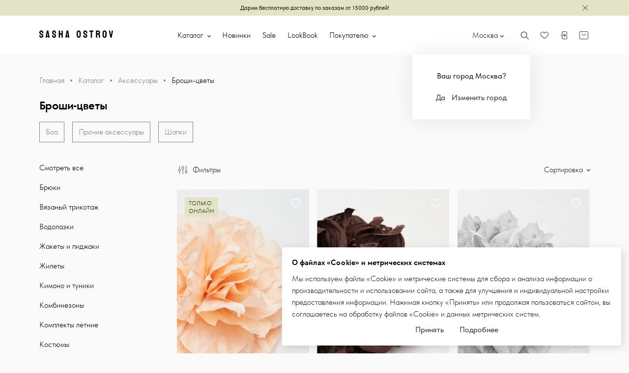

--- FILE ---
content_type: text/html; charset=utf-8
request_url: https://sashaostrov.ru/catalog/aksessuary/broshi/
body_size: 41614
content:
<!doctype html>
<html data-n-head-ssr lang="ru" data-n-head="%7B%22lang%22:%7B%22ssr%22:%22ru%22%7D%7D">
<head >
  <meta data-n-head="ssr" charset="utf-8"><meta data-n-head="ssr" name="viewport" content="width=device-width, initial-scale=1, maximum-scale=1, user-scalable=0"><meta data-n-head="ssr" name="google-site-verification" content="_EfoWWHblFSIAfr2vOgFvgnKS7myLu_nc55eXKE5I0c"><meta data-n-head="ssr" name="yandex-verification" content="5f02521a547abd0c"><meta data-n-head="ssr" data-hid="description" name="description" content="Купить броши (бижутерия) по доступной цене в интернет-магазине Sasha Ostrov. Большой выбор брошей и заколок для женщин по цене от 5 900 ₽ с доставкой по России. Подробнее по тел. +7 (968) 022-68-23"><meta data-n-head="ssr" property="og:locale" content="ru_RU"><meta data-n-head="ssr" property="og:type" content="website"><meta data-n-head="ssr" property="og:title" content="Женские броши (бижутерия) — купить в интернет-магазине Sasha Ostrov по доступной цене"><meta data-n-head="ssr" property="og:description" content="Купить броши (бижутерия) по доступной цене в интернет-магазине Sasha Ostrov. Большой выбор брошей и заколок для женщин по цене от 5 900 ₽ с доставкой по России. Подробнее по тел. +7 (968) 022-68-23"><meta data-n-head="ssr" property="og:url" content="https://sashaostrov.ru/catalog/aksessuary/broshi/"><meta data-n-head="ssr" property="og:site_name" content="SASHA OSTROV"><meta data-n-head="ssr" property="og:image" content="/og-image.jpg"><meta data-n-head="ssr" property="og:image:width" content="1200"><meta data-n-head="ssr" property="og:image:height" content="630"><title>Женские броши (бижутерия) — купить в интернет-магазине Sasha Ostrov по доступной цене</title><link data-n-head="ssr" rel="icon" type="image/x-icon" href="/favicon/favicon.ico"><link data-n-head="ssr" rel="icon" type="image/svg+xml" href="/favicon/favicon.svg"><link data-n-head="ssr" rel="apple-touch-icon" type="image/png" href="/favicon/apple-touch-icon.png"><link data-n-head="ssr" rel="manifest" href="/manifest.json"><link data-n-head="ssr" rel="canonical" href="https://sashaostrov.ru/catalog/aksessuary/broshi/"><link rel="preload" href="/_nuxt/6ebfb90.js" as="script"><link rel="preload" href="/_nuxt/cb1cafa.js" as="script"><link rel="preload" href="/_nuxt/a2cf6ac.js" as="script"><link rel="preload" href="/_nuxt/fa29e3f.js" as="script"><link rel="preload" href="/_nuxt/61e175e.js" as="script"><link rel="preload" href="/_nuxt/a04476c.js" as="script"><style data-vue-ssr-id="a71776dc:0 0eb7ac12:0 3c8f31ae:0 9dd628b0:0 5278bb72:0 57e8afe4:0 4ea49ca6:0 3b37cabc:0 6cf24da5:0 f7cb7dde:0 11fd8dec:0 bb814518:0 938d461c:0 7e4f056a:0 eb2c3ff8:0 2c6fe570:0 f3515036:0 524436ec:0 f3467a86:0 2a6f10c4:0 1e508694:0 3380b955:0 3e07b0b8:0 0d0b529e:0 d6e47f18:0 2200f5f6:0 e78e1d58:0 454cfa78:0 940febfc:0 6a85506f:0 436d308c:0 2797e880:0 1765cacc:0 45b7af1e:0 6758286f:0">html{line-height:1.15;-ms-text-size-adjust:100%;-webkit-text-size-adjust:100%}body{margin:0}main{display:block}a{text-decoration:none;background-color:rgba(0,0,0,0)}ul,ol{margin:0;padding:0;list-style:none}b,strong{font-weight:400}button,input,textarea{font-family:inherit;font-size:100%;line-height:1.15;margin:0;padding:0;background:rgba(0,0,0,0);-webkit-appearance:none;-moz-appearance:none;appearance:none;-webkit-box-shadow:none;box-shadow:none;border-radius:0;outline:none}button,input,textarea{overflow:visible;border-radius:0}input[type=text],input[type=number],input[type=email],input[type=checkbox]{appearance:none;box-shadow:none}input[type=number]::-webkit-outer-spin-button,input[type=number]::-webkit-inner-spin-button{-webkit-appearance:none;margin:0}input[type=number]{-moz-appearance:textfield}button{border:0;text-transform:none;background:rgba(0,0,0,0);appearance:none;outline:none}button::-moz-focus-inner,[type=button]::-moz-focus-inner,[type=reset]::-moz-focus-inner,[type=submit]::-moz-focus-inner{border-style:none;padding:0}button:-moz-focusring,[type=button]:-moz-focusring,[type=reset]:-moz-focusring,[type=submit]:-moz-focusring{outline:1px dotted ButtonText}fieldset{margin:0;padding:0}legend{box-sizing:border-box;color:inherit;display:table;max-width:100%;padding:0;white-space:normal}[type=checkbox],[type=radio]{box-sizing:border-box;padding:0}[type=number]::-webkit-inner-spin-button,[type=number]::-webkit-outer-spin-button{height:auto;-webkit-appearance:none;margin:0}input[type=number]{-moz-appearance:textfield}[type=search]{-webkit-appearance:textfield;outline-offset:-2px}[type=search]::-webkit-search-decoration{-webkit-appearance:none}::-webkit-file-upload-button{-webkit-appearance:button;font:inherit}details{display:block}summary{display:list-item}fieldset{margin:0;padding:0;border:none}


.page-enter-active,.page-leave-active{transition:opacity .3s}.page-enter,.page-leave-to{opacity:0}.fade-enter-active,.fade-leave-active{transition:all .3s ease-in-out}.fade-enter,.fade-leave-to{opacity:0}.fade-linear-enter-active,.fade-linear-leave-active{transition:all .15s linear}.fade-linear-enter,.fade-linear-leave-to{opacity:0}.slide-up-enter-to,.slide-down-enter-to{transform:translateY(0)}.slide-up-enter,.slide-up-leave-to{transform:translateY(-100%)}.slide-down-enter,.slide-down-leave-to{transform:translateY(200%)}.slide-up-enter-active,.slide-up-leave-active,.slide-down-enter-active,.slide-down-leave-active{transition:all .3s ease-in-out}.slide-modal-right-enter,.slide-modal-right-leave-to,.slide-modal-left-enter,.slide-modal-left-leave-to,.slide-modal-down-enter,.slide-modal-down-leave-to{opacity:0}.slide-modal-right-enter .modal-content,.slide-modal-right-leave-to .modal-content{transform:translateX(100%)}.slide-modal-left-enter .modal-content,.slide-modal-left-leave-to .modal-content{transform:translateX(-100%)}.slide-modal-down-enter-to{transform:translateY(0)}.slide-modal-down-enter .modal-content,.slide-modal-down-leave-to .modal-content{transform:translateY(200%)}.slide-modal-right-enter-active,.slide-modal-right-leave-active,.slide-modal-left-enter-active,.slide-modal-left-leave-active,.slide-modal-down-enter-active,.slide-modal-down-leave-active{transition:all .3s ease-in-out}.slide-modal-right-enter-active .modal-content,.slide-modal-right-leave-active .modal-content,.slide-modal-left-enter-active .modal-content,.slide-modal-left-leave-active .modal-content,.slide-modal-down-enter-active .modal-content,.slide-modal-down-leave-active .modal-content{transition:all .3s ease-in-out}
@font-face{font-family:"TildaSans";src:url(/_nuxt/fonts/TildaSans-Light.81232c8.woff2) format("woff2");font-weight:300;font-style:normal;font-display:block}@font-face{font-family:"TildaSans";src:url(/_nuxt/fonts/TildaSans-Regular.1acceef.woff2) format("woff2");font-weight:400;font-style:normal;font-display:block}@font-face{font-family:"TildaSans";src:url(/_nuxt/fonts/TildaSans-Semibold.1feabb3.woff2) format("woff2");font-weight:600;font-style:normal;font-display:block}@font-face{font-family:"TT_Chocolates";src:url(/_nuxt/fonts/TT_Chocolates_DemiBold.4cb0256.woff2) format("woff2");font-weight:500;font-style:normal;font-display:block}
html{-moz-osx-font-smoothing:grayscale;-webkit-font-smoothing:antialiased;box-sizing:border-box;-webkit-tap-highlight-color:rgba(0,0,0,0);font-family:"TildaSans",sans-serif;font-weight:300;font-size:16px;line-height:24px;margin-right:calc(100% - 100vw)}@media screen and (-webkit-min-device-pixel-ratio: 0){html select:focus,html textarea:focus,html input:focus{font-size:16px}}@media screen and (min-width: 1025px){::-webkit-scrollbar{-webkit-appearance:none;width:4px}::-webkit-scrollbar-thumb{border-radius:0;background-color:gray;-webkit-overflow-scrolling:touch}::-webkit-scrollbar-track{background-color:#f5f5f5;-webkit-overflow-scrolling:touch}}*,*::before,*::after{box-sizing:border-box}body{color:#000;background:#fafafa;width:100%;overflow-x:hidden}body.scroll-lock{overflow:hidden;height:calc(var(--vh, 1vh)*100)}:root{touch-action:pan-x pan-y;height:100%}input{font-feature-settings:"pnum" on,"lnum" on}input:disabled{cursor:default}input:-internal-autofill-selected,input:-webkit-autofill,input:-webkit-autofill:hover,input:-webkit-autofill:focus,input:-webkit-autofill:active{-webkit-box-shadow:0 0 0 50px #f6f6f6 inset !important}h1,h2,h3,h4,h5,h6{font-feature-settings:"pnum" on,"lnum" on;font-style:normal;font-weight:500;margin:0}p{margin:0}button{font-weight:300;cursor:pointer}@media screen and (min-width: 1200px){.desktop-none{display:none !important}}@media screen and (max-width: 1199px){.tablet-none{display:none !important}}@media screen and (min-width: 768px){.mobile{display:none !important}}@media screen and (max-width: 767px){.mobile-none{display:none !important}}.visually-hidden{position:absolute;width:1px;height:1px;margin:-1px;border:0;padding:0;white-space:nowrap;clip-path:inset(100%);clip:rect(0 0 0 0);overflow:hidden}.visually-hidden:not(:focus):not(:active){position:absolute;width:1px;height:1px;margin:-1px;border:0;padding:0;white-space:nowrap;clip-path:inset(100%);clip:rect(0 0 0 0);overflow:hidden}.slide-up-down{transition-timing-function:linear}.swiper-button-prev:after,.swiper-button-next:after{display:none !important}.hide{opacity:0}:root{--infoline-height: 0px}
[data-aos][data-aos][data-aos-duration="50"],body[data-aos-duration="50"] [data-aos]{transition-duration:50ms}[data-aos][data-aos][data-aos-delay="50"],body[data-aos-delay="50"] [data-aos]{transition-delay:0}[data-aos][data-aos][data-aos-delay="50"].aos-animate,body[data-aos-delay="50"] [data-aos].aos-animate{transition-delay:50ms}[data-aos][data-aos][data-aos-duration="100"],body[data-aos-duration="100"] [data-aos]{transition-duration:.1s}[data-aos][data-aos][data-aos-delay="100"],body[data-aos-delay="100"] [data-aos]{transition-delay:0}[data-aos][data-aos][data-aos-delay="100"].aos-animate,body[data-aos-delay="100"] [data-aos].aos-animate{transition-delay:.1s}[data-aos][data-aos][data-aos-duration="150"],body[data-aos-duration="150"] [data-aos]{transition-duration:.15s}[data-aos][data-aos][data-aos-delay="150"],body[data-aos-delay="150"] [data-aos]{transition-delay:0}[data-aos][data-aos][data-aos-delay="150"].aos-animate,body[data-aos-delay="150"] [data-aos].aos-animate{transition-delay:.15s}[data-aos][data-aos][data-aos-duration="200"],body[data-aos-duration="200"] [data-aos]{transition-duration:.2s}[data-aos][data-aos][data-aos-delay="200"],body[data-aos-delay="200"] [data-aos]{transition-delay:0}[data-aos][data-aos][data-aos-delay="200"].aos-animate,body[data-aos-delay="200"] [data-aos].aos-animate{transition-delay:.2s}[data-aos][data-aos][data-aos-duration="250"],body[data-aos-duration="250"] [data-aos]{transition-duration:.25s}[data-aos][data-aos][data-aos-delay="250"],body[data-aos-delay="250"] [data-aos]{transition-delay:0}[data-aos][data-aos][data-aos-delay="250"].aos-animate,body[data-aos-delay="250"] [data-aos].aos-animate{transition-delay:.25s}[data-aos][data-aos][data-aos-duration="300"],body[data-aos-duration="300"] [data-aos]{transition-duration:.3s}[data-aos][data-aos][data-aos-delay="300"],body[data-aos-delay="300"] [data-aos]{transition-delay:0}[data-aos][data-aos][data-aos-delay="300"].aos-animate,body[data-aos-delay="300"] [data-aos].aos-animate{transition-delay:.3s}[data-aos][data-aos][data-aos-duration="350"],body[data-aos-duration="350"] [data-aos]{transition-duration:.35s}[data-aos][data-aos][data-aos-delay="350"],body[data-aos-delay="350"] [data-aos]{transition-delay:0}[data-aos][data-aos][data-aos-delay="350"].aos-animate,body[data-aos-delay="350"] [data-aos].aos-animate{transition-delay:.35s}[data-aos][data-aos][data-aos-duration="400"],body[data-aos-duration="400"] [data-aos]{transition-duration:.4s}[data-aos][data-aos][data-aos-delay="400"],body[data-aos-delay="400"] [data-aos]{transition-delay:0}[data-aos][data-aos][data-aos-delay="400"].aos-animate,body[data-aos-delay="400"] [data-aos].aos-animate{transition-delay:.4s}[data-aos][data-aos][data-aos-duration="450"],body[data-aos-duration="450"] [data-aos]{transition-duration:.45s}[data-aos][data-aos][data-aos-delay="450"],body[data-aos-delay="450"] [data-aos]{transition-delay:0}[data-aos][data-aos][data-aos-delay="450"].aos-animate,body[data-aos-delay="450"] [data-aos].aos-animate{transition-delay:.45s}[data-aos][data-aos][data-aos-duration="500"],body[data-aos-duration="500"] [data-aos]{transition-duration:.5s}[data-aos][data-aos][data-aos-delay="500"],body[data-aos-delay="500"] [data-aos]{transition-delay:0}[data-aos][data-aos][data-aos-delay="500"].aos-animate,body[data-aos-delay="500"] [data-aos].aos-animate{transition-delay:.5s}[data-aos][data-aos][data-aos-duration="550"],body[data-aos-duration="550"] [data-aos]{transition-duration:.55s}[data-aos][data-aos][data-aos-delay="550"],body[data-aos-delay="550"] [data-aos]{transition-delay:0}[data-aos][data-aos][data-aos-delay="550"].aos-animate,body[data-aos-delay="550"] [data-aos].aos-animate{transition-delay:.55s}[data-aos][data-aos][data-aos-duration="600"],body[data-aos-duration="600"] [data-aos]{transition-duration:.6s}[data-aos][data-aos][data-aos-delay="600"],body[data-aos-delay="600"] [data-aos]{transition-delay:0}[data-aos][data-aos][data-aos-delay="600"].aos-animate,body[data-aos-delay="600"] [data-aos].aos-animate{transition-delay:.6s}[data-aos][data-aos][data-aos-duration="650"],body[data-aos-duration="650"] [data-aos]{transition-duration:.65s}[data-aos][data-aos][data-aos-delay="650"],body[data-aos-delay="650"] [data-aos]{transition-delay:0}[data-aos][data-aos][data-aos-delay="650"].aos-animate,body[data-aos-delay="650"] [data-aos].aos-animate{transition-delay:.65s}[data-aos][data-aos][data-aos-duration="700"],body[data-aos-duration="700"] [data-aos]{transition-duration:.7s}[data-aos][data-aos][data-aos-delay="700"],body[data-aos-delay="700"] [data-aos]{transition-delay:0}[data-aos][data-aos][data-aos-delay="700"].aos-animate,body[data-aos-delay="700"] [data-aos].aos-animate{transition-delay:.7s}[data-aos][data-aos][data-aos-duration="750"],body[data-aos-duration="750"] [data-aos]{transition-duration:.75s}[data-aos][data-aos][data-aos-delay="750"],body[data-aos-delay="750"] [data-aos]{transition-delay:0}[data-aos][data-aos][data-aos-delay="750"].aos-animate,body[data-aos-delay="750"] [data-aos].aos-animate{transition-delay:.75s}[data-aos][data-aos][data-aos-duration="800"],body[data-aos-duration="800"] [data-aos]{transition-duration:.8s}[data-aos][data-aos][data-aos-delay="800"],body[data-aos-delay="800"] [data-aos]{transition-delay:0}[data-aos][data-aos][data-aos-delay="800"].aos-animate,body[data-aos-delay="800"] [data-aos].aos-animate{transition-delay:.8s}[data-aos][data-aos][data-aos-duration="850"],body[data-aos-duration="850"] [data-aos]{transition-duration:.85s}[data-aos][data-aos][data-aos-delay="850"],body[data-aos-delay="850"] [data-aos]{transition-delay:0}[data-aos][data-aos][data-aos-delay="850"].aos-animate,body[data-aos-delay="850"] [data-aos].aos-animate{transition-delay:.85s}[data-aos][data-aos][data-aos-duration="900"],body[data-aos-duration="900"] [data-aos]{transition-duration:.9s}[data-aos][data-aos][data-aos-delay="900"],body[data-aos-delay="900"] [data-aos]{transition-delay:0}[data-aos][data-aos][data-aos-delay="900"].aos-animate,body[data-aos-delay="900"] [data-aos].aos-animate{transition-delay:.9s}[data-aos][data-aos][data-aos-duration="950"],body[data-aos-duration="950"] [data-aos]{transition-duration:.95s}[data-aos][data-aos][data-aos-delay="950"],body[data-aos-delay="950"] [data-aos]{transition-delay:0}[data-aos][data-aos][data-aos-delay="950"].aos-animate,body[data-aos-delay="950"] [data-aos].aos-animate{transition-delay:.95s}[data-aos][data-aos][data-aos-duration="1000"],body[data-aos-duration="1000"] [data-aos]{transition-duration:1s}[data-aos][data-aos][data-aos-delay="1000"],body[data-aos-delay="1000"] [data-aos]{transition-delay:0}[data-aos][data-aos][data-aos-delay="1000"].aos-animate,body[data-aos-delay="1000"] [data-aos].aos-animate{transition-delay:1s}[data-aos][data-aos][data-aos-duration="1050"],body[data-aos-duration="1050"] [data-aos]{transition-duration:1.05s}[data-aos][data-aos][data-aos-delay="1050"],body[data-aos-delay="1050"] [data-aos]{transition-delay:0}[data-aos][data-aos][data-aos-delay="1050"].aos-animate,body[data-aos-delay="1050"] [data-aos].aos-animate{transition-delay:1.05s}[data-aos][data-aos][data-aos-duration="1100"],body[data-aos-duration="1100"] [data-aos]{transition-duration:1.1s}[data-aos][data-aos][data-aos-delay="1100"],body[data-aos-delay="1100"] [data-aos]{transition-delay:0}[data-aos][data-aos][data-aos-delay="1100"].aos-animate,body[data-aos-delay="1100"] [data-aos].aos-animate{transition-delay:1.1s}[data-aos][data-aos][data-aos-duration="1150"],body[data-aos-duration="1150"] [data-aos]{transition-duration:1.15s}[data-aos][data-aos][data-aos-delay="1150"],body[data-aos-delay="1150"] [data-aos]{transition-delay:0}[data-aos][data-aos][data-aos-delay="1150"].aos-animate,body[data-aos-delay="1150"] [data-aos].aos-animate{transition-delay:1.15s}[data-aos][data-aos][data-aos-duration="1200"],body[data-aos-duration="1200"] [data-aos]{transition-duration:1.2s}[data-aos][data-aos][data-aos-delay="1200"],body[data-aos-delay="1200"] [data-aos]{transition-delay:0}[data-aos][data-aos][data-aos-delay="1200"].aos-animate,body[data-aos-delay="1200"] [data-aos].aos-animate{transition-delay:1.2s}[data-aos][data-aos][data-aos-duration="1250"],body[data-aos-duration="1250"] [data-aos]{transition-duration:1.25s}[data-aos][data-aos][data-aos-delay="1250"],body[data-aos-delay="1250"] [data-aos]{transition-delay:0}[data-aos][data-aos][data-aos-delay="1250"].aos-animate,body[data-aos-delay="1250"] [data-aos].aos-animate{transition-delay:1.25s}[data-aos][data-aos][data-aos-duration="1300"],body[data-aos-duration="1300"] [data-aos]{transition-duration:1.3s}[data-aos][data-aos][data-aos-delay="1300"],body[data-aos-delay="1300"] [data-aos]{transition-delay:0}[data-aos][data-aos][data-aos-delay="1300"].aos-animate,body[data-aos-delay="1300"] [data-aos].aos-animate{transition-delay:1.3s}[data-aos][data-aos][data-aos-duration="1350"],body[data-aos-duration="1350"] [data-aos]{transition-duration:1.35s}[data-aos][data-aos][data-aos-delay="1350"],body[data-aos-delay="1350"] [data-aos]{transition-delay:0}[data-aos][data-aos][data-aos-delay="1350"].aos-animate,body[data-aos-delay="1350"] [data-aos].aos-animate{transition-delay:1.35s}[data-aos][data-aos][data-aos-duration="1400"],body[data-aos-duration="1400"] [data-aos]{transition-duration:1.4s}[data-aos][data-aos][data-aos-delay="1400"],body[data-aos-delay="1400"] [data-aos]{transition-delay:0}[data-aos][data-aos][data-aos-delay="1400"].aos-animate,body[data-aos-delay="1400"] [data-aos].aos-animate{transition-delay:1.4s}[data-aos][data-aos][data-aos-duration="1450"],body[data-aos-duration="1450"] [data-aos]{transition-duration:1.45s}[data-aos][data-aos][data-aos-delay="1450"],body[data-aos-delay="1450"] [data-aos]{transition-delay:0}[data-aos][data-aos][data-aos-delay="1450"].aos-animate,body[data-aos-delay="1450"] [data-aos].aos-animate{transition-delay:1.45s}[data-aos][data-aos][data-aos-duration="1500"],body[data-aos-duration="1500"] [data-aos]{transition-duration:1.5s}[data-aos][data-aos][data-aos-delay="1500"],body[data-aos-delay="1500"] [data-aos]{transition-delay:0}[data-aos][data-aos][data-aos-delay="1500"].aos-animate,body[data-aos-delay="1500"] [data-aos].aos-animate{transition-delay:1.5s}[data-aos][data-aos][data-aos-duration="1550"],body[data-aos-duration="1550"] [data-aos]{transition-duration:1.55s}[data-aos][data-aos][data-aos-delay="1550"],body[data-aos-delay="1550"] [data-aos]{transition-delay:0}[data-aos][data-aos][data-aos-delay="1550"].aos-animate,body[data-aos-delay="1550"] [data-aos].aos-animate{transition-delay:1.55s}[data-aos][data-aos][data-aos-duration="1600"],body[data-aos-duration="1600"] [data-aos]{transition-duration:1.6s}[data-aos][data-aos][data-aos-delay="1600"],body[data-aos-delay="1600"] [data-aos]{transition-delay:0}[data-aos][data-aos][data-aos-delay="1600"].aos-animate,body[data-aos-delay="1600"] [data-aos].aos-animate{transition-delay:1.6s}[data-aos][data-aos][data-aos-duration="1650"],body[data-aos-duration="1650"] [data-aos]{transition-duration:1.65s}[data-aos][data-aos][data-aos-delay="1650"],body[data-aos-delay="1650"] [data-aos]{transition-delay:0}[data-aos][data-aos][data-aos-delay="1650"].aos-animate,body[data-aos-delay="1650"] [data-aos].aos-animate{transition-delay:1.65s}[data-aos][data-aos][data-aos-duration="1700"],body[data-aos-duration="1700"] [data-aos]{transition-duration:1.7s}[data-aos][data-aos][data-aos-delay="1700"],body[data-aos-delay="1700"] [data-aos]{transition-delay:0}[data-aos][data-aos][data-aos-delay="1700"].aos-animate,body[data-aos-delay="1700"] [data-aos].aos-animate{transition-delay:1.7s}[data-aos][data-aos][data-aos-duration="1750"],body[data-aos-duration="1750"] [data-aos]{transition-duration:1.75s}[data-aos][data-aos][data-aos-delay="1750"],body[data-aos-delay="1750"] [data-aos]{transition-delay:0}[data-aos][data-aos][data-aos-delay="1750"].aos-animate,body[data-aos-delay="1750"] [data-aos].aos-animate{transition-delay:1.75s}[data-aos][data-aos][data-aos-duration="1800"],body[data-aos-duration="1800"] [data-aos]{transition-duration:1.8s}[data-aos][data-aos][data-aos-delay="1800"],body[data-aos-delay="1800"] [data-aos]{transition-delay:0}[data-aos][data-aos][data-aos-delay="1800"].aos-animate,body[data-aos-delay="1800"] [data-aos].aos-animate{transition-delay:1.8s}[data-aos][data-aos][data-aos-duration="1850"],body[data-aos-duration="1850"] [data-aos]{transition-duration:1.85s}[data-aos][data-aos][data-aos-delay="1850"],body[data-aos-delay="1850"] [data-aos]{transition-delay:0}[data-aos][data-aos][data-aos-delay="1850"].aos-animate,body[data-aos-delay="1850"] [data-aos].aos-animate{transition-delay:1.85s}[data-aos][data-aos][data-aos-duration="1900"],body[data-aos-duration="1900"] [data-aos]{transition-duration:1.9s}[data-aos][data-aos][data-aos-delay="1900"],body[data-aos-delay="1900"] [data-aos]{transition-delay:0}[data-aos][data-aos][data-aos-delay="1900"].aos-animate,body[data-aos-delay="1900"] [data-aos].aos-animate{transition-delay:1.9s}[data-aos][data-aos][data-aos-duration="1950"],body[data-aos-duration="1950"] [data-aos]{transition-duration:1.95s}[data-aos][data-aos][data-aos-delay="1950"],body[data-aos-delay="1950"] [data-aos]{transition-delay:0}[data-aos][data-aos][data-aos-delay="1950"].aos-animate,body[data-aos-delay="1950"] [data-aos].aos-animate{transition-delay:1.95s}[data-aos][data-aos][data-aos-duration="2000"],body[data-aos-duration="2000"] [data-aos]{transition-duration:2s}[data-aos][data-aos][data-aos-delay="2000"],body[data-aos-delay="2000"] [data-aos]{transition-delay:0}[data-aos][data-aos][data-aos-delay="2000"].aos-animate,body[data-aos-delay="2000"] [data-aos].aos-animate{transition-delay:2s}[data-aos][data-aos][data-aos-duration="2050"],body[data-aos-duration="2050"] [data-aos]{transition-duration:2.05s}[data-aos][data-aos][data-aos-delay="2050"],body[data-aos-delay="2050"] [data-aos]{transition-delay:0}[data-aos][data-aos][data-aos-delay="2050"].aos-animate,body[data-aos-delay="2050"] [data-aos].aos-animate{transition-delay:2.05s}[data-aos][data-aos][data-aos-duration="2100"],body[data-aos-duration="2100"] [data-aos]{transition-duration:2.1s}[data-aos][data-aos][data-aos-delay="2100"],body[data-aos-delay="2100"] [data-aos]{transition-delay:0}[data-aos][data-aos][data-aos-delay="2100"].aos-animate,body[data-aos-delay="2100"] [data-aos].aos-animate{transition-delay:2.1s}[data-aos][data-aos][data-aos-duration="2150"],body[data-aos-duration="2150"] [data-aos]{transition-duration:2.15s}[data-aos][data-aos][data-aos-delay="2150"],body[data-aos-delay="2150"] [data-aos]{transition-delay:0}[data-aos][data-aos][data-aos-delay="2150"].aos-animate,body[data-aos-delay="2150"] [data-aos].aos-animate{transition-delay:2.15s}[data-aos][data-aos][data-aos-duration="2200"],body[data-aos-duration="2200"] [data-aos]{transition-duration:2.2s}[data-aos][data-aos][data-aos-delay="2200"],body[data-aos-delay="2200"] [data-aos]{transition-delay:0}[data-aos][data-aos][data-aos-delay="2200"].aos-animate,body[data-aos-delay="2200"] [data-aos].aos-animate{transition-delay:2.2s}[data-aos][data-aos][data-aos-duration="2250"],body[data-aos-duration="2250"] [data-aos]{transition-duration:2.25s}[data-aos][data-aos][data-aos-delay="2250"],body[data-aos-delay="2250"] [data-aos]{transition-delay:0}[data-aos][data-aos][data-aos-delay="2250"].aos-animate,body[data-aos-delay="2250"] [data-aos].aos-animate{transition-delay:2.25s}[data-aos][data-aos][data-aos-duration="2300"],body[data-aos-duration="2300"] [data-aos]{transition-duration:2.3s}[data-aos][data-aos][data-aos-delay="2300"],body[data-aos-delay="2300"] [data-aos]{transition-delay:0}[data-aos][data-aos][data-aos-delay="2300"].aos-animate,body[data-aos-delay="2300"] [data-aos].aos-animate{transition-delay:2.3s}[data-aos][data-aos][data-aos-duration="2350"],body[data-aos-duration="2350"] [data-aos]{transition-duration:2.35s}[data-aos][data-aos][data-aos-delay="2350"],body[data-aos-delay="2350"] [data-aos]{transition-delay:0}[data-aos][data-aos][data-aos-delay="2350"].aos-animate,body[data-aos-delay="2350"] [data-aos].aos-animate{transition-delay:2.35s}[data-aos][data-aos][data-aos-duration="2400"],body[data-aos-duration="2400"] [data-aos]{transition-duration:2.4s}[data-aos][data-aos][data-aos-delay="2400"],body[data-aos-delay="2400"] [data-aos]{transition-delay:0}[data-aos][data-aos][data-aos-delay="2400"].aos-animate,body[data-aos-delay="2400"] [data-aos].aos-animate{transition-delay:2.4s}[data-aos][data-aos][data-aos-duration="2450"],body[data-aos-duration="2450"] [data-aos]{transition-duration:2.45s}[data-aos][data-aos][data-aos-delay="2450"],body[data-aos-delay="2450"] [data-aos]{transition-delay:0}[data-aos][data-aos][data-aos-delay="2450"].aos-animate,body[data-aos-delay="2450"] [data-aos].aos-animate{transition-delay:2.45s}[data-aos][data-aos][data-aos-duration="2500"],body[data-aos-duration="2500"] [data-aos]{transition-duration:2.5s}[data-aos][data-aos][data-aos-delay="2500"],body[data-aos-delay="2500"] [data-aos]{transition-delay:0}[data-aos][data-aos][data-aos-delay="2500"].aos-animate,body[data-aos-delay="2500"] [data-aos].aos-animate{transition-delay:2.5s}[data-aos][data-aos][data-aos-duration="2550"],body[data-aos-duration="2550"] [data-aos]{transition-duration:2.55s}[data-aos][data-aos][data-aos-delay="2550"],body[data-aos-delay="2550"] [data-aos]{transition-delay:0}[data-aos][data-aos][data-aos-delay="2550"].aos-animate,body[data-aos-delay="2550"] [data-aos].aos-animate{transition-delay:2.55s}[data-aos][data-aos][data-aos-duration="2600"],body[data-aos-duration="2600"] [data-aos]{transition-duration:2.6s}[data-aos][data-aos][data-aos-delay="2600"],body[data-aos-delay="2600"] [data-aos]{transition-delay:0}[data-aos][data-aos][data-aos-delay="2600"].aos-animate,body[data-aos-delay="2600"] [data-aos].aos-animate{transition-delay:2.6s}[data-aos][data-aos][data-aos-duration="2650"],body[data-aos-duration="2650"] [data-aos]{transition-duration:2.65s}[data-aos][data-aos][data-aos-delay="2650"],body[data-aos-delay="2650"] [data-aos]{transition-delay:0}[data-aos][data-aos][data-aos-delay="2650"].aos-animate,body[data-aos-delay="2650"] [data-aos].aos-animate{transition-delay:2.65s}[data-aos][data-aos][data-aos-duration="2700"],body[data-aos-duration="2700"] [data-aos]{transition-duration:2.7s}[data-aos][data-aos][data-aos-delay="2700"],body[data-aos-delay="2700"] [data-aos]{transition-delay:0}[data-aos][data-aos][data-aos-delay="2700"].aos-animate,body[data-aos-delay="2700"] [data-aos].aos-animate{transition-delay:2.7s}[data-aos][data-aos][data-aos-duration="2750"],body[data-aos-duration="2750"] [data-aos]{transition-duration:2.75s}[data-aos][data-aos][data-aos-delay="2750"],body[data-aos-delay="2750"] [data-aos]{transition-delay:0}[data-aos][data-aos][data-aos-delay="2750"].aos-animate,body[data-aos-delay="2750"] [data-aos].aos-animate{transition-delay:2.75s}[data-aos][data-aos][data-aos-duration="2800"],body[data-aos-duration="2800"] [data-aos]{transition-duration:2.8s}[data-aos][data-aos][data-aos-delay="2800"],body[data-aos-delay="2800"] [data-aos]{transition-delay:0}[data-aos][data-aos][data-aos-delay="2800"].aos-animate,body[data-aos-delay="2800"] [data-aos].aos-animate{transition-delay:2.8s}[data-aos][data-aos][data-aos-duration="2850"],body[data-aos-duration="2850"] [data-aos]{transition-duration:2.85s}[data-aos][data-aos][data-aos-delay="2850"],body[data-aos-delay="2850"] [data-aos]{transition-delay:0}[data-aos][data-aos][data-aos-delay="2850"].aos-animate,body[data-aos-delay="2850"] [data-aos].aos-animate{transition-delay:2.85s}[data-aos][data-aos][data-aos-duration="2900"],body[data-aos-duration="2900"] [data-aos]{transition-duration:2.9s}[data-aos][data-aos][data-aos-delay="2900"],body[data-aos-delay="2900"] [data-aos]{transition-delay:0}[data-aos][data-aos][data-aos-delay="2900"].aos-animate,body[data-aos-delay="2900"] [data-aos].aos-animate{transition-delay:2.9s}[data-aos][data-aos][data-aos-duration="2950"],body[data-aos-duration="2950"] [data-aos]{transition-duration:2.95s}[data-aos][data-aos][data-aos-delay="2950"],body[data-aos-delay="2950"] [data-aos]{transition-delay:0}[data-aos][data-aos][data-aos-delay="2950"].aos-animate,body[data-aos-delay="2950"] [data-aos].aos-animate{transition-delay:2.95s}[data-aos][data-aos][data-aos-duration="3000"],body[data-aos-duration="3000"] [data-aos]{transition-duration:3s}[data-aos][data-aos][data-aos-delay="3000"],body[data-aos-delay="3000"] [data-aos]{transition-delay:0}[data-aos][data-aos][data-aos-delay="3000"].aos-animate,body[data-aos-delay="3000"] [data-aos].aos-animate{transition-delay:3s}[data-aos][data-aos][data-aos-easing=linear],body[data-aos-easing=linear] [data-aos]{transition-timing-function:cubic-bezier(.25,.25,.75,.75)}[data-aos][data-aos][data-aos-easing=ease],body[data-aos-easing=ease] [data-aos]{transition-timing-function:ease}[data-aos][data-aos][data-aos-easing=ease-in],body[data-aos-easing=ease-in] [data-aos]{transition-timing-function:ease-in}[data-aos][data-aos][data-aos-easing=ease-out],body[data-aos-easing=ease-out] [data-aos]{transition-timing-function:ease-out}[data-aos][data-aos][data-aos-easing=ease-in-out],body[data-aos-easing=ease-in-out] [data-aos]{transition-timing-function:ease-in-out}[data-aos][data-aos][data-aos-easing=ease-in-back],body[data-aos-easing=ease-in-back] [data-aos]{transition-timing-function:cubic-bezier(.6,-.28,.735,.045)}[data-aos][data-aos][data-aos-easing=ease-out-back],body[data-aos-easing=ease-out-back] [data-aos]{transition-timing-function:cubic-bezier(.175,.885,.32,1.275)}[data-aos][data-aos][data-aos-easing=ease-in-out-back],body[data-aos-easing=ease-in-out-back] [data-aos]{transition-timing-function:cubic-bezier(.68,-.55,.265,1.55)}[data-aos][data-aos][data-aos-easing=ease-in-sine],body[data-aos-easing=ease-in-sine] [data-aos]{transition-timing-function:cubic-bezier(.47,0,.745,.715)}[data-aos][data-aos][data-aos-easing=ease-out-sine],body[data-aos-easing=ease-out-sine] [data-aos]{transition-timing-function:cubic-bezier(.39,.575,.565,1)}[data-aos][data-aos][data-aos-easing=ease-in-out-sine],body[data-aos-easing=ease-in-out-sine] [data-aos]{transition-timing-function:cubic-bezier(.445,.05,.55,.95)}[data-aos][data-aos][data-aos-easing=ease-in-quad],body[data-aos-easing=ease-in-quad] [data-aos]{transition-timing-function:cubic-bezier(.55,.085,.68,.53)}[data-aos][data-aos][data-aos-easing=ease-out-quad],body[data-aos-easing=ease-out-quad] [data-aos]{transition-timing-function:cubic-bezier(.25,.46,.45,.94)}[data-aos][data-aos][data-aos-easing=ease-in-out-quad],body[data-aos-easing=ease-in-out-quad] [data-aos]{transition-timing-function:cubic-bezier(.455,.03,.515,.955)}[data-aos][data-aos][data-aos-easing=ease-in-cubic],body[data-aos-easing=ease-in-cubic] [data-aos]{transition-timing-function:cubic-bezier(.55,.085,.68,.53)}[data-aos][data-aos][data-aos-easing=ease-out-cubic],body[data-aos-easing=ease-out-cubic] [data-aos]{transition-timing-function:cubic-bezier(.25,.46,.45,.94)}[data-aos][data-aos][data-aos-easing=ease-in-out-cubic],body[data-aos-easing=ease-in-out-cubic] [data-aos]{transition-timing-function:cubic-bezier(.455,.03,.515,.955)}[data-aos][data-aos][data-aos-easing=ease-in-quart],body[data-aos-easing=ease-in-quart] [data-aos]{transition-timing-function:cubic-bezier(.55,.085,.68,.53)}[data-aos][data-aos][data-aos-easing=ease-out-quart],body[data-aos-easing=ease-out-quart] [data-aos]{transition-timing-function:cubic-bezier(.25,.46,.45,.94)}[data-aos][data-aos][data-aos-easing=ease-in-out-quart],body[data-aos-easing=ease-in-out-quart] [data-aos]{transition-timing-function:cubic-bezier(.455,.03,.515,.955)}[data-aos^=fade][data-aos^=fade]{opacity:0;transition-property:opacity,transform}[data-aos^=fade][data-aos^=fade].aos-animate{opacity:1;transform:translateZ(0)}[data-aos=fade-up]{transform:translate3d(0,100px,0)}[data-aos=fade-down]{transform:translate3d(0,-100px,0)}[data-aos=fade-right]{transform:translate3d(-100px,0,0)}[data-aos=fade-left]{transform:translate3d(100px,0,0)}[data-aos=fade-up-right]{transform:translate3d(-100px,100px,0)}[data-aos=fade-up-left]{transform:translate3d(100px,100px,0)}[data-aos=fade-down-right]{transform:translate3d(-100px,-100px,0)}[data-aos=fade-down-left]{transform:translate3d(100px,-100px,0)}[data-aos^=zoom][data-aos^=zoom]{opacity:0;transition-property:opacity,transform}[data-aos^=zoom][data-aos^=zoom].aos-animate{opacity:1;transform:translateZ(0) scale(1)}[data-aos=zoom-in]{transform:scale(.6)}[data-aos=zoom-in-up]{transform:translate3d(0,100px,0) scale(.6)}[data-aos=zoom-in-down]{transform:translate3d(0,-100px,0) scale(.6)}[data-aos=zoom-in-right]{transform:translate3d(-100px,0,0) scale(.6)}[data-aos=zoom-in-left]{transform:translate3d(100px,0,0) scale(.6)}[data-aos=zoom-out]{transform:scale(1.2)}[data-aos=zoom-out-up]{transform:translate3d(0,100px,0) scale(1.2)}[data-aos=zoom-out-down]{transform:translate3d(0,-100px,0) scale(1.2)}[data-aos=zoom-out-right]{transform:translate3d(-100px,0,0) scale(1.2)}[data-aos=zoom-out-left]{transform:translate3d(100px,0,0) scale(1.2)}[data-aos^=slide][data-aos^=slide]{transition-property:transform}[data-aos^=slide][data-aos^=slide].aos-animate{transform:translateZ(0)}[data-aos=slide-up]{transform:translate3d(0,100%,0)}[data-aos=slide-down]{transform:translate3d(0,-100%,0)}[data-aos=slide-right]{transform:translate3d(-100%,0,0)}[data-aos=slide-left]{transform:translate3d(100%,0,0)}[data-aos^=flip][data-aos^=flip]{backface-visibility:hidden;transition-property:transform}[data-aos=flip-left]{transform:perspective(2500px) rotateY(-100deg)}[data-aos=flip-left].aos-animate{transform:perspective(2500px) rotateY(0)}[data-aos=flip-right]{transform:perspective(2500px) rotateY(100deg)}[data-aos=flip-right].aos-animate{transform:perspective(2500px) rotateY(0)}[data-aos=flip-up]{transform:perspective(2500px) rotateX(-100deg)}[data-aos=flip-up].aos-animate{transform:perspective(2500px) rotateX(0)}[data-aos=flip-down]{transform:perspective(2500px) rotateX(100deg)}[data-aos=flip-down].aos-animate{transform:perspective(2500px) rotateX(0)}

.nuxt-progress {
  position: fixed;
  top: 0px;
  left: 0px;
  right: 0px;
  height: 2px;
  width: 0%;
  opacity: 1;
  transition: width 0.1s, opacity 0.4s;
  background-color: black;
  z-index: 999999;
}
.nuxt-progress.nuxt-progress-notransition {
  transition: none;
}
.nuxt-progress-failed {
  background-color: red;
}

.default[data-v-16bdcdd9]{min-height:calc(var(--vh, 1vh)*100);padding-top:calc(80px + var(--infoline-height));display:flex;flex-direction:column;transition:all .3s ease-in-out}.default__content[data-v-16bdcdd9]{min-height:60vh}
.info-line[data-v-6a5e0996]{position:fixed;z-index:100;top:0;right:0;left:0;width:100vw;background:#e3e3c5;transition:all .3s ease-in-out}.info-line_no-fixed[data-v-6a5e0996]{position:absolute}.info-line_hide[data-v-6a5e0996]{transform:translateY(-100%);transition-delay:.1s}.info-line__wrapper[data-v-6a5e0996]{position:relative;display:flex;justify-content:center;align-items:center;height:auto;min-height:32px;padding-top:4px;padding-bottom:4px;width:100%;padding-left:16px;padding-right:16px}@media screen and (min-width: 768px){.info-line__wrapper[data-v-6a5e0996]{padding-left:24px;padding-right:24px}}@media screen and (min-width: 1200px){.info-line__wrapper[data-v-6a5e0996]{padding-left:80px;padding-right:80px}}@media screen and (min-width: 1920px){.info-line__wrapper[data-v-6a5e0996]{padding-left:160px;padding-right:160px}}.info-line__link[data-v-6a5e0996]{position:absolute;top:0;left:0;width:100%;height:100%}.info-line__content[data-v-6a5e0996]{position:relative;width:100%;padding:2px 32px;display:flex;justify-content:center;align-items:center;flex-wrap:wrap;text-align:center}.info-line__offer[data-v-6a5e0996]{font-weight:400;font-size:.75rem;line-height:1.25rem;line-height:.85rem}.info-line__btn[data-v-6a5e0996]{position:absolute;top:50%;right:0;transform:translateY(-50%)}
.header[data-v-60e069dc]{width:100vw;position:fixed;top:var(--infoline-height);left:0;right:0;z-index:120;transition:all .3s ease-in-out,.1s transform .2s linear}.header_no-fixed[data-v-60e069dc]{position:absolute}.header__wrapper[data-v-60e069dc]{display:grid;grid-template-columns:150px 1fr auto;align-items:center;width:100%;padding-left:16px;padding-right:16px;height:80px;background:#fff;transition:all .3s ease-in-out}@media screen and (min-width: 768px){.header__wrapper[data-v-60e069dc]{padding-left:24px;padding-right:24px}}@media screen and (min-width: 1200px){.header__wrapper[data-v-60e069dc]{padding-left:80px;padding-right:80px}}@media screen and (min-width: 1920px){.header__wrapper[data-v-60e069dc]{padding-left:160px;padding-right:160px}}@media screen and (max-width: 1199px){.header__wrapper[data-v-60e069dc]{grid-template-columns:150px 1fr}}@media screen and (max-width: 767px){.header__wrapper[data-v-60e069dc]{grid-template-columns:128px 1fr}}@media screen and (max-width: 374px){.header__wrapper[data-v-60e069dc]{grid-template-columns:120px 1fr}}.header__menu[data-v-60e069dc]{margin:0 auto;padding:0 16px}@media screen and (min-width: 1400px){.header__menu[data-v-60e069dc]{padding:0 40px}}.header__row[data-v-60e069dc]{display:flex;margin-left:auto}.header__geo[data-v-60e069dc]{margin-right:16px}.header__btn[data-v-60e069dc]{position:relative;display:flex;align-items:center}.header__btn[data-v-60e069dc]:not(:first-child){margin-left:16px}@media screen and (max-width: 374px){.header__btn[data-v-60e069dc]:not(:first-child){margin-left:8px}}.header__btn_burger[data-v-60e069dc]{width:fit-content}.header__btn-icon *[data-v-60e069dc]{transition:all .3s ease-in-out}.header__btn-counter[data-v-60e069dc]{position:absolute;top:-4px;left:14.5px}
.logo-link[data-v-b46adca6]{display:inline-block}.logo-link__icon[data-v-b46adca6]{width:100%;height:auto}
@media screen and (min-width: 1200px){.menu[data-v-9a3a8740]{height:100%}}.menu__list[data-v-9a3a8740]{flex-grow:1;display:flex;height:100%}@media screen and (max-width: 1199px){.menu__list[data-v-9a3a8740]{flex-direction:column}}@media screen and (max-width: 1199px){.menu__item[data-v-9a3a8740]:not(:last-child){margin-bottom:24px}}@media screen and (min-width: 1200px){.menu__item[data-v-9a3a8740]{position:relative;display:flex;align-items:center;height:100%;padding:0 12px}.menu__item_safe-catalog[data-v-9a3a8740],.menu__item_safe-buyer[data-v-9a3a8740]{position:relative;z-index:1}.menu__item_safe-catalog[data-v-9a3a8740]:after,.menu__item_safe-buyer[data-v-9a3a8740]:after{content:"";position:absolute}.menu__item_safe-catalog[data-v-9a3a8740]:after{top:24%;right:-58%;width:calc(100% + 15vw);height:78%;clip-path:polygon(66% 0, 100% 100%, 0 100%)}.menu__item_safe-buyer[data-v-9a3a8740]:after{top:2%;right:-25%;width:150%;height:100%;clip-path:polygon(50% 0, 100% 100%, 0 100%)}}@media screen and (min-width: 1400px){.menu__item[data-v-9a3a8740]{padding:0 16px}}.menu__link[data-v-9a3a8740]{display:inline-block;font-weight:300;font-size:1rem;line-height:1.5rem;color:#000}.menu__link[data-v-9a3a8740]:not(button){background-image:linear-gradient(transparent calc(100% - 0.7px), #000000 0.7px);background-repeat:no-repeat;background-size:0 100%;transition:all .3s ease-in-out}@media(hover: hover)and (pointer: fine){.menu__link[data-v-9a3a8740]:not(button):hover:not(:disabled){background-size:100% 100%}}.menu__link_arrow[data-v-9a3a8740]::after{position:relative;top:-2px;content:"";display:inline-block;width:5px;height:5px;margin-left:5px;border-top:1px solid #000;border-right:1px solid #000;transition:all .3s ease-in-out;border-width:.85px;transform:rotate(135deg)}.menu__link_arrow.menu__link_active[data-v-9a3a8740]::after{top:0;transform:rotate(-45deg)}
.sub-menu__list[data-v-4b913b98]{padding:16px 0 0 16px}.sub-menu__item[data-v-4b913b98]:not(:last-child){margin-bottom:16px}
.sub-item__link[data-v-2f9b6e12]{font-weight:300;font-size:1rem;line-height:1.5rem;color:#000}.sub-item__link[data-v-2f9b6e12]:not(.sub-item__link_active){background-image:linear-gradient(transparent calc(100% - 0.7px), #000000 0.7px);background-repeat:no-repeat;background-size:0 100%;transition:all .3s ease-in-out}@media(hover: hover)and (pointer: fine){.sub-item__link[data-v-2f9b6e12]:not(.sub-item__link_active):hover:not(:disabled){background-size:100% 100%}}.sub-item__link_active[data-v-2f9b6e12]{pointer-events:none;font-weight:600}
.geo[data-v-61551140]{position:relative}.geo__btn[data-v-61551140]{display:flex;align-items:center;justify-content:flex-end;font-weight:300;font-size:1rem;line-height:1.5rem;color:#202020}.geo__btn[data-v-61551140]:after{position:relative;top:1px;content:"";display:inline-block;width:5px;height:5px;margin-left:5px;border-top:1px solid #000;border-right:1px solid #000;transition:all .3s ease-in-out;border-width:.85px;transform:rotate(135deg);margin-left:6px}@media screen and (min-width: 1200px){.geo__btn[data-v-61551140]{min-width:130px}}.geo__confirmation-modal[data-v-61551140]{position:absolute;top:51px;left:50%;transform:translateX(-50%)}
.join-us[data-v-6bbd57cc]{position:relative;width:80%;max-width:960px;max-height:100vh;margin:auto;overflow-y:auto;background:#fff}@media screen and (min-width: 768px){.join-us[data-v-6bbd57cc]{display:flex;justify-content:space-between;width:calc(100% - 48px)}}@media screen and (max-width: 767px){.join-us[data-v-6bbd57cc]{display:flex;flex-direction:column;max-width:474px;max-height:calc(var(--vh_f, 1vh)*100);padding-bottom:80px}}@media screen and (max-width: 575px){.join-us[data-v-6bbd57cc]{width:100%;max-width:400px;padding-bottom:48px}}.join-us__close[data-v-6bbd57cc]{position:absolute;top:16px;right:16px}@media screen and (max-width: 767px){.join-us__close[data-v-6bbd57cc]{top:32px;right:32px}}@media screen and (max-width: 575px){.join-us__close[data-v-6bbd57cc]{right:16px}}.join-us__content[data-v-6bbd57cc]{flex-grow:1}@media screen and (min-width: 768px){.join-us__content[data-v-6bbd57cc]{display:flex;flex-direction:column;justify-content:center;padding:70px}}@media screen and (max-width: 767px){.join-us__content[data-v-6bbd57cc]{order:1;padding:48px 32px 0}}@media screen and (max-width: 575px){.join-us__content[data-v-6bbd57cc]{padding-top:32px}}.join-us__title[data-v-6bbd57cc]{max-width:290px;margin-bottom:80px;font-family:"TT_Chocolates","Raleway",sans-serif;font-weight:500;font-size:1.5rem;line-height:2rem}@media screen and (max-width: 1199px){.join-us__title[data-v-6bbd57cc]{margin-bottom:32px}}@media screen and (max-width: 575px){.join-us__title[data-v-6bbd57cc]{max-width:262px;margin-bottom:24px}}.join-us__cover[data-v-6bbd57cc]{max-height:480px}@media screen and (min-width: 768px){.join-us__cover[data-v-6bbd57cc]{width:50%}}@media screen and (max-width: 575px){.join-us__cover[data-v-6bbd57cc]{max-height:420px}}.join-us__img[data-v-6bbd57cc]{display:block;width:100%;height:100%;object-fit:cover;object-position:top center}
.catalog[data-v-9bf9facc]{width:100%;padding-left:16px;padding-right:16px;min-height:calc(100vh - (80px + var(--infoline-height)));padding-top:40px}@media screen and (min-width: 768px){.catalog[data-v-9bf9facc]{padding-left:24px;padding-right:24px}}@media screen and (min-width: 1200px){.catalog[data-v-9bf9facc]{padding-left:80px;padding-right:80px}}@media screen and (min-width: 1920px){.catalog[data-v-9bf9facc]{padding-left:160px;padding-right:160px}}@media screen and (max-width: 1199px){.catalog[data-v-9bf9facc]{padding-top:32px}}@media screen and (max-width: 767px){.catalog[data-v-9bf9facc]{padding-bottom:24px}}@media screen and (min-width: 1200px){.catalog_left .catalog__loader[data-v-9bf9facc]{padding-right:262px}}.catalog__breadcrumbs[data-v-9bf9facc]{margin-bottom:24px}@media screen and (max-width: 1199px){.catalog__breadcrumbs[data-v-9bf9facc]{width:calc(100% + 32px);margin:0 -16px 16px;padding:0 16px;overflow-x:auto;scrollbar-width:none;-ms-overflow-style:none}.catalog__breadcrumbs[data-v-9bf9facc]::-webkit-scrollbar{display:none}}.catalog__title[data-v-9bf9facc]{margin-bottom:16px;font-family:"TT_Chocolates","Raleway",sans-serif;font-weight:500;font-size:1.5rem;line-height:2rem;color:#000}.catalog__row[data-v-9bf9facc]{position:sticky;top:calc(80px + var(--infoline-height));z-index:10;padding:12px 0;margin-bottom:16px;display:flex;align-items:center;justify-content:space-between;background:#fafafa}@media screen and (min-width: 1200px){.catalog__content_cols[data-v-9bf9facc]{display:grid;grid-template-columns:280px calc(100% - 280px)}}.catalog__up-btn[data-v-9bf9facc]{position:sticky;bottom:16px;z-index:10;float:right;margin-top:-140px}@media screen and (min-width: 1200px){.catalog__up-btn[data-v-9bf9facc]{bottom:20px}}@media screen and (min-width: 1920px){.catalog__up-btn[data-v-9bf9facc]{bottom:40px}}.catalog__sidebar[data-v-9bf9facc]{position:sticky;top:calc(80px + var(--infoline-height));height:fit-content;max-height:calc(var(--vh, 1vh)*100 - 80px);padding:8px 40px 8px 0;overflow-y:auto;scrollbar-width:none;-ms-overflow-style:none}.catalog__sidebar[data-v-9bf9facc]::-webkit-scrollbar{display:none}.catalog__loader[data-v-9bf9facc]{margin-top:16vh;margin-bottom:40vh}
.breadcrumbs[data-v-8dfd9afe]{display:flex;align-items:center;font-weight:300;font-size:1rem;line-height:1.5rem}.breadcrumbs__item[data-v-8dfd9afe]{display:flex;align-items:center;white-space:nowrap;color:#000}.breadcrumbs__item[data-v-8dfd9afe]:not(:last-child)::after{content:"";display:inline-block;width:4px;height:4px;margin:0 12px;border-radius:50%;background:gray}.breadcrumbs__link[data-v-8dfd9afe]{white-space:nowrap;color:gray;transition:all .3s ease-in-out}@media(hover: hover)and (pointer: fine){.breadcrumbs__link[data-v-8dfd9afe]:hover:not(:disabled){color:#000}}
.subcategories[data-v-07e5ccf8]{width:calc(100% + 32px);margin:0 -16px 32px}@media screen and (min-width: 768px){.subcategories[data-v-07e5ccf8]{width:calc(100% + 48px);margin-right:-24px;margin-left:-24px}}@media screen and (min-width: 1200px){.subcategories[data-v-07e5ccf8]{width:calc(100% + 160px);margin-right:-80px;margin-left:-80px}}@media screen and (min-width: 1920px){.subcategories[data-v-07e5ccf8]{width:calc(100% + 320px);margin-right:-160px;margin-left:-160px}}.subcategories__list[data-v-07e5ccf8]{display:flex;width:100%;padding-left:16px;padding-right:16px;overflow-x:auto;scrollbar-width:none;-ms-overflow-style:none}@media screen and (min-width: 768px){.subcategories__list[data-v-07e5ccf8]{padding-left:24px;padding-right:24px}}@media screen and (min-width: 1200px){.subcategories__list[data-v-07e5ccf8]{padding-left:80px;padding-right:80px}}@media screen and (min-width: 1920px){.subcategories__list[data-v-07e5ccf8]{padding-left:160px;padding-right:160px}}.subcategories__list[data-v-07e5ccf8]::-webkit-scrollbar{display:none}.subcategories__item[data-v-07e5ccf8]:not(:last-child){margin-right:16px}.subcategories__tag[data-v-07e5ccf8]{display:block;white-space:nowrap;padding:4px 10px;font-weight:300;font-size:1rem;line-height:1.5rem;color:gray;border:1px solid gray;transition:all .3s ease-in-out}@media(hover: hover)and (pointer: fine){.subcategories__tag[data-v-07e5ccf8]:hover:not(:disabled){color:#202020;border-color:#202020}}@media screen and (min-width: 768px){.subcategories__tag[data-v-07e5ccf8]{padding:8px 12px}}
.categories__item[data-v-06537468]:not(:first-child){margin-top:16px}.categories__link[data-v-06537468]{font-weight:300;font-size:1rem;line-height:1.5rem;color:#000}.categories__link[data-v-06537468]:not(.categories__link_active){background-image:linear-gradient(transparent calc(100% - 0.7px), #000000 0.7px);background-repeat:no-repeat;background-size:0 100%;transition:all .3s ease-in-out}@media(hover: hover)and (pointer: fine){.categories__link[data-v-06537468]:not(.categories__link_active):hover:not(:disabled){background-size:100% 100%}}.categories__link_active[data-v-06537468]{pointer-events:none;font-weight:600}
.filters__btn[data-v-06b569b4]{position:relative;display:flex;align-items:center;font-weight:300;font-size:1rem;line-height:1.5rem;color:#202020}.filters__btn svg[data-v-06b569b4]{margin-right:8px}.filters__count[data-v-06b569b4]{position:absolute;top:-6px;left:16px}
.sorting[data-v-ceeee2e0]{position:relative}.sorting__btn[data-v-ceeee2e0]{font-weight:300;font-size:1rem;line-height:1.5rem;color:#202020}.sorting__btn[data-v-ceeee2e0]:after{position:relative;top:-3px;content:"";display:inline-block;width:5px;height:5px;margin-left:5px;border-top:1px solid #000;border-right:1px solid #000;transition:all .3s ease-in-out;border-width:.85px;transform:rotate(135deg)}.sorting__list[data-v-ceeee2e0]{position:absolute;top:32px;right:0;z-index:100;width:180px;background:#fff;box-shadow:4px 4px 12px 0px rgba(32,32,32,.15);overflow:hidden}@media screen and (min-width: 768px){.sorting__list[data-v-ceeee2e0]{right:50%;transform:translateX(50%)}}.sorting__item[data-v-ceeee2e0]{padding:8px 16px;font-weight:300;font-size:1rem;line-height:1.5rem;color:gray;transition:all .3s ease-in-out;cursor:pointer}.sorting__item_active[data-v-ceeee2e0]{color:#202020}@media(hover: hover)and (pointer: fine){.sorting__item[data-v-ceeee2e0]:hover:not(:disabled){color:#202020}}
.catalog-list{width:calc(100% + 16px);min-height:80vh;margin:0 -8px}.catalog-list__item{padding:0 8px 16px}@media screen and (min-width: 768px){.catalog-list__item{padding-bottom:32px}}
.catalog-footer[data-v-6df93313]{padding-top:16px;text-align:center}@media screen and (min-width: 768px){.catalog-footer[data-v-6df93313]{padding-top:24px}}.catalog-footer__count[data-v-6df93313]{font-weight:300;font-size:1rem;line-height:1.5rem;color:gray}.catalog-footer__btn[data-v-6df93313]{max-width:280px;margin:16px auto 0}
.btn[data-v-01b32294]{display:flex;align-items:center;justify-content:center;font-weight:400;font-size:1rem;line-height:1.5rem;transition:all .3s ease-in-out}.btn_primary[data-v-01b32294],.btn_outline[data-v-01b32294]{width:100%;height:48px;border:1px solid #202020}.btn_primary[data-v-01b32294]{color:#fafafa;background:#202020}@media(hover: hover)and (pointer: fine){.btn_primary[data-v-01b32294]:hover:not(:disabled){color:#202020;background:#fff}}.btn_primary[data-v-01b32294]:disabled{color:gray;background:#d9d9d9;border-color:#d9d9d9;cursor:default}.btn_outline[data-v-01b32294]{color:#202020;background:rgba(0,0,0,0)}@media(hover: hover)and (pointer: fine){.btn_outline[data-v-01b32294]:hover:not(:disabled){color:#fafafa;background:#202020}}.btn_outline[data-v-01b32294]:disabled{color:#d9d9d9;background:rgba(0,0,0,0);border-color:#d9d9d9;cursor:default}.btn_primary-text[data-v-01b32294]{width:fit-content;height:fit-content;color:#202020;background-image:linear-gradient(transparent calc(100% - 1px), #202020 1px);background-repeat:no-repeat;background-size:0 100%;transition:all .3s ease-in-out}@media(hover: hover)and (pointer: fine){.btn_primary-text[data-v-01b32294]:hover:not(:disabled){background-size:100% 100%}}.btn_primary-text[data-v-01b32294]:disabled{color:#d9d9d9;cursor:default}.btn_primary-text-light[data-v-01b32294]{width:fit-content;height:fit-content;font-weight:300;color:gray;background-image:linear-gradient(transparent calc(100% - 0.7px), #808080 0.7px);background-repeat:no-repeat;background-size:0 100%;transition:all .3s ease-in-out}@media(hover: hover)and (pointer: fine){.btn_primary-text-light[data-v-01b32294]:hover:not(:disabled){background-size:100% 100%}}.btn_primary-text-light[data-v-01b32294]:disabled{color:#d9d9d9;cursor:default}.btn_back[data-v-01b32294]{display:flex;align-items:center;width:fit-content;font-weight:300;font-size:1rem;line-height:1.5rem;color:#202020}.btn_back[data-v-01b32294]::before{position:relative;top:1px;left:0;margin-right:4px;content:"";display:inline-block;width:5px;height:5px;margin-left:5px;border-top:1px solid #000;border-right:1px solid #000;transition:all .3s ease-in-out;border-width:.85px;transform:rotate(-135deg)}@media(hover: hover)and (pointer: fine){.btn_back[data-v-01b32294]:hover:not(:disabled)::before{left:-4px}}.btn_forward[data-v-01b32294]{display:flex;flex-direction:row-reverse;align-items:center;width:fit-content;font-weight:300;font-size:1rem;line-height:1.5rem;color:#202020}.btn_forward[data-v-01b32294]::before{position:relative;top:1px;right:0;margin-left:4px;content:"";display:inline-block;width:5px;height:5px;margin-left:5px;border-top:1px solid #000;border-right:1px solid #000;transition:all .3s ease-in-out;border-width:.85px;transform:rotate(45deg)}@media(hover: hover)and (pointer: fine){.btn_forward[data-v-01b32294]:hover:not(:disabled)::before{right:-4px}}
.array-btn[data-v-a8aaea26]{display:flex;align-items:center;justify-content:center;border-radius:50%;background:#fff;filter:drop-shadow(0 3px 8px rgba(0, 0, 0, 0.15));transition:all .3s ease-in-out;cursor:pointer}.array-btn_size-xs[data-v-a8aaea26]{min-width:28px;width:28px;height:28px}.array-btn_size-xs svg[data-v-a8aaea26]{width:4px;height:auto}.array-btn_size-s[data-v-a8aaea26]{min-width:44px;width:44px;height:44px}.array-btn_size-s svg[data-v-a8aaea26]{width:8px;height:auto;margin-left:2px}.array-btn_top svg[data-v-a8aaea26]{transform:rotate(-90deg)}.array-btn_left svg[data-v-a8aaea26]{transform:rotate(180deg);margin-left:-2px}.array-btn_opacity-light[data-v-a8aaea26]{background:rgba(255,255,255,.5)}@media(hover: hover)and (pointer: fine){.array-btn_opacity-light[data-v-a8aaea26]:hover:not(:disabled){background:rgba(255,255,255,.7)}}.array-btn_opacity-none[data-v-a8aaea26]{background:#fff}@media(hover: hover)and (pointer: fine){.array-btn_opacity-none[data-v-a8aaea26]:hover:not(:disabled){background:rgba(255,255,255,.65)}}
.footer[data-v-68e307f4]{margin-top:auto;padding-top:128px}@media screen and (max-width: 1199px){.footer[data-v-68e307f4]{padding-top:80px}}@media screen and (max-width: 767px){.footer[data-v-68e307f4]{padding-top:64px}.footer_mobile-padding-bottom[data-v-68e307f4]{padding-bottom:60px}}.footer__container[data-v-68e307f4]{width:100%;padding-left:16px;padding-right:16px;padding-top:32px;padding-bottom:80px;background:#fff}@media screen and (min-width: 768px){.footer__container[data-v-68e307f4]{padding-left:24px;padding-right:24px}}@media screen and (min-width: 1200px){.footer__container[data-v-68e307f4]{padding-left:80px;padding-right:80px}}@media screen and (min-width: 1920px){.footer__container[data-v-68e307f4]{padding-left:160px;padding-right:160px}}@media screen and (max-width: 1199px){.footer__container[data-v-68e307f4]{padding-bottom:68px}}@media screen and (max-width: 767px){.footer__container[data-v-68e307f4]{padding-bottom:32px}}.footer__logo[data-v-68e307f4]{width:150px}@media screen and (max-width: 767px){.footer__logo[data-v-68e307f4]{width:128px}}.footer__wrapper[data-v-68e307f4]{display:flex;justify-content:space-between;height:100%;margin-top:32px}@media screen and (max-width: 1199px){.footer__wrapper[data-v-68e307f4]{flex-wrap:wrap}}@media screen and (max-width: 767px){.footer__wrapper[data-v-68e307f4]{margin-top:48px}}.footer__wrapper-list[data-v-68e307f4]{flex-grow:1}@media screen and (min-width: 768px){.footer__wrapper-list[data-v-68e307f4]{display:grid;grid-template-columns:auto auto;gap:32px}}@media screen and (min-width: 1200px){.footer__wrapper-list[data-v-68e307f4]{max-width:68%}}@media screen and (max-width: 1199px){.footer__wrapper-list[data-v-68e307f4]{margin-bottom:32px}}@media screen and (max-width: 767px){.footer__wrapper-list[data-v-68e307f4]{margin-bottom:64px;display:flex;flex-direction:column}}@media screen and (max-width: 767px){.footer__list[data-v-68e307f4]:not(:last-child){margin-bottom:24px}}.footer__col[data-v-68e307f4]{display:flex;flex-direction:column}@media screen and (max-width: 1199px){.footer__col[data-v-68e307f4]{width:100%}}@media screen and (min-width: 768px)and (max-width: 1199px){.footer__col[data-v-68e307f4]{flex-direction:row-reverse;align-items:flex-end;justify-content:space-between}}.footer__contacts[data-v-68e307f4]{display:flex;flex-direction:column}@media screen and (max-width: 767px){.footer__contacts[data-v-68e307f4]{margin-bottom:32px}}.footer__contacts-link[data-v-68e307f4]{width:fit-content;margin-left:auto;margin-bottom:16px;font-family:"TT_Chocolates","Raleway",sans-serif;font-weight:500;font-size:1rem;line-height:1.5rem;color:#202020;background-image:linear-gradient(transparent calc(100% - 1px), #202020 1px);background-repeat:no-repeat;background-size:0 100%;transition:all .3s ease-in-out}@media(hover: hover)and (pointer: fine){.footer__contacts-link[data-v-68e307f4]:hover:not(:disabled){background-size:100% 100%}}@media screen and (max-width: 767px){.footer__contacts-link[data-v-68e307f4]{margin:0 auto 24px 0}}@media screen and (max-width: 1199px){.footer__social[data-v-68e307f4]{display:flex;flex-direction:column;align-items:flex-end}}@media screen and (max-width: 767px){.footer__social[data-v-68e307f4]{align-items:flex-start}}@media screen and (min-width: 1200px){.footer__social[data-v-68e307f4]{text-align:right}}@media screen and (min-width: 1200px){.footer__info[data-v-68e307f4]{margin-top:auto;padding-top:48px}}.footer__year[data-v-68e307f4],.footer__made-link[data-v-68e307f4]{font-family:"TT_Chocolates","Raleway",sans-serif;font-weight:500;font-size:1rem;line-height:1.5rem;color:#202020}@media screen and (min-width: 1200px){.footer__year[data-v-68e307f4],.footer__made-link[data-v-68e307f4]{display:flex;align-items:center;justify-content:flex-end}}.footer__made-link[data-v-68e307f4]{display:flex;align-items:center;margin-bottom:8px}.footer__made-link svg[data-v-68e307f4]{margin-top:-4px}
@media screen and (min-width: 1200px){.footer__social .social__wrapper{justify-content:flex-end}}
.subscribe-news[data-v-4a5e943e]{width:100%;padding-left:16px;padding-right:16px;padding-bottom:160px;text-align:center}@media screen and (min-width: 768px){.subscribe-news[data-v-4a5e943e]{padding-left:24px;padding-right:24px}}@media screen and (min-width: 1200px){.subscribe-news[data-v-4a5e943e]{padding-left:80px;padding-right:80px}}@media screen and (min-width: 1920px){.subscribe-news[data-v-4a5e943e]{padding-left:160px;padding-right:160px}}@media screen and (max-width: 1199px){.subscribe-news[data-v-4a5e943e]{padding-bottom:80px}}@media screen and (max-width: 767px){.subscribe-news[data-v-4a5e943e]{padding-bottom:64px}}.subscribe-news__title[data-v-4a5e943e]{margin-bottom:24px;font-family:"TT_Chocolates","Raleway",sans-serif;font-weight:500;font-size:2rem;line-height:2.5rem;text-transform:uppercase}@media screen and (max-width: 1199px){.subscribe-news__title[data-v-4a5e943e]{font-family:"TT_Chocolates","Raleway",sans-serif;font-weight:500;font-size:1.5rem;line-height:2rem}}@media screen and (max-width: 767px){.subscribe-news__title[data-v-4a5e943e]{font-family:"TT_Chocolates","Raleway",sans-serif;font-weight:500;font-size:1.25rem;line-height:1.75rem}}@media screen and (max-width: 575px){.subscribe-news__title[data-v-4a5e943e]{max-width:320px;margin-right:auto;margin-left:auto;font-family:"TT_Chocolates","Raleway",sans-serif;font-weight:500;font-size:1.1rem;line-height:1.6rem}}.subscribe-news__wrapper[data-v-4a5e943e]{position:relative;max-width:896px;margin:0 auto}.subscribe-news__form[data-v-4a5e943e]{display:flex;flex-direction:column}.subscribe-news__input[data-v-4a5e943e]{flex-grow:1;padding:16px 48px 16px 16px;font-weight:400;font-size:1rem;line-height:1.5rem;color:#202020;border:none;border-bottom:2px solid #202020}.subscribe-news__input[data-v-4a5e943e]::-webkit-input-placeholder{color:gray}.subscribe-news__input[data-v-4a5e943e]:-moz-placeholder{color:gray}.subscribe-news__input[data-v-4a5e943e]::-moz-placeholder{color:gray}.subscribe-news__input[data-v-4a5e943e]:-ms-input-placeholder{color:gray}@media screen and (max-width: 767px){.subscribe-news__input[data-v-4a5e943e]{padding:10px 42px 10px 10px;border-width:1px}}.subscribe-news__submit[data-v-4a5e943e]{position:absolute;top:16px;right:16px}@media screen and (max-width: 767px){.subscribe-news__submit[data-v-4a5e943e]{top:10px;right:10px}}.subscribe-news__error[data-v-4a5e943e]{text-align:left;padding-left:16px;margin-top:8px;font-weight:300;font-size:1rem;line-height:1.5rem;color:#dd2d3a}@media screen and (max-width: 767px){.subscribe-news__error[data-v-4a5e943e]{padding-left:10px}}.subscribe-news__agreement-checkbox[data-v-4a5e943e]{margin-top:24px;text-align:left}.subscribe-news__success[data-v-4a5e943e]{position:absolute;top:0;left:0;display:flex;align-items:center;justify-content:center;width:100%;min-height:100%;background:#fafafa}@media screen and (max-width: 575px){.subscribe-news__success[data-v-4a5e943e]{padding-top:10px}}
.btn[data-v-22fe2f19]{display:flex;align-items:center;justify-content:center;width:24px;height:24px;border:solid #202020;border-radius:50%;transition:all .3s ease-in-out}.btn_xs[data-v-22fe2f19]{border-width:1px}.btn_s[data-v-22fe2f19]{border-width:1.5px}
.checkbox[data-v-2577b0f0]{display:flex;font-weight:300;font-size:1rem;line-height:1.5rem;color:gray;transition:all .3s ease-in-out;cursor:pointer}@media(hover: hover)and (pointer: fine){.checkbox[data-v-2577b0f0]:hover:not(:disabled){color:#202020}}.checkbox_checked[data-v-2577b0f0]{color:#202020}.checkbox_disabled[data-v-2577b0f0]{cursor:default;opacity:.5}.checkbox_align-start[data-v-2577b0f0]{align-items:flex-start}.checkbox_align-start .checkbox__label[data-v-2577b0f0]{margin-top:-4px}.checkbox_align-center[data-v-2577b0f0]{align-items:center}.checkbox__input[data-v-2577b0f0]{flex-shrink:0;width:16px;height:16px;margin-right:8px;border:1px solid gray;background:rgba(0,0,0,0);transition:all .3s ease-in-out}.checkbox__input[data-v-2577b0f0]:not(:disabled){cursor:pointer}.checkbox__input[data-v-2577b0f0]:checked{background:url("data:image/svg+xml;charset=UTF-8,  <svg xmlns='http://www.w3.org/2000/svg' width='16' height='16' fill='none'><path fill='rgb(32, 32, 32)' fill-rule='evenodd' d='M13 4.829 7.4 12 3 8.245l.83-1.02 3.383 2.886L11.988 4 13 4.829Z' clip-rule='evenodd'/></svg>") center/cover no-repeat;border-color:#202020}@media(hover: hover)and (pointer: fine){.checkbox__input[data-v-2577b0f0]:hover:not(:disabled){border-color:#202020}}.checkbox__color[data-v-2577b0f0]{margin-right:8px}
.nav-list[data-v-65658adb]{display:flex;flex-direction:column}.nav-list__title[data-v-65658adb]{font-family:"TT_Chocolates","Raleway",sans-serif;font-weight:500;font-size:1rem;line-height:1.5rem}@media screen and (max-width: 767px){.nav-list__title[data-v-65658adb]{display:flex;align-items:center;justify-content:space-between}.nav-list__title[data-v-65658adb]::after{position:relative;top:-2px;content:"";display:inline-block;width:5px;height:5px;margin-left:5px;border-top:1px solid #000;border-right:1px solid #000;transition:all .3s ease-in-out;border-width:.85px;transform:rotate(135deg)}.nav-list__title_active[data-v-65658adb]::after{top:0;transform:rotate(-45deg)}}@media screen and (max-width: 767px){.nav-list__list[data-v-65658adb]{padding-top:8px;padding-left:16px}}@media screen and (min-width: 768px){.nav-list__list_cols[data-v-65658adb]{columns:2}}.nav-list__item[data-v-65658adb]{display:block;min-width:250px;margin-top:8px}.nav-list__link[data-v-65658adb]{font-weight:300;font-size:1rem;line-height:1.5rem;color:#000;background-image:linear-gradient(transparent calc(100% - 0.7px), #000000 0.7px);background-repeat:no-repeat;background-size:0 100%;transition:all .3s ease-in-out}@media(hover: hover)and (pointer: fine){.nav-list__link[data-v-65658adb]:hover:not(:disabled){background-size:100% 100%}}@media screen and (min-width: 1400px){.nav-list__link[data-v-65658adb]{white-space:nowrap}}
.social__email[data-v-be1fec18]{display:inline-block;margin-bottom:16px;font-family:"TT_Chocolates","Raleway",sans-serif;font-weight:500;font-size:1rem;line-height:1.5rem;color:#202020;background-image:linear-gradient(transparent calc(100% - 1px), #202020 1px);background-repeat:no-repeat;background-size:0 100%;transition:all .3s ease-in-out}@media(hover: hover)and (pointer: fine){.social__email[data-v-be1fec18]:hover:not(:disabled){background-size:100% 100%}}@media screen and (max-width: 767px){.social__email[data-v-be1fec18]{margin-bottom:24px}}.social__wrapper[data-v-be1fec18]{display:flex;align-items:center}.social_color-dark .social__link-icon *[data-v-be1fec18]{fill:#202020}@media(hover: hover)and (pointer: fine){.social_color-dark .social__link-icon:hover:not(:disabled) *[data-v-be1fec18]{fill:#000}}.social_color-light .social__link-icon *[data-v-be1fec18]{fill:#fff}@media(hover: hover)and (pointer: fine){.social_color-light .social__link-icon:hover:not(:disabled) *[data-v-be1fec18]{fill:#d9d9d9}}.social__link[data-v-be1fec18]{display:flex;align-items:center;justify-content:center;width:32px;height:32px;border-radius:50%;border:1px solid #202020;transition:all .3s ease-in-out}.social__link[data-v-be1fec18]:not(:last-child){margin-right:24px}@media(hover: hover)and (pointer: fine){.social__link[data-v-be1fec18]:hover:not(:disabled){background:#fff;border-color:#000}.social__link:hover:not(:disabled) .social__link-icon[data-v-be1fec18]{transform:scale(0.92)}.social__link:hover:not(:disabled) .social__link-icon *[data-v-be1fec18]{fill:#000}}.social__link-icon[data-v-be1fec18]{transition:all .3s ease-in-out}.social__link-icon *[data-v-be1fec18]{transition:inherit}
.cookies[data-v-06e0faa1]{position:fixed;right:16px;bottom:16px;z-index:119;display:grid;grid-template-columns:repeat(2, 1fr);gap:8px 32px;width:calc(100% - 32px);max-width:690px;padding:20px;background-color:#fff;box-shadow:4px 4px 16px 0 rgba(32,32,32,.15);transition:bottom .3s ease-out}@media screen and (max-width: 767px){.cookies[data-v-06e0faa1]{right:8px;bottom:8px;width:calc(100% - 16px);padding:16px}}.cookies_not-bottom[data-v-06e0faa1]{bottom:84px}.cookies__btn[data-v-06e0faa1]:not(:last-child){margin-left:auto}.cookies__btn[data-v-06e0faa1]:last-child{margin-right:auto}.cookies__title[data-v-06e0faa1]{grid-column:1/-1;font-family:"TT_Chocolates","Raleway",sans-serif;font-weight:500;font-size:1rem;line-height:1.5rem}.cookies__text[data-v-06e0faa1]{grid-column:1/-1;font-weight:300;font-size:1rem;line-height:1.5rem;color:#202020}</style>

  <script type="text/javascript">!function(e,r,c,t,n,a,o){e.retailCRMObject=n,e._rc=e._rc||function(){(e._rc.q=e._rc.q||[]).push(arguments)},e._rc.l=1*new Date,o=r.getElementsByTagName(c)[0],(a=r.createElement(c)).async=!0,a.src="https://collector.retailcrm.pro/w.js",o.parentNode.insertBefore(a,o)}(window,document,"script",0,"_rc"),_rc("create","RC-88131377676-4",{customer:{externalId:""}}),_rc("send","pageView")</script>
</head>
<body >
<script type="text/javascript">!function(e,a,t,c,n,m,r){e.ym=e.ym||function(){(e.ym.a=e.ym.a||[]).push(arguments)},e.ym.l=1*new Date,m=a.createElement(t),r=a.getElementsByTagName(t)[0],m.async=1,m.src="https://mc.yandex.ru/metrika/tag.js",r.parentNode.insertBefore(m,r)}(window,document,"script"),ym(63261031,"init",{defer:!0,clickmap:!0,trackLinks:!0,accurateTrackBounce:!0,webvisor:!0,ecommerce:"dataLayer"})</script>
<div data-server-rendered="true" id="__nuxt"><!----><div id="__layout"><div id="default" class="default" data-v-16bdcdd9><!----> <header data-fetch-key="data-v-60e069dc:0" class="header" data-v-60e069dc data-v-16bdcdd9><div class="header__wrapper" data-v-60e069dc><a href="/" class="logo-link nuxt-link-active" data-v-b46adca6 data-v-60e069dc><span class="visually-hidden" data-v-b46adca6>Главная</span> <svg xmlns="http://www.w3.org/2000/svg" viewBox="0 0 150 15" preserveAspectRatio="xMidYMin slice" fill="none" class="logo-link__icon" data-v-b46adca6><path fill="#000" d="M4.075 15a3.84 3.84 0 01-2.042-.572 4.27 4.27 0 01-1.476-1.53 4.103 4.103 0 01-.553-2.1v-.96c0-.077.032-.113.103-.113h2.336c.056 0 .08.036.08.112v.96c0 .457.15.85.457 1.181.307.333.673.497 1.099.497.425 0 .803-.168 1.106-.505.306-.336.457-.728.457-1.168 0-.512-.33-.957-.994-1.337a16.495 16.495 0 00-.422-.252c-.171-.1-.378-.212-.613-.344a36.068 36.068 0 01-.692-.384l-.649-.365C1.512 7.672.951 7.108.581 6.427.203 5.755.02 4.995.02 4.15c0-.776.19-1.477.569-2.105A4.285 4.285 0 012.077.568 3.838 3.838 0 014.075.02c.72 0 1.416.184 2.033.552.617.377 1.11.873 1.476 1.493.37.62.553 1.317.553 2.085v1.717c0 .056-.028.08-.08.08H5.723c-.056 0-.08-.028-.08-.08l-.02-1.717c0-.492-.15-.888-.457-1.196a1.479 1.479 0 00-1.086-.46c-.418 0-.792.163-1.099.492a1.648 1.648 0 00-.457 1.164c0 .448.095.837.29 1.145.195.308.545.6 1.063.88.055.028.179.096.374.204l.656.365c.239.132.458.252.657.356.195.104.314.168.354.188.692.388 1.237.864 1.64 1.429.401.564.604 1.26.604 2.085 0 .824-.183 1.513-.55 2.145a4.211 4.211 0 01-1.483 1.5A3.93 3.93 0 014.075 15zm8.57-.308L15.224.316c.012-.056.047-.08.103-.08h3.016c.056 0 .088.028.104.08l2.479 14.376c.008.068-.02.104-.08.104h-2.308c-.067 0-.103-.032-.111-.104l-.223-1.533H15.37l-.223 1.533c-.008.068-.04.104-.103.104h-2.316c-.056 0-.08-.032-.08-.104h-.004zm4.075-9.645l-.935 5.875h2.001l-.851-5.875-.124-.777-.091.777zM29.922 15c-.74 0-1.42-.192-2.041-.572a4.269 4.269 0 01-1.476-1.53 4.102 4.102 0 01-.553-2.1v-.96c0-.077.031-.113.103-.113h2.336c.055 0 .08.036.08.112v.96c0 .457.15.85.457 1.181.306.333.672.497 1.098.497.426 0 .804-.168 1.106-.505.306-.336.458-.728.458-1.168 0-.512-.33-.957-.995-1.337-.108-.068-.25-.152-.422-.252-.17-.1-.378-.212-.613-.344a39.113 39.113 0 01-.692-.384l-.649-.365c-.76-.448-1.32-1.012-1.69-1.693-.37-.676-.554-1.44-.554-2.285 0-.776.191-1.477.57-2.105A4.285 4.285 0 0127.932.56 3.839 3.839 0 0129.93.012c.72 0 1.416.184 2.033.552.617.376 1.11.873 1.476 1.493.37.62.553 1.317.553 2.085V5.86c0 .056-.027.08-.08.08h-2.335c-.055 0-.08-.028-.08-.08l-.02-1.717c0-.492-.15-.888-.457-1.196a1.48 1.48 0 00-1.086-.46c-.418 0-.792.163-1.098.492a1.648 1.648 0 00-.458 1.164c0 .448.096.837.29 1.145.196.308.546.6 1.063.88.056.028.18.096.374.204l.657.365c.238.132.457.252.656.356.195.104.314.168.354.188.693.388 1.238.864 1.64 1.429.401.564.604 1.26.604 2.085 0 .824-.183 1.513-.549 2.145a4.211 4.211 0 01-1.484 1.5 3.93 3.93 0 01-2.053.553l-.008.008zm12.124-.204H39.69c-.055 0-.08-.032-.08-.104L39.63.316c0-.056.033-.08.104-.08h2.316c.068 0 .103.028.103.08l-.02 5.691h3.12V.317c0-.057.028-.08.08-.08h2.315c.068 0 .104.027.104.08l.04 14.375c0 .068-.036.104-.104.104h-2.336c-.067 0-.103-.032-.103-.104V8.54h-3.12v6.15c0 .069-.027.105-.079.105h-.004zm10.898-.104L55.523.316c.012-.056.048-.08.103-.08h3.016c.056 0 .088.028.104.08l2.479 14.376c.008.068-.02.104-.08.104h-2.308c-.067 0-.103-.032-.111-.104l-.223-1.533H55.67l-.223 1.533c-.008.068-.04.104-.103.104h-2.316c-.056 0-.08-.032-.08-.104h-.004zm4.075-9.645l-.935 5.875h2.001l-.851-5.875-.123-.777-.092.777zM80.101 15c-.74 0-1.42-.192-2.041-.572a4.37 4.37 0 01-1.488-1.53 4.074 4.074 0 01-.565-2.1l.02-6.632c0-.776.187-1.473.557-2.093A4.233 4.233 0 0178.068.564 3.871 3.871 0 0180.1-.004c.732 0 1.44.188 2.041.56a4.29 4.29 0 011.469 1.51c.37.627.553 1.328.553 2.1l.02 6.632c0 .764-.183 1.46-.55 2.093a4.337 4.337 0 01-1.484 1.533 3.837 3.837 0 01-2.053.572L80.1 15zm0-2.525c.422 0 .784-.172 1.098-.517.31-.344.466-.732.466-1.16l-.02-6.632a1.69 1.69 0 00-.438-1.176 1.43 1.43 0 00-1.106-.48 1.45 1.45 0 00-1.098.468c-.306.312-.458.708-.458 1.184v6.632c0 .456.151.848.458 1.18.306.333.668.497 1.098.497v.004zM93.443 15c-.74 0-1.42-.192-2.042-.572a4.27 4.27 0 01-1.476-1.53 4.103 4.103 0 01-.553-2.1v-.96c0-.077.032-.113.104-.113h2.335c.056 0 .08.036.08.112v.96c0 .457.151.85.457 1.181.307.333.673.497 1.099.497.425 0 .803-.168 1.106-.505.306-.336.457-.728.457-1.168 0-.512-.33-.957-.994-1.337a16.495 16.495 0 00-.422-.252c-.171-.1-.378-.212-.613-.344-.239-.128-.465-.256-.692-.384l-.649-.365c-.76-.448-1.32-1.012-1.69-1.693-.371-.676-.554-1.44-.554-2.285 0-.776.191-1.477.569-2.105A4.286 4.286 0 0191.453.56a3.839 3.839 0 011.998-.548c.72 0 1.416.184 2.033.552.617.376 1.11.873 1.476 1.493.37.62.553 1.317.553 2.085V5.86c0 .056-.028.08-.08.08h-2.335c-.056 0-.08-.028-.08-.08l-.02-1.717c0-.492-.15-.888-.457-1.196a1.479 1.479 0 00-1.086-.46c-.418 0-.792.163-1.099.492a1.648 1.648 0 00-.457 1.164c0 .448.095.837.29 1.145.195.308.545.6 1.063.88.055.028.179.096.374.204l.656.365c.239.132.458.252.657.356.195.104.314.168.354.188.692.388 1.237.864 1.64 1.429.401.564.604 1.26.604 2.085 0 .824-.183 1.513-.55 2.145a4.212 4.212 0 01-1.483 1.5 3.93 3.93 0 01-2.053.553l-.008.008zm13.711-.204h-2.347c-.06 0-.092-.032-.092-.104V2.757h-2.702c-.067 0-.103-.032-.103-.104l.02-2.34c0-.057.028-.08.079-.08h7.903c.075 0 .111.027.111.08v2.34c0 .068-.028.104-.08.104h-2.733l.02 11.935c0 .068-.028.104-.08.104h.004zm10.481 0h-2.356c-.055 0-.079-.032-.079-.104l.039-14.376c0-.056.028-.08.08-.08h4.206c.752 0 1.444.184 2.073.552a4.22 4.22 0 011.508 1.481c.374.62.565 1.32.565 2.105 0 .513-.08.973-.235 1.39a4.463 4.463 0 01-.545 1.052c-.207.284-.394.496-.565.632.752.836 1.126 1.82 1.126 2.954l.02 4.29c0 .068-.036.104-.103.104h-2.356c-.056 0-.08-.02-.08-.06V10.4c0-.504-.175-.94-.529-1.308a1.73 1.73 0 00-1.301-.552h-1.373l-.02 6.15c0 .069-.027.105-.079.105h.004zm1.89-12.059h-1.787v3.29h1.787c.426 0 .808-.16 1.142-.48.334-.32.501-.712.501-1.177 0-.464-.163-.824-.489-1.148a1.585 1.585 0 00-1.158-.485h.004zM132.819 15c-.74 0-1.421-.192-2.041-.572a4.37 4.37 0 01-1.489-1.53 4.074 4.074 0 01-.565-2.1l.02-6.632c0-.776.187-1.473.557-2.093a4.238 4.238 0 011.484-1.509 3.875 3.875 0 012.034-.568c.732 0 1.44.188 2.041.56a4.287 4.287 0 011.468 1.51c.37.627.553 1.328.553 2.1l.02 6.632a4.1 4.1 0 01-.549 2.093 4.334 4.334 0 01-1.484 1.533 3.837 3.837 0 01-2.053.572l.004.004zm0-2.525c.422 0 .784-.172 1.098-.517.31-.344.465-.732.465-1.16l-.019-6.632a1.69 1.69 0 00-.438-1.176 1.432 1.432 0 00-1.106-.48 1.45 1.45 0 00-1.098.468c-.307.312-.458.708-.458 1.184v6.632c0 .456.151.848.458 1.18.306.333.672.497 1.098.497v.004zm14.248 2.321h-2.518c-.06 0-.096-.032-.104-.104L141.569.316c-.012-.056.011-.08.079-.08h2.356c.055 0 .087.028.103.08l1.707 9.585 1.667-9.585c.012-.056.048-.08.104-.08h2.327c.076 0 .104.028.08.08l-2.825 14.376c-.008.068-.04.104-.104.104h.004z" data-v-b46adca6></path></svg></a> <nav itemscope="itemscope" itemtype="http://schema.org/SiteNavigationElement" class="menu header__menu tablet-none" data-v-9a3a8740 data-v-60e069dc><ul itemprop="about" itemscope="itemscope" itemtype="http://schema.org/ItemList" class="menu__list" data-v-9a3a8740><li itemprop="itemListElement" itemscope="itemscope" itemtype="http://schema.org/ItemList" class="menu__item menu__item_safe-catalog" data-v-9a3a8740><button class="menu__link menu__link_arrow" data-v-9a3a8740>
        Каталог
      </button> <meta itemprop="name" content="Каталог" data-v-9a3a8740> <div aria-hidden="true" hidden="hidden" class="sub-menu slide-up-down" data-v-4b913b98 data-v-9a3a8740><ul class="sub-menu__list" data-v-4b913b98><li itemprop="itemListElement" class="sub-item sub-menu__item" data-v-2f9b6e12 data-v-4b913b98><a href="/catalog/" class="sub-item__link nuxt-link-active" data-v-2f9b6e12>
      Смотреть все</a></li> <li itemprop="itemListElement" class="sub-item sub-menu__item" data-v-2f9b6e12 data-v-4b913b98><a href="/catalog/briuki/" class="sub-item__link" data-v-2f9b6e12>
      Брюки
    </a></li><li itemprop="itemListElement" class="sub-item sub-menu__item" data-v-2f9b6e12 data-v-4b913b98><a href="/catalog/trikotazh/" class="sub-item__link" data-v-2f9b6e12>
      Вязаный трикотаж
    </a></li><li itemprop="itemListElement" class="sub-item sub-menu__item" data-v-2f9b6e12 data-v-4b913b98><a href="/catalog/svitshoty-i-vodolazki/" class="sub-item__link" data-v-2f9b6e12>
      Водолазки
    </a></li><li itemprop="itemListElement" class="sub-item sub-menu__item" data-v-2f9b6e12 data-v-4b913b98><a href="/catalog/zhakety/" class="sub-item__link" data-v-2f9b6e12>
      Жакеты и пиджаки
    </a></li><li itemprop="itemListElement" class="sub-item sub-menu__item" data-v-2f9b6e12 data-v-4b913b98><a href="/catalog/zhilety/" class="sub-item__link" data-v-2f9b6e12>
      Жилеты
    </a></li><li itemprop="itemListElement" class="sub-item sub-menu__item" data-v-2f9b6e12 data-v-4b913b98><a href="/catalog/kimono/" class="sub-item__link" data-v-2f9b6e12>
      Кимоно и туники
    </a></li><li itemprop="itemListElement" class="sub-item sub-menu__item" data-v-2f9b6e12 data-v-4b913b98><a href="/catalog/kombinezony/" class="sub-item__link" data-v-2f9b6e12>
      Комбинезоны
    </a></li><li itemprop="itemListElement" class="sub-item sub-menu__item" data-v-2f9b6e12 data-v-4b913b98><a href="/catalog/komplekty-letnie/" class="sub-item__link" data-v-2f9b6e12>
      Комплекты летние
    </a></li><li itemprop="itemListElement" class="sub-item sub-menu__item" data-v-2f9b6e12 data-v-4b913b98><a href="/catalog/kostiumy-briuchnye/" class="sub-item__link" data-v-2f9b6e12>
      Костюмы
    </a></li><li itemprop="itemListElement" class="sub-item sub-menu__item" data-v-2f9b6e12 data-v-4b913b98><a href="/catalog/kostiumy-pizhamnye/" class="sub-item__link" data-v-2f9b6e12>
      Костюмы пижамные
    </a></li><li itemprop="itemListElement" class="sub-item sub-menu__item" data-v-2f9b6e12 data-v-4b913b98><a href="/catalog/bombery-i-kurtki-i-stioganye-palto/" class="sub-item__link" data-v-2f9b6e12>
      Куртки и бомберы
    </a></li><li itemprop="itemListElement" class="sub-item sub-menu__item" data-v-2f9b6e12 data-v-4b913b98><a href="/catalog/palto-i-polupalto/" class="sub-item__link" data-v-2f9b6e12>
      Пальто и полупальто
    </a></li><li itemprop="itemListElement" class="sub-item sub-menu__item" data-v-2f9b6e12 data-v-4b913b98><a href="/catalog/platia-i-sarafany/" class="sub-item__link" data-v-2f9b6e12>
      Платья и сарафаны
    </a></li><li itemprop="itemListElement" class="sub-item sub-menu__item" data-v-2f9b6e12 data-v-4b913b98><a href="/catalog/pukhoviki/" class="sub-item__link" data-v-2f9b6e12>
      Пуховики
    </a></li><li itemprop="itemListElement" class="sub-item sub-menu__item" data-v-2f9b6e12 data-v-4b913b98><a href="/catalog/rubashki-i-bluzki/" class="sub-item__link" data-v-2f9b6e12>
      Рубашки и блузы
    </a></li><li itemprop="itemListElement" class="sub-item sub-menu__item" data-v-2f9b6e12 data-v-4b913b98><a href="/catalog/topy/" class="sub-item__link" data-v-2f9b6e12>
      Топы и майки
    </a></li><li itemprop="itemListElement" class="sub-item sub-menu__item" data-v-2f9b6e12 data-v-4b913b98><a href="/catalog/trenchi/" class="sub-item__link" data-v-2f9b6e12>
      Тренчи
    </a></li><li itemprop="itemListElement" class="sub-item sub-menu__item" data-v-2f9b6e12 data-v-4b913b98><a href="/catalog/kostiumy-iz-futera/" class="sub-item__link" data-v-2f9b6e12>
      Футер
    </a></li><li itemprop="itemListElement" class="sub-item sub-menu__item" data-v-2f9b6e12 data-v-4b913b98><a href="/catalog/futbolki-i-telniashki/" class="sub-item__link" data-v-2f9b6e12>
      Футболки и тельняшки
    </a></li><li itemprop="itemListElement" class="sub-item sub-menu__item" data-v-2f9b6e12 data-v-4b913b98><a href="/catalog/shorty/" class="sub-item__link" data-v-2f9b6e12>
      Шорты
    </a></li><li itemprop="itemListElement" class="sub-item sub-menu__item" data-v-2f9b6e12 data-v-4b913b98><a href="/catalog/iubki/" class="sub-item__link" data-v-2f9b6e12>
      Юбки
    </a></li><li itemprop="itemListElement" class="sub-item sub-menu__item" data-v-2f9b6e12 data-v-4b913b98><a href="/catalog/aksessuary/" class="sub-item__link nuxt-link-active" data-v-2f9b6e12>
      Аксессуары
    </a></li></ul></div></li><li itemprop="itemListElement" class="menu__item" data-v-9a3a8740><a href="/new/" class="menu__link" data-v-9a3a8740>
        Новинки
      </a> <!----></li><li itemprop="itemListElement" class="menu__item" data-v-9a3a8740><a href="/sale/" class="menu__link" data-v-9a3a8740>
        Sale
      </a> <!----></li><li itemprop="itemListElement" class="menu__item" data-v-9a3a8740><a href="/looks/" class="menu__link" data-v-9a3a8740>
        LookBook
      </a> <!----></li><li itemprop="itemListElement" itemscope="itemscope" itemtype="http://schema.org/ItemList" class="menu__item menu__item_safe-buyer" data-v-9a3a8740><button class="menu__link menu__link_arrow" data-v-9a3a8740>
        Покупателю
      </button> <meta itemprop="name" content="Покупателю" data-v-9a3a8740> <div aria-hidden="true" hidden="hidden" class="sub-menu slide-up-down" data-v-4b913b98 data-v-9a3a8740><ul class="sub-menu__list" data-v-4b913b98><!----> <li itemprop="itemListElement" class="sub-item sub-menu__item" data-v-2f9b6e12 data-v-4b913b98><a href="/contacts/" class="sub-item__link" data-v-2f9b6e12>
      Контакты
    </a></li><li itemprop="itemListElement" class="sub-item sub-menu__item" data-v-2f9b6e12 data-v-4b913b98><a href="/content/delivery/" class="sub-item__link" data-v-2f9b6e12>
      Доставка и самовывоз
    </a></li><li itemprop="itemListElement" class="sub-item sub-menu__item" data-v-2f9b6e12 data-v-4b913b98><a href="/content/vozvrat_i_obmen/" class="sub-item__link" data-v-2f9b6e12>
      Возврат и обмен товара
    </a></li><li itemprop="itemListElement" class="sub-item sub-menu__item" data-v-2f9b6e12 data-v-4b913b98><a href="/content/razmer/" class="sub-item__link" data-v-2f9b6e12>
      Как выбрать размер
    </a></li><li itemprop="itemListElement" class="sub-item sub-menu__item" data-v-2f9b6e12 data-v-4b913b98><a href="/content/vopros_otvet/" class="sub-item__link" data-v-2f9b6e12>
      Вопросы и ответы
    </a></li><li itemprop="itemListElement" class="sub-item sub-menu__item" data-v-2f9b6e12 data-v-4b913b98><a href="/content/bonus/" class="sub-item__link" data-v-2f9b6e12>
      Программа лояльности
    </a></li><li itemprop="itemListElement" class="sub-item sub-menu__item" data-v-2f9b6e12 data-v-4b913b98><a href="/content/tolko-online/" class="sub-item__link" data-v-2f9b6e12>
      Только онлайн
    </a></li><li itemprop="itemListElement" class="sub-item sub-menu__item" data-v-2f9b6e12 data-v-4b913b98><a href="/content/dop_servis/" class="sub-item__link" data-v-2f9b6e12>
      Подгонка изделий
    </a></li><li itemprop="itemListElement" class="sub-item sub-menu__item" data-v-2f9b6e12 data-v-4b913b98><a href="/content/oplata/" class="sub-item__link" data-v-2f9b6e12>
      Оплата
    </a></li><li itemprop="itemListElement" class="sub-item sub-menu__item" data-v-2f9b6e12 data-v-4b913b98><a href="/content/o_nas/" class="sub-item__link" data-v-2f9b6e12>
      О нас
    </a></li></ul></div></li></ul></nav> <div class="header__row" data-v-60e069dc><div data-fetch-key="data-v-61551140:0" class="geo header__geo mobile-none" data-v-61551140 data-v-60e069dc><button class="geo__btn" data-v-61551140>
    Москва
  </button> <!----></div> <button class="header__btn" data-v-60e069dc><span class="visually-hidden" data-v-60e069dc>Поиск</span> <svg width="24" height="25" fill="none" xmlns="http://www.w3.org/2000/svg" class="header__btn-icon" data-v-60e069dc data-v-60e069dc><path d="M19.854 19.646l-4.842-4.89a6.24 6.24 0 001.447-4.004c0-3.453-2.79-6.252-6.23-6.252C6.79 4.5 4 7.3 4 10.752c0 3.453 2.789 6.252 6.23 6.252a6.19 6.19 0 004.084-1.534l4.835 4.883c.195.196.51.196.705 0a.502.502 0 000-.707zm-9.625-3.634c-2.894 0-5.24-2.355-5.24-5.26s2.346-5.26 5.24-5.26c2.895 0 5.241 2.355 5.241 5.26s-2.346 5.26-5.24 5.26z" fill="#000" data-v-60e069dc data-v-60e069dc></path></svg></button> <a href="/favorites/" class="header__btn" data-v-60e069dc><span class="visually-hidden" data-v-60e069dc>Избранное</span> <svg width="24" height="24" fill="none" xmlns="http://www.w3.org/2000/svg" class="header__btn-icon header__btn-icon_stroke header__btn-icon_favorite" data-v-60e069dc><path d="M12 19.056l-.288-.24C5.52 13.776 3.84 12 3.84 9.12c0-2.4 1.92-4.32 4.32-4.32 1.968 0 3.072 1.104 3.84 1.968.768-.864 1.872-1.968 3.84-1.968 2.4 0 4.32 1.92 4.32 4.32 0 2.88-1.68 4.656-7.872 9.696l-.288.24zM8.16 5.76A3.34 3.34 0 004.8 9.12c0 2.448 1.536 4.08 7.2 8.688 5.664-4.608 7.2-6.24 7.2-8.688a3.34 3.34 0 00-3.36-3.36c-1.68 0-2.592 1.008-3.312 1.824L12 8.208l-.528-.624C10.752 6.768 9.84 5.76 8.16 5.76z" fill="#202020" data-v-60e069dc></path></svg> <!----></a> <button class="header__btn" data-v-60e069dc><span class="visually-hidden" data-v-60e069dc>Войти или зарегистрироваться</span> <svg width="24" height="24" fill="none" xmlns="http://www.w3.org/2000/svg" class="header__btn-icon" data-v-60e069dc data-v-60e069dc><path d="M15.4 4h-5.2c-.69 0-1.35.266-1.838.74A2.49 2.49 0 007.6 6.526v3.369h.867V6.526c0-.446.182-.875.507-1.19a1.76 1.76 0 011.226-.494h5.2c.46 0 .9.178 1.226.493.325.316.507.745.507 1.191v10.948c0 .446-.182.875-.507 1.19a1.76 1.76 0 01-1.226.494h-5.2c-.46 0-.9-.178-1.226-.493a1.66 1.66 0 01-.507-1.191v-3.369H7.6v3.369c0 .67.274 1.312.762 1.786A2.64 2.64 0 0010.2 20h5.2c.69 0 1.35-.266 1.838-.74A2.49 2.49 0 0018 17.474V6.526a2.49 2.49 0 00-.762-1.786A2.639 2.639 0 0015.4 4zM5 11.579h8.883l-2.816-2.737.572-.631 3.9 3.789-3.9 3.79-.572-.632 2.816-2.737H5v-.842z" fill="#000" data-v-60e069dc data-v-60e069dc></path></svg></button> <button class="header__btn" data-v-60e069dc><span class="visually-hidden" data-v-60e069dc>Корзина</span> <svg width="24" height="24" fill="none" xmlns="http://www.w3.org/2000/svg" class="header__btn-icon" data-v-60e069dc data-v-60e069dc><path d="M19.68 4.364H4.32c-.278 0-.544.115-.74.32a1.114 1.114 0 00-.307.77v13.092c0 .289.11.566.306.771.197.205.463.32.741.32h15.36c.278 0 .544-.115.74-.32.197-.205.307-.482.307-.771V5.455c0-.29-.11-.567-.306-.772a1.026 1.026 0 00-.741-.32zm.35 14.182a.371.371 0 01-.103.257.342.342 0 01-.247.106H4.32a.342.342 0 01-.247-.106.372.372 0 01-.102-.257V5.455c0-.097.037-.19.102-.257a.342.342 0 01.247-.107h15.36c.093 0 .181.038.247.107.065.068.102.16.102.257v13.09zM15.84 8.364c0 1.06-.405 2.078-1.125 2.828A3.764 3.764 0 0112 12.364a3.764 3.764 0 01-2.715-1.172A4.086 4.086 0 018.16 8.364c0-.097.037-.19.102-.257A.342.342 0 018.51 8c.093 0 .181.038.247.107.065.068.102.16.102.257 0 .868.331 1.7.92 2.314a3.08 3.08 0 002.222.958 3.08 3.08 0 002.222-.958c.589-.614.92-1.446.92-2.314 0-.097.037-.19.102-.257a.342.342 0 01.494 0c.065.068.102.16.102.257z" fill="#000" data-v-60e069dc data-v-60e069dc></path></svg> <!----></button> <button class="header__btn header__btn_burger desktop-none" data-v-60e069dc><span class="visually-hidden" data-v-60e069dc>Меню</span> <svg width="24" height="24" fill="none" xmlns="http://www.w3.org/2000/svg" class="header__btn-icon header__btn-icon_stroke" data-v-60e069dc data-v-60e069dc><path d="M5 7h14M5 12h14M5 17h14" stroke="#000" stroke-linecap="round" stroke-linejoin="round" data-v-60e069dc data-v-60e069dc></path></svg></button></div></div> <!----> <!----></header> <main data-fetch-key="data-v-9bf9facc:0" class="catalog default__content catalog_left" data-v-9bf9facc data-v-16bdcdd9><ul itemscope="itemscope" itemtype="https://schema.org/BreadcrumbList" class="breadcrumbs catalog__breadcrumbs" data-v-8dfd9afe data-v-9bf9facc><li itemprop="itemListElement" itemscope="itemscope" itemtype="http://schema.org/ListItem" class="breadcrumbs__item" data-v-8dfd9afe><a href="/" itemprop="item" class="breadcrumbs__link nuxt-link-active" data-v-8dfd9afe><span itemprop="name" data-v-8dfd9afe>Главная</span></a> <meta itemprop="position" content="1" data-v-8dfd9afe></li> <li itemprop="itemListElement" itemscope="itemscope" itemtype="http://schema.org/ListItem" class="breadcrumbs__item" data-v-8dfd9afe><a href="/catalog/" itemprop="item" class="breadcrumbs__link nuxt-link-active" data-v-8dfd9afe><span itemprop="name" data-v-8dfd9afe>Каталог</span></a> <meta itemprop="position" content="2" data-v-8dfd9afe></li><li itemprop="itemListElement" itemscope="itemscope" itemtype="http://schema.org/ListItem" class="breadcrumbs__item" data-v-8dfd9afe><a href="/catalog/aksessuary/" itemprop="item" class="breadcrumbs__link nuxt-link-active" data-v-8dfd9afe><span itemprop="name" data-v-8dfd9afe>Аксессуары</span></a> <meta itemprop="position" content="3" data-v-8dfd9afe></li> <li itemprop="itemListElement" itemscope="itemscope" itemtype="http://schema.org/ListItem" class="breadcrumbs__item" data-v-8dfd9afe><span itemprop="name" data-v-8dfd9afe>Броши-цветы</span> <meta itemprop="position" content="4" data-v-8dfd9afe></li></ul> <h1 class="catalog__title" data-v-9bf9facc>Броши-цветы</h1> <div class="subcategories" data-v-07e5ccf8 data-v-9bf9facc><ul class="subcategories__list" data-v-07e5ccf8><li class="subcategories__item" style="display:;" data-v-07e5ccf8><a href="/catalog/aksessuary/boa/" class="subcategories__tag" data-v-07e5ccf8>
        Боа
      </a></li><li class="subcategories__item" style="display:;" data-v-07e5ccf8><a href="/catalog/aksessuary/prochie-aksessuary/" class="subcategories__tag" data-v-07e5ccf8>
        Прочие аксессуары
      </a></li><li class="subcategories__item" style="display:;" data-v-07e5ccf8><a href="/catalog/aksessuary/shapki/" class="subcategories__tag" data-v-07e5ccf8>
        Шапки
      </a></li><li class="subcategories__item" style="display:none;" data-v-07e5ccf8><a href="/catalog/aksessuary/broshi/" aria-current="page" class="subcategories__tag nuxt-link-exact-active nuxt-link-active" data-v-07e5ccf8>
        Броши-цветы
      </a></li></ul></div> <div class="catalog__content catalog__content_cols" data-v-9bf9facc><div class="catalog__sidebar tablet-none" data-v-9bf9facc><ul class="categories" data-v-06537468 data-v-9bf9facc><li class="categories__item" data-v-06537468><a href="/catalog/" class="categories__link nuxt-link-active" data-v-06537468>
      Смотреть все
    </a></li> <li class="categories__item" data-v-06537468><a href="/catalog/briuki/" class="categories__link" data-v-06537468>
      Брюки
    </a></li><li class="categories__item" data-v-06537468><a href="/catalog/trikotazh/" class="categories__link" data-v-06537468>
      Вязаный трикотаж
    </a></li><li class="categories__item" data-v-06537468><a href="/catalog/svitshoty-i-vodolazki/" class="categories__link" data-v-06537468>
      Водолазки
    </a></li><li class="categories__item" data-v-06537468><a href="/catalog/zhakety/" class="categories__link" data-v-06537468>
      Жакеты и пиджаки
    </a></li><li class="categories__item" data-v-06537468><a href="/catalog/zhilety/" class="categories__link" data-v-06537468>
      Жилеты
    </a></li><li class="categories__item" data-v-06537468><a href="/catalog/kimono/" class="categories__link" data-v-06537468>
      Кимоно и туники
    </a></li><li class="categories__item" data-v-06537468><a href="/catalog/kombinezony/" class="categories__link" data-v-06537468>
      Комбинезоны
    </a></li><li class="categories__item" data-v-06537468><a href="/catalog/komplekty-letnie/" class="categories__link" data-v-06537468>
      Комплекты летние
    </a></li><li class="categories__item" data-v-06537468><a href="/catalog/kostiumy-briuchnye/" class="categories__link" data-v-06537468>
      Костюмы
    </a></li><li class="categories__item" data-v-06537468><a href="/catalog/kostiumy-pizhamnye/" class="categories__link" data-v-06537468>
      Костюмы пижамные
    </a></li><li class="categories__item" data-v-06537468><a href="/catalog/bombery-i-kurtki-i-stioganye-palto/" class="categories__link" data-v-06537468>
      Куртки и бомберы
    </a></li><li class="categories__item" data-v-06537468><a href="/catalog/palto-i-polupalto/" class="categories__link" data-v-06537468>
      Пальто и полупальто
    </a></li><li class="categories__item" data-v-06537468><a href="/catalog/platia-i-sarafany/" class="categories__link" data-v-06537468>
      Платья и сарафаны
    </a></li><li class="categories__item" data-v-06537468><a href="/catalog/pukhoviki/" class="categories__link" data-v-06537468>
      Пуховики
    </a></li><li class="categories__item" data-v-06537468><a href="/catalog/rubashki-i-bluzki/" class="categories__link" data-v-06537468>
      Рубашки и блузы
    </a></li><li class="categories__item" data-v-06537468><a href="/catalog/topy/" class="categories__link" data-v-06537468>
      Топы и майки
    </a></li><li class="categories__item" data-v-06537468><a href="/catalog/trenchi/" class="categories__link" data-v-06537468>
      Тренчи
    </a></li><li class="categories__item" data-v-06537468><a href="/catalog/kostiumy-iz-futera/" class="categories__link" data-v-06537468>
      Футер
    </a></li><li class="categories__item" data-v-06537468><a href="/catalog/futbolki-i-telniashki/" class="categories__link" data-v-06537468>
      Футболки и тельняшки
    </a></li><li class="categories__item" data-v-06537468><a href="/catalog/shorty/" class="categories__link" data-v-06537468>
      Шорты
    </a></li><li class="categories__item" data-v-06537468><a href="/catalog/iubki/" class="categories__link" data-v-06537468>
      Юбки
    </a></li><li class="categories__item" data-v-06537468><a href="/catalog/aksessuary/" class="categories__link nuxt-link-active categories__link_active" data-v-06537468>
      Аксессуары
    </a></li></ul></div> <div class="catalog__products" data-v-9bf9facc><div class="catalog__row" data-v-9bf9facc><div class="filters" data-v-06b569b4 data-v-9bf9facc><button class="filters__btn" data-v-06b569b4><svg width="24" height="24" fill="none" xmlns="http://www.w3.org/2000/svg" data-v-06b569b4 data-v-06b569b4><path d="M5.625 10.152V3.75a.375.375 0 10-.75 0v6.402a2.625 2.625 0 000 5.196v4.902a.375.375 0 00.75 0v-4.902a2.625 2.625 0 000-5.196zm-.375 4.473a1.875 1.875 0 110-3.75 1.875 1.875 0 010 3.75zm7.125-8.973V3.75a.375.375 0 10-.75 0v1.902a2.625 2.625 0 000 5.196v9.402a.375.375 0 00.75 0v-9.402a2.625 2.625 0 000-5.196zM12 10.125a1.875 1.875 0 110-3.75 1.875 1.875 0 010 3.75zm9.375 5.625a2.625 2.625 0 00-2.25-2.598V3.75a.375.375 0 10-.75 0v9.402a2.625 2.625 0 000 5.196v1.902a.375.375 0 00.75 0v-1.902a2.625 2.625 0 002.25-2.598zm-2.625 1.875a1.875 1.875 0 110-3.75 1.875 1.875 0 010 3.75z" fill="#202020" data-v-06b569b4 data-v-06b569b4></path></svg>
    Фильтры
    <!----></button></div> <div class="sorting" data-v-ceeee2e0 data-v-9bf9facc><button class="sorting__btn" data-v-ceeee2e0>
    Сортировка
  </button> <!----></div></div> <div class="catalog-list" data-v-9bf9facc><!----></div> <div class="catalog-footer catalog__footer" data-v-6df93313 data-v-9bf9facc><div class="catalog-footer__count" data-v-6df93313>
    Показано 12 из 34 товаров
  </div> <button type="button" class="btn catalog-footer__btn btn_primary" data-v-01b32294 data-v-6df93313><span data-v-01b32294 data-v-6df93313>Загрузить еще</span></button></div> <!----> <div class="array-btn catalog__up-btn array-btn_opacity-none array-btn_top array-btn_size-s" data-v-a8aaea26 data-v-9bf9facc data-v-9bf9facc><span class="visually-hidden" data-v-a8aaea26 data-v-9bf9facc>Наверх</span> <svg viewBox="0 0 8 16" fill="none" xmlns="http://www.w3.org/2000/svg" class="array-btn__icon" data-v-a8aaea26 data-v-a8aaea26><path d="M.215 1.349A.807.807 0 01.007.777.833.833 0 01.245.218.729.729 0 011.08.07a.763.763 0 01.243.181l6.47 7.196a.822.822 0 01.208.55c0 .204-.074.4-.208.549l-6.47 7.196a.732.732 0 01-1.083.04.834.834 0 01-.024-1.138l5.977-6.647L.215 1.349z" fill="#202020" data-v-a8aaea26 data-v-a8aaea26></path></svg></div></div></div></main> <footer class="footer" data-v-68e307f4 data-v-16bdcdd9><div class="subscribe-news footer__subscribe" data-v-4a5e943e data-v-68e307f4><p class="subscribe-news__title" data-v-4a5e943e>
    Подпишитесь на e-mail рассылку, <br data-v-4a5e943e>
    чтобы первыми увидеть новые коллекции и новости
  </p> <div class="subscribe-news__wrapper" data-v-4a5e943e><form class="subscribe-news__form" data-v-4a5e943e><input name="email" type="email" placeholder="Введите e-mail" required="required" value="" class="subscribe-news__input" data-v-4a5e943e> <button type="submit" class="btn subscribe-news__submit btn_xs" data-v-22fe2f19 data-v-4a5e943e><span class="visually-hidden" data-v-22fe2f19 data-v-4a5e943e>Подписаться</span> <svg width="6" height="8" fill="none" xmlns="http://www.w3.org/2000/svg" data-v-22fe2f19 data-v-4a5e943e><path fill-rule="evenodd" clip-rule="evenodd" d="M1.52.16l3.805 3.456a.509.509 0 010 .768L1.52 7.841a.641.641 0 01-.846 0 .509.509 0 010-.768L4.057 4 .675.927a.509.509 0 010-.768.641.641 0 01.846 0z" fill="#202020" data-v-22fe2f19 data-v-4a5e943e></path></svg></button></form> <label class="checkbox subscribe-news__agreement-checkbox checkbox_align-start" data-v-2577b0f0 data-v-4a5e943e><input type="checkbox" value="isAgreement" class="checkbox__input" data-v-2577b0f0> <!----> <span class="checkbox__label" data-v-2577b0f0>Я подписываюсь на рассылку и даю согласие на обработку моих персональных данных в целях продвижения товаров и услуг</span></label> <!----> <!----></div></div> <div id="footerContainer" class="footer__container" data-v-68e307f4><a href="/" class="logo-link footer__logo nuxt-link-active" data-v-b46adca6 data-v-68e307f4><span class="visually-hidden" data-v-b46adca6>Главная</span> <svg xmlns="http://www.w3.org/2000/svg" viewBox="0 0 150 15" preserveAspectRatio="xMidYMin slice" fill="none" class="logo-link__icon" data-v-b46adca6><path fill="#000" d="M4.075 15a3.84 3.84 0 01-2.042-.572 4.27 4.27 0 01-1.476-1.53 4.103 4.103 0 01-.553-2.1v-.96c0-.077.032-.113.103-.113h2.336c.056 0 .08.036.08.112v.96c0 .457.15.85.457 1.181.307.333.673.497 1.099.497.425 0 .803-.168 1.106-.505.306-.336.457-.728.457-1.168 0-.512-.33-.957-.994-1.337a16.495 16.495 0 00-.422-.252c-.171-.1-.378-.212-.613-.344a36.068 36.068 0 01-.692-.384l-.649-.365C1.512 7.672.951 7.108.581 6.427.203 5.755.02 4.995.02 4.15c0-.776.19-1.477.569-2.105A4.285 4.285 0 012.077.568 3.838 3.838 0 014.075.02c.72 0 1.416.184 2.033.552.617.377 1.11.873 1.476 1.493.37.62.553 1.317.553 2.085v1.717c0 .056-.028.08-.08.08H5.723c-.056 0-.08-.028-.08-.08l-.02-1.717c0-.492-.15-.888-.457-1.196a1.479 1.479 0 00-1.086-.46c-.418 0-.792.163-1.099.492a1.648 1.648 0 00-.457 1.164c0 .448.095.837.29 1.145.195.308.545.6 1.063.88.055.028.179.096.374.204l.656.365c.239.132.458.252.657.356.195.104.314.168.354.188.692.388 1.237.864 1.64 1.429.401.564.604 1.26.604 2.085 0 .824-.183 1.513-.55 2.145a4.211 4.211 0 01-1.483 1.5A3.93 3.93 0 014.075 15zm8.57-.308L15.224.316c.012-.056.047-.08.103-.08h3.016c.056 0 .088.028.104.08l2.479 14.376c.008.068-.02.104-.08.104h-2.308c-.067 0-.103-.032-.111-.104l-.223-1.533H15.37l-.223 1.533c-.008.068-.04.104-.103.104h-2.316c-.056 0-.08-.032-.08-.104h-.004zm4.075-9.645l-.935 5.875h2.001l-.851-5.875-.124-.777-.091.777zM29.922 15c-.74 0-1.42-.192-2.041-.572a4.269 4.269 0 01-1.476-1.53 4.102 4.102 0 01-.553-2.1v-.96c0-.077.031-.113.103-.113h2.336c.055 0 .08.036.08.112v.96c0 .457.15.85.457 1.181.306.333.672.497 1.098.497.426 0 .804-.168 1.106-.505.306-.336.458-.728.458-1.168 0-.512-.33-.957-.995-1.337-.108-.068-.25-.152-.422-.252-.17-.1-.378-.212-.613-.344a39.113 39.113 0 01-.692-.384l-.649-.365c-.76-.448-1.32-1.012-1.69-1.693-.37-.676-.554-1.44-.554-2.285 0-.776.191-1.477.57-2.105A4.285 4.285 0 0127.932.56 3.839 3.839 0 0129.93.012c.72 0 1.416.184 2.033.552.617.376 1.11.873 1.476 1.493.37.62.553 1.317.553 2.085V5.86c0 .056-.027.08-.08.08h-2.335c-.055 0-.08-.028-.08-.08l-.02-1.717c0-.492-.15-.888-.457-1.196a1.48 1.48 0 00-1.086-.46c-.418 0-.792.163-1.098.492a1.648 1.648 0 00-.458 1.164c0 .448.096.837.29 1.145.196.308.546.6 1.063.88.056.028.18.096.374.204l.657.365c.238.132.457.252.656.356.195.104.314.168.354.188.693.388 1.238.864 1.64 1.429.401.564.604 1.26.604 2.085 0 .824-.183 1.513-.549 2.145a4.211 4.211 0 01-1.484 1.5 3.93 3.93 0 01-2.053.553l-.008.008zm12.124-.204H39.69c-.055 0-.08-.032-.08-.104L39.63.316c0-.056.033-.08.104-.08h2.316c.068 0 .103.028.103.08l-.02 5.691h3.12V.317c0-.057.028-.08.08-.08h2.315c.068 0 .104.027.104.08l.04 14.375c0 .068-.036.104-.104.104h-2.336c-.067 0-.103-.032-.103-.104V8.54h-3.12v6.15c0 .069-.027.105-.079.105h-.004zm10.898-.104L55.523.316c.012-.056.048-.08.103-.08h3.016c.056 0 .088.028.104.08l2.479 14.376c.008.068-.02.104-.08.104h-2.308c-.067 0-.103-.032-.111-.104l-.223-1.533H55.67l-.223 1.533c-.008.068-.04.104-.103.104h-2.316c-.056 0-.08-.032-.08-.104h-.004zm4.075-9.645l-.935 5.875h2.001l-.851-5.875-.123-.777-.092.777zM80.101 15c-.74 0-1.42-.192-2.041-.572a4.37 4.37 0 01-1.488-1.53 4.074 4.074 0 01-.565-2.1l.02-6.632c0-.776.187-1.473.557-2.093A4.233 4.233 0 0178.068.564 3.871 3.871 0 0180.1-.004c.732 0 1.44.188 2.041.56a4.29 4.29 0 011.469 1.51c.37.627.553 1.328.553 2.1l.02 6.632c0 .764-.183 1.46-.55 2.093a4.337 4.337 0 01-1.484 1.533 3.837 3.837 0 01-2.053.572L80.1 15zm0-2.525c.422 0 .784-.172 1.098-.517.31-.344.466-.732.466-1.16l-.02-6.632a1.69 1.69 0 00-.438-1.176 1.43 1.43 0 00-1.106-.48 1.45 1.45 0 00-1.098.468c-.306.312-.458.708-.458 1.184v6.632c0 .456.151.848.458 1.18.306.333.668.497 1.098.497v.004zM93.443 15c-.74 0-1.42-.192-2.042-.572a4.27 4.27 0 01-1.476-1.53 4.103 4.103 0 01-.553-2.1v-.96c0-.077.032-.113.104-.113h2.335c.056 0 .08.036.08.112v.96c0 .457.151.85.457 1.181.307.333.673.497 1.099.497.425 0 .803-.168 1.106-.505.306-.336.457-.728.457-1.168 0-.512-.33-.957-.994-1.337a16.495 16.495 0 00-.422-.252c-.171-.1-.378-.212-.613-.344-.239-.128-.465-.256-.692-.384l-.649-.365c-.76-.448-1.32-1.012-1.69-1.693-.371-.676-.554-1.44-.554-2.285 0-.776.191-1.477.569-2.105A4.286 4.286 0 0191.453.56a3.839 3.839 0 011.998-.548c.72 0 1.416.184 2.033.552.617.376 1.11.873 1.476 1.493.37.62.553 1.317.553 2.085V5.86c0 .056-.028.08-.08.08h-2.335c-.056 0-.08-.028-.08-.08l-.02-1.717c0-.492-.15-.888-.457-1.196a1.479 1.479 0 00-1.086-.46c-.418 0-.792.163-1.099.492a1.648 1.648 0 00-.457 1.164c0 .448.095.837.29 1.145.195.308.545.6 1.063.88.055.028.179.096.374.204l.656.365c.239.132.458.252.657.356.195.104.314.168.354.188.692.388 1.237.864 1.64 1.429.401.564.604 1.26.604 2.085 0 .824-.183 1.513-.55 2.145a4.212 4.212 0 01-1.483 1.5 3.93 3.93 0 01-2.053.553l-.008.008zm13.711-.204h-2.347c-.06 0-.092-.032-.092-.104V2.757h-2.702c-.067 0-.103-.032-.103-.104l.02-2.34c0-.057.028-.08.079-.08h7.903c.075 0 .111.027.111.08v2.34c0 .068-.028.104-.08.104h-2.733l.02 11.935c0 .068-.028.104-.08.104h.004zm10.481 0h-2.356c-.055 0-.079-.032-.079-.104l.039-14.376c0-.056.028-.08.08-.08h4.206c.752 0 1.444.184 2.073.552a4.22 4.22 0 011.508 1.481c.374.62.565 1.32.565 2.105 0 .513-.08.973-.235 1.39a4.463 4.463 0 01-.545 1.052c-.207.284-.394.496-.565.632.752.836 1.126 1.82 1.126 2.954l.02 4.29c0 .068-.036.104-.103.104h-2.356c-.056 0-.08-.02-.08-.06V10.4c0-.504-.175-.94-.529-1.308a1.73 1.73 0 00-1.301-.552h-1.373l-.02 6.15c0 .069-.027.105-.079.105h.004zm1.89-12.059h-1.787v3.29h1.787c.426 0 .808-.16 1.142-.48.334-.32.501-.712.501-1.177 0-.464-.163-.824-.489-1.148a1.585 1.585 0 00-1.158-.485h.004zM132.819 15c-.74 0-1.421-.192-2.041-.572a4.37 4.37 0 01-1.489-1.53 4.074 4.074 0 01-.565-2.1l.02-6.632c0-.776.187-1.473.557-2.093a4.238 4.238 0 011.484-1.509 3.875 3.875 0 012.034-.568c.732 0 1.44.188 2.041.56a4.287 4.287 0 011.468 1.51c.37.627.553 1.328.553 2.1l.02 6.632a4.1 4.1 0 01-.549 2.093 4.334 4.334 0 01-1.484 1.533 3.837 3.837 0 01-2.053.572l.004.004zm0-2.525c.422 0 .784-.172 1.098-.517.31-.344.465-.732.465-1.16l-.019-6.632a1.69 1.69 0 00-.438-1.176 1.432 1.432 0 00-1.106-.48 1.45 1.45 0 00-1.098.468c-.307.312-.458.708-.458 1.184v6.632c0 .456.151.848.458 1.18.306.333.672.497 1.098.497v.004zm14.248 2.321h-2.518c-.06 0-.096-.032-.104-.104L141.569.316c-.012-.056.011-.08.079-.08h2.356c.055 0 .087.028.103.08l1.707 9.585 1.667-9.585c.012-.056.048-.08.104-.08h2.327c.076 0 .104.028.08.08l-2.825 14.376c-.008.068-.04.104-.104.104h.004z" data-v-b46adca6></path></svg></a> <div class="footer__wrapper" data-v-68e307f4><div class="footer__wrapper-list" data-v-68e307f4><nav class="nav-list footer__list" data-v-65658adb data-v-68e307f4><span class="nav-list__title" data-v-65658adb>Каталог</span> <div aria-hidden="true" hidden="hidden" class="slide-up-down" data-v-65658adb><ul class="nav-list__list" data-v-65658adb><li class="nav-list__item" data-v-65658adb><a href="/catalog/briuki/" class="nav-list__link" data-v-65658adb>Брюки</a></li><li class="nav-list__item" data-v-65658adb><a href="/catalog/zhakety/" class="nav-list__link" data-v-65658adb>Жакеты и пиджаки</a></li><li class="nav-list__item" data-v-65658adb><a href="/catalog/zhilety/" class="nav-list__link" data-v-65658adb>Жилеты</a></li><li class="nav-list__item" data-v-65658adb><a href="/catalog/kostiumy-briuchnye/" class="nav-list__link" data-v-65658adb>Костюмы</a></li><li class="nav-list__item" data-v-65658adb><a href="/catalog/rubashki-i-bluzki/" class="nav-list__link" data-v-65658adb>Рубашки и блузы</a></li><li class="nav-list__item" data-v-65658adb><a href="/catalog/iubki/" class="nav-list__link" data-v-65658adb>Юбки</a></li></ul></div></nav> <nav class="nav-list footer__list" data-v-65658adb data-v-68e307f4><span class="nav-list__title" data-v-65658adb>Сервис и помощь</span> <div aria-hidden="true" hidden="hidden" class="slide-up-down" data-v-65658adb><ul class="nav-list__list nav-list__list_cols" data-v-65658adb><li class="nav-list__item" data-v-65658adb><a href="/content/delivery/" class="nav-list__link" data-v-65658adb>Доставка и самовывоз</a></li><li class="nav-list__item" data-v-65658adb><a href="/content/vozvrat_i_obmen/" class="nav-list__link" data-v-65658adb>Возврат и обмен товара</a></li><li class="nav-list__item" data-v-65658adb><a href="/content/razmer/" class="nav-list__link" data-v-65658adb>Как выбрать размер</a></li><li class="nav-list__item" data-v-65658adb><a href="/content/vopros_otvet/" class="nav-list__link" data-v-65658adb>Вопросы и ответы</a></li><li class="nav-list__item" data-v-65658adb><a href="/content/bonus/" class="nav-list__link" data-v-65658adb>Программа лояльности</a></li><li class="nav-list__item" data-v-65658adb><a href="/content/tolko-online/" class="nav-list__link" data-v-65658adb>Только онлайн</a></li><li class="nav-list__item" data-v-65658adb><a href="/content/oplata/" class="nav-list__link" data-v-65658adb>Оплата</a></li><li class="nav-list__item" data-v-65658adb><a href="/content/o_nas/" class="nav-list__link" data-v-65658adb>О нас</a></li><li class="nav-list__item" data-v-65658adb><a href="/content/polzovatelskoe-soglashenie/" class="nav-list__link" data-v-65658adb>Пользовательское соглашение</a></li><li class="nav-list__item" data-v-65658adb><a href="/content/privacy/" class="nav-list__link" data-v-65658adb>Политика обработки персональных данных</a></li><li class="nav-list__item" data-v-65658adb><a href="/content/soglasie/" class="nav-list__link" data-v-65658adb>Согласие на обработку персональных данных</a></li></ul></div></nav></div> <div class="footer__col" data-v-68e307f4><div class="footer__contacts" data-v-68e307f4><a href="/contacts/" class="footer__contacts-link" data-v-68e307f4>Контакты</a> <div class="social footer__social social_color-dark" data-v-be1fec18 data-v-68e307f4><a href="mailto:INFO@SASHAOSTROV.RU" class="social__email" data-v-be1fec18>INFO@SASHAOSTROV.RU</a> <div class="social__wrapper" data-v-be1fec18><a href="https://vk.com/sashaostrov.shop" target="_blank" rel="nofollow" class="social__link" data-v-be1fec18><span class="visually-hidden" data-v-be1fec18>ВКонтакте</span> <svg width="18" height="16" fill="none" xmlns="http://www.w3.org/2000/svg" class="social__link-icon" data-v-be1fec18 data-v-be1fec18><path d="M17.031 3.678c.116-.39 0-.678-.556-.678h-1.84c-.47 0-.685.247-.8.522 0 0-.938 2.284-2.263 3.765-.428.429-.625.566-.86.566-.115 0-.293-.137-.293-.528V3.678c0-.469-.132-.678-.519-.678H7.006c-.293 0-.469.219-.469.422 0 .444.663.547.732 1.797V7.93c0 .594-.107.703-.34.703-.626 0-2.145-2.293-3.045-4.918-.18-.51-.359-.716-.83-.716H1.212c-.525 0-.632.247-.632.522 0 .487.625 2.91 2.91 6.11C5.013 11.815 7.156 13 9.106 13c1.172 0 1.316-.262 1.316-.716 0-2.087-.106-2.284.481-2.284.272 0 .74.137 1.835 1.19 1.25 1.25 1.456 1.81 2.156 1.81h1.84c.525 0 .791-.262.638-.781-.35-1.09-2.716-3.335-2.822-3.485-.272-.35-.194-.506 0-.818.003-.004 2.25-3.166 2.481-4.238z" fill="#202020" data-v-be1fec18 data-v-be1fec18></path></svg></a> <a href="https://t.me/sashaostrovbutik" target="_blank" rel="nofollow" class="social__link" data-v-be1fec18><span class="visually-hidden" data-v-be1fec18>Telegram</span> <svg width="18" height="19" fill="none" xmlns="http://www.w3.org/2000/svg" class="social__link-icon" data-v-be1fec18 data-v-be1fec18><path fill-rule="evenodd" clip-rule="evenodd" d="M13.833 3.322a1.125 1.125 0 011.546 1.22l-1.7 10.318c-.166.995-1.258 1.566-2.17 1.07a43.779 43.779 0 01-2.918-1.72c-.51-.334-2.072-1.403-1.88-2.164.165-.65 2.79-3.093 4.29-4.546.588-.57.32-.9-.375-.375-1.728 1.303-4.499 3.286-5.415 3.844-.809.492-1.23.576-1.734.492-.92-.153-1.773-.39-2.469-.679-.94-.39-.894-1.683 0-2.06l12.825-5.4z" fill="#202020" data-v-be1fec18 data-v-be1fec18></path></svg></a> <!----> <a href="https://wa.me/79680226823" target="_blank" rel="nofollow" class="social__link" data-v-be1fec18><span class="visually-hidden" data-v-be1fec18>WhatsApp</span> <svg width="18" height="18" fill="none" xmlns="http://www.w3.org/2000/svg" class="social__link-icon" data-v-be1fec18 data-v-be1fec18><path d="M9 1.5a7.5 7.5 0 11-3.772 13.984L1.504 16.5l1.014-3.726A7.5 7.5 0 019 1.5zM6.446 5.475l-.15.006a.72.72 0 00-.28.075.97.97 0 00-.22.171c-.09.085-.14.158-.196.23-.277.36-.426.803-.424 1.258.001.367.097.725.247 1.06.307.676.812 1.393 1.478 2.056.16.16.318.32.487.47a7.087 7.087 0 002.88 1.534l.427.065c.138.008.277-.002.416-.01.219-.01.432-.07.625-.173a3.6 3.6 0 00.288-.165s.032-.02.093-.067c.101-.075.164-.128.248-.216a.86.86 0 00.157-.226 2.09 2.09 0 00.141-.55c.018-.149.013-.23.01-.28-.002-.08-.069-.163-.142-.199l-.436-.195s-.653-.285-1.052-.466a.372.372 0 00-.132-.031.361.361 0 00-.283.095c-.004-.001-.054.042-.597.699a.263.263 0 01-.276.097 1.067 1.067 0 01-.143-.05l-.189-.08a4.517 4.517 0 01-1.181-.753c-.095-.082-.182-.172-.272-.26a4.723 4.723 0 01-.765-.95l-.045-.071a.692.692 0 01-.076-.154c-.029-.11.046-.199.046-.199s.182-.2.267-.308c.082-.104.152-.207.197-.28.088-.142.116-.288.07-.401a62.443 62.443 0 00-.651-1.531c-.045-.1-.176-.173-.295-.187a3.329 3.329 0 00-.122-.012 2.54 2.54 0 00-.302.003l.151-.006v.001z" fill="#202020" data-v-be1fec18 data-v-be1fec18></path></svg></a> <!----></div></div></div> <div class="footer__info" data-v-68e307f4><a target="_blank" rel="nofollow" href="https://stik.pro/" class="footer__made-link" data-v-68e307f4>
            Разработка магазина
            <span class="visually-hidden" data-v-68e307f4>Stik</span> <svg width="48" height="26" fill="none" xmlns="http://www.w3.org/2000/svg" data-v-68e307f4 data-v-68e307f4><path d="M22.067 8.115h-3.079v5.006h6.158v-2.617h-3.079v-2.39zM29.154 14.187H26.1v6.34h3.054v-6.34zM30.137 20.526h3.028V5.564h-3.028v14.962zM29.16 10.504H26.1v2.617h3.06v-2.617zM18.985 14.188h3.082v2.735c.013.49.204.63.8.63l2.287-.003v2.977H22.06l-.634-.002c-1.307.002-2.44-1.168-2.44-2.61v-3.727zM11.914 16.784h6.066c0-1.58-1.223-2.544-2.597-2.586l-2.801-.01c-.38 0-.702-.156-.703-.533 0-.411.324-.534.684-.534h5.422v-2.617h-6.048c-1.72 0-3.113 1.448-3.113 3.18 0 1.732 1.37 3.1 3.09 3.1zM14.35 17.858l-5.83-.002-2.127 2.66 7.956.002c2.282 0 3.493-.888 3.63-2.665h-3.476c-.048.003-.1.005-.154.005zM36.092 14.196H34.08v2.593l3.3 3.729h4.149l-5.437-6.322zM36.104 8.115L34.08 10.49v2.62h2.024l4.247-4.995h-4.247z" fill="#202020" data-v-68e307f4 data-v-68e307f4></path></svg></a> <p class="footer__year" data-v-68e307f4>2026 SASHAOSTROV ©</p></div></div></div></div></footer> <!----></div></div></div><script>window.__NUXT__=(function(a,b,c,d,e,f,g,h,i,j,k,l,m,n,o,p,q,r,s,t,u,v,w,x,y,z,A,B,C,D,E,F,G,H,I,J,K,L,M,N,O,P,Q,R,S,T,U,V,W,X,Y,Z,_,$,aa,ab,ac,ad,ae,af,ag,ah,ai,aj,ak,al,am,an,ao,ap,aq,ar,as,at,au,av,aw,ax,ay,az,aA,aB,aC,aD,aE,aF,aG,aH,aI,aJ,aK,aL,aM){W.id=6297;W.slug="brosh-tsvetok-abrikosovaia";W.sku="A\u002F22BB\u002Fабрикосовый";W.images=[{video:c,large_file:"https:\u002F\u002Fs3.timeweb.cloud\u002F0ff9a5e7-sashaostrov\u002Fmedia\u002Fproducts\u002F6297\u002Ffiles\u002Ftmp\u002Fa22bb%D0%B0%D0%B1%D1%80%D0%B8%D0%BA%D0%BE%D1%81%D0%BE%D0%B2%D1%8B%D0%B9_8ST4gqp.webp"},{video:c,large_file:"https:\u002F\u002Fs3.timeweb.cloud\u002F0ff9a5e7-sashaostrov\u002Fmedia\u002Fproducts\u002F6297\u002Ffiles\u002Ftmp\u002Fimg33913_ZpCYbNZ.webp"},{video:c,large_file:"https:\u002F\u002Fs3.timeweb.cloud\u002F0ff9a5e7-sashaostrov\u002Fmedia\u002Fproducts\u002F6297\u002Ffiles\u002Ftmp\u002Fa22bb%D0%B0%D0%B1%D1%80%D0%B8%D0%BA%D0%BE%D1%81%D0%BE%D0%B2%D1%8B%D0%B9_1_yo0zTAY.webp"},{video:c,large_file:"https:\u002F\u002Fs3.timeweb.cloud\u002F0ff9a5e7-sashaostrov\u002Fmedia\u002Fproducts\u002F6297\u002Ffiles\u002Ftmp\u002Fa22bb%D0%B0%D0%B1%D1%80%D0%B8%D0%BA%D0%BE%D1%81%D0%BE%D0%B2%D1%8B%D0%B9_%D1%81%D0%BF%D0%B8%D0%BD%D0%BA%D0%B0_nE2hWdm.webp"}];W.price=h;W.old_price=h;W.name=m;W.major_category={name:l,slug:j,og_image:c,main_cover_title:c,main_cover_description:c};W.color=[{directory_values:{id:895,value:"Абрикосовый",additional_value:"#FBE8C6",file:c,product_type:[],order:73}}];W.labels=[{directory_values:{id:u,value:p,additional_value:v,file:c,product_type:[],order:w}}];W.sections=[];X.id=7025;X.slug="brosh-tsvetok-tsvet-shokoladnyi";X.sku="A\u002F22BB\u002Fшоколадный";X.images=[{video:c,large_file:"https:\u002F\u002Fs3.timeweb.cloud\u002F0ff9a5e7-sashaostrov\u002Fmedia\u002Fproducts\u002F7025\u002Ffiles\u002Ftmp\u002Fimg33102_1_VQpH6IW.webp"},{video:c,large_file:"https:\u002F\u002Fs3.timeweb.cloud\u002F0ff9a5e7-sashaostrov\u002Fmedia\u002Fproducts\u002F7025\u002Ffiles\u002Ftmp\u002Fimg560_3CR9hxO.webp"},{video:c,large_file:"https:\u002F\u002Fs3.timeweb.cloud\u002F0ff9a5e7-sashaostrov\u002Fmedia\u002Fproducts\u002F7025\u002Ffiles\u002Ftmp\u002Fimg33102_wP7vK8c.webp"},{video:c,large_file:"https:\u002F\u002Fs3.timeweb.cloud\u002F0ff9a5e7-sashaostrov\u002Fmedia\u002Fproducts\u002F7025\u002Ffiles\u002Ftmp\u002Fimg33109_8VzyUeS.webp"}];X.price=h;X.old_price=h;X.name=m;X.major_category={name:l,slug:j,og_image:c,main_cover_title:c,main_cover_description:c};X.color=[{directory_values:{id:495,value:"Шоколадный",additional_value:"#765932",file:c,product_type:[],order:V}}];X.labels=[];X.sections=[];Y.id=7023;Y.slug="brosh-tsvetok-pepelnaia";Y.sku="A\u002F22BB\u002Fпепельный";Y.images=[{video:c,large_file:"https:\u002F\u002Fs3.timeweb.cloud\u002F0ff9a5e7-sashaostrov\u002Fmedia\u002Fproducts\u002F7023\u002Ffiles\u002Ftmp\u002Fimg36724_1_jOgbYUh.webp"},{video:c,large_file:"https:\u002F\u002Fs3.timeweb.cloud\u002F0ff9a5e7-sashaostrov\u002Fmedia\u002Fproducts\u002F7023\u002Ffiles\u002Ftmp\u002Fimg1595_rauvmjt_170WU09.webp"},{video:c,large_file:"https:\u002F\u002Fs3.timeweb.cloud\u002F0ff9a5e7-sashaostrov\u002Fmedia\u002Fproducts\u002F7023\u002Ffiles\u002Ftmp\u002Fimg36724_hblMpzR.webp"},{video:c,large_file:"https:\u002F\u002Fs3.timeweb.cloud\u002F0ff9a5e7-sashaostrov\u002Fmedia\u002Fproducts\u002F7023\u002Ffiles\u002Ftmp\u002Fimg36730_G3pcf5z.webp"}];Y.price=h;Y.old_price=h;Y.name=m;Y.major_category={name:l,slug:j,og_image:c,main_cover_title:c,main_cover_description:c};Y.color=[{directory_values:{id:1380,value:"Пепельный",additional_value:"#EEF2EE",file:c,product_type:[],order:98}}];Y.labels=[];Y.sections=[];Z.id=7021;Z.slug="brosh-tsvetok-golubaia";Z.sku="A\u002F22BB\u002Fголубой";Z.images=[{video:c,large_file:"https:\u002F\u002Fs3.timeweb.cloud\u002F0ff9a5e7-sashaostrov\u002Fmedia\u002Fproducts\u002F7021\u002Ffiles\u002Ftmp\u002Fimg36717_1_xzsvnER.webp"},{video:c,large_file:"https:\u002F\u002Fs3.timeweb.cloud\u002F0ff9a5e7-sashaostrov\u002Fmedia\u002Fproducts\u002F7021\u002Ffiles\u002Ftmp\u002Fimg36806_YTh7VoS.webp"},{video:c,large_file:"https:\u002F\u002Fs3.timeweb.cloud\u002F0ff9a5e7-sashaostrov\u002Fmedia\u002Fproducts\u002F7021\u002Ffiles\u002Ftmp\u002Fimg36717_d8ehbzg.webp"},{video:c,large_file:"https:\u002F\u002Fs3.timeweb.cloud\u002F0ff9a5e7-sashaostrov\u002Fmedia\u002Fproducts\u002F7021\u002Ffiles\u002Ftmp\u002Fimg36723_UG97M1V.webp"}];Z.price=h;Z.old_price=h;Z.name=m;Z.major_category={name:l,slug:j,og_image:c,main_cover_title:c,main_cover_description:c};Z.color=[{directory_values:{id:447,value:"Голубой",additional_value:"#90CBE4",file:c,product_type:[],order:_}}];Z.labels=[{directory_values:{id:u,value:p,additional_value:v,file:c,product_type:[],order:w}}];Z.sections=[];$.id=6998;$.slug="brosh-tsvetok-miatnaia";$.sku="A\u002F22BB\u002Fмятный";$.images=[{video:c,large_file:"https:\u002F\u002Fs3.timeweb.cloud\u002F0ff9a5e7-sashaostrov\u002Fmedia\u002Fproducts\u002F6998\u002Ffiles\u002Ftmp\u002Fa22bb%D0%BC%D1%8F%D1%82%D0%BD%D1%8B%D0%B9_I36BRU5.webp"},{video:c,large_file:"https:\u002F\u002Fs3.timeweb.cloud\u002F0ff9a5e7-sashaostrov\u002Fmedia\u002Fproducts\u002F6998\u002Ffiles\u002Ftmp\u002Fimg566__iz0rq8r_D4mXwHi.webp"},{video:c,large_file:"https:\u002F\u002Fs3.timeweb.cloud\u002F0ff9a5e7-sashaostrov\u002Fmedia\u002Fproducts\u002F6998\u002Ffiles\u002Ftmp\u002Fa22bb%D0%BC%D1%8F%D1%82%D0%BD%D1%8B%D0%B9_1_YW0OsBY.webp"},{video:c,large_file:"https:\u002F\u002Fs3.timeweb.cloud\u002F0ff9a5e7-sashaostrov\u002Fmedia\u002Fproducts\u002F6998\u002Ffiles\u002Ftmp\u002Fimg10121_VRxLN8U.webp"}];$.price=h;$.old_price=h;$.name=m;$.major_category={name:l,slug:j,og_image:c,main_cover_title:c,main_cover_description:c};$.color=[{directory_values:{id:1002,value:"Мятный",additional_value:c,file:"https:\u002F\u002Fs3.timeweb.cloud\u002F0ff9a5e7-sashaostrov\u002Fmedia\u002F%D0%BC%D1%8F%D1%82%D0%B0_%D0%BF%D0%B0%D0%BB%D1%8C%D1%82%D0%BE.png",product_type:[],order:80}}];$.labels=[{directory_values:{id:u,value:p,additional_value:v,file:c,product_type:[],order:w}}];$.sections=[];aa.id=6952;aa.slug="brosh-tsvetok-pylnaia-roza";aa.sku="A\u002F22BB\u002Fсветло-розовый";aa.images=[{video:c,large_file:"https:\u002F\u002Fs3.timeweb.cloud\u002F0ff9a5e7-sashaostrov\u002Fmedia\u002Fproducts\u002F6952\u002Ffiles\u002Ftmp\u002Fa22bb%D1%81%D0%B2%D0%B5%D1%82%D0%BB%D0%BE-%D1%80%D0%BE%D0%B7%D0%BE%D0%B2%D1%8B%D0%B9_TaMCX5Z.webp"},{video:c,large_file:"https:\u002F\u002Fs3.timeweb.cloud\u002F0ff9a5e7-sashaostrov\u002Fmedia\u002Fproducts\u002F6952\u002Ffiles\u002Ftmp\u002Fimg3281_XxbCMBP.webp"},{video:c,large_file:"https:\u002F\u002Fs3.timeweb.cloud\u002F0ff9a5e7-sashaostrov\u002Fmedia\u002Fproducts\u002F6952\u002Ffiles\u002Ftmp\u002Fa22bb%D1%81%D0%B2%D0%B5%D1%82%D0%BB%D0%BE-%D1%80%D0%BE%D0%B7%D0%BE%D0%B2%D1%8B%D0%B9_1_76svvhH.webp"},{video:c,large_file:"https:\u002F\u002Fs3.timeweb.cloud\u002F0ff9a5e7-sashaostrov\u002Fmedia\u002Fproducts\u002F6952\u002Ffiles\u002Ftmp\u002Fa22bb%D1%81%D0%B2%D0%B5%D1%82%D0%BB%D0%BE-%D1%80%D0%BE%D0%B7%D0%BE%D0%B2%D1%8B%D0%B9_%D1%81%D0%BF%D0%B8%D0%BD%D0%BA%D0%B0_RdO6OdG.webp"}];aa.price=h;aa.old_price=h;aa.name=m;aa.major_category={name:l,slug:j,og_image:c,main_cover_title:c,main_cover_description:c};aa.color=[{directory_values:{id:2061,value:"Светло-розовый",additional_value:"#F0DAF1",file:c,product_type:[],order:139}}];aa.labels=[{directory_values:{id:u,value:p,additional_value:v,file:c,product_type:[],order:w}}];aa.sections=[];ab.id=6945;ab.slug="brosh-tsvetok-zolotaia";ab.sku="A\u002F22BB\u002Fзолотой";ab.images=[{video:c,large_file:"https:\u002F\u002Fs3.timeweb.cloud\u002F0ff9a5e7-sashaostrov\u002Fmedia\u002Fproducts\u002F6945\u002Ffiles\u002Ftmp\u002Fimg10125_1_BGqWUcM.webp"},{video:c,large_file:"https:\u002F\u002Fs3.timeweb.cloud\u002F0ff9a5e7-sashaostrov\u002Fmedia\u002Fproducts\u002F6945\u002Ffiles\u002Ftmp\u002Fimg3292_JP0UXNQ.webp"},{video:c,large_file:"https:\u002F\u002Fs3.timeweb.cloud\u002F0ff9a5e7-sashaostrov\u002Fmedia\u002Fproducts\u002F6945\u002Ffiles\u002Ftmp\u002Fimg10125_TlHf25S.webp"},{video:c,large_file:"https:\u002F\u002Fs3.timeweb.cloud\u002F0ff9a5e7-sashaostrov\u002Fmedia\u002Fproducts\u002F6945\u002Ffiles\u002Ftmp\u002Fimg10134_eaxkxKP.webp"}];ab.price=h;ab.old_price=h;ab.name=m;ab.major_category={name:l,slug:j,og_image:c,main_cover_title:c,main_cover_description:c};ab.color=[{directory_values:{id:2408,value:"Золотой",additional_value:"#FDD177",file:c,product_type:[],order:163}}];ab.labels=[];ab.sections=[];ac.id=6826;ac.slug="brosh-tsvetok-zmeia";ac.sku="A\u002F22BB\u002Fзмея";ac.images=[{video:c,large_file:"https:\u002F\u002Fs3.timeweb.cloud\u002F0ff9a5e7-sashaostrov\u002Fmedia\u002Fproducts\u002F6826\u002Ffiles\u002Ftmp\u002Fimg24124_1_f8eh7OK.webp"},{video:c,large_file:"https:\u002F\u002Fs3.timeweb.cloud\u002F0ff9a5e7-sashaostrov\u002Fmedia\u002Fproducts\u002F6826\u002Ffiles\u002Ftmp\u002Fimg24562_eAO6qSo.webp"},{video:c,large_file:"https:\u002F\u002Fs3.timeweb.cloud\u002F0ff9a5e7-sashaostrov\u002Fmedia\u002Fproducts\u002F6826\u002Ffiles\u002Ftmp\u002Fimg24124_WYrMcig.webp"},{video:c,large_file:"https:\u002F\u002Fs3.timeweb.cloud\u002F0ff9a5e7-sashaostrov\u002Fmedia\u002Fproducts\u002F6826\u002Ffiles\u002Ftmp\u002Fimg24117_1RO8BDK.webp"}];ac.price=h;ac.old_price=h;ac.name=m;ac.major_category={name:l,slug:j,og_image:c,main_cover_title:c,main_cover_description:c};ac.color=[{directory_values:{id:573,value:"Коричневый",additional_value:"#9D6548",file:c,product_type:[],order:47}}];ac.labels=[];ac.sections=[];ad.id=6776;ad.slug="brosh-tsvetok-zebra";ad.sku="A\u002F22BB\u002Fзебра";ad.images=[{video:c,large_file:"https:\u002F\u002Fs3.timeweb.cloud\u002F0ff9a5e7-sashaostrov\u002Fmedia\u002Fproducts\u002F6776\u002Ffiles\u002Ftmp\u002Fa225bb%D0%B7%D0%B5%D0%B1%D1%80%D0%B0_1_ceqbz45_ygcxaBH.webp"},{video:c,large_file:"https:\u002F\u002Fs3.timeweb.cloud\u002F0ff9a5e7-sashaostrov\u002Fmedia\u002Fproducts\u002F6776\u002Ffiles\u002Ftmp\u002Fimg37165_oQ4ORS8.webp"},{video:c,large_file:"https:\u002F\u002Fs3.timeweb.cloud\u002F0ff9a5e7-sashaostrov\u002Fmedia\u002Fproducts\u002F6776\u002Ffiles\u002Ftmp\u002Fa225bb%D0%B7%D0%B5%D0%B1%D1%80%D0%B0_pg1zixo_iM14VCW.webp"},{video:c,large_file:"https:\u002F\u002Fs3.timeweb.cloud\u002F0ff9a5e7-sashaostrov\u002Fmedia\u002Fproducts\u002F6776\u002Ffiles\u002Ftmp\u002Fa225bb%D0%B7%D0%B5%D0%B1%D1%80%D0%B0_%D1%81%D0%BF%D0%B8%D0%BD%D0%BA%D0%B0_qxahnhc_4CwsysF.webp"}];ad.price=h;ad.old_price=h;ad.name=m;ad.major_category={name:l,slug:j,og_image:c,main_cover_title:c,main_cover_description:c};ad.color=[{directory_values:{id:468,value:"Белый с черным",additional_value:c,file:"https:\u002F\u002Fs3.timeweb.cloud\u002F0ff9a5e7-sashaostrov\u002Fmedia\u002F%D1%87%D0%B5%D1%80%D0%BD%D1%8B%D0%B9_%D1%81_%D0%B1%D0%B5%D0%BB%D1%8B%D0%BC-2_Lgb7a9k.jpg",product_type:[],order:27}}];ad.labels=[];ad.sections=[];ae.id=6637;ae.slug="brosh-tsvetok-limonnaia";ae.sku="A\u002F22BB\u002Fжелтый";ae.images=[{video:c,large_file:"https:\u002F\u002Fs3.timeweb.cloud\u002F0ff9a5e7-sashaostrov\u002Fmedia\u002Fproducts\u002F6637\u002Ffiles\u002Ftmp\u002Fimg36523_1_6gcfdev.webp"},{video:c,large_file:"https:\u002F\u002Fs3.timeweb.cloud\u002F0ff9a5e7-sashaostrov\u002Fmedia\u002Fproducts\u002F6637\u002Ffiles\u002Ftmp\u002Fimg37237_cTcOC3n.webp"},{video:c,large_file:"https:\u002F\u002Fs3.timeweb.cloud\u002F0ff9a5e7-sashaostrov\u002Fmedia\u002Fproducts\u002F6637\u002Ffiles\u002Ftmp\u002Fimg36523_kivsvlF.webp"},{video:c,large_file:"https:\u002F\u002Fs3.timeweb.cloud\u002F0ff9a5e7-sashaostrov\u002Fmedia\u002Fproducts\u002F6637\u002Ffiles\u002Ftmp\u002Fimg36530_srcsORR.webp"}];ae.price=h;ae.old_price=h;ae.name=m;ae.major_category={name:l,slug:j,og_image:c,main_cover_title:c,main_cover_description:c};ae.color=[{directory_values:{id:509,value:"Желтый",additional_value:"#FFF94D",file:c,product_type:[],order:36}}];ae.labels=[{directory_values:{id:u,value:p,additional_value:v,file:c,product_type:[],order:w}}];ae.sections=[];af.id=6636;af.slug="brosh-tsvetok-pylnaia-biriuza";af.sku="A\u002F22BB\u002Fжемчужно-бирюзовый";af.images=[{video:c,large_file:"https:\u002F\u002Fs3.timeweb.cloud\u002F0ff9a5e7-sashaostrov\u002Fmedia\u002Fproducts\u002F6636\u002Ffiles\u002Ftmp\u002Fimg36580_1_NKnoEsA.webp"},{video:c,large_file:"https:\u002F\u002Fs3.timeweb.cloud\u002F0ff9a5e7-sashaostrov\u002Fmedia\u002Fproducts\u002F6636\u002Ffiles\u002Ftmp\u002Fimg37460_uIIieki.webp"},{video:c,large_file:"https:\u002F\u002Fs3.timeweb.cloud\u002F0ff9a5e7-sashaostrov\u002Fmedia\u002Fproducts\u002F6636\u002Ffiles\u002Ftmp\u002Fimg36580_b1cv0fJ.webp"},{video:c,large_file:"https:\u002F\u002Fs3.timeweb.cloud\u002F0ff9a5e7-sashaostrov\u002Fmedia\u002Fproducts\u002F6636\u002Ffiles\u002Ftmp\u002Fimg36585_J4wQupT.webp"}];af.price=h;af.old_price=h;af.name=m;af.major_category={name:l,slug:j,og_image:c,main_cover_title:c,main_cover_description:c};af.color=[{directory_values:{id:1875,value:"Жемчужно-бирюзовый",additional_value:"#23ABC7",file:c,product_type:[],order:129}}];af.labels=[];af.sections=[];ag.id=6616;ag.slug="brosh-iz-paietok-chiornaia";ag.sku="A\u002F22BB\u002FPAY\u002Fчерный";ag.images=[{video:c,large_file:"https:\u002F\u002Fs3.timeweb.cloud\u002F0ff9a5e7-sashaostrov\u002Fmedia\u002Fproducts\u002F6616\u002Ffiles\u002Ftmp\u002Fimg36572_1_2Gua6sO.webp"},{video:c,large_file:"https:\u002F\u002Fs3.timeweb.cloud\u002F0ff9a5e7-sashaostrov\u002Fmedia\u002Fproducts\u002F6616\u002Ffiles\u002Ftmp\u002Fimg21117_rQusuFh.webp"},{video:c,large_file:"https:\u002F\u002Fs3.timeweb.cloud\u002F0ff9a5e7-sashaostrov\u002Fmedia\u002Fproducts\u002F6616\u002Ffiles\u002Ftmp\u002Fimg36572_YLQLbGZ.webp"},{video:c,large_file:"https:\u002F\u002Fs3.timeweb.cloud\u002F0ff9a5e7-sashaostrov\u002Fmedia\u002Fproducts\u002F6616\u002Ffiles\u002Ftmp\u002Fimg36578_4DnVm82.webp"}];ag.price=ah;ag.old_price=ah;ag.name=ai;ag.major_category={name:l,slug:j,og_image:c,main_cover_title:c,main_cover_description:c};ag.color=[{directory_values:{id:456,value:"Черный",additional_value:"#000000",file:c,product_type:[],order:15}}];ag.labels=[];ag.sections=[];return {layout:U,data:[{}],fetch:{"data-v-60e069dc:0":{},"data-v-61551140:0":{isConfirmationGeo:e},"data-v-9bf9facc:0":{isLoading:e,isFetching:e,currentPage:n,catalog:{count:V,results:[W,X,Y,Z,$,aa,ab,ac,ad,ae,af,ag],num_page:3},products:[W,X,Y,Z,$,aa,ab,ac,ad,ae,af,ag],disabledRouterPush:e,isFiltersResult:e}},error:c,state:{addresses:{addressId:c,addressIdForUpdate:c,isUpdateAddresses:e},authModal:{isNotAuthRedirect:e},cart:{cart:c,lastQuantity:c,idProductForDelete:c},checkout:{orderData:{},completedData:c,optionStreet:c,filledAddressPvzData:{},deliveryPrice:c,bonuses:{spent:e,value:k},currentDeliveryType:c,isNotAvailableProducts:e,totalPrice:k},contacts:{contacts:c},currentSize:{detailSizes:[],currentSize:c,lookCurrentSizes:[]},filters:{filters:c},general:{isGeneral:f,data:{categories:[{name:"Пальто 100% шерсть",cover:c,slug:"palto_100",cover_title:c,cover_description:c,og_image:c,menu_section:d,display_in_footer:e,parent:{slug:A,show_subcategories:f},seo_title:"Женские пальто из шерсти — купить в интернет-магазине Sasha Ostrov по доступной цене",og_title:d,seo_description:"Купить женские пальто из 100% шерсти по доступной цене в интернет-магазине Sasha Ostrov. Большой выбор модных шерстяных женских пальто и полупальто по цене от 8 000 ₽ с доставкой по России. Подробнее по тел. +7 (968) 022-68-23",og_description:d,description:d},{name:I,cover:c,slug:"kostiumy-briuchnye-1",cover_title:c,cover_description:c,og_image:c,menu_section:d,display_in_footer:e,parent:{slug:B,show_subcategories:f},seo_title:"Брючные костюмы женские — купить в интернет-магазине Sasha Ostrov по доступной цене",og_title:d,seo_description:"Купить женские брючные костюмы по доступной цене в интернет-магазине Sasha Ostrov. Большой выбор женских брючных костюмов: классические, с жилетом, с кроп-жакетом, из вельвета и шерсти по цене от 11 400 ₽ с доставкой по России. Подробнее по тел. +7 (968) 022-68-23",og_description:d,description:d},{name:"Жилеты трикотажные",cover:c,slug:"zhilety-2",cover_title:c,cover_description:c,og_image:c,menu_section:d,display_in_footer:e,parent:{slug:o,show_subcategories:f},seo_title:"Женские трикотажные жилеты — купить в интернет-магазине Sasha Ostrov по доступной цене",og_title:d,seo_description:"Купить жилеты женские из трикотажной ткани по доступной цене в интернет-магазине Sasha Ostrov. Большой выбор жилеток для женщин по цене от 5 400 ₽ с доставкой по России. Подробнее по тел. +7 (968) 022-68-23",og_description:d,description:d},{name:"Брюки прямые",cover:c,slug:"briuki-priamie",cover_title:c,cover_description:c,og_image:c,menu_section:d,display_in_footer:e,parent:{slug:i,show_subcategories:f},seo_title:"Прямые женские брюки — купить в интернет-магазине Sasha Ostrov по доступной цене",og_title:d,seo_description:"Купить женские брюки прямого кроя по доступной цене в интернет-магазине Sasha Ostrov. Большой выбор прямых женских брюк по цене от 9 900 ₽ с доставкой по России. Подробнее по тел. +7 (968) 022-68-23",og_description:d,description:d},{name:"Боа",cover:c,slug:"boa",cover_title:c,cover_description:c,og_image:c,menu_section:d,display_in_footer:e,parent:{slug:j,show_subcategories:f},seo_title:d,og_title:J,seo_description:J,og_description:J,description:c},{name:"Брюки палаццо",cover:c,slug:"briuki-palatstso",cover_title:c,cover_description:c,og_image:c,menu_section:d,display_in_footer:e,parent:{slug:i,show_subcategories:f},seo_title:"Брюки палаццо женские — купить в интернет-магазине Sasha Ostrov по доступной цене",og_title:d,seo_description:"Купить женские брюки палаццо по доступной цене в интернет-магазине Sasha Ostrov. Большой выбор брюк для женщин по цене от 6 900 ₽ с доставкой по России. Подробнее по тел. +7 (968) 022-68-23",og_description:d,description:c},{name:"Брошь Мега",cover:c,slug:"brosh-mega",cover_title:c,cover_description:c,og_image:c,menu_section:d,display_in_footer:e,parent:{slug:q,show_subcategories:f},seo_title:"Брошь Мега — купить в интернет-магазине Sasha Ostrov по доступной цене",og_title:d,seo_description:"Купить большие броши по доступной цене в интернет-магазине Sasha Ostrov. Большой выбор больших брошей (Мега) по цене от 8 900 ₽ с доставкой по России. Подробнее по тел. +7 (968) 022-68-23",og_description:d,description:c},{name:"Прочие аксессуары",cover:c,slug:"prochie-aksessuary",cover_title:c,cover_description:c,og_image:c,menu_section:d,display_in_footer:e,parent:{slug:j,show_subcategories:f},seo_title:d,og_title:K,seo_description:K,og_description:K,description:c},{name:"Кардиганы",cover:c,slug:"kardigany",cover_title:c,cover_description:c,og_image:c,menu_section:d,display_in_footer:e,parent:{slug:o,show_subcategories:f},seo_title:"Женские кардиганы — купить в интернет-магазине Sasha Ostrov по доступной цене",og_title:d,seo_description:"Купить кардиганы женские по доступной цене в интернет-магазине Sasha Ostrov. Большой выбор кардиганов для женщин по цене от 5 900 ₽ с доставкой по России. Подробнее по тел. +7 (968) 022-68-23",og_description:d,description:d},{name:"Толстовки и худи",cover:c,slug:"tolstovki-i-khudi",cover_title:c,cover_description:c,og_image:c,menu_section:g,display_in_footer:e,parent:{slug:L,show_subcategories:f},seo_title:d,og_title:d,seo_description:d,og_description:d,description:d},{name:"Брюки из футера",cover:c,slug:"briuki-iz-futera",cover_title:c,cover_description:c,og_image:c,menu_section:d,display_in_footer:e,parent:{slug:L,show_subcategories:f},seo_title:d,og_title:d,seo_description:d,og_description:d,description:d},{name:"Жакеты твидовые",cover:c,slug:"tvid",cover_title:c,cover_description:c,og_image:c,menu_section:d,display_in_footer:e,parent:{slug:r,show_subcategories:f},seo_title:"Твидовые жакеты женские — купить в интернет-магазине Sasha Ostrov по доступной цене",og_title:d,seo_description:"Купить женские жакеты из твида по доступной цене в интернет-магазине Sasha Ostrov. Большой выбор женских жакетов по цене от 7 900 ₽ с доставкой по России. Подробнее по тел. +7 (968) 022-68-23",og_description:d,description:d},{name:"Брюки мужского кроя",cover:c,slug:"briuki-muzhskogo-kroia",cover_title:c,cover_description:c,og_image:c,menu_section:d,display_in_footer:e,parent:{slug:i,show_subcategories:f},seo_title:"Женские брюки классические в мужском стиле — купить в интернет-магазине Sasha Ostrov по доступной цене",og_title:d,seo_description:"Купить женские классические брюки по доступной цене в интернет-магазине Sasha Ostrov. Большой выбор женских брюк классического стиля по цене от 6 900 ₽ с доставкой по России. Подробнее по тел. +7 (968) 022-68-23",og_description:d,description:c},{name:"Рубашки в клетку",cover:c,slug:"rubashki-v-kletku",cover_title:c,cover_description:c,og_image:c,menu_section:d,display_in_footer:e,parent:{slug:x,show_subcategories:f},seo_title:"Женские рубашки в клетку — купить в интернет-магазине Sasha Ostrov по доступной цене",og_title:d,seo_description:"Купить рубашки в клетку по доступной цене в интернет-магазине Sasha Ostrov. Большой выбор моделей блузок и рубашек для женщин по цене от 5 000 ₽ с доставкой по России. Подробнее по тел. +7 (968) 022-68-23",og_description:d,description:d},{name:"Костюмы с юбкой",cover:c,slug:"kostiumy-s-iubkoi",cover_title:c,cover_description:c,og_image:c,menu_section:d,display_in_footer:e,parent:{slug:B,show_subcategories:f},seo_title:"Женские костюмы с юбкой — купить в интернет-магазине Sasha Ostrov по доступной цене",og_title:d,seo_description:"Купить женские костюмы с юбкой по доступной цене в интернет-магазине Sasha Ostrov. Большой выбор летних женских костюмов по выгодной цене с доставкой по России. Подробнее по тел. +7 (968) 022-68-23",og_description:d,description:d},{name:"Пальто мужского кроя",cover:c,slug:"palto-muzhskogo-kroia",cover_title:c,cover_description:c,og_image:c,menu_section:d,display_in_footer:e,parent:{slug:A,show_subcategories:f},seo_title:"Женские пальто мужского кроя — купить в интернет-магазине Sasha Ostrov по доступной цене",og_title:d,seo_description:"Купить женские пальто мужского кроя по доступной цене в интернет-магазине Sasha Ostrov. Большой выбор модных женских пальто и полупальто по цене от 8 000 ₽ с доставкой по России. Подробнее по тел. +7 (968) 022-68-23",og_description:d,description:d},{name:"Рубашки с открытым плечом",cover:c,slug:"rubashki-s-otkrytym-plechom",cover_title:c,cover_description:c,og_image:c,menu_section:d,display_in_footer:e,parent:{slug:x,show_subcategories:f},seo_title:"Женские рубашки с открытым плечом — купить в интернет-магазине Sasha Ostrov по доступной цене",og_title:d,seo_description:"Купить рубашки с открытым плечом по доступной цене в интернет-магазине Sasha Ostrov. Большой выбор моделей блузок и рубашек для женщин по цене от 5 000 ₽ с доставкой по России. Подробнее по тел. +7 (968) 022-68-23",og_description:d,description:d},{name:M,cover:c,slug:"komplekty",cover_title:c,cover_description:c,og_image:c,menu_section:d,display_in_footer:e,parent:{slug:o,show_subcategories:f},seo_title:"Женские трикотажные костюмы — купить в интернет-магазине Sasha Ostrov по доступной цене",og_title:d,seo_description:"Купить трикотажные костюмы женские по доступной цене в интернет-магазине Sasha Ostrov. Большой выбор костюмов из трикотажа для женщин по доступной цене с доставкой по России. Подробнее по тел. +7 (968) 022-68-23",og_description:d,description:d},{name:"Брошь-плиссе",cover:c,slug:"brosh-plisse",cover_title:c,cover_description:c,og_image:c,menu_section:d,display_in_footer:e,parent:{slug:q,show_subcategories:f},seo_title:"Брошь-плиссе — купить в интернет-магазине Sasha Ostrov по доступной цене",og_title:d,seo_description:"Купить брошь-плиссе по доступной цене в интернет-магазине Sasha Ostrov. Большой выбор Брошей плиссе по цене от 6 900 ₽ с доставкой по России. Подробнее по тел. +7 (968) 022-68-23",og_description:d,description:c},{name:ai,cover:c,slug:"brosh-iz-paietok",cover_title:c,cover_description:c,og_image:c,menu_section:d,display_in_footer:e,parent:{slug:q,show_subcategories:f},seo_title:"Брошь из пайеток и бусин — купить в интернет-магазине Sasha Ostrov по доступной цене",og_title:d,seo_description:"Купить броши из пайеток по доступной цене в интернет-магазине Sasha Ostrov. Большой выбор брошей по цене от 6 700 ₽ с доставкой по России. Подробнее по тел. +7 (968) 022-68-23",og_description:d,description:c},{name:"Шапки",cover:c,slug:"shapki",cover_title:c,cover_description:c,og_image:c,menu_section:d,display_in_footer:e,parent:{slug:j,show_subcategories:f},seo_title:d,og_title:N,seo_description:N,og_description:N,description:d},{name:"Блузы",cover:c,slug:"bluzy",cover_title:c,cover_description:c,og_image:c,menu_section:d,display_in_footer:e,parent:{slug:x,show_subcategories:f},seo_title:"Женские блузы — купить в интернет-магазине Sasha Ostrov по доступной цене",og_title:d,seo_description:"Купить блузы по доступной цене в интернет-магазине Sasha Ostrov. Большой выбор моделей блузок для женщин по цене от 5 000 ₽ с доставкой по России. Подробнее по тел. +7 (968) 022-68-23",og_description:d,description:d},{name:"Шорты летние",cover:c,slug:"shorty-letnie",cover_title:c,cover_description:c,og_image:c,menu_section:d,display_in_footer:e,parent:{slug:s,show_subcategories:f},seo_title:"Женские летние шорты — купить в интернет-магазине Sasha Ostrov по доступной цене",og_title:d,seo_description:"Купить женские летние шорты по доступной цене в интернет-магазине Sasha Ostrov. Большой выбор летних шорт для женщин по цене от 3 200 ₽ с доставкой по России. Подробнее по тел. +7 (968) 022-68-23",og_description:d,description:c},{name:"Джемперы и пуловеры",cover:c,slug:"dzhemper",cover_title:c,cover_description:c,og_image:c,menu_section:d,display_in_footer:e,parent:{slug:o,show_subcategories:f},seo_title:"Женские джемперы — купить в интернет-магазине Sasha Ostrov по доступной цене",og_title:d,seo_description:"Купить джемперы женские по доступной цене в интернет-магазине Sasha Ostrov. Большой выбор джемперов для женщин по цене от 5 900 ₽ с доставкой по России. Подробнее по тел. +7 (968) 022-68-23",og_description:d,description:d},{name:"Жакеты и жилеты летние",cover:c,slug:"zhakety-i-zhilety-letnie",cover_title:c,cover_description:c,og_image:c,menu_section:d,display_in_footer:e,parent:{slug:s,show_subcategories:f},seo_title:"Летние женские жакеты и пиджаки — купить в интернет-магазине Sasha Ostrov по доступной цене",og_title:d,seo_description:"Купить ленские летние жакеты и жилеты по доступной цене в интернет-магазине Sasha Ostrov. Большой выбор летних жакетов и жилетов для женщин по цене от 3 900 ₽ с доставкой по России. Подробнее по тел. +7 (968) 022-68-23",og_description:d,description:c},{name:"Кроп-жакеты",cover:c,slug:"krop-zhakety",cover_title:c,cover_description:c,og_image:c,menu_section:d,display_in_footer:e,parent:{slug:r,show_subcategories:f},seo_title:"Кроп-жакеты — купить в интернет-магазине Sasha Ostrov по доступной цене",og_title:d,seo_description:"Купить кроп-жакеты по доступной цене в интернет-магазине Sasha Ostrov. Большой выбор женских укороченных жакетов по цене от 7 900 ₽ с доставкой по России. Подробнее по тел. +7 (968) 022-68-23",og_description:d,description:c},{name:"Жакеты с поясом",cover:c,slug:"zhakety-s-poiasom",cover_title:c,cover_description:c,og_image:c,menu_section:d,display_in_footer:e,parent:{slug:r,show_subcategories:f},seo_title:"Жакеты с поясом — купить в интернет-магазине Sasha Ostrov по доступной цене",og_title:d,seo_description:"Купить жакеты с поясом по доступной цене в интернет-магазине Sasha Ostrov. Большой выбор жакетов для женщин по цене от 8 900 ₽ с доставкой по России. Подробнее по тел. +7 (968) 022-68-23",og_description:d,description:c},{name:"Куртки из мембранной ткани",cover:c,slug:"membrana",cover_title:c,cover_description:c,og_image:c,menu_section:d,display_in_footer:e,parent:{slug:O,show_subcategories:f},seo_title:"Мембранные куртки женские — купить в интернет-магазине Sasha Ostrov по доступной цене",og_title:d,seo_description:"Купить женские пуховики с мембраной по доступной цене в интернет-магазине Sasha Ostrov. Большой выбор зимних мембранных курток для женщин по цене от 14 900 ₽ с доставкой по России. Подробнее по тел. +7 (968) 022-68-23",og_description:d,description:d},{name:"Свитеры",cover:c,slug:"svitery",cover_title:c,cover_description:c,og_image:c,menu_section:d,display_in_footer:e,parent:{slug:o,show_subcategories:f},seo_title:"Женские свитеры — купить в интернет-магазине Sasha Ostrov по доступной цене",og_title:d,seo_description:"Купить женские свитеры по доступной цене в интернет-магазине Sasha Ostrov. Большой выбор качественных женских свитеров по цене от 3 600 ₽ с доставкой по России. Подробнее по тел. +7 (968) 022-68-23",og_description:d,description:d},{name:"Брошь-пион",cover:c,slug:"brosh-pion",cover_title:c,cover_description:c,og_image:c,menu_section:d,display_in_footer:e,parent:{slug:q,show_subcategories:f},seo_title:"Брошь-пион — купить в интернет-магазине Sasha Ostrov по доступной цене",og_title:d,seo_description:"Купить юбки по доступной цене в интернет-магазине Sasha Ostrov. Броши в виде пионов по цене от 6 900 ₽ с доставкой по России. Подробнее по тел. +7 (968) 022-68-23",og_description:d,description:c},{name:"Брюки-бананы",cover:c,slug:"bryukibanany",cover_title:c,cover_description:c,og_image:c,menu_section:d,display_in_footer:e,parent:{slug:i,show_subcategories:f},seo_title:"Женские брюки-бананы — купить в интернет-магазине Sasha Ostrov по доступной цене",og_title:d,seo_description:"Купить брюки-бананы женские по доступной цене в интернет-магазине Sasha Ostrov. Большой выбор брюк для женщин по цене от 9 900 ₽ с доставкой по России. Подробнее по тел. +7 (968) 022-68-23",og_description:d,description:d},{name:"Костюмы летние",cover:c,slug:"kostiumy-letnie",cover_title:c,cover_description:c,og_image:c,menu_section:d,display_in_footer:e,parent:{slug:s,show_subcategories:f},seo_title:"Женские летние костюмы — купить в интернет-магазине Sasha Ostrov по доступной цене",og_title:d,seo_description:"Купить легкие летние женские костюмы по доступной цене в интернет-магазине Sasha Ostrov. Большой выбор летних женских костюмов по цене от 10 900 ₽ с доставкой по России. Подробнее по тел. +7 (968) 022-68-23",og_description:d,description:c},{name:m,cover:c,slug:"brosh-tsvetok",cover_title:c,cover_description:c,og_image:c,menu_section:d,display_in_footer:e,parent:{slug:q,show_subcategories:f},seo_title:"Брошь-цветок — купить в интернет-магазине Sasha Ostrov по доступной цене",og_title:d,seo_description:"Купить брошь-цветок по доступной цене в интернет-магазине Sasha Ostrov. Большой выбор брошей в виде цветка по цене от 5 900 ₽ с доставкой по России. Подробнее по тел. +7 (968) 022-68-23",og_description:d,description:c},{name:"Куртки с натуральным пухом",cover:c,slug:"pukh",cover_title:c,cover_description:c,og_image:c,menu_section:d,display_in_footer:e,parent:{slug:O,show_subcategories:f},seo_title:"Женские пуховики из пуха — купить в интернет-магазине Sasha Ostrov по доступной цене",og_title:d,seo_description:"Купить женские пуховики с пухом и пером по доступной цене в интернет-магазине Sasha Ostrov. Большой выбор зимних пуховиков на пуху для женщин по цене от 19 900 ₽ с доставкой по России. Подробнее по тел. +7 (968) 022-68-23",og_description:d,description:d},{name:"Брюки с пайетками",cover:c,slug:"briuki-s-paietkami",cover_title:c,cover_description:c,og_image:c,menu_section:d,display_in_footer:e,parent:{slug:i,show_subcategories:f},seo_title:"Женские брюки с пайетками и блестками — купить в интернет-магазине Sasha Ostrov по доступной цене",og_title:d,seo_description:"Купить брюки с пайетками или блестками женские по доступной цене в интернет-магазине Sasha Ostrov. Большой выбор брюк для женщин по цене от 9 900 ₽ с доставкой по России. Подробнее по тел. +7 (968) 022-68-23",og_description:d,description:c},{name:"Брюки летние",cover:c,slug:"briuki-letnie",cover_title:c,cover_description:c,og_image:c,menu_section:d,display_in_footer:e,parent:{slug:s,show_subcategories:f},seo_title:"Летние женские брюки — купить в интернет-магазине Sasha Ostrov по доступной цене",og_title:d,seo_description:"Купить летние женские брюки по доступной цене в интернет-магазине Sasha Ostrov. Большой выбор летних женских брюк по цене от 5 100 ₽ с доставкой по России. Подробнее по тел. +7 (968) 022-68-23",og_description:d,description:c},{name:"Рубашки летние",cover:c,slug:"rubashki-letnie",cover_title:c,cover_description:c,og_image:c,menu_section:d,display_in_footer:e,parent:{slug:s,show_subcategories:f},seo_title:"Летние женские рубашки — купить в интернет-магазине Sasha Ostrov по доступной цене",og_title:d,seo_description:"Купить легкие летние рубашки по доступной цене в интернет-магазине Sasha Ostrov. Большой выбор летних рубашек для женщин по цене от 4 990 ₽ с доставкой по России. Подробнее по тел. +7 (968) 022-68-23",og_description:d,description:c},{name:"Жакеты дадкор",cover:c,slug:"zhakety-dadkor",cover_title:c,cover_description:c,og_image:c,menu_section:d,display_in_footer:e,parent:{slug:r,show_subcategories:f},seo_title:"Жакеты дадкор — купить в интернет-магазине Sasha Ostrov по доступной цене",og_title:d,seo_description:"Купить жакеты в стиле дадкор по доступной цене в интернет-магазине Sasha Ostrov. Большой выбор жакетов для женщин по цене от 7 900 ₽ с доставкой по России. Подробнее по тел. +7 (968) 022-68-23",og_description:d,description:c},{name:"Жакеты с накладными карманами",cover:c,slug:"zhakety-s-nakladnymi-karmanami",cover_title:c,cover_description:c,og_image:c,menu_section:d,display_in_footer:e,parent:{slug:r,show_subcategories:f},seo_title:"Жакеты с накладными карманами — купить в интернет-магазине Sasha Ostrov по доступной цене",og_title:d,seo_description:"Купить жакеты(пиджаки) с накладными карманами по доступной цене в интернет-магазине Sasha Ostrov. Большой выбор жакетов для женщин по цене от 7 900 ₽ с доставкой по России. Подробнее по тел. +7 (968) 022-68-23",og_description:d,description:c},{name:"Рубашки из крапивы",cover:c,slug:"rubashki-iz-krapivy",cover_title:c,cover_description:c,og_image:c,menu_section:d,display_in_footer:e,parent:{slug:x,show_subcategories:f},seo_title:"Женские рубашки из крапивы — купить в интернет-магазине Sasha Ostrov по доступной цене",og_title:d,seo_description:"Купить рубашки из крапивы по доступной цене в интернет-магазине Sasha Ostrov. Большой выбор моделей блузок и рубашек для женщин по цене от 5 000 ₽ с доставкой по России. Подробнее по тел. +7 (968) 022-68-23",og_description:d,description:d},{name:"Броши-цветы",cover:c,slug:q,cover_title:c,cover_description:c,og_image:c,menu_section:d,display_in_footer:e,parent:{slug:j,show_subcategories:f},seo_title:P,og_title:d,seo_description:Q,og_description:d,description:d},{name:"Брюки",cover:c,slug:i,cover_title:c,cover_description:c,og_image:c,menu_section:g,display_in_footer:f,parent:c,seo_title:"Женские брюки — купить в интернет-магазине Sasha Ostrov по доступной цене",og_title:d,seo_description:"Купить женские брюки по доступной цене в интернет-магазине Sasha Ostrov. Большой выбор брюк для женщин: брюки палаццо, бананы, с пайетками, мужского кроя по цене от 5900 ₽ с доставкой по России. Подробнее по тел. +7 (968) 022-68-23",og_description:d,description:"\u003Cp\u003EЖенские брюки &ndash; это универсальный элемент гардероба, который помогает создавать стильные образы на каждый день, будь то для работы, отдыха или вечернего выхода. В интернет-магазине Sasha Ostrov можно купить женские брюки разнообразных моделей, которые подойдут для любого стиля и предпочтений.\u003C\u002Fp\u003E\r\n\r\n\u003Ch2\u003EБольшой ассортимент женских брюк\u003C\u002Fh2\u003E\r\n\r\n\u003Cp\u003EВ нашем интернет-магазине представлен широкий выбор женских брюк, среди которых вы найдете:\u003C\u002Fp\u003E\r\n\r\n\u003Cul\u003E\r\n\t\u003Cli\u003EПрямые брюки со стрелками &ndash; для классического офисного образа и делового имиджа.\u003C\u002Fli\u003E\r\n\t\u003Cli\u003EУкороченные брюки &ndash; идеальные для создания модного образа с элементами ретро.\u003C\u002Fli\u003E\r\n\t\u003Cli\u003EБрюки-палаццо &ndash; стильные широкие брюки для романтического или вечернего выхода.\u003C\u002Fli\u003E\r\n\t\u003Cli\u003EБрюки мужского кроя\u003C\u002Fli\u003E\r\n\u003C\u002Ful\u003E\r\n\r\n\u003Ch2\u003EПочему стоит выбрать брюки от Sasha Ostrov\u003C\u002Fh2\u003E\r\n\r\n\u003Cp\u003EПри выборе женских брюк от Sasha Ostrov вы получаете:\u003C\u002Fp\u003E\r\n\r\n\u003Col\u003E\r\n\t\u003Cli\u003EВысокое качество тканей и материалов, что гарантирует долговечность и комфорт при носке.\u003C\u002Fli\u003E\r\n\t\u003Cli\u003EРазнообразие моделей и фасонов, подходящих для любого случая.\u003C\u002Fli\u003E\r\n\t\u003Cli\u003EИдеальную посадку, которая подчеркивает достоинства вашей фигуры.\u003C\u002Fli\u003E\r\n\t\u003Cli\u003EСовременный дизайн, который соответствует актуальным модным тенденциям.\u003C\u002Fli\u003E\r\n\t\u003Cli\u003EСоотношение цены и качества, позволяющее сделать покупку выгодной и практичной.\u003C\u002Fli\u003E\r\n\u003C\u002Fol\u003E\r\n\r\n\u003Cp\u003EВыбирая брюки от Sasha Ostrov, вы уверены, что получите стильный и удобный предмет гардероба, который прослужит вам долго.\u003C\u002Fp\u003E"},{name:aj,cover:ak,slug:o,cover_title:al,cover_description:c,og_image:c,menu_section:g,display_in_footer:e,parent:c,seo_title:am,og_title:d,seo_description:an,og_description:d,description:d},{name:"Водолазки",cover:c,slug:"svitshoty-i-vodolazki",cover_title:c,cover_description:c,og_image:c,menu_section:g,display_in_footer:e,parent:c,seo_title:"Женские свитшоты и водолазки — купить в интернет-магазине Sasha Ostrov по доступной цене",og_title:d,seo_description:"Купить женские свитшоты и водолазки по доступной цене в интернет-магазине Sasha Ostrov. Большой выбор водолазок и свитшотов для женщин по цене от 5 900 ₽ с доставкой по России. Подробнее по тел. +7 (968) 022-68-23",og_description:d,description:d},{name:"Жакеты и пиджаки",cover:c,slug:r,cover_title:c,cover_description:c,og_image:c,menu_section:g,display_in_footer:f,parent:c,seo_title:"Женские жакеты — купить в интернет-магазине Sasha Ostrov по доступной цене",og_title:d,seo_description:"Купить женские жакеты и пиджаки по доступной цене в интернет-магазине Sasha Ostrov. Большой выбор жакетов и пиджаков для женщин по цене от 3900 ₽ с доставкой по России. Подробнее по тел. +7 (968) 022-68-23",og_description:d,description:c},{name:"Жилеты",cover:c,slug:"zhilety",cover_title:c,cover_description:c,og_image:c,menu_section:g,display_in_footer:f,parent:c,seo_title:"Женские жилеты — купить в интернет-магазине Sasha Ostrov по доступной цене",og_title:d,seo_description:"Купить жилеты для женщин по доступной цене в интернет-магазине Sasha Ostrov. Большая коллекция женских жилетов по цене от 4200 ₽ с доставкой по России. Подробнее по тел. +7 (968) 022-68-23",og_description:d,description:c},{name:"Широкие брюки",cover:c,slug:"shirokie-bruki",cover_title:c,cover_description:c,og_image:c,menu_section:d,display_in_footer:e,parent:{slug:i,show_subcategories:f},seo_title:"Широкие женские брюки — купить в интернет-магазине Sasha Ostrov по доступной цене",og_title:d,seo_description:"Купить брюки прямые женские по доступной цене в интернет-магазине Sasha Ostrov. Большой выбор брюк для женщин по выгодной цене с доставкой по России. Подробнее по тел. +7 (968) 022-68-23",og_description:d,description:d},{name:"Кимоно и туники",cover:c,slug:"kimono",cover_title:c,cover_description:c,og_image:c,menu_section:g,display_in_footer:e,parent:c,seo_title:"Женские кимоно — купить в интернет-магазине Sasha Ostrov по доступной цене",og_title:d,seo_description:"Купить женские кимоно по доступной цене в интернет-магазине Sasha Ostrov. Большой выбор кимоно для женщин по цене от 8300 ₽ с доставкой по России. Подробнее по тел. +7 (968) 022-68-23",og_description:d,description:d},{name:"Зауженные брюки",cover:c,slug:"zauzhennye-bryuki",cover_title:c,cover_description:c,og_image:c,menu_section:d,display_in_footer:e,parent:{slug:i,show_subcategories:f},seo_title:"Зауженные женские брюки — купить в интернет-магазине Sasha Ostrov по доступной цене",og_title:d,seo_description:"Купить брюки женские зауженные по доступной цене в интернет-магазине Sasha Ostrov. Большой выбор узких брюк для женщин по цене от 9 900 ₽ с доставкой по России. Подробнее по тел. +7 (968) 022-68-23",og_description:d,description:d},{name:"Комбинезоны",cover:c,slug:"kombinezony",cover_title:c,cover_description:c,og_image:c,menu_section:g,display_in_footer:e,parent:c,seo_title:"Женские комбинезоны — купить в интернет-магазине Sasha Ostrov по доступной цене",og_title:d,seo_description:"Купить женские комбинезоны по доступной цене в интернет-магазине Sasha Ostrov. Большой выбор комбинезонов для женщин по цене от 9900 ₽ с доставкой по России. Подробнее по тел. +7 (968) 022-68-23",og_description:d,description:c},{name:"Классические брюки",cover:c,slug:"briuki-klassicheskie",cover_title:c,cover_description:c,og_image:c,menu_section:d,display_in_footer:e,parent:{slug:i,show_subcategories:f},seo_title:"Классические женские брюки — купить в интернет-магазине Sasha Ostrov по доступной цене",og_title:d,seo_description:"Купить женские брюки классического кроя по доступной цене в интернет-магазине Sasha Ostrov. Большой выбор классических женских брюк по цене от 9 900 ₽ с доставкой по России. Подробнее по тел. +7 (968) 022-68-23",og_description:d,description:d},{name:"Комплекты летние",cover:c,slug:s,cover_title:c,cover_description:c,og_image:c,menu_section:g,display_in_footer:e,parent:c,seo_title:"Летняя женская одежда — купить в интернет-магазине Sasha Ostrov по доступной цене",og_title:d,seo_description:"Купить летнюю женскую одежду по доступной цене в интернет-магазине Sasha Ostrov. Большой ассортимент летней одежды для женщин по низкой цене с доставкой по России. Подробнее по тел. +7 (968) 022-68-23",og_description:d,description:c},{name:M,cover:ao,slug:B,cover_title:I,cover_description:c,og_image:c,menu_section:g,display_in_footer:f,parent:c,seo_title:ap,og_title:d,seo_description:aq,og_description:d,description:d},{name:"Брюки с высокой посадкой",cover:c,slug:"bryuki-s-vysokoy-posadkoy",cover_title:c,cover_description:c,og_image:c,menu_section:d,display_in_footer:e,parent:{slug:i,show_subcategories:f},seo_title:"Брюки с высокой посадкой женские — купить в интернет-магазине Sasha Ostrov по доступной цене",og_title:d,seo_description:"Купить женские брюки с высокой посадкой по доступной цене в интернет-магазине Sasha Ostrov. Большой выбор женских брюк с завышенной талией по цене от 9 900 ₽ с доставкой по России. Подробнее по тел. +7 (968) 022-68-23",og_description:d,description:d},{name:ar,cover:"https:\u002F\u002Fs3.timeweb.cloud\u002F0ff9a5e7-sashaostrov\u002Fmedia\u002Fcategories\u002F78\u002Ffiles\u002Fimg_6275.jpg",slug:"kostiumy-pizhamnye",cover_title:ar,cover_description:c,og_image:c,menu_section:g,display_in_footer:e,parent:c,seo_title:"Женские пижамы — купить в интернет-магазине Sasha Ostrov по доступной цене",og_title:d,seo_description:"Купить женские пижамы по доступной цене в интернет-магазине Sasha Ostrov. Большой выбор костюмы пижамные для женщин по цене от 10 900 ₽ с доставкой по России. Подробнее по тел. +7 (968) 022-68-23",og_description:d,description:c},{name:"Брюки со средне-высокой посадкой",cover:c,slug:"bryuki-so-sredrey-posadkoy",cover_title:c,cover_description:c,og_image:c,menu_section:d,display_in_footer:e,parent:{slug:i,show_subcategories:f},seo_title:"Женские брюки со средней посадкой — купить в интернет-магазине Sasha Ostrov по доступной цене",og_title:d,seo_description:"Купить женские брюки со средней посадкой по доступной цене в интернет-магазине Sasha Ostrov. Большой выбор женских брюк по цене от 9 900 ₽ с доставкой по России. Подробнее по тел. +7 (968) 022-68-23",og_description:d,description:d},{name:"Куртки и бомберы",cover:c,slug:"bombery-i-kurtki-i-stioganye-palto",cover_title:c,cover_description:c,og_image:c,menu_section:g,display_in_footer:e,parent:c,seo_title:"Женские куртки и бомберы — купить в интернет-магазине Sasha Ostrov по доступной цене",og_title:d,seo_description:"Купить женские куртки и бомберы по доступной цене в интернет-магазине Sasha Ostrov. Большой выбор женских курток и бомберов по цене от 6 900 ₽ с доставкой по России. Подробнее по тел. +7 (968) 022-68-23",og_description:d,description:c},{name:C,cover:as,slug:A,cover_title:C,cover_description:c,og_image:c,menu_section:g,display_in_footer:e,parent:c,seo_title:at,og_title:d,seo_description:au,og_description:d,description:av},{name:"Вечерние брюки",cover:c,slug:"bryuki-vechernie",cover_title:c,cover_description:c,og_image:c,menu_section:d,display_in_footer:e,parent:{slug:i,show_subcategories:f},seo_title:"Вечерние женские брюки — купить в интернет-магазине Sasha Ostrov по доступной цене",og_title:d,seo_description:"Купить нарядные вечерние женские брюки по доступной цене в интернет-магазине Sasha Ostrov. Большой выбор нарядных женских брюк по цене от 9 900 ₽ с доставкой по России. Подробнее по тел. +7 (968) 022-68-23",og_description:d,description:d},{name:"Платья и сарафаны",cover:c,slug:"platia-i-sarafany",cover_title:c,cover_description:c,og_image:c,menu_section:g,display_in_footer:e,parent:c,seo_title:"Женские платья и сарафаны — купить в интернет-магазине Sasha Ostrov по доступной цене",og_title:d,seo_description:"Купить платья и сарафаны по доступной цене в интернет-магазине Sasha Ostrov. Большой выбор моделей  платьев и сарафанов по цене от 7 500 ₽ с доставкой по России. Подробнее по тел. +7 (968) 022-68-23",og_description:d,description:"\u003Cp\u003EПлатья и сарафаны &mdash; основа женского гардероба на каждый сезон. Лёгкие и воздушные, лаконичные и деловые, вечерние и повседневные &mdash; в коллекции Sasha Ostrov вы найдёте фасон для любого настроения и случая. Мы создаём одежду, которая подчёркивает женственность, оставаясь комфортной и актуальной.\u003C\u002Fp\u003E\r\n\r\n\u003Ch2\u003EВиды платьев и сарафанов в коллекции:\u003C\u002Fh2\u003E\r\n\r\n\u003Cul\u003E\r\n\t\u003Cli\u003E\r\n\t\u003Cp\u003E\u003Cstrong\u003EПовседневные платья\u003C\u002Fstrong\u003E &mdash; базовые силуэты на каждый день: из трикотажа, хлопка, вискозы. Идеальны для офиса, прогулок, встреч с друзьями.\u003C\u002Fp\u003E\r\n\t\u003C\u002Fli\u003E\r\n\t\u003Cli\u003E\r\n\t\u003Cp\u003E\u003Cstrong\u003EВечерние платья\u003C\u002Fstrong\u003E &mdash; элегантные модели из струящихся тканей с акцентом на линию плеч, талию или спину. Созданы для особенных событий.\u003C\u002Fp\u003E\r\n\t\u003C\u002Fli\u003E\r\n\t\u003Cli\u003E\r\n\t\u003Cp\u003E\u003Cstrong\u003EЛетние сарафаны\u003C\u002Fstrong\u003E &mdash; лёгкие и дышащие, с тонкими бретелями, свободным кроем и акцентом на ткани. Отличный выбор для тёплых дней.\u003C\u002Fp\u003E\r\n\t\u003C\u002Fli\u003E\r\n\t\u003Cli\u003E\r\n\t\u003Cp\u003E\u003Cstrong\u003EПлатья-рубашки\u003C\u002Fstrong\u003E &mdash; универсальный вариант на каждый день. Носятся как с каблуками, так и с кедами.\u003C\u002Fp\u003E\r\n\t\u003C\u002Fli\u003E\r\n\t\u003Cli\u003E\r\n\t\u003Cp\u003E\u003Cstrong\u003EПлатья-миди и макси\u003C\u002Fstrong\u003E &mdash; вытягивают силуэт и делают образ завершённым. Подходят как для офиса, так и для выходов в город.\u003C\u002Fp\u003E\r\n\t\u003C\u002Fli\u003E\r\n\t\u003Cli\u003E\r\n\t\u003Cp\u003E\u003Cstrong\u003EЛьняные и хлопковые платья\u003C\u002Fstrong\u003E &mdash; натуральные материалы, которые позволяют коже дышать и дарят комфорт в любую погоду.\u003C\u002Fp\u003E\r\n\t\u003C\u002Fli\u003E\r\n\t\u003Cli\u003E\r\n\t\u003Cp\u003E\u003Cstrong\u003EПлатья с запахом\u003C\u002Fstrong\u003E &mdash; визуально корректируют фигуру, подчёркивают талию и подходят любому типу телосложения.\u003C\u002Fp\u003E\r\n\t\u003C\u002Fli\u003E\r\n\u003C\u002Ful\u003E\r\n\r\n\u003Ch2\u003EПочему стоит купить женское платье в Sasha Ostrov\u003C\u002Fh2\u003E\r\n\r\n\u003Cp\u003EМы работаем с качественными тканями и уделяем внимание деталям: посадке, отделке, цвету. В Sasha Ostrov вы можете купить женские платья и сарафаны, которые будут служить не один сезон, оставаясь актуальными и стильными.\u003C\u002Fp\u003E"},{name:"Офисные брюки",cover:c,slug:"ofisnye-bryuki",cover_title:c,cover_description:c,og_image:c,menu_section:d,display_in_footer:e,parent:{slug:i,show_subcategories:f},seo_title:"Женские брюки офисные — купить в интернет-магазине Sasha Ostrov по доступной цене",og_title:d,seo_description:"Купить женские брюки делового стиля по доступной цене в интернет-магазине Sasha Ostrov. Большой выбор женских классических офисных брюк по цене от 9 900 ₽ с доставкой по России. Подробнее по тел. +7 (968) 022-68-23",og_description:d,description:d},{name:"Повседневные брюки",cover:c,slug:"bryuki-povsednevnye",cover_title:c,cover_description:c,og_image:c,menu_section:d,display_in_footer:e,parent:{slug:i,show_subcategories:f},seo_title:"Женские повседневные брюки — купить в интернет-магазине Sasha Ostrov по доступной цене",og_title:d,seo_description:"Купить брюки женские повседневные по доступной цене в интернет-магазине Sasha Ostrov. Большой выбор женских брюк повседневного стиля по цене от 9 900 ₽ с доставкой по России. Подробнее по тел. +7 (968) 022-68-23",og_description:d,description:d},{name:"Пуховики",cover:"https:\u002F\u002Fs3.timeweb.cloud\u002F0ff9a5e7-sashaostrov\u002Fmedia\u002Fcategories\u002F82\u002Ffiles\u002Fimg23889_new.jpg",slug:O,cover_title:"Заголовок на обложке для меню",cover_description:"Описание на обложке для меню",og_image:c,menu_section:g,display_in_footer:e,parent:c,seo_title:"Женские пуховики — купить в интернет-магазине Sasha Ostrov по доступной цене",og_title:d,seo_description:"Купить женские пуховики по доступной цене в интернет-магазине Sasha Ostrov. Большой выбор пуховиков для женщин по цене от 10 900 ₽ с доставкой по России. Подробнее по тел. +7 (968) 022-68-23",og_description:d,description:d},{name:"Рубашки и блузы",cover:c,slug:x,cover_title:c,cover_description:c,og_image:c,menu_section:g,display_in_footer:f,parent:c,seo_title:"Женские блузы и рубашки — купить в интернет-магазине Sasha Ostrov по доступной цене",og_title:d,seo_description:"Купить рубашки и блузы по доступной цене в интернет-магазине Sasha Ostrov. Большой выбор моделей блузок и рубашек для женщин по цене от 5 000 ₽ с доставкой по России. Подробнее по тел. +7 (968) 022-68-23",og_description:d,description:c},{name:"Укороченные брюки",cover:c,slug:"ukorochennye-bryuki",cover_title:c,cover_description:c,og_image:c,menu_section:d,display_in_footer:e,parent:{slug:i,show_subcategories:f},seo_title:"Укороченные женские брюки — купить в интернет-магазине Sasha Ostrov по доступной цене",og_title:d,seo_description:"Купить женские брюки укороченной длины по доступной цене в интернет-магазине Sasha Ostrov. Большой выбор коротких женских брюк по цене от 9 900 ₽ с доставкой по России. Подробнее по тел. +7 (968) 022-68-23",og_description:d,description:d},{name:"Брюки на запах",cover:c,slug:"briuki-na-zapakh",cover_title:c,cover_description:c,og_image:c,menu_section:d,display_in_footer:e,parent:{slug:i,show_subcategories:f},seo_title:"Женские брюки с запахом — купить в интернет-магазине Sasha Ostrov по доступной цене",og_title:d,seo_description:"Купить женские брюки на запах по доступной цене в интернет-магазине Sasha Ostrov. Большой выбор брюк на запах по цене от 9 900 ₽ с доставкой по России. Подробнее по тел. +7 (968) 022-68-23",og_description:d,description:d},{name:"Топы и майки",cover:c,slug:"topy",cover_title:c,cover_description:c,og_image:c,menu_section:g,display_in_footer:e,parent:c,seo_title:"Женские майки и топы — купить в интернет-магазине Sasha Ostrov по доступной цене",og_title:d,seo_description:"Купить женские майки и топы по доступной цене в интернет-магазине Sasha Ostrov. Большой выбор моделей женских топов и маек по цене от 3 600 ₽ с доставкой по России. Подробнее по тел. +7 (968) 022-68-23",og_description:d,description:c},{name:"Тренчи",cover:c,slug:"trenchi",cover_title:c,cover_description:c,og_image:c,menu_section:g,display_in_footer:e,parent:c,seo_title:"Женские тренчи и плащи — купить в интернет-магазине Sasha Ostrov по доступной цене",og_title:d,seo_description:"Тренчи(плащи) купить по доступной цене в интернет-магазине Sasha Ostrov. Большой ассортимент женских тренчей для женщин по цене от 11 000 ₽ с доставкой по России. Подробнее по тел. +7 (968) 022-68-23",og_description:d,description:c},{name:"Брюки леопардовые",cover:c,slug:"briuki-leopardovye",cover_title:c,cover_description:c,og_image:c,menu_section:d,display_in_footer:e,parent:{slug:i,show_subcategories:f},seo_title:"Женские брюки леопардовые — купить в интернет-магазине Sasha Ostrov по доступной цене",og_title:d,seo_description:"Купить женские брюки с леопардовым принтом по доступной цене в интернет-магазине Sasha Ostrov. Большой выбор брюк с леопардовой расцветкой по цене от 9 900 ₽ с доставкой по России. Подробнее по тел. +7 (968) 022-68-23",og_description:d,description:d},{name:"Брюки в полоску",cover:c,slug:"bryuki-poloska",cover_title:c,cover_description:c,og_image:c,menu_section:d,display_in_footer:e,parent:{slug:i,show_subcategories:f},seo_title:"Женские брюки в полоску — купить в интернет-магазине Sasha Ostrov по доступной цене",og_title:d,seo_description:"Купить женские брюки узор полоска по доступной цене в интернет-магазине Sasha Ostrov. Большой выбор брюк с полосками по цене от 9 900 ₽ с доставкой по России. Подробнее по тел. +7 (968) 022-68-23",og_description:d,description:d},{name:"Футер",cover:c,slug:L,cover_title:c,cover_description:c,og_image:c,menu_section:g,display_in_footer:e,parent:c,seo_title:"Женские костюмы из футера — купить в интернет-магазине Sasha Ostrov по доступной цене",og_title:d,seo_description:"Купить женские костюмы из футера по доступной цене в интернет-магазине Sasha Ostrov. Большой выбор спортивных костюмов из футера для женщин по цене от 3900 ₽ с доставкой по России. Подробнее по тел. +7 (968) 022-68-23",og_description:d,description:d},{name:"Брюки с принтами",cover:c,slug:"bryuki-risunok",cover_title:c,cover_description:c,og_image:c,menu_section:d,display_in_footer:e,parent:{slug:i,show_subcategories:f},seo_title:"Женские брюки с рисунком (с принтом)— купить в интернет-магазине Sasha Ostrov по доступной цене",og_title:d,seo_description:"Купить женские брюки с рисунком (принтом) по доступной цене в интернет-магазине Sasha Ostrov. Большой выбор брюк с принтами по цене от 9 900 ₽ с доставкой по России. Подробнее по тел. +7 (968) 022-68-23",og_description:d,description:d},{name:"Футболки и тельняшки",cover:c,slug:"futbolki-i-telniashki",cover_title:c,cover_description:c,og_image:c,menu_section:g,display_in_footer:e,parent:c,seo_title:"Женские футболки — купить в интернет-магазине Sasha Ostrov по доступной цене",og_title:d,seo_description:"Купить женские футболки по доступной цене в интернет-магазине Sasha Ostrov. Большой выбор футболок и тельняшек для женщин по цене от 2 900 ₽ с доставкой по России. Подробнее по тел. +7 (968) 022-68-23",og_description:d,description:c},{name:"Брюки с геометрией",cover:c,slug:"bryuki-geometric",cover_title:c,cover_description:c,og_image:c,menu_section:d,display_in_footer:e,parent:{slug:i,show_subcategories:f},seo_title:"Женские брюки геометрической расцветки — купить в интернет-магазине Sasha Ostrov по доступной цене",og_title:d,seo_description:"Купить женские брюки с геометрическим принтом по доступной цене в интернет-магазине Sasha Ostrov. Большой выбор брюк с геометрическим узором по цене от 9 900 ₽ с доставкой по России. Подробнее по тел. +7 (968) 022-68-23",og_description:d,description:d},{name:"Шорты",cover:c,slug:"shorty",cover_title:c,cover_description:c,og_image:c,menu_section:g,display_in_footer:e,parent:c,seo_title:"Женские шорты — купить в интернет-магазине Sasha Ostrov по доступной цене",og_title:d,seo_description:"Купить женские шорты по доступной цене в интернет-магазине Sasha Ostrov. Большой выбор шорт для женщин по цене от 3 200 ₽ с доставкой по России. Подробнее по тел. +7 (968) 022-68-23",og_description:d,description:c},{name:"Юбки",cover:"https:\u002F\u002Fs3.timeweb.cloud\u002F0ff9a5e7-sashaostrov\u002Fmedia\u002Fcategories\u002F99\u002Ffiles\u002Fimg23022_new.jpg",slug:"iubki",cover_title:"Платья",cover_description:c,og_image:c,menu_section:g,display_in_footer:f,parent:c,seo_title:"Женские юбки — купить в интернет-магазине Sasha Ostrov по доступной цене",og_title:d,seo_description:"Купить юбки по доступной цене в интернет-магазине Sasha Ostrov. Большой выбор юбок для женщин по цене от 3 900 ₽ с доставкой по России. Подробнее по тел. +7 (968) 022-68-23",og_description:d,description:c},{name:l,cover:c,slug:j,cover_title:c,cover_description:c,og_image:c,menu_section:g,display_in_footer:e,parent:c,seo_title:"Женские аксессуары — купить в интернет-магазине Sasha Ostrov по доступной цене",og_title:d,seo_description:"Купить женские аксессуары по доступной цене в интернет-магазине Sasha Ostrov. Большой выбор аксессуаров для женщин: браслеты, пояса по цене от 1 900 ₽ с доставкой по России. Подробнее по тел. +7 (968) 022-68-23",og_description:d,description:d}],text_pages:[{name:"Доставка и самовывоз",slug:"delivery",show_in_footer:f,show_in_customers:f},{name:"Возврат и обмен товара",slug:"vozvrat_i_obmen",show_in_footer:f,show_in_customers:f},{name:"Как выбрать размер",slug:"razmer",show_in_footer:f,show_in_customers:f},{name:"Вопросы и ответы",slug:"vopros_otvet",show_in_footer:f,show_in_customers:f},{name:"Программа лояльности",slug:"bonus",show_in_footer:f,show_in_customers:f},{name:p,slug:"tolko-online",show_in_footer:f,show_in_customers:f},{name:"Подгонка изделий",slug:"dop_servis",show_in_footer:e,show_in_customers:f},{name:"Оплата",slug:"oplata",show_in_footer:f,show_in_customers:f},{name:"О нас",slug:"o_nas",show_in_footer:f,show_in_customers:f},{name:"Пользовательское соглашение",slug:"polzovatelskoe-soglashenie",show_in_footer:f,show_in_customers:e},{name:"Политика обработки персональных данных",slug:"privacy",show_in_footer:f,show_in_customers:e},{name:"Согласие на обработку персональных данных",slug:"soglasie",show_in_footer:f,show_in_customers:e},{name:"Политика в отношении обработки файлов «Cookie» и метрических данных",slug:"cookie",show_in_footer:e,show_in_customers:e}],site_settings:{header_offer:"Дарим бесплатную доставку по заказам от 15000 рублей!",vk_link:"https:\u002F\u002Fvk.com\u002Fsashaostrov.shop",instagram_link:d,telegram_link:"https:\u002F\u002Ft.me\u002Fsashaostrovbutik",youtube_link:d,whatsapp_link:"https:\u002F\u002Fwa.me\u002F79680226823",contacts_email:d,site_phone:d,site_email:"INFO@SASHAOSTROV.RU",communicate_description:d,ceo_email_for_contacts:d,header_offer_start_time:"2026-01-12T07:34:00+03:00",header_offer_end_time:c,header_offer_link:"\u002Fcontent\u002Fdelivery\u002F",loyalty_is_active:f,looks_page_title:"LookBook",managers_email:"magazinsashaostrov@yandex.ru",robots:"User-agent: *\r\nDisallow: \u002F*?\r\nDisallow: *?s=\r\nDisallow: *&s=\r\nDisallow: *\u002Fsearch\u002F\r\nDisallow: *\u002Fcart\u002F\r\nDisallow: *\u002Ffavorites\u002F\r\nDisallow: *\u002Forders\u002F\r\nDisallow: *\u002Faddresses\u002F\r\nDisallow: \u002Fwishlist\u002F\r\nDisallow: *\u002Fpromo-codes\u002F\r\nDisallow: *\u002Fupload\u002F\r\nDisallow: *\u002Findex.php\r\nDisallow: *\u002Fadmin\u002F\r\nDisallow: *\u002Fmyaccount\u002F\r\nDisallow: *\u002Fprofile\u002F\r\nDisallow: *\u002Fforgotpassword\u002F\r\nDisallow: *\u002Fcrm\u002F\r\nDisallow: *\u002Fcheckout\r\nDisallow: *\u002Fpaymentreturnurl\u002F\r\nDisallow: *\u002Forders\u002F\r\nDisallow: *\u002Fprivacy\u002F\r\nDisallow: *\u002Fpolzovatelskoe-soglashenie\u002F\r\nDisallow: *\u002Fpictures\u002F\r\nDisallow: *\u002Fkostiumy-briuchnye-1\u002F\r\nDisallow: *\u002Fsizes\u002F\r\nDisallow: *\u002Floyalty\u002F\r\nDisallow: *\u002Flogin\u002F\r\nDisallow: *\u002Fpreorder\u002F\r\nDisallow: *\u002Fpay\u002F\r\nDisallow: *\u002Fnewscategory\u002F\r\n\r\nDisallow: *?from=\r\nDisallow: *?openstat=\r\nDisallow: *?session_id=\r\nDisallow: *?utm_source=\r\nDisallow: *?utm_medium=\r\nDisallow: *?utm_campaign=\r\nDisallow: *?block_ads=\r\nDisallow: *?device_ads=\r\nDisallow: *?match-ads=\r\nDisallow: *?phrase_id=\r\nDisallow: *?pos_ads=\r\nDisallow: *?region_ads=\r\nDisallow: *?retargeting_ads=\r\nDisallow: *?source_ads=\r\nDisallow: *?type_ads=\r\nDisallow: *?newOrder=\r\nDisallow: *?statusPay=\r\nDisallow: *?payment_type=\r\nDisallow: *?price=\r\nDisallow: *?size=\r\nDisallow: *?sizes=\r\nDisallow: *?last_unit=\r\nDisallow: *?colors=\r\nDisallow: *?color=\r\nDisallow: *?sort=\r\nDisallow: *?success=\r\nDisallow: *?errorcode=\r\nDisallow: *?message=\r\nDisallow: *?details=\r\nDisallow: *?amount=\r\nDisallow: *?merchantemail=\r\nDisallow: *?merchantname=\r\nDisallow: *?orderid=\r\nDisallow: *?paymentid=\r\nDisallow: *?trandate=\r\nDisallow: *?backurl=\r\nDisallow: *?companyname=\r\nDisallow: *?emailreq=\r\nDisallow: *?phonesreq=\r\nDisallow: *?token=\r\nDisallow: *?activated=\r\nDisallow: *?next=\r\nDisallow: *?email=\r\nDisallow: *?recoverycode=\r\nDisallow: *?parent-baobab-id=\r\nDisallow: *?yclid=\r\nDisallow: *?yciild=\r\nDisallow: *?gclid=\r\nDisallow: *?q=\r\nDisallow: *?ref=\r\nDisallow: *?yhic=\r\nDisallow: *?etext=\r\nDisallow: *?stat-id=\r\nDisallow: *?test-tag=\r\nDisallow: *?banner-sizes=\r\nDisallow: *?actual-format=\r\nDisallow: *?pcodever=\r\nDisallow: *?banner-test-tags=\r\nDisallow: *?constructor-rendered-assets=\r\nDisallow: *?width=\r\nDisallow: *?height=\r\nDisallow: *?pcode-active-testids=\r\nDisallow: *?order-banners-options=\r\nDisallow: *?click-time=\r\nDisallow: *?clickX=\r\nDisallow: *?clickY=\r\nDisallow: *?disableGlobalInfoCollect=\r\nDisallow: *?target=\r\nDisallow: *?frm=\r\n\r\nAllow: \u002Fmedia\u002F\r\nAllow: *.css\r\nAllow: *.js\r\nAllow: *.jpg\r\nAllow: *.JPG\r\nAllow: *.jpeg\r\nAllow: *.svg\r\n\r\nClean-Param: utm_source&utm_medium&utm_campaign\r\nClean-Param: openstat\r\nClean-Param: block_ads&device_ads&match-ads&phrase_id&pos_ads&region_ads&retargeting_ads&source_ads&type_ads\r\nClean-Param: newOrder&statusPay&payment_type\r\nClean-Param: price&sizes&size&last_unit&colors&color&sort\r\nClean-Param: success&errorcode&message&details&amount&merchantemail&merchantname&orderid&paymentid&trandate&backurl&companyname&emailreq&phonesreq\r\nClean-Param: token&activated\r\nClean-Param: next\r\nClean-Param: email&recoverycode\r\nClean-Param: parent-baobab-id\r\nClean-Param: stat-id&test-tag&banner-sizes&actual-format&pcodever&banner-test-tags&constructor-rendered-assets&width&height&pcode-active-testids&order-banners-options&click-time&clickX&clickY\r\nClean-Param: target&frm\r\nClean-Param: etext\r\nClean-Param: disableGlobalInfoCollect\r\n\r\nSitemap: https:\u002F\u002Fsashaostrov.ru\u002Fsitemap.xml\u002F"},categories_for_menu:[{name:aj,cover:ak,slug:o,cover_title:al,cover_description:c,og_image:c,menu_section:g,display_in_footer:e,parent:c,seo_title:am,og_title:d,seo_description:an,og_description:d,description:d},{name:M,cover:ao,slug:B,cover_title:I,cover_description:c,og_image:c,menu_section:g,display_in_footer:f,parent:c,seo_title:ap,og_title:d,seo_description:aq,og_description:d,description:d},{name:C,cover:as,slug:A,cover_title:C,cover_description:c,og_image:c,menu_section:g,display_in_footer:e,parent:c,seo_title:at,og_title:d,seo_description:au,og_description:d,description:av}],cart_quantity:k,favorites:aw,delivery_types:[{is_gift:e,type:"Самовывоз",name:"SASHA OSTROV",code:"pickup",min_days:n,max_days:n,price:k,is_calculate:e,accessible_country:[a],accessible_cities:[],not_accessible_cities:[],info:"г. Москва, Ветошный переулок, дом 9 ТЦ \"Никольский пассаж\" 2 этаж",show_in_tab:"shop",payment_types:[y,"upon_receipt",z],address_type:"shopAddress",work_time:"Ежедневно c 12:00 до 21:00",resend_request_pvz:e,free_shipping_sum:k,free_shipping_available:f,fix_shipping_sum:k,fix_shipping_sum_available:f,place_from_identifier:c},{is_gift:f,type:"Курьер Боксберри",name:"Яндекс курьер",code:"boxberry_courier",min_days:n,max_days:n,price:k,is_calculate:f,accessible_country:[],accessible_cities:[],not_accessible_cities:[],info:c,show_in_tab:ax,payment_types:[y,z],address_type:ay,work_time:c,resend_request_pvz:e,free_shipping_sum:D,free_shipping_available:f,fix_shipping_sum:k,fix_shipping_sum_available:e,place_from_identifier:az},{is_gift:f,type:"СДЭК Курьер",name:"СДЭК курьер",code:"cdek_courier",min_days:n,max_days:n,price:k,is_calculate:f,accessible_country:[],accessible_cities:[],not_accessible_cities:[],info:c,show_in_tab:ax,payment_types:[y,z],address_type:ay,work_time:c,resend_request_pvz:e,free_shipping_sum:D,free_shipping_available:f,fix_shipping_sum:k,fix_shipping_sum_available:e,place_from_identifier:aA},{is_gift:f,type:"ПВЗ Боксберри",name:"Яндекс ПВЗ",code:"boxberry_pvz",min_days:n,max_days:n,price:k,is_calculate:f,accessible_country:[],accessible_cities:[],not_accessible_cities:[],info:"Точные сроки и стоимость доставки будут рассчитаны после выбора ПВЗ",show_in_tab:aB,payment_types:[y,z],address_type:aC,work_time:c,resend_request_pvz:f,free_shipping_sum:D,free_shipping_available:f,fix_shipping_sum:k,fix_shipping_sum_available:e,place_from_identifier:az},{is_gift:f,type:aD,name:aD,code:"cdek_pvz",min_days:n,max_days:n,price:k,is_calculate:f,accessible_country:[],accessible_cities:[],not_accessible_cities:[],info:c,show_in_tab:aB,payment_types:[y,z],address_type:aC,work_time:c,resend_request_pvz:e,free_shipping_sum:D,free_shipping_available:f,fix_shipping_sum:k,fix_shipping_sum_available:e,place_from_identifier:aA}],cities:[{name:"Наро-Фоминск",country:a,iso:b,zip_code:"143300"},{name:"Тутаев",country:a,iso:b,zip_code:"152300"},{name:"Апрелевка",country:a,iso:b,zip_code:"143360"},{name:"Коломна",country:a,iso:b,zip_code:"140400"},{name:"Полевской",country:c,iso:b,zip_code:c},{name:"Александров",country:a,iso:b,zip_code:"601650"},{name:"Смоленск",country:a,iso:b,zip_code:"214000"},{name:"Бугры",country:c,iso:b,zip_code:c},{name:"Кострома",country:a,iso:b,zip_code:"156000"},{name:"Сосновый Бор",country:a,iso:b,zip_code:"188540"},{name:"Тосно",country:a,iso:b,zip_code:c},{name:"Норильск",country:a,iso:b,zip_code:"663300"},{name:"Подольск",country:a,iso:b,zip_code:"142100"},{name:"Красногорск",country:a,iso:b,zip_code:"143401"},{name:"Соуэто",country:"ЮАР",iso:"ZA",zip_code:c},{name:"Истра",country:a,iso:b,zip_code:"143581"},{name:"Абакан",country:a,iso:b,zip_code:"655001"},{name:"Чаадаевка",country:a,iso:b,zip_code:c},{name:"Брянск",country:a,iso:b,zip_code:"241000"},{name:"Воткинск",country:a,iso:b,zip_code:c},{name:"Ставрополь",country:a,iso:b,zip_code:"355000"},{name:"Ейск",country:a,iso:b,zip_code:c},{name:aE,country:a,iso:b,zip_code:"394000"},{name:"Пласт",country:a,iso:b,zip_code:"457020"},{name:"Талдом",country:a,iso:b,zip_code:"141900"},{name:"Гатчина",country:a,iso:b,zip_code:"188300"},{name:"Нижневартовск",country:a,iso:b,zip_code:"628600"},{name:"Находка",country:a,iso:b,zip_code:"692900"},{name:"Югорск",country:a,iso:b,zip_code:"628260"},{name:"Отрадное",country:a,iso:b,zip_code:"187330"},{name:"Шадринск",country:a,iso:b,zip_code:"641870"},{name:"Дульдурга",country:a,iso:b,zip_code:c},{name:"Омск",country:a,iso:b,zip_code:"644000"},{name:"Таганрог",country:a,iso:b,zip_code:"347900"},{name:"Тольятти",country:a,iso:b,zip_code:"445000"},{name:"Уфа",country:a,iso:b,zip_code:"450000"},{name:"Пятигорск",country:a,iso:b,zip_code:"357500"},{name:"Струнино",country:a,iso:b,zip_code:"601670"},{name:"Ушаки",country:a,iso:"RU-LEN",zip_code:c},{name:"Долгопрудный",country:a,iso:b,zip_code:"141700"},{name:"Владикавказ",country:a,iso:b,zip_code:"362000"},{name:"Лыткарино",country:a,iso:b,zip_code:"140080"},{name:"Конаково",country:a,iso:b,zip_code:"171250"},{name:"Мыски",country:a,iso:b,zip_code:"652840"},{name:"Балаково",country:a,iso:b,zip_code:"413840"},{name:"Улан-Удэ",country:a,iso:b,zip_code:"670000"},{name:"Раменское",country:a,iso:b,zip_code:"140100"},{name:"Владимир",country:a,iso:b,zip_code:"600000"},{name:"Саратов",country:a,iso:b,zip_code:"410000"},{name:"Калуга",country:a,iso:b,zip_code:"248000"},{name:"Верхненовокутлумбетьево",country:a,iso:b,zip_code:c},{name:"Ханты-Мансийск",country:a,iso:b,zip_code:c},{name:"Новороссийск",country:a,iso:b,zip_code:"353900"},{name:"Химки",country:a,iso:b,zip_code:"141402"},{name:"Кольчугино",country:a,iso:b,zip_code:"601770"},{name:"Улан-Батор",country:"Монголия",iso:"MN",zip_code:c},{name:"Минск",country:"Беларусь",iso:"BY",zip_code:c},{name:"Медвежьегорск",country:a,iso:b,zip_code:c},{name:"Людиново",country:a,iso:b,zip_code:c},{name:"Краснодар",country:a,iso:b,zip_code:"350000"},{name:"Люберцы",country:a,iso:b,zip_code:"140000"},{name:"Анапа",country:a,iso:b,zip_code:"353411"},{name:"Биробиджан",country:a,iso:b,zip_code:c},{name:"Королёв",country:a,iso:b,zip_code:"141060"},{name:"Минеральные Воды",country:a,iso:b,zip_code:"357200"},{name:"Павловский Посад",country:a,iso:b,zip_code:"142500"},{name:"Засечное",country:a,iso:b,zip_code:c},{name:"Домодедово",country:a,iso:b,zip_code:"142033"},{name:"Тула",country:a,iso:b,zip_code:"300000"},{name:"Новокузнецк",country:a,iso:b,zip_code:"652807"},{name:"Новочеркасск",country:a,iso:b,zip_code:"346400"},{name:"Йошкар-Ола",country:a,iso:b,zip_code:"424000"},{name:"Щёлково",country:a,iso:b,zip_code:"141170"},{name:"Оренбург",country:a,iso:b,zip_code:"460000"},{name:"Евпатория",country:a,iso:b,zip_code:"297402"},{name:"Балашиха",country:a,iso:b,zip_code:"143900"},{name:"Дмитров",country:a,iso:b,zip_code:"141800"},{name:"Шатура",country:a,iso:b,zip_code:"140700"},{name:"Реутов",country:a,iso:b,zip_code:"143960"},{name:"Баку",country:"Азербайджан",iso:"AZ",zip_code:c},{name:"Магадан",country:a,iso:b,zip_code:"685000"},{name:"Балахна",country:a,iso:b,zip_code:"606400"},{name:"Киров",country:a,iso:b,zip_code:"610000"},{name:"Кота-Кинабалу",country:"Малайзия",iso:"MY",zip_code:c},{name:"Серпухов",country:a,iso:b,zip_code:"142200"},{name:"Якутск",country:a,iso:b,zip_code:"677000"},{name:"Шахты",country:a,iso:b,zip_code:"346500"},{name:"Мытищи",country:a,iso:b,zip_code:"141052"},{name:"Архангельск",country:a,iso:b,zip_code:"163000"},{name:"Керчь",country:a,iso:b,zip_code:"298300"},{name:"Кинешма",country:a,iso:b,zip_code:c},{name:"Челябинск",country:a,iso:b,zip_code:"454000"},{name:"Кемерово",country:a,iso:b,zip_code:"650000"},{name:"Казань",country:a,iso:b,zip_code:"420000"},{name:"Благовещенск",country:a,iso:b,zip_code:"675000"},{name:"Махачкала",country:a,iso:b,zip_code:"367000"},{name:"Пермь",country:a,iso:b,zip_code:"614000"},{name:"Волгоград",country:a,iso:b,zip_code:"400066"},{name:"Можайск",country:a,iso:b,zip_code:"143200"},{name:"Валдай",country:a,iso:b,zip_code:c},{name:"Салехард",country:a,iso:b,zip_code:"629000"},{name:"Орехово-Зуево",country:a,iso:b,zip_code:"142600"},{name:"Севастополь",country:a,iso:b,zip_code:"299700"},{name:"Белый",country:a,iso:b,zip_code:"172530"},{name:"Губкин",country:a,iso:b,zip_code:"309180"},{name:"Новоуральск",country:a,iso:b,zip_code:"624130"},{name:"Георгиевск",country:a,iso:b,zip_code:"357820"},{name:"Саров",country:a,iso:b,zip_code:"607180"},{name:"Маркс",country:a,iso:b,zip_code:"413090"},{name:"Павловск",country:a,iso:b,zip_code:"396420"},{name:"Иваново",country:a,iso:b,zip_code:"153000"},{name:"Ступино",country:a,iso:b,zip_code:"142800"},{name:"Десногорск",country:a,iso:b,zip_code:"216400"},{name:"Бийск",country:a,iso:b,zip_code:"659300"},{name:"Нарьян-Мар",country:a,iso:b,zip_code:"166000"},{name:"Барнаул",country:a,iso:b,zip_code:"656000"},{name:"Воркута",country:a,iso:b,zip_code:"169900"},{name:"Бор",country:a,iso:b,zip_code:"606440"},{name:"Орёл",country:a,iso:b,zip_code:"302000"},{name:"Мурманск",country:a,iso:b,zip_code:"183000"},{name:"Нефтекамск",country:a,iso:b,zip_code:"452680"},{name:"Ульяновск",country:a,iso:b,zip_code:"432000"},{name:"Бронницы",country:a,iso:b,zip_code:"140170"},{name:"Курган",country:a,iso:b,zip_code:"640002"},{name:"Крымск",country:a,iso:b,zip_code:"353380"},{name:"Дубна",country:a,iso:b,zip_code:"141980"},{name:"Торжок",country:a,iso:b,zip_code:"172000"},{name:"Богородицк",country:a,iso:b,zip_code:"301801"},{name:"Озерск",country:a,iso:b,zip_code:"456780"},{name:"Голицыно",country:a,iso:b,zip_code:"143040"},{name:"Ленск",country:a,iso:b,zip_code:"678141"},{name:"Буденновск",country:a,iso:b,zip_code:"356800"},{name:"Мурино",country:a,iso:b,zip_code:"188662"},{name:"Суворов",country:a,iso:b,zip_code:"301430"},{name:"Сибай",country:a,iso:b,zip_code:"453830"},{name:"Северодвинск",country:a,iso:b,zip_code:"164500"},{name:"Пенза",country:a,iso:b,zip_code:"440000"},{name:"Ковров",country:a,iso:b,zip_code:"601900"},{name:"Фрязино",country:a,iso:b,zip_code:"141190"},{name:"Петрозаводск",country:a,iso:b,zip_code:"185000"},{name:"Бокситогорск",country:a,iso:b,zip_code:"187650"},{name:"Кисловодск",country:a,iso:b,zip_code:"357700"},{name:"Верхняя Пышма",country:a,iso:b,zip_code:"624090"},{name:"Ижевск",country:a,iso:b,zip_code:"426000"},{name:"Боготол",country:a,iso:b,zip_code:"662060"},{name:"Константиновск",country:a,iso:b,zip_code:"347250"},{name:"Сатка",country:a,iso:b,zip_code:"456910"},{name:"Калачинск",country:a,iso:b,zip_code:"646900"},{name:"Азов",country:a,iso:b,zip_code:"346780"},{name:"Нижнекамск",country:a,iso:b,zip_code:"423556"},{name:"Ангарск",country:a,iso:b,zip_code:"665800"},{name:"Ногинск",country:a,iso:b,zip_code:"142400"},{name:"Тверь",country:a,iso:b,zip_code:"170000"},{name:"Елизово",country:a,iso:b,zip_code:"684000"},{name:"Каменск-Уральский",country:a,iso:b,zip_code:"623400"},{name:"Нальчик",country:a,iso:b,zip_code:"360000"},{name:"Луховицы",country:a,iso:b,zip_code:"140500"},{name:"Самара",country:a,iso:b,zip_code:"443000"},{name:"Хабаровск",country:a,iso:b,zip_code:"680000"},{name:"Краснознаменск",country:a,iso:b,zip_code:"143090"},{name:"Вологда",country:a,iso:b,zip_code:"160000"},{name:"Пушкино",country:a,iso:b,zip_code:"141200"},{name:"Протвино",country:a,iso:b,zip_code:"142280"},{name:"Звенигород",country:a,iso:b,zip_code:"143036"},{name:"Обнинск",country:a,iso:b,zip_code:"249030"},{name:"Дзержинский",country:a,iso:b,zip_code:"140090"},{name:"Березовский",country:a,iso:b,zip_code:"623700"},{name:"Рудня",country:a,iso:b,zip_code:"216790"},{name:"Элиста",country:a,iso:b,zip_code:"358000"},{name:"Курск",country:a,iso:b,zip_code:"305000"},{name:"Тамбов",country:a,iso:b,zip_code:"392000"},{name:"Нижний Тагил",country:a,iso:b,zip_code:"622000"},{name:"Липецк",country:a,iso:b,zip_code:"398000"},{name:"Новый Уренгой",country:a,iso:b,zip_code:"629300"},{name:"Владивосток",country:a,iso:b,zip_code:"690000"},{name:"Лобня",country:a,iso:b,zip_code:"141055"},{name:"Рязань",country:a,iso:b,zip_code:"390000"},{name:"Бузулук",country:a,iso:b,zip_code:"461040"},{name:"Видное",country:a,iso:b,zip_code:"142700"},{name:"Чита",country:a,iso:b,zip_code:"672000"},{name:"Троицк",country:a,iso:b,zip_code:c},{name:"Клин",country:a,iso:b,zip_code:"141601"},{name:"Томск",country:a,iso:b,zip_code:"634000"},{name:"Зеленоград",country:a,iso:b,zip_code:"124365"},{name:"Ростов-на-Дону",country:a,iso:b,zip_code:"344000"},{name:"Елабуга",country:a,iso:b,zip_code:"423600"},{name:"Сергиев Посад",country:a,iso:b,zip_code:"141367"},{name:"Набережные Челны",country:a,iso:b,zip_code:"423800"},{name:"Чебоксары",country:a,iso:b,zip_code:"428000"},{name:"Сургут",country:a,iso:b,zip_code:"628400"},{name:"Комсомольск-на-Амуре",country:a,iso:b,zip_code:"681000"},{name:"Пушкин",country:a,iso:b,zip_code:"196601"},{name:"Таруса",country:a,iso:b,zip_code:"249100"},{name:"Череповец",country:a,iso:b,zip_code:"162600"},{name:"Ивантеевка",country:a,iso:b,zip_code:"141280"},{name:"Иркутск",country:a,iso:b,zip_code:"664000"},{name:"Жуковский",country:a,iso:b,zip_code:"140180"},{name:"Астрахань",country:a,iso:b,zip_code:"414000"},{name:"Белгород",country:a,iso:b,zip_code:"308000"},{name:"Электросталь",country:a,iso:b,zip_code:"144000"},{name:aF,country:a,iso:b,zip_code:"295000"},{name:"-1 OR 2+708-708-1=0+0+0+1 --",country:a,iso:b,zip_code:c},{name:"Березники",country:a,iso:b,zip_code:"618400"},{name:"Североуральск",country:a,iso:b,zip_code:"624480"},{name:"Белово",country:a,iso:b,zip_code:"652600"},{name:"Черемхово",country:a,iso:b,zip_code:"665400"},{name:"Лениногорск",country:a,iso:b,zip_code:"423250"},{name:"Суджа",country:a,iso:b,zip_code:"307800"},{name:"Дедовск",country:a,iso:b,zip_code:"143501"},{name:"Руза",country:a,iso:b,zip_code:"143100"},{name:"Саранск",country:a,iso:b,zip_code:"430000"},{name:"Железногорск-Илимский",country:a,iso:b,zip_code:"665650"},{name:"Клинцы",country:a,iso:b,zip_code:"243140"},{name:"Данилов",country:a,iso:b,zip_code:"152070"},{name:"Снежинск",country:a,iso:b,zip_code:"456770"},{name:"Каспийск",country:a,iso:b,zip_code:"368300"},{name:aG,country:a,iso:b,zip_code:aH},{name:"Выкса",country:a,iso:b,zip_code:"607060"},{name:"Кольцово",country:a,iso:b,zip_code:"630559"},{name:"Избербаш",country:a,iso:b,zip_code:"368500"},{name:aG,country:a,iso:b,zip_code:aH},{name:"Светлогорск",country:a,iso:b,zip_code:"238560"},{name:"Кременки",country:a,iso:b,zip_code:"249185"},{name:"Краснокаменск",country:a,iso:b,zip_code:"674670"},{name:"Каргополь",country:a,iso:b,zip_code:"164110"},{name:"Гигант",country:a,iso:b,zip_code:c},{name:"Кизилюрт",country:a,iso:b,zip_code:"368120"},{name:"Новомосковск",country:a,iso:b,zip_code:"301650"},{name:"Киржач",country:a,iso:b,zip_code:"601010"},{name:"Луга",country:a,iso:b,zip_code:"188230"},{name:"Котельники",country:a,iso:b,zip_code:"140053"},{name:"Советск",country:a,iso:b,zip_code:"238750"},{name:"Ухта",country:a,iso:b,zip_code:"169300"},{name:"Железноводск",country:a,iso:b,zip_code:"357400"},{name:"Иланский",country:a,iso:b,zip_code:"663800"},{name:"Суоярви",country:a,iso:b,zip_code:"186870"},{name:"Богданович",country:a,iso:b,zip_code:"623530"},{name:"Красноармейск",country:a,iso:b,zip_code:"141290"},{name:"Костомукша",country:a,iso:b,zip_code:"186930"},{name:"Малоярославец",country:a,iso:b,zip_code:"249091"},{name:"Черняховск",country:a,iso:b,zip_code:"238150"},{name:"Зерноград",country:a,iso:b,zip_code:"347740"},{name:"Назарово",country:a,iso:b,zip_code:"662200"},{name:"Нягань",country:a,iso:b,zip_code:"628181"},{name:"Сокол",country:a,iso:b,zip_code:"162129"},{name:"Муром",country:a,iso:b,zip_code:"602205"},{name:"Апшеронск",country:a,iso:b,zip_code:"352659"},{name:"Белоозёрский",country:a,iso:b,zip_code:"140250"},{name:"Воскресенск",country:a,iso:b,zip_code:"140200"},{name:"Няндома",country:a,iso:b,zip_code:"164200"},{name:"Нерюнгри",country:a,iso:b,zip_code:"678960"},{name:"Североморск",country:a,iso:b,zip_code:"184601"},{name:"Зима",country:a,iso:b,zip_code:"665382"},{name:"Яхрома",country:a,iso:b,zip_code:"141840"},{name:"Прокопьевск",country:a,iso:b,zip_code:"652701"},{name:"Вольгинский",country:a,iso:b,zip_code:"601125"},{name:"Елец",country:a,iso:b,zip_code:"399770"},{name:"Гуанчжоу",country:aI,iso:aJ,zip_code:c},{name:"Назрань",country:a,iso:b,zip_code:c},{name:"Судогда",country:a,iso:b,zip_code:"601351"},{name:"Новошахтинск",country:a,iso:b,zip_code:"346900"},{name:"Медногорск",country:a,iso:b,zip_code:"462271"},{name:"Кингисепп",country:a,iso:b,zip_code:"188455"},{name:"Светлый",country:a,iso:b,zip_code:"238340"},{name:"Дербент",country:a,iso:b,zip_code:aK},{name:"Ярославль",country:a,iso:b,zip_code:"150000"},{name:"Шаховская",country:a,iso:b,zip_code:"143700"},{name:"Грозный",country:a,iso:b,zip_code:"364000"},{name:"Волгореченск",country:a,iso:b,zip_code:"156901"},{name:"Ессентуки",country:a,iso:b,zip_code:"357600"},{name:"Боровичи",country:a,iso:b,zip_code:"174400"},{name:"Углегорск",country:a,iso:b,zip_code:"694902"},{name:"Лесной",country:a,iso:b,zip_code:"624200"},{name:"Нефтеюганск",country:a,iso:b,zip_code:"628301"},{name:"Кропоткин",country:a,iso:b,zip_code:"352380"},{name:"Гаврилов Посад",country:a,iso:b,zip_code:"155000"},{name:"Альметьевск",country:a,iso:b,zip_code:"423403"},{name:"Черноголовка",country:a,iso:b,zip_code:"142432"},{name:"Нелидово",country:a,iso:b,zip_code:"172508"},{name:"Кубинка",country:a,iso:b,zip_code:"143070"},{name:"Апатиты",country:a,iso:b,zip_code:"184200"},{name:"Стерлитамак",country:a,iso:b,zip_code:"453100"},{name:"Рыбинск",country:a,iso:b,zip_code:"152900"},{name:"Миасс",country:a,iso:b,zip_code:"456300"},{name:"Кашира",country:a,iso:b,zip_code:"142904"},{name:"Краснозаводск",country:a,iso:b,zip_code:"141321"},{name:"Всеволожск",country:a,iso:b,zip_code:"188640"},{name:"Моздок",country:a,iso:b,zip_code:"363750"},{name:"Кызыл",country:a,iso:b,zip_code:"667000"},{name:"Невинномысск",country:a,iso:b,zip_code:"357100"},{name:"Кимры",country:a,iso:b,zip_code:"171500"},{name:"Волоколамск",country:a,iso:b,zip_code:"143600"},{name:"Ялта",country:a,iso:b,zip_code:"298600"},{name:"Дзержинск",country:a,iso:b,zip_code:"606000"},{name:"Псков",country:a,iso:b,zip_code:"180000"},{name:"Волжский",country:a,iso:b,zip_code:"404100"},{name:"Ржев",country:a,iso:b,zip_code:"172380"},{name:"Лосино-Петровский",country:a,iso:b,zip_code:"141150"},{name:"Геленджик",country:a,iso:b,zip_code:"353460"},{name:"Уссурийск",country:a,iso:b,zip_code:"692500"},{name:"Колпино",country:a,iso:b,zip_code:"196650"},{name:t,country:a,iso:R,zip_code:c},{name:"Сызрань",country:a,iso:b,zip_code:"446000"},{name:"Солнечногорск",country:a,iso:b,zip_code:"141503"},{name:"Петергоф",country:a,iso:b,zip_code:"198504"},{name:"Барыш",country:a,iso:b,zip_code:"433750"},{name:"Азнакаево",country:a,iso:b,zip_code:"423330"},{name:"@@C505n",country:a,iso:b,zip_code:c},{name:"Каменка",country:a,iso:b,zip_code:"442240"},{name:"Ноябрьск",country:a,iso:b,zip_code:"629800"},{name:"Вышний Волочек",country:a,iso:b,zip_code:"171111"},{name:"Балакирево",country:a,iso:b,zip_code:"601630"},{name:"Ломоносов",country:a,iso:b,zip_code:"198411"},{name:"Усть-Кут",country:a,iso:b,zip_code:"666513"},{name:"Борисоглебск",country:a,iso:b,zip_code:"397160"},{name:"Киренск",country:a,iso:b,zip_code:"666700"},{name:"Пущино",country:a,iso:b,zip_code:"142290"},{name:"Приморско-Ахтарск",country:a,iso:b,zip_code:"353860"},{name:"Ясногорск",country:a,iso:b,zip_code:"301030"},{name:"Тарко-Сале",country:a,iso:b,zip_code:"629850"},{name:"Кобралово",country:a,iso:b,zip_code:"188325"},{name:"Лысьва",country:a,iso:b,zip_code:"618900"},{name:"Канск",country:a,iso:b,zip_code:"663600"},{name:"Сухиничи",country:a,iso:b,zip_code:"249270"},{name:"Волгодонск",country:a,iso:b,zip_code:"347360"},{name:"Черногорск",country:a,iso:b,zip_code:"655151"},{name:"Оленегорск",country:a,iso:b,zip_code:"184530"},{name:"Коряжма",country:a,iso:b,zip_code:"165650"},{name:"Реж",country:a,iso:b,zip_code:"623750"},{name:"Туймазы",country:a,iso:b,zip_code:"452750"},{name:"Темрюк",country:a,iso:b,zip_code:"353500"},{name:"Сестрорецк",country:a,iso:b,zip_code:"197701"},{name:"Новотроицк",country:a,iso:b,zip_code:"462351"},{name:"Фокино",country:a,iso:b,zip_code:"242610"},{name:"Слободской",country:a,iso:b,zip_code:"613150"},{name:"Старая Купавна",country:a,iso:b,zip_code:"142450"},{name:"Кудрово",country:a,iso:b,zip_code:"188691"},{name:"Карабаново",country:a,iso:b,zip_code:"601640"},{name:"Киселевск",country:a,iso:b,zip_code:"652700"},{name:"Ревда",country:a,iso:b,zip_code:"623280"},{name:"Фурманов",country:a,iso:b,zip_code:"155520"},{name:"Алексеевка",country:a,iso:b,zip_code:"309850"},{name:"Бикин",country:a,iso:b,zip_code:"682970"},{name:"Усолье-Сибирское",country:a,iso:b,zip_code:"665450"},{name:"Балабаново",country:a,iso:b,zip_code:"249000"},{name:"Сосновоборск",country:a,iso:b,zip_code:"662500"},{name:"Валуйки",country:a,iso:b,zip_code:"309990"},{name:"Ленинск-Кузнецкий",country:a,iso:b,zip_code:"652500"},{name:"Орск",country:a,iso:b,zip_code:"462400"},{name:"Данков",country:a,iso:b,zip_code:"399850"},{name:"Ужур",country:a,iso:b,zip_code:"662251"},{name:"Тихорецк",country:a,iso:b,zip_code:"352120"},{name:"Мариуполь",country:a,iso:b,zip_code:c},{name:"Печора",country:a,iso:b,zip_code:"169600"},{name:"Дорогобуж",country:a,iso:b,zip_code:"215710"},{name:"Большой Камень",country:a,iso:b,zip_code:"692801"},{name:"Рузаевка",country:a,iso:b,zip_code:"431440"},{name:"Электрогорск",country:a,iso:b,zip_code:"142530"},{name:"Алатырь",country:a,iso:b,zip_code:"429820"},{name:"Усть-Лабинск",country:a,iso:b,zip_code:"352330"},{name:"Приволжск",country:a,iso:b,zip_code:"155550"},{name:"Глазов",country:a,iso:b,zip_code:"427620"},{name:"Краснотурьинск",country:a,iso:b,zip_code:"624440"},{name:"Пересвет",country:a,iso:b,zip_code:"141320"},{name:"Верещагино",country:a,iso:b,zip_code:"617119"},{name:"Мончегорск",country:a,iso:b,zip_code:"184505"},{name:"Переславль-Залесский",country:a,iso:b,zip_code:"152020"},{name:"Качканар",country:a,iso:b,zip_code:"624350"},{name:"Асбест",country:a,iso:b,zip_code:"624260"},{name:"Ермолино",country:a,iso:b,zip_code:"249028"},{name:"Углич",country:a,iso:b,zip_code:"152610"},{name:"Кондопога",country:a,iso:b,zip_code:"186220"},{name:"Шлиссельбург",country:a,iso:b,zip_code:"187320"},{name:"Томмот",country:a,iso:b,zip_code:"678953"},{name:"Ярцево",country:a,iso:b,zip_code:"215800"},{name:"Алексин",country:a,iso:b,zip_code:"301352"},{name:"Саяногорск",country:a,iso:b,zip_code:"655602"},{name:"Соликамск",country:a,iso:b,zip_code:"618541"},{name:"Горно-Алтайск",country:a,iso:b,zip_code:"649000"},{name:"Волхов",country:a,iso:b,zip_code:"187401"},{name:"Абинск",country:a,iso:b,zip_code:"353320"},{name:"Златоуст",country:a,iso:b,zip_code:"456200"},{name:"Артем",country:a,iso:b,zip_code:"692486"},{name:"Новокуйбышевск",country:a,iso:b,zip_code:"446200"},{name:"Пикалево",country:a,iso:b,zip_code:"187600"},{name:"Урай",country:a,iso:b,zip_code:"628280"},{name:"Северск",country:a,iso:b,zip_code:"636000"},{name:"Бердск",country:a,iso:b,zip_code:"633000"},{name:"Кириши",country:a,iso:b,zip_code:"187110"},{name:"Армавир",country:a,iso:b,zip_code:"352900"},{name:"Феодосия",country:a,iso:b,zip_code:"298100"},{name:"Великие Луки",country:a,iso:b,zip_code:"182100"},{name:"Арзамас",country:a,iso:b,zip_code:"607201"},{name:"Выборг",country:a,iso:b,zip_code:"188800"},{name:"Тайшет",country:a,iso:b,zip_code:"665000"},{name:"Хошимин",country:"Вьетнам",iso:"VN",zip_code:c},{name:"Железногорск",country:a,iso:b,zip_code:"662970"},{name:"Туапсе",country:a,iso:b,zip_code:"352800"},{name:"Ачинск",country:a,iso:b,zip_code:"662150"},{name:"Euan",country:aL,iso:aM,zip_code:c},{name:"Усинск",country:a,iso:b,zip_code:"169710"},{name:"Майкоп",country:a,iso:b,zip_code:"385000"},{name:"Шебекино",country:a,iso:b,zip_code:"309290"},{name:"Ливны",country:a,iso:b,zip_code:"303850"},{name:"Энгельс",country:a,iso:b,zip_code:"413100"},{name:t,country:a,iso:"@@n6YkG",zip_code:c},{name:"Волосово",country:a,iso:b,zip_code:"188410"},{name:"Лодейное Поле",country:a,iso:b,zip_code:"187700"},{name:"Узловая",country:a,iso:b,zip_code:"301600"},{name:"Можга",country:a,iso:b,zip_code:"427759"},{name:"Касли",country:a,iso:b,zip_code:"456830"},{name:"Мелеуз",country:a,iso:b,zip_code:"453850"},{name:"Нолинск",country:a,iso:b,zip_code:"613440"},{name:"Новоалександровск",country:a,iso:b,zip_code:"356000"},{name:"Краснослободск",country:a,iso:b,zip_code:"404160"},{name:"Гвардейск",country:a,iso:b,zip_code:"238210"},{name:"Хасавюрт",country:a,iso:b,zip_code:aK},{name:"Рубцовск",country:a,iso:b,zip_code:"658200"},{name:"Бабаево",country:a,iso:b,zip_code:"162480"},{name:"Новодвинск",country:a,iso:b,zip_code:"164900"},{name:"Пено",country:a,iso:b,zip_code:c},{name:"Кизел",country:a,iso:b,zip_code:"618350"},{name:"Кировск",country:a,iso:b,zip_code:"187340"},{name:"Усть-Ишим",country:a,iso:b,zip_code:c},{name:"Хотьково",country:a,iso:b,zip_code:"141370"},{name:"Моршанск",country:a,iso:b,zip_code:"393950"},{name:"Белокуриха",country:a,iso:b,zip_code:"659900"},{name:"Электроугли",country:a,iso:b,zip_code:"142455"},{name:"Райчихинск",country:a,iso:b,zip_code:"676770"},{name:"Питкяранта",country:a,iso:b,zip_code:"186810"},{name:"Черкесск",country:a,iso:b,zip_code:"369000"},{name:"Кронштадт",country:a,iso:b,zip_code:"197760"},{name:"Сарапул",country:a,iso:b,zip_code:"427960"},{name:"Гусь-Хрустальный",country:a,iso:b,zip_code:"601500"},{name:"Волжск",country:a,iso:b,zip_code:"425000"},{name:"Чусовой",country:a,iso:b,zip_code:"618200"},{name:"Фролово",country:a,iso:b,zip_code:"403530"},{name:"Селижарово",country:a,iso:b,zip_code:"172200"},{name:"Ряжск",country:a,iso:b,zip_code:"391964"},{name:"Шелехов",country:a,iso:b,zip_code:"666031"},{name:"Багратионовск",country:a,iso:b,zip_code:"238420"},{name:"Суздаль",country:a,iso:b,zip_code:"601291"},{name:"Чехов",country:a,iso:b,zip_code:"142300"},{name:"Алушта",country:a,iso:b,zip_code:"298500"},{name:"Вязники",country:a,iso:b,zip_code:"601430"},{name:"Добрянка",country:a,iso:b,zip_code:"618710"},{name:"Пионерский",country:a,iso:b,zip_code:"238590"},{name:"Павлово",country:a,iso:b,zip_code:"606100"},{name:"Одесса",country:E,iso:F,zip_code:c},{name:"Сортавала",country:a,iso:b,zip_code:"186761"},{name:"Батайск",country:a,iso:b,zip_code:"346880"},{name:"Калязин",country:a,iso:b,zip_code:"171571"},{name:"Унеча",country:a,iso:b,zip_code:"243300"},{name:"Закаменск",country:a,iso:b,zip_code:"671950"},{name:"Бакал",country:a,iso:b,zip_code:"456900"},{name:"Рошаль",country:a,iso:b,zip_code:"140732"},{name:"Высоковск",country:a,iso:b,zip_code:"141650"},{name:"Гурьевск",country:a,iso:b,zip_code:"238300"},{name:"Тобольск",country:a,iso:b,zip_code:"626109"},{name:"Куса",country:a,iso:b,zip_code:"456940"},{name:"Новомичуринск",country:a,iso:b,zip_code:"391160"},{name:"Льгов",country:a,iso:b,zip_code:"307750"},{name:"Российский",country:a,iso:b,zip_code:c},{name:"Вельск",country:a,iso:b,zip_code:"165150"},{name:"Сертолово",country:a,iso:b,zip_code:"188632"},{name:"Кузнецк",country:a,iso:b,zip_code:"442530"},{name:"Мелехово",country:a,iso:b,zip_code:"601966"},{name:"Скопин",country:a,iso:b,zip_code:"391800"},{name:"Поронайск",country:a,iso:b,zip_code:"694240"},{name:"Камешково",country:a,iso:b,zip_code:"601300"},{name:"Вихоревка",country:a,iso:b,zip_code:"665770"},{name:"Бугуруслан",country:a,iso:b,zip_code:"461630"},{name:"Неман",country:a,iso:b,zip_code:"238710"},{name:"Городец",country:a,iso:b,zip_code:"606500"},{name:"Сальск",country:a,iso:b,zip_code:"347610"},{name:"Кыштым",country:a,iso:b,zip_code:"456870"},{name:"Партизанск",country:a,iso:b,zip_code:"692851"},{name:"Чайковский",country:a,iso:b,zip_code:"617760"},{name:"Невель",country:a,iso:b,zip_code:"182500"},{name:"Стародуб",country:a,iso:b,zip_code:"243240"},{name:"Бугульма",country:a,iso:b,zip_code:"423230"},{name:"Собинка",country:a,iso:b,zip_code:"601201"},{name:"Лиски",country:a,iso:b,zip_code:"397900"},{name:"Мичуринск",country:a,iso:b,zip_code:"393760"},{name:"Камышин",country:a,iso:b,zip_code:"403870"},{name:"Старая Русса",country:a,iso:b,zip_code:"175200"},{name:"Губкинский",country:a,iso:b,zip_code:c},{name:"Канаш",country:a,iso:b,zip_code:"429330"},{name:"Покров",country:a,iso:b,zip_code:"601120"},{name:"Красновишерск",country:a,iso:b,zip_code:"618590"},{name:"Зеленогорск",country:a,iso:b,zip_code:"197720"},{name:"Славянск-на-Кубани",country:a,iso:b,zip_code:"353560"},{name:"Наволоки",country:a,iso:b,zip_code:"155830"},{name:"Лабытнанги",country:a,iso:b,zip_code:"629400"},{name:"Тейково",country:a,iso:b,zip_code:"155040"},{name:"Оха",country:a,iso:b,zip_code:"694496"},{name:"Тихвин",country:a,iso:b,zip_code:"187550"},{name:"Бахчисарай",country:a,iso:b,zip_code:"298400"},{name:"Осташков",country:a,iso:b,zip_code:"172730"},{name:"Заводоуковск",country:a,iso:b,zip_code:"627140"},{name:"Нововоронеж",country:a,iso:b,zip_code:"396070"},{name:"Михайловск",country:a,iso:b,zip_code:"356240"},{name:"Тавда",country:a,iso:b,zip_code:"623950"},{name:"Краснодарское",country:a,iso:b,zip_code:c},{name:"Аксай",country:a,iso:b,zip_code:"346720"},{name:"Зарайск",country:a,iso:b,zip_code:"140600"},{name:"Ишим",country:a,iso:b,zip_code:c},{name:"Минусинск",country:a,iso:b,zip_code:"662600"},{name:"Котлас",country:a,iso:b,zip_code:"165300"},{name:"Кирово-Чепецк",country:a,iso:b,zip_code:"613040"},{name:"Новочебоксарск",country:a,iso:b,zip_code:"429950"},{name:"Сасово",country:a,iso:b,zip_code:"391430"},{name:"Астана",country:S,iso:T,zip_code:c},{name:"Шумерля",country:a,iso:b,zip_code:"429120"},{name:"Кизляр",country:a,iso:b,zip_code:"368067"},{name:"wRHf0igq",country:a,iso:b,zip_code:c},{name:"Шуя",country:a,iso:b,zip_code:c},{name:"Красное Село",country:a,iso:b,zip_code:c},{name:"Белорецк",country:a,iso:b,zip_code:"453500"},{name:"Верхняя Салда",country:a,iso:b,zip_code:"624760"},{name:"Белоярский",country:a,iso:b,zip_code:c},{name:"Меленки",country:a,iso:b,zip_code:c},{name:"Великий Новгород",country:a,iso:b,zip_code:"173000"},{name:"Почеп",country:a,iso:b,zip_code:"243400"},{name:"Гуково",country:a,iso:b,zip_code:"347870"},{name:"Димитровград",country:a,iso:b,zip_code:"433500"},{name:"Jxcwb6vT'; waitfor delay '0:0:15' --",country:a,iso:b,zip_code:c},{name:"Кашин",country:a,iso:b,zip_code:"171620"},{name:"Буйнакск",country:a,iso:b,zip_code:"368220"},{name:"Тында",country:a,iso:b,zip_code:c},{name:"Егорьевск",country:a,iso:b,zip_code:c},{name:"Суходол",country:a,iso:b,zip_code:c},{name:"Черкесский",country:a,iso:b,zip_code:c},{name:"Каневская",country:a,iso:b,zip_code:c},{name:"Кинель",country:a,iso:b,zip_code:"446430"},{name:"Усть-Илимск",country:a,iso:b,zip_code:"666671"},{name:"Сочи",country:a,iso:b,zip_code:"354000"},{name:"Доброград",country:a,iso:b,zip_code:c},{name:"Екатеринбург",country:a,iso:b,zip_code:G},{name:"Магнитогорск",country:a,iso:b,zip_code:"455000"},{name:"Озёры",country:a,iso:b,zip_code:"140560"},{name:"Светогорск",country:a,iso:b,zip_code:"188990"},{name:"Макеевка",country:a,iso:b,zip_code:c},{name:"Невельск",country:a,iso:b,zip_code:c},{name:"Сорск",country:a,iso:b,zip_code:"655111"},{name:"Новосибирск",country:a,iso:b,zip_code:"630000"},{name:"Судак",country:a,iso:b,zip_code:"298000"},{name:"Южно-Сахалинск",country:a,iso:b,zip_code:"693000"},{name:"Братск",country:a,iso:b,zip_code:"665700"},{name:"Светлоград",country:a,iso:b,zip_code:"356530"},{name:"Жигулевск",country:a,iso:b,zip_code:"445350"},{name:"cFUQqnVZ",country:a,iso:b,zip_code:c},{name:"Турочакское",country:a,iso:b,zip_code:c},{name:"Большеустьикинское",country:a,iso:b,zip_code:c},{name:"Старый Оскол",country:a,iso:b,zip_code:"309500"},{name:"-1 OR 3+708-708-1=0+0+0+1 --",country:a,iso:b,zip_code:c},{name:"Великий Устюг",country:a,iso:b,zip_code:"162390"},{name:"Калтан",country:a,iso:b,zip_code:"652740"},{name:"Арамиль",country:a,iso:b,zip_code:"624000"},{name:"Миланино",country:a,iso:b,zip_code:c},{name:aF,country:E,iso:F,zip_code:c},{name:"San Pedro Sochiapam",country:aL,iso:aM,zip_code:c},{name:"Первоуральск",country:a,iso:b,zip_code:"623100"},{name:"Петропавловск-Камчатский",country:a,iso:b,zip_code:"683000"},{name:"Черепаново",country:a,iso:b,zip_code:"633520"},{name:"Урень",country:a,iso:b,zip_code:"606800"},{name:"Камень-на-Оби",country:a,iso:b,zip_code:"658700"},{name:"Хандыга",country:a,iso:b,zip_code:c},{name:"Октябрьский",country:a,iso:b,zip_code:c},{name:"-1 OR 2+807-807-1=0+0+0+1",country:a,iso:b,zip_code:c},{name:"Яя",country:a,iso:b,zip_code:"652100"},{name:"Миньск-Мазовецкий",country:"Польша",iso:"PL",zip_code:c},{name:"Глазовка",country:E,iso:F,zip_code:c},{name:"-1 OR 3+807-807-1=0+0+0+1",country:a,iso:b,zip_code:c},{name:"Кораблино",country:a,iso:b,zip_code:"391200"},{name:"Нерехта",country:a,iso:b,zip_code:"157800"},{name:"Щекино",country:a,iso:b,zip_code:"301240"},{name:"Вэньчжоу",country:aI,iso:aJ,zip_code:c},{name:"Богородск",country:a,iso:b,zip_code:"607600"},{name:"Лакинск",country:a,iso:b,zip_code:"601240"},{name:"Сыктывкар",country:a,iso:b,zip_code:"167000"},{name:"Донецк",country:a,iso:b,zip_code:c},{name:"Новочернореченский",country:a,iso:b,zip_code:c},{name:"Вольск",country:a,iso:b,zip_code:"412900"},{name:t,country:"США",iso:"US",zip_code:c},{name:"-1' OR 2+962-962-1=0+0+0+1 --",country:a,iso:b,zip_code:c},{name:"Тараз",country:S,iso:T,zip_code:c},{name:"-1' OR 3+962-962-1=0+0+0+1 --",country:a,iso:b,zip_code:c},{name:"-1' OR 2+116-116-1=0+0+0+1 or 'KUx2RrZd'='",country:a,iso:b,zip_code:c},{name:"Тюмень",country:a,iso:b,zip_code:"625000"},{name:"-1' OR 3+116-116-1=0+0+0+1 or 'KUx2RrZd'='",country:a,iso:b,zip_code:c},{name:aE,country:E,iso:F,zip_code:c},{name:"Междуреченск",country:a,iso:b,zip_code:"652870"},{name:"Писковичи",country:a,iso:b,zip_code:c},{name:"Луганск",country:a,iso:b,zip_code:c},{name:"-1\" OR 2+882-882-1=0+0+0+1 --",country:a,iso:b,zip_code:c},{name:"-1\" OR 3+882-882-1=0+0+0+1 --",country:a,iso:b,zip_code:c},{name:"Рославль",country:a,iso:b,zip_code:c},{name:"Приозерск",country:a,iso:b,zip_code:c},{name:"Калининград",country:a,iso:b,zip_code:"236001"},{name:"Jvx8Ooai' OR 676=(SELECT 676 FROM PG_SLEEP(15))--",country:a,iso:b,zip_code:c},{name:"74Vtm6QK') OR 518=(SELECT 518 FROM PG_SLEEP(15))--",country:a,iso:b,zip_code:c},{name:"rKqCTa6j')) OR 839=(SELECT 839 FROM PG_SLEEP(15))--",country:a,iso:b,zip_code:c},{name:"Москва'||DBMS_PIPE.RECEIVE_MESSAGE(CHR(98)||CHR(98)||CHR(98),15)||'",country:a,iso:b,zip_code:c},{name:t,country:a,iso:"WYr0AdyX",zip_code:c},{name:"Алматы",country:S,iso:T,zip_code:c},{name:"-1 OR 2+467-467-1=0+0+0+1 --",country:a,iso:b,zip_code:c},{name:"-1 OR 3+467-467-1=0+0+0+1 --",country:a,iso:b,zip_code:c},{name:"0'XOR(if(now()=sysdate(),sleep(15),0))XOR'Z",country:a,iso:b,zip_code:c},{name:"0\"XOR(if(now()=sysdate(),sleep(15),0))XOR\"Z",country:a,iso:b,zip_code:c},{name:"1 waitfor delay '0:0:15' --",country:a,iso:b,zip_code:c},{name:R,country:a,iso:b,zip_code:c},{name:"@@YA2GB",country:a,iso:b,zip_code:c},{name:"-1 OR 2+114-114-1=0+0+0+1",country:a,iso:b,zip_code:c},{name:"-1 OR 3+114-114-1=0+0+0+1",country:a,iso:b,zip_code:c},{name:"-1' OR 2+445-445-1=0+0+0+1 --",country:a,iso:b,zip_code:c},{name:"-1' OR 3+445-445-1=0+0+0+1 --",country:a,iso:b,zip_code:c},{name:"-1' OR 2+485-485-1=0+0+0+1 or 'y4bHTXdq'='",country:a,iso:b,zip_code:c},{name:"-1' OR 3+485-485-1=0+0+0+1 or 'y4bHTXdq'='",country:a,iso:b,zip_code:c},{name:"-1\" OR 2+134-134-1=0+0+0+1 --",country:a,iso:b,zip_code:c},{name:"-1\" OR 3+134-134-1=0+0+0+1 --",country:a,iso:b,zip_code:c},{name:"if(now()=sysdate(),sleep(15),0)",country:a,iso:b,zip_code:c},{name:"pPFXyhII'; waitfor delay '0:0:15' --",country:a,iso:b,zip_code:c},{name:"Iw8oQaO8' OR 533=(SELECT 533 FROM PG_SLEEP(15))--",country:a,iso:b,zip_code:c},{name:"DhSIL0uQ') OR 361=(SELECT 361 FROM PG_SLEEP(15))--",country:a,iso:b,zip_code:c},{name:"TyenAb29')) OR 272=(SELECT 272 FROM PG_SLEEP(15))--",country:a,iso:b,zip_code:c},{name:"Санкт-Петербург'||DBMS_PIPE.RECEIVE_MESSAGE(CHR(98)||CHR(98)||CHR(98),15)||'",country:a,iso:b,zip_code:c},{name:H,country:a,iso:"ioCVpsAl",zip_code:c},{name:H,country:a,iso:R,zip_code:c},{name:H,country:a,iso:"@@UKHLv",zip_code:c},{name:H,country:a,iso:b,zip_code:G},{name:t,country:a,iso:b,zip_code:G},{name:"Одинцово",country:a,iso:b,zip_code:"143000"},{name:"Красноярск",country:a,iso:b,zip_code:"660000"},{name:"Залукокоаже",country:a,iso:b,zip_code:c},{name:"Нижний Новгород",country:a,iso:b,zip_code:"603000"}],"social-auth":{google:"\u002Fapi\u002Fusers\u002Fauth\u002Fsocial\u002Flogin\u002Fgoogle-oauth2\u002F",yandex:"\u002Fapi\u002Fusers\u002Fauth\u002Fsocial\u002Flogin\u002Fyaru\u002F"},sections:[{value:"Новинки",additional_value:"new"},{value:"Новый раздел",additional_value:"new-tag"}]},counterCart:c,counterFavorite:k,productsFavorite:aw},geo:{geo:{id:_,name:t,provider:U,country:a,iso:b,zip_code:G},cities:[],isConfirmedGeo:e},mainPage:{mainPage:c},meta:{meta:{title:P,description:Q,ogTitle:P,ogDescription:Q,ogImage:"\u002Fog-image.jpg"}},modal:{modal:c},product:{hasLook:e},sizes:{allSizes:c,favoriteSizes:{top_size:[],bottom_size:[],top_and_bottom:[]}},subscribeSize:{soldOutProduct:c},viewWindow:{view:k},auth:{user:c,loggedIn:e,strategy:"local"}},serverRendered:f,routePath:"\u002Fcatalog\u002Faksessuary\u002Fbroshi\u002F",config:{_app:{basePath:"\u002F",assetsPath:"\u002F_nuxt\u002F",cdnURL:c}}}}("Россия","RU",null,"",false,true,"catalog",5900,"briuki","aksessuary",0,"Аксессуары","Брошь-цветок",1,"trikotazh","Только онлайн","broshi","zhakety","komplekty-letnie","Москва",6575,"online_only",216,"rubashki-i-bluzki","card","dolyame","palto-i-polupalto","kostiumy-briuchnye","Пальто и полупальто",15000,"Украина","UA","101000","Санкт-Петербург","Костюмы брючные","SashaOstrov - Бутик модной женской одежды - Боа","SashaOstrov - Бутик модной женской одежды - Прочие аксессуары","kostiumy-iz-futera","Костюмы","SashaOstrov - Бутик модной женской одежды - Шапки","pukhoviki","Женские броши (бижутерия) — купить в интернет-магазине Sasha Ostrov по доступной цене","Купить броши (бижутерия) по доступной цене в интернет-магазине Sasha Ostrov. Большой выбор брошей и заколок для женщин по цене от 5 900 ₽ с доставкой по России. Подробнее по тел. +7 (968) 022-68-23","1'\"","Казахстан","KZ","default",34,{},{},{},{},6,{},{},{},{},{},{},{},{},6700,"Брошь из пайеток","Вязаный трикотаж","https:\u002F\u002Fs3.timeweb.cloud\u002F0ff9a5e7-sashaostrov\u002Fmedia\u002Fcategories\u002F94\u002Ffiles\u002Fphoto_2025-02-26_03-39-07%D0%B2%D0%B0%D1%80%D0%B2%D0%B5%D1%80%D1%82%D0%B2.jpg","Трикотаж","Женская одежда из трикотажа — купить в интернет-магазине Sasha Ostrov по доступной цене","Купить женскую одежду из трикотажа по доступной цене в интернет-магазине Sasha Ostrov. Большой выбор качественного женского трикотажа | Платья, джемперы, брюки, полуверы, топы купить по цене от 3 600 ₽ с доставкой по России. Подробнее по тел. +7 (968) 022-68-23","https:\u002F\u002Fs3.timeweb.cloud\u002F0ff9a5e7-sashaostrov\u002Fmedia\u002Fcategories\u002F84\u002Ffiles\u002Fphoto_2025-02-19_12-47-07%D0%B0%D0%B0%D0%B0_4s0rIIY.jpg","Женские костюмы с брюками — купить в интернет-магазине Sasha Ostrov по доступной цене","Купить деловые брючные костюмы по доступной цене в интернет-магазине Sasha Ostrov. Большой выбор женских костюмов с брюками по цене от 11 400 ₽ с доставкой по России. Подробнее по тел. +7 (968) 022-68-23","Костюмы пижамные","https:\u002F\u002Fs3.timeweb.cloud\u002F0ff9a5e7-sashaostrov\u002Fmedia\u002Fcategories\u002F71\u002Ffiles\u002Fphoto_2025-02-19_09-49-46%D0%B0%D0%B0%D0%B0%D0%B0%D0%B0.jpg","Женские пальто и полупальто — купить в интернет-магазине Sasha Ostrov по доступной цене","Купить женские пальто и полупальто по доступной цене в интернет-магазине Sasha Ostrov. Большой выбор модных женских пальто и полупальто по цене от 18 900 ₽ с доставкой по России. Подробнее по тел. +7 (968) 022-68-23","\u003Cp\u003EЖенское пальто &mdash; это не просто верхняя одежда, а отражение вкуса, настроения и индивидуальности. Коллекция пальто и полупальто Sasha Ostrov сочетает в себе классические силуэты, актуальные формы и внимание к деталям. Мы создаём модели, которые легко впишутся в гардероб современной женщины и подчеркнут её стиль в холодное время года.\u003C\u002Fp\u003E\r\n\r\n\u003Ch2\u003EВиды пальто и полупальто в коллекции:\u003C\u002Fh2\u003E\r\n\r\n\u003Cul\u003E\r\n\t\u003Cli\u003E\r\n\t\u003Cp\u003E\u003Cstrong\u003EКлассические пальто\u003C\u002Fstrong\u003E &mdash; прямые или приталенные модели на подкладке, с поясом или без. Универсальный вариант для офиса и городских прогулок.\u003C\u002Fp\u003E\r\n\t\u003C\u002Fli\u003E\r\n\t\u003Cli\u003E\r\n\t\u003Cp\u003E\u003Cstrong\u003EПолупальто\u003C\u002Fstrong\u003E &mdash; укороченные фасоны, которые удобно сочетать с джинсами, юбками и платьями. Подходят для межсезонья и мягкой зимы.\u003C\u002Fp\u003E\r\n\t\u003C\u002Fli\u003E\r\n\t\u003Cli\u003E\r\n\t\u003Cp\u003E\u003Cstrong\u003EПальто-халаты\u003C\u002Fstrong\u003E &mdash; мягкий крой без жёсткой линии плеч, акцент на талии и женственности. Идеальны для создания образов с шармом.\u003C\u002Fp\u003E\r\n\t\u003C\u002Fli\u003E\r\n\t\u003Cli\u003E\r\n\t\u003Cp\u003E\u003Cstrong\u003EПальто с запахом\u003C\u002Fstrong\u003E &mdash; элегантные силуэты, создающие эффект утончённости и лёгкости. Визуально стройнят фигуру.\u003C\u002Fp\u003E\r\n\t\u003C\u002Fli\u003E\r\n\t\u003Cli\u003E\r\n\t\u003Cp\u003E\u003Cstrong\u003EЗимние пальто\u003C\u002Fstrong\u003E &mdash; утеплённые модели с шерстью и подкладкой. Тепло и комфорт без компромиссов в дизайне.\u003C\u002Fp\u003E\r\n\t\u003C\u002Fli\u003E\r\n\t\u003Cli\u003E\r\n\t\u003Cp\u003E\u003Cstrong\u003EОсенние и демисезонные пальто\u003C\u002Fstrong\u003E &mdash; лёгкие и дышащие материалы для прохладной погоды. Отличный выбор на каждый день.\u003C\u002Fp\u003E\r\n\t\u003C\u002Fli\u003E\r\n\t\u003Cli\u003E\r\n\t\u003Cp\u003E\u003Cstrong\u003EПальто из шерсти\u003C\u002Fstrong\u003E &mdash; натуральные ткани премиум-класса для тех, кто ценит тактильные ощущения и долговечность.\u003C\u002Fp\u003E\r\n\t\u003C\u002Fli\u003E\r\n\u003C\u002Ful\u003E\r\n\r\n\u003Ch2\u003EПочему стоит купить женское пальто и полупальто в Sasha Ostrov\u003C\u002Fh2\u003E\r\n\r\n\u003Cp\u003EМы верим, что верхняя одежда должна не только защищать от холода, но и вдохновлять. Все наши модели разрабатываются с нуля: от силуэта до подборки ткани и фурнитуры. Мы используем качественные материалы, добиваемся безупречной посадки и уделяем внимание каждой детали &mdash; чтобы пальто Sasha Ostrov было не просто покупкой, а частью вашего образа. В каталоге представлены актуальные модели с фото, описаниями и доступными размерами. Мы доставим ваш заказ по всей России, а вы сможете примерить, прочувствовать и влюбиться. Sasha Ostrov &mdash; когда тепло может быть красивым.\u003C\u002Fp\u003E",Array(0),"courier","fullAddress","06163","44","pvz","pvzAddress","СДЭК ПВЗ","Воронеж","Симферополь","Копейск","456600","Китай","CN","368000","Мексика","MX"));</script><script src="/_nuxt/6ebfb90.js" defer></script><script src="/_nuxt/61e175e.js" defer></script><script src="/_nuxt/a04476c.js" defer></script><script src="/_nuxt/cb1cafa.js" defer></script><script src="/_nuxt/a2cf6ac.js" defer></script><script src="/_nuxt/fa29e3f.js" defer></script>
</body>
</html>


--- FILE ---
content_type: application/javascript; charset=UTF-8
request_url: https://sashaostrov.ru/_nuxt/a04476c.js
body_size: 7990
content:
(window.webpackJsonp=window.webpackJsonp||[]).push([[0],{1006:function(t,e,r){"use strict";r(979)},1007:function(t,e,r){var o=r(3)((function(i){return i[1]}));o.push([t.i,".catalog-list{width:calc(100% + 16px);min-height:80vh;margin:0 -8px}.catalog-list__item{padding:0 8px 16px}@media screen and (min-width: 768px){.catalog-list__item{padding-bottom:32px}}",""]),o.locals={},t.exports=o},1008:function(t,e,r){"use strict";r(980)},1009:function(t,e,r){var o=r(3)((function(i){return i[1]}));o.push([t.i,".categories__item[data-v-06537468]:not(:first-child){margin-top:16px}.categories__link[data-v-06537468]{font-weight:300;font-size:1rem;line-height:1.5rem;color:#000}.categories__link[data-v-06537468]:not(.categories__link_active){background-image:linear-gradient(transparent calc(100% - 0.7px), #000000 0.7px);background-repeat:no-repeat;background-size:0 100%;transition:all .3s ease-in-out}@media(hover: hover)and (pointer: fine){.categories__link[data-v-06537468]:not(.categories__link_active):hover:not(:disabled){background-size:100% 100%}}.categories__link_active[data-v-06537468]{pointer-events:none;font-weight:600}",""]),o.locals={},t.exports=o},1010:function(t,e,r){"use strict";r(981)},1011:function(t,e,r){var o=r(3)((function(i){return i[1]}));o.push([t.i,".catalog-footer[data-v-6df93313]{padding-top:16px;text-align:center}@media screen and (min-width: 768px){.catalog-footer[data-v-6df93313]{padding-top:24px}}.catalog-footer__count[data-v-6df93313]{font-weight:300;font-size:1rem;line-height:1.5rem;color:gray}.catalog-footer__btn[data-v-6df93313]{max-width:280px;margin:16px auto 0}",""]),o.locals={},t.exports=o},1012:function(t,e,r){"use strict";r(982)},1013:function(t,e,r){var o=r(3)((function(i){return i[1]}));o.push([t.i,".subcategories[data-v-07e5ccf8]{width:calc(100% + 32px);margin:0 -16px 32px}@media screen and (min-width: 768px){.subcategories[data-v-07e5ccf8]{width:calc(100% + 48px);margin-right:-24px;margin-left:-24px}}@media screen and (min-width: 1200px){.subcategories[data-v-07e5ccf8]{width:calc(100% + 160px);margin-right:-80px;margin-left:-80px}}@media screen and (min-width: 1920px){.subcategories[data-v-07e5ccf8]{width:calc(100% + 320px);margin-right:-160px;margin-left:-160px}}.subcategories__list[data-v-07e5ccf8]{display:flex;width:100%;padding-left:16px;padding-right:16px;overflow-x:auto;scrollbar-width:none;-ms-overflow-style:none}@media screen and (min-width: 768px){.subcategories__list[data-v-07e5ccf8]{padding-left:24px;padding-right:24px}}@media screen and (min-width: 1200px){.subcategories__list[data-v-07e5ccf8]{padding-left:80px;padding-right:80px}}@media screen and (min-width: 1920px){.subcategories__list[data-v-07e5ccf8]{padding-left:160px;padding-right:160px}}.subcategories__list[data-v-07e5ccf8]::-webkit-scrollbar{display:none}.subcategories__item[data-v-07e5ccf8]:not(:last-child){margin-right:16px}.subcategories__tag[data-v-07e5ccf8]{display:block;white-space:nowrap;padding:4px 10px;font-weight:300;font-size:1rem;line-height:1.5rem;color:gray;border:1px solid gray;transition:all .3s ease-in-out}@media(hover: hover)and (pointer: fine){.subcategories__tag[data-v-07e5ccf8]:hover:not(:disabled){color:#202020;border-color:#202020}}@media screen and (min-width: 768px){.subcategories__tag[data-v-07e5ccf8]{padding:8px 12px}}",""]),o.locals={},t.exports=o},1014:function(t,e,r){"use strict";r(983)},1015:function(t,e,r){var o=r(3)((function(i){return i[1]}));o.push([t.i,'.category-description[data-v-72973326]{padding-top:48px}@media screen and (min-width: 768px){.category-description[data-v-72973326]{padding-top:64px}}.category-description__slide-down[data-v-72973326]{position:relative;min-height:48px;display:block !important}.category-description__slide-down[data-v-72973326]::after{content:"";position:absolute;left:0;bottom:0;height:48px;width:100%;background:linear-gradient(180deg, transparent 0%, #fafafa 100%);opacity:1;transition:all .3s ease-in-out}.category-description__slide-down_active[data-v-72973326]::after{opacity:0}.category-description__btn[data-v-72973326]{margin-top:8px}',""]),o.locals={},t.exports=o},1016:function(t,e,r){"use strict";r(984)},1017:function(t,e,r){var o=r(3)((function(i){return i[1]}));o.push([t.i,'.category-description{font-weight:300;font-size:1rem;line-height:1.5rem}.category-description__content h1,.category-description__content h2,.category-description__content h3,.category-description__content h4,.category-description__content h5,.category-description__content h6{font-weight:500;margin:0}.category-description__content p{margin:0}.category-description__content p:not(:last-child){margin-bottom:8px}.category-description__content strong,.category-description__content b,.category-description__content strong *,.category-description__content b *{font-weight:400}.category-description__content ol{list-style:auto;margin-left:16px}.category-description__content ol li{padding-left:8px;text-transform:none;word-wrap:break-word;margin-bottom:9px}.category-description__content ol li::marker{font-size:1rem}.category-description__content ol li:not(:last-child){margin-bottom:8px}.category-description__content ol li ol,.category-description__content ol li ul{margin-top:10px}.category-description__content ul{list-style-type:none}.category-description__content ul li{position:relative;text-transform:none;word-wrap:break-word;padding-left:1rem}.category-description__content ul li:before{content:"";position:absolute;top:.75rem;left:.25rem;width:2px;height:2px;border-radius:50%;background:#000}.category-description__content ul li:not(:last-child){margin-bottom:8px}.category-description__content ul li ol,.category-description__content ul li ul{margin-top:10px}.category-description__content a{color:#000;text-decoration:underline;transition:all .3s ease-in-out}@media(hover: hover)and (pointer: fine){.category-description__content a:hover:not(:disabled){color:#202020}}.category-description__content pre{width:100%;white-space:pre-wrap}',""]),o.locals={},t.exports=o},1018:function(t,e,r){"use strict";r(985)},1019:function(t,e,r){var o=r(3)((function(i){return i[1]}));o.push([t.i,'.sorting[data-v-ceeee2e0]{position:relative}.sorting__btn[data-v-ceeee2e0]{font-weight:300;font-size:1rem;line-height:1.5rem;color:#202020}.sorting__btn[data-v-ceeee2e0]:after{position:relative;top:-3px;content:"";display:inline-block;width:5px;height:5px;margin-left:5px;border-top:1px solid #000;border-right:1px solid #000;transition:all .3s ease-in-out;border-width:.85px;transform:rotate(135deg)}.sorting__list[data-v-ceeee2e0]{position:absolute;top:32px;right:0;z-index:100;width:180px;background:#fff;box-shadow:4px 4px 12px 0px rgba(32,32,32,.15);overflow:hidden}@media screen and (min-width: 768px){.sorting__list[data-v-ceeee2e0]{right:50%;transform:translateX(50%)}}.sorting__item[data-v-ceeee2e0]{padding:8px 16px;font-weight:300;font-size:1rem;line-height:1.5rem;color:gray;transition:all .3s ease-in-out;cursor:pointer}.sorting__item_active[data-v-ceeee2e0]{color:#202020}@media(hover: hover)and (pointer: fine){.sorting__item[data-v-ceeee2e0]:hover:not(:disabled){color:#202020}}',""]),o.locals={},t.exports=o},1020:function(t,e,r){"use strict";r(986)},1021:function(t,e,r){var o=r(3)((function(i){return i[1]}));o.push([t.i,'.catalog[data-v-9bf9facc]{width:100%;padding-left:16px;padding-right:16px;min-height:calc(100vh - (80px + var(--infoline-height)));padding-top:40px}@media screen and (min-width: 768px){.catalog[data-v-9bf9facc]{padding-left:24px;padding-right:24px}}@media screen and (min-width: 1200px){.catalog[data-v-9bf9facc]{padding-left:80px;padding-right:80px}}@media screen and (min-width: 1920px){.catalog[data-v-9bf9facc]{padding-left:160px;padding-right:160px}}@media screen and (max-width: 1199px){.catalog[data-v-9bf9facc]{padding-top:32px}}@media screen and (max-width: 767px){.catalog[data-v-9bf9facc]{padding-bottom:24px}}@media screen and (min-width: 1200px){.catalog_left .catalog__loader[data-v-9bf9facc]{padding-right:262px}}.catalog__breadcrumbs[data-v-9bf9facc]{margin-bottom:24px}@media screen and (max-width: 1199px){.catalog__breadcrumbs[data-v-9bf9facc]{width:calc(100% + 32px);margin:0 -16px 16px;padding:0 16px;overflow-x:auto;scrollbar-width:none;-ms-overflow-style:none}.catalog__breadcrumbs[data-v-9bf9facc]::-webkit-scrollbar{display:none}}.catalog__title[data-v-9bf9facc]{margin-bottom:16px;font-family:"TT_Chocolates","Raleway",sans-serif;font-weight:500;font-size:1.5rem;line-height:2rem;color:#000}.catalog__row[data-v-9bf9facc]{position:sticky;top:calc(80px + var(--infoline-height));z-index:10;padding:12px 0;margin-bottom:16px;display:flex;align-items:center;justify-content:space-between;background:#fafafa}@media screen and (min-width: 1200px){.catalog__content_cols[data-v-9bf9facc]{display:grid;grid-template-columns:280px calc(100% - 280px)}}.catalog__up-btn[data-v-9bf9facc]{position:sticky;bottom:16px;z-index:10;float:right;margin-top:-140px}@media screen and (min-width: 1200px){.catalog__up-btn[data-v-9bf9facc]{bottom:20px}}@media screen and (min-width: 1920px){.catalog__up-btn[data-v-9bf9facc]{bottom:40px}}.catalog__sidebar[data-v-9bf9facc]{position:sticky;top:calc(80px + var(--infoline-height));height:fit-content;max-height:calc(var(--vh, 1vh)*100 - 80px);padding:8px 40px 8px 0;overflow-y:auto;scrollbar-width:none;-ms-overflow-style:none}.catalog__sidebar[data-v-9bf9facc]::-webkit-scrollbar{display:none}.catalog__loader[data-v-9bf9facc]{margin-top:16vh;margin-bottom:40vh}',""]),o.locals={},t.exports=o},966:function(t,e,r){"use strict";r.d(e,"a",(function(){return Y})),r.d(e,"c",(function(){return y})),r.d(e,"b",(function(){return P}));r(36),r(188),r(8),r(45),r(7),r(11),r(10),r(12);var o=r(63),n=r(1),c=r(5),l=(r(17),r(30),r(34),r(6),r(33),r(15),r(21),r(26),r(187),r(9),r(135),r(41)),d=r.n(l),f=r(2);r(970);function h(t,e){var r=Object.keys(t);if(Object.getOwnPropertySymbols){var o=Object.getOwnPropertySymbols(t);e&&(o=o.filter((function(e){return Object.getOwnPropertyDescriptor(t,e).enumerable}))),r.push.apply(r,o)}return r}function v(t){for(var e=1;e<arguments.length;e++){var r=null!=arguments[e]?arguments[e]:{};e%2?h(Object(r),!0).forEach((function(e){Object(n.a)(t,e,r[e])})):Object.getOwnPropertyDescriptors?Object.defineProperties(t,Object.getOwnPropertyDescriptors(r)):h(Object(r)).forEach((function(e){Object.defineProperty(t,e,Object.getOwnPropertyDescriptor(r,e))}))}return t}var _={name:"CatalogList",components:{CatalogCard:r(66).a},props:{products:{type:Array},full:{type:Boolean}},data:function(){return{widthCard:0,heightCard:0}},computed:v(v({},Object(f.b)({view:"viewWindow/GET_VIEW"})),{},{gridCards:function(){return this.view>=1920||this.full&&this.view>=1440?4:this.view>=768?3:this.view>0?2:0}}),watch:{gridCards:function(t){var e=this;setTimeout((function(){var r=e.$el.clientWidth;e.widthCard=r/t,e.heightCard=1.3*e.widthCard+(e.view>=768?74:55)}),300)}},mounted:function(){if(this.gridCards){var t=this.$el.clientWidth;this.widthCard=t/this.gridCards,this.heightCard=1.3*this.widthCard+(this.view>=768?74:55)}},methods:{addHash:function(t){var e=window.scrollY,r={from:t,toPath:this.$route.path,top:e};sessionStorage.setItem("routerSaved",JSON.stringify(r))}}},m=(r(1006),r(0)),y=Object(m.a)(_,(function(){var t=this,e=t._self._c;return e("div",{staticClass:"catalog-list"},[t.gridCards&&t.widthCard&&t.heightCard?e("RecycleScroller",{staticClass:"scroller",attrs:{items:t.products,"item-size":t.heightCard,"item-secondary-size":t.widthCard,"grid-items":t.gridCards,"item-class":"catalog-list__item","key-field":"sku",buffer:t.heightCard,"page-mode":""},scopedSlots:t._u([{key:"default",fn:function(r){var o=r.item,n=r.index;return[e("div",{on:{"!click":function(e){return t.addHash("/products/".concat(o.slug,"/"))}}},[e("CatalogCard",{attrs:{product:o,slider:!0,"is-key":n}})],1)]}}],null,!1,4222732755)}):t._e()],1)}),[],!1,null,null,null).exports;function x(t,e){var r=Object.keys(t);if(Object.getOwnPropertySymbols){var o=Object.getOwnPropertySymbols(t);e&&(o=o.filter((function(e){return Object.getOwnPropertyDescriptor(t,e).enumerable}))),r.push.apply(r,o)}return r}function w(t){for(var e=1;e<arguments.length;e++){var r=null!=arguments[e]?arguments[e]:{};e%2?x(Object(r),!0).forEach((function(e){Object(n.a)(t,e,r[e])})):Object.getOwnPropertyDescriptors?Object.defineProperties(t,Object.getOwnPropertyDescriptors(r)):x(Object(r)).forEach((function(e){Object.defineProperty(t,e,Object.getOwnPropertyDescriptor(r,e))}))}return t}var O={name:"CatalogCategories",computed:w(w({},Object(f.b)({categories:"general/GET_CATEGORIES_CATALOG"})),{},{list:function(){return this.categories.filter((function(t){return!t.parent}))}})},S=(r(1008),Object(m.a)(O,(function(){var t=this,e=t._self._c;return e("ul",{staticClass:"categories"},[e("li",{staticClass:"categories__item"},[e("nuxt-link",{staticClass:"categories__link",class:{categories__link_active:"/catalog/"===t.$route.path},attrs:{to:"/catalog/"}},[t._v("\n      Смотреть все\n    ")])],1),t._v(" "),t._l(t.list,(function(r,i){return e("li",{key:i,staticClass:"categories__item"},[e("nuxt-link",{staticClass:"categories__link",class:{categories__link_active:t.$route.params.category===r.slug},attrs:{to:"/catalog/".concat(r.slug,"/")}},[t._v("\n      "+t._s(r.name)+"\n    ")])],1)}))],2)}),[],!1,null,"06537468",null).exports),C=r(16),j=r(32),k={name:"CatalogFooter",components:{Button:C.a,Loader:j.a},props:{countProducts:{type:Number,required:!0},countAllProducts:{type:Number,required:!0},isShowBtn:{type:Boolean,required:!0}},data:function(){return{isLoading:!1}},watch:{countProducts:function(){this.isLoading&&(this.isLoading=!1)}},methods:{getCatalog:function(){this.isLoading=!0,this.$emit("getCatalog")}}},P=(r(1010),Object(m.a)(k,(function(){var t=this,e=t._self._c;return e("div",{staticClass:"catalog-footer"},[e("div",{staticClass:"catalog-footer__count"},[t._v("\n    "+t._s("Показано ".concat(t.countProducts," из ").concat(t.countAllProducts," товаров"))+"\n  ")]),t._v(" "),t.isShowBtn?e("Button",{staticClass:"catalog-footer__btn",style:t.isLoading?{pointerEvents:"none"}:void 0,on:{click:t.getCatalog}},[t.isLoading?e("Loader"):e("span",[t._v("Загрузить еще")])],1):t._e()],1)}),[],!1,null,"6df93313",null).exports);function $(t,e){var r=Object.keys(t);if(Object.getOwnPropertySymbols){var o=Object.getOwnPropertySymbols(t);e&&(o=o.filter((function(e){return Object.getOwnPropertyDescriptor(t,e).enumerable}))),r.push.apply(r,o)}return r}function T(t){for(var e=1;e<arguments.length;e++){var r=null!=arguments[e]?arguments[e]:{};e%2?$(Object(r),!0).forEach((function(e){Object(n.a)(t,e,r[e])})):Object.getOwnPropertyDescriptors?Object.defineProperties(t,Object.getOwnPropertyDescriptors(r)):$(Object(r)).forEach((function(e){Object.defineProperty(t,e,Object.getOwnPropertyDescriptor(r,e))}))}return t}var E={name:"CatalogSubcategories",computed:T(T({},Object(f.b)({categories:"general/GET_CATEGORIES"})),{},{list:function(){var t,e=this;return null!==(t=this.$route)&&void 0!==t&&null!==(t=t.params)&&void 0!==t&&t.category?this.categories.filter((function(t){var r,o;return(null==t||null===(r=t.parent)||void 0===r?void 0:r.show_subcategories)&&(null==t||null===(o=t.parent)||void 0===o?void 0:o.slug)===e.$route.params.category})):[]}})},D=(r(1012),Object(m.a)(E,(function(){var t=this,e=t._self._c;return t.list.length?e("div",{staticClass:"subcategories"},[e("ul",{staticClass:"subcategories__list"},t._l(t.list,(function(r){return e("li",{directives:[{name:"show",rawName:"v-show",value:r.slug!==t.$route.params.subcategory,expression:"item.slug !== $route.params.subcategory"}],key:r.slug,staticClass:"subcategories__item"},[e("nuxt-link",{staticClass:"subcategories__tag",attrs:{to:"/catalog/".concat(t.$route.params.category,"/").concat(r.slug,"/")}},[t._v("\n        "+t._s(r.name)+"\n      ")])],1)})),0)]):t._e()}),[],!1,null,"07e5ccf8",null).exports),L=r(161),R={name:"CategoryDescription",components:{Button:C.a,VueSlideUpDown:L.a},props:{description:{type:String,required:!0}},data:function(){return{isShow:!1}},computed:{buttonText:function(){return this.isShow?"Свернуть":"Читать полностью"},activeClass:function(){return this.isShow&&"category-description__slide-down_active"}},watch:{isShow:function(t){var e=this;t||this.$nextTick((function(){e.scrollTo()}))}},methods:{scrollTo:function(){var t=this.$el.getBoundingClientRect().top+window.scrollY-window.innerHeight+140;window.scrollTo({top:t,behavior:"instant"})}}},z=(r(1014),r(1016),Object(m.a)(R,(function(){var t=this,e=t._self._c;return e("div",{staticClass:"category-description"},[e("vue-slide-up-down",{staticClass:"slide-up-down category-description__slide-down",class:t.activeClass,attrs:{active:t.isShow,duration:100}},[e("div",{staticClass:"category-description__content",domProps:{innerHTML:t._s(t.description)}})]),t._v(" "),e("Button",{staticClass:"category-description__btn",attrs:{"type-view":"primary-text-light"},on:{click:function(e){t.isShow=!t.isShow}}},[t._v(t._s(t.buttonText))])],1)}),[],!1,null,"72973326",null).exports),A=r(221),M=r(449),I=[{name:"По умолчанию",filter:"new"},{name:"По популярности",filter:"popularity"},{name:"По убыванию цены",filter:"high-cost"},{name:"По возрастанию цены",filter:"low-cost"}];function B(t,e){var r=Object.keys(t);if(Object.getOwnPropertySymbols){var o=Object.getOwnPropertySymbols(t);e&&(o=o.filter((function(e){return Object.getOwnPropertyDescriptor(t,e).enumerable}))),r.push.apply(r,o)}return r}function F(t){for(var e=1;e<arguments.length;e++){var r=null!=arguments[e]?arguments[e]:{};e%2?B(Object(r),!0).forEach((function(e){Object(n.a)(t,e,r[e])})):Object.getOwnPropertyDescriptors?Object.defineProperties(t,Object.getOwnPropertyDescriptors(r)):B(Object(r)).forEach((function(e){Object.defineProperty(t,e,Object.getOwnPropertyDescriptor(r,e))}))}return t}var G={name:"Sorting",data:function(){return{sorting:I,isOpenSorting:!1,currentSort:null}},computed:F({},Object(f.b)({view:"viewWindow/GET_VIEW"})),created:function(){var t=this;this.$route.query&&this.$route.query.sort?this.currentSort=this.sorting.find((function(e){return e.filter===t.$route.query.sort})):this.currentSort=this.sorting[0]},mounted:function(){var t=this;this.view>=1200&&document.addEventListener("click",(function(e){t.$el.contains(e.target)||(t.isOpenSorting=!1)}))},methods:{routerPush:function(t){this.$router.push({query:F(F({},this.$route.query),{},{page:void 0,sort:"new"!==t.filter?"".concat(t.filter):void 0})})},selectSort:function(t){this.routerPush(t),this.currentSort=t,this.isOpenSorting=!1}}},H=(r(1018),Object(m.a)(G,(function(){var t=this,e=t._self._c;return e("div",{staticClass:"sorting"},[e("button",{staticClass:"sorting__btn",on:{click:function(e){t.isOpenSorting=!t.isOpenSorting}}},[t._v("\n    "+t._s(t.$route.query.sort?"".concat(t.currentSort.name):"Сортировка")+"\n  ")]),t._v(" "),e("Transition",{attrs:{name:"fade"}},[t.isOpenSorting?e("ul",{staticClass:"sorting__list"},t._l(t.sorting,(function(r,i){var o;return e("li",{key:i,staticClass:"sorting__item",class:{sorting__list_active:r.filter===(null===(o=t.currentSort)||void 0===o?void 0:o.filter)},on:{click:function(e){return t.selectSort(r)}}},[t._v("\n        "+t._s(r.name)+"\n      ")])})),0):t._e()])],1)}),[],!1,null,"ceeee2e0",null).exports),N=r(91),V=r(137);function W(t,e){var r=Object.keys(t);if(Object.getOwnPropertySymbols){var o=Object.getOwnPropertySymbols(t);e&&(o=o.filter((function(e){return Object.getOwnPropertyDescriptor(t,e).enumerable}))),r.push.apply(r,o)}return r}function J(t){for(var e=1;e<arguments.length;e++){var r=null!=arguments[e]?arguments[e]:{};e%2?W(Object(r),!0).forEach((function(e){Object(n.a)(t,e,r[e])})):Object.getOwnPropertyDescriptors?Object.defineProperties(t,Object.getOwnPropertyDescriptors(r)):W(Object(r)).forEach((function(e){Object.defineProperty(t,e,Object.getOwnPropertyDescriptor(r,e))}))}return t}var U={name:"Catalog",components:{CategoryDescription:z,CatalogSubcategories:D,Empty:A.a,CatalogFooter:P,ArrayButton:V.a,CatalogList:y,CatalogCategories:S,Loader:j.a,Sorting:H,Filters:M.a,Breadcrumbs:N.a},props:{search:{type:String,default:""}},data:function(){return{isLoading:!1,isFetching:!1,currentPage:1,catalog:null,products:[],disabledRouterPush:!1,isFiltersResult:!1}},fetch:function(){var t=this;return Object(c.a)(regeneratorRuntime.mark((function e(){var r,o,n,i;return regeneratorRuntime.wrap((function(e){for(;;)switch(e.prev=e.next){case 0:if(!(Number(null===(r=t.$route)||void 0===r||null===(r=r.query)||void 0===r?void 0:r.page)>1)){e.next=13;break}t.disabledRouterPush=!0,i=1;case 3:if(!(i<=Number(t.$route.query.page))){e.next=11;break}return t.currentPage=i,e.next=7,t.getCatalogList(i);case 7:t.disabledRouterPush=i!==Number(t.$route.query.page);case 8:i++,e.next=3;break;case 11:e.next=15;break;case 13:return e.next=15,t.getCatalogList(1);case 15:return e.next=17,t.SET_META({title:t.seoTitle,description:t.seoDescription,ogTitle:t.ogTitle,ogDescription:t.ogDescription,ogImage:t.ogImage});case 17:null===(o=t.category)||void 0===o||!o.parent||null!==(n=t.$route)&&void 0!==n&&null!==(n=n.params)&&void 0!==n&&n.subcategory||t.$nuxt.error({statusCode:404});case 18:case"end":return e.stop()}}),e)})))()},computed:J(J({},Object(f.b)({view:"viewWindow/GET_VIEW",categories:"general/GET_CATEGORIES",sections:"general/GET_SECTIONS_CATALOG"})),{},{category:function(){var t,e,param=(null===(t=this.$route)||void 0===t||null===(t=t.params)||void 0===t?void 0:t.subcategory)||(null===(e=this.$route)||void 0===e||null===(e=e.params)||void 0===e?void 0:e.category);return param?this.categories.find((function(t){return t.slug===param}))||this.$nuxt.error({statusCode:404}):null},parentCategory:function(){var t,e=this;return null!==(t=this.$route)&&void 0!==t&&null!==(t=t.params)&&void 0!==t&&t.subcategory?this.categories.find((function(t){return t.slug===e.$route.params.category})):null},isSale:function(){return"/sale/"===this.$route.path},currentSection:function(){var t=this;return this.sections.find((function(section){return(null==section?void 0:section.additional_value)===t.$route.path.slice(1,-1)}))},isSideBar:function(){var t;return!this.isSale&&!this.currentSection||(null===(t=this.$route)||void 0===t||null===(t=t.query)||void 0===t?void 0:t.search)},catalogLeftClass:function(){return this.isSideBar&&"catalog_left"},breadcrumbs:function(){var t,e,r=this.category?[{link:"/catalog/",title:"Каталог"}]:[],o=this.parentCategory?[{link:"/catalog/".concat(this.parentCategory.slug,"/"),title:null===(t=this.parentCategory)||void 0===t?void 0:t.name}]:[];return{prevPages:[].concat(r,o),currentPage:null!==(e=this.$route)&&void 0!==e&&null!==(e=e.query)&&void 0!==e&&e.search?"Результаты поиска":"/catalog/"===this.$route.path?"Каталог":this.title}},seoTitle:function(){var t,e,r;return this.category?null!==(e=this.category)&&void 0!==e&&e.seo_title?this.category.seo_title:"Купить ".concat(null===(r=this.category)||void 0===r?void 0:r.name," | ").concat("SASHA OSTROV"):this.currentSection?"".concat(this.currentSection.value," | ").concat("SASHA OSTROV"):this.isSale?"Sale | ".concat("SASHA OSTROV"):null!==(t=this.$route)&&void 0!==t&&null!==(t=t.query)&&void 0!==t&&t.search?"Поиск | ".concat("SASHA OSTROV"):"Каталог | ".concat("SASHA OSTROV")},seoDescription:function(){var t;return this.category?null===(t=this.category)||void 0===t?void 0:t.seo_description:""},ogTitle:function(){var t,e;return this.category&&null!==(t=this.category)&&void 0!==t&&null!==(t=t.og_title)&&void 0!==t&&t.length?null===(e=this.category)||void 0===e?void 0:e.og_title:this.seoTitle},ogDescription:function(){var t;return this.category&&null!==(t=this.category)&&void 0!==t&&null!==(t=t.og_description)&&void 0!==t&&t.length?this.category.og_description:this.seoDescription},ogImage:function(){var t;return this.category?null===(t=this.category)||void 0===t?void 0:t.og_image:""},title:function(){var t,e;return this.category?this.category.name:this.currentSection?this.currentSection.value:this.isSale?"Sale":null!==(t=this.$route)&&void 0!==t&&null!==(t=t.query)&&void 0!==t&&t.search?"Товары по запросу «".concat(this.$route.query.search,"»"):null!==(e=this.$route)&&void 0!==e&&null!==(e=e.query)&&void 0!==e&&e.brand?this.$route.query.brand:"Смотреть все"},isShowBtnUp:function(){var t;return(null===(t=this.catalog)||void 0===t?void 0:t.count)>4}}),watch:{"$route.query":d.a.debounce((function(t){t.page||this.getCatalogList(1,!0)}),450),"$route.query.page":function(){var t;this.currentPage=Number(null===(t=this.$route)||void 0===t||null===(t=t.query)||void 0===t?void 0:t.page)||1},"$fetchState.error":function(t){t&&this.$nuxt.error({statusCode:404})},isFetching:function(t){var e=this;t||setTimeout((function(){e.disabledRouterPush||e.scrollPageToHash()}),250)}},methods:J(J({},Object(f.c)({SET_META:"meta/SET_META",SET_FILTERS:"filters/SET_FILTERS"})),{},{getCatalogList:function(t,e){var r=this;return Object(c.a)(regeneratorRuntime.mark((function n(){var c,l,d;return regeneratorRuntime.wrap((function(n){for(;;)switch(n.prev=n.next){case 0:return n.prev=0,r.isFetching=!0,e&&(r.isLoading=!0),1===t&&(r.products=[]),l=r.getDataParams(t),n.next=7,r.$api.catalog.getCatalogList(l);case 7:if(r.catalog=n.sent,r.products=(c=r.products).concat.apply(c,Object(o.a)(r.catalog.results)),d=t>1?{page:t}:void 0,r.setIsFiltersResult(),r.disabledRouterPush){n.next=14;break}return n.next=14,r.$router.push({query:J(J({},r.$route.query),d)});case 14:n.next=21;break;case 16:n.prev=16,n.t0=n.catch(0),console.error(n.t0),r.$nuxt.error({statusCode:404}),r.$nuxt.context.res.statusCode=404;case 21:return n.prev=21,r.isLoading=!1,r.isFetching=!1,n.finish(21);case 25:case"end":return n.stop()}}),n,null,[[0,16,21,25]])})))()},getDataParams:function(t){var e,r,o={};for(var n in this.$route.query)o[n]=this.$addSpacesParams(this.$route.query[n]);this.isSale&&(o.sale=!0),this.currentSection&&(o.sections=this.currentSection.additional_value);var c=J(J({},o),{},{sort:this.$route.query.sort||"new",page:t||this.$route.query.page||1,category:(null===(e=this.$route)||void 0===e||null===(e=e.params)||void 0===e?void 0:e.subcategory)||(null===(r=this.category)||void 0===r?void 0:r.slug)||void 0});return this.$deleteEmptyKey(c)},scrollPageToHash:function(){if(sessionStorage.getItem("routerSaved")){var t=JSON.parse(sessionStorage.getItem("fromPage")),e=JSON.parse(sessionStorage.getItem("routerSaved"));e.toPath===this.$route.path&&t===e.from&&(window.scrollTo({top:e.top,behavior:"instant"}),sessionStorage.removeItem("fromPage"))}},setIsFiltersResult:function(){var t,e=this;if(null!==(t=this.$route)&&void 0!==t&&t.query){var r=["sizes","colors","price","last_unit"].findIndex((function(t){var r;return null===(r=e.$route.query)||void 0===r?void 0:r[t]}));this.isFiltersResult=r>=0}else this.isFiltersResult=!1},scrollToUp:function(){window.scrollTo({top:0,behavior:"smooth"})}}),beforeDestroy:function(){this.products=[],this.SET_FILTERS(null)}},Y=(r(1020),Object(m.a)(U,(function(){var t,e,r,o=this,n=o._self._c;return n("main",{staticClass:"catalog",class:o.catalogLeftClass},[n("Breadcrumbs",{staticClass:"catalog__breadcrumbs",attrs:{"prev-pages":o.breadcrumbs.prevPages,"current-page":o.breadcrumbs.currentPage}}),o._v(" "),n("h1",{staticClass:"catalog__title"},[o._v(o._s(o.title))]),o._v(" "),n("CatalogSubcategories"),o._v(" "),n("div",{staticClass:"catalog__content",class:{catalog__content_cols:o.isSideBar}},[o.isSideBar?n("div",{staticClass:"catalog__sidebar tablet-none"},[n("CatalogCategories")],1):o._e(),o._v(" "),n("div",{staticClass:"catalog__products"},[n("div",{staticClass:"catalog__row"},[n("Filters"),o._v(" "),n("Sorting")],1),o._v(" "),o.$fetchState.pending||o.isLoading?n("Loader",{staticClass:"catalog__loader"}):null!==(t=o.catalog)&&void 0!==t&&t.results.length?[n("CatalogList",{attrs:{products:o.products,full:!o.isSideBar}}),o._v(" "),n("CatalogFooter",{staticClass:"catalog__footer",attrs:{"count-products":o.products.length,"count-all-products":o.catalog.count,"is-show-btn":o.currentPage<o.catalog.num_page},on:{getCatalog:function(t){return o.getCatalogList(o.currentPage+1)}}})]:n("Empty",{staticClass:"catalog__empty",attrs:{title:null!==(e=o.$route)&&void 0!==e&&null!==(e=e.query)&&void 0!==e&&e.search?"По вашему запросу «".concat(o.$route.query.search,"» ничего не найдено"):o.isFiltersResult?"По выбранным фильтрам товаров не найдено":"В этой категории пока нет товаров"}}),o._v(" "),null!==(r=o.category)&&void 0!==r&&r.description?n("CategoryDescription",{attrs:{description:o.category.description}}):o._e(),o._v(" "),n("Transition",{attrs:{name:"slide-down"}},[o.isShowBtnUp?n("ArrayButton",{staticClass:"catalog__up-btn",attrs:{opacity:"none",direction:"top"},on:{click:o.scrollToUp}},[n("span",{staticClass:"visually-hidden"},[o._v("Наверх")])]):o._e()],1)],2)])],1)}),[],!1,null,"9bf9facc",null).exports)},970:function(t,e,r){var content=r(971);content.__esModule&&(content=content.default),"string"==typeof content&&(content=[[t.i,content,""]]),content.locals&&(t.exports=content.locals);(0,r(4).default)("8e98f1d4",content,!0,{sourceMap:!1})},971:function(t,e,r){var o=r(3)((function(i){return i[1]}));o.push([t.i,".vue-recycle-scroller{position:relative}.vue-recycle-scroller.direction-vertical:not(.page-mode){overflow-y:auto}.vue-recycle-scroller.direction-horizontal:not(.page-mode){overflow-x:auto}.vue-recycle-scroller.direction-horizontal{display:-webkit-box;display:-ms-flexbox;display:flex}.vue-recycle-scroller__slot{-webkit-box-flex:1;-ms-flex:auto 0 0px;flex:auto 0 0}.vue-recycle-scroller__item-wrapper{-webkit-box-flex:1;-ms-flex:1;flex:1;-webkit-box-sizing:border-box;box-sizing:border-box;overflow:hidden;position:relative}.vue-recycle-scroller.ready .vue-recycle-scroller__item-view{position:absolute;top:0;left:0;will-change:transform}.vue-recycle-scroller.direction-vertical .vue-recycle-scroller__item-wrapper{width:100%}.vue-recycle-scroller.direction-horizontal .vue-recycle-scroller__item-wrapper{height:100%}.vue-recycle-scroller.ready.direction-vertical .vue-recycle-scroller__item-view{width:100%}.vue-recycle-scroller.ready.direction-horizontal .vue-recycle-scroller__item-view{height:100%}.resize-observer[data-v-b329ee4c]{position:absolute;top:0;left:0;z-index:-1;width:100%;height:100%;border:none;background-color:transparent;pointer-events:none;display:block;overflow:hidden;opacity:0}.resize-observer[data-v-b329ee4c] object{display:block;position:absolute;top:0;left:0;height:100%;width:100%;overflow:hidden;pointer-events:none;z-index:-1}",""]),o.locals={},t.exports=o},979:function(t,e,r){var content=r(1007);content.__esModule&&(content=content.default),"string"==typeof content&&(content=[[t.i,content,""]]),content.locals&&(t.exports=content.locals);(0,r(4).default)("0d0b529e",content,!0,{sourceMap:!1})},980:function(t,e,r){var content=r(1009);content.__esModule&&(content=content.default),"string"==typeof content&&(content=[[t.i,content,""]]),content.locals&&(t.exports=content.locals);(0,r(4).default)("1e508694",content,!0,{sourceMap:!1})},981:function(t,e,r){var content=r(1011);content.__esModule&&(content=content.default),"string"==typeof content&&(content=[[t.i,content,""]]),content.locals&&(t.exports=content.locals);(0,r(4).default)("d6e47f18",content,!0,{sourceMap:!1})},982:function(t,e,r){var content=r(1013);content.__esModule&&(content=content.default),"string"==typeof content&&(content=[[t.i,content,""]]),content.locals&&(t.exports=content.locals);(0,r(4).default)("2a6f10c4",content,!0,{sourceMap:!1})},983:function(t,e,r){var content=r(1015);content.__esModule&&(content=content.default),"string"==typeof content&&(content=[[t.i,content,""]]),content.locals&&(t.exports=content.locals);(0,r(4).default)("723358bc",content,!0,{sourceMap:!1})},984:function(t,e,r){var content=r(1017);content.__esModule&&(content=content.default),"string"==typeof content&&(content=[[t.i,content,""]]),content.locals&&(t.exports=content.locals);(0,r(4).default)("750bb62c",content,!0,{sourceMap:!1})},985:function(t,e,r){var content=r(1019);content.__esModule&&(content=content.default),"string"==typeof content&&(content=[[t.i,content,""]]),content.locals&&(t.exports=content.locals);(0,r(4).default)("3e07b0b8",content,!0,{sourceMap:!1})},986:function(t,e,r){var content=r(1021);content.__esModule&&(content=content.default),"string"==typeof content&&(content=[[t.i,content,""]]),content.locals&&(t.exports=content.locals);(0,r(4).default)("524436ec",content,!0,{sourceMap:!1})}}]);

--- FILE ---
content_type: application/javascript; charset=UTF-8
request_url: https://sashaostrov.ru/_nuxt/a4f2e78.js
body_size: 115
content:
(window.webpackJsonp=window.webpackJsonp||[]).push([[23],{1079:function(n,t,e){"use strict";e.r(t);var l={name:"Sale",components:{Catalog:e(966).a}},o=e(0),component=Object(o.a)(l,(function(){return(0,this._self._c)("Catalog")}),[],!1,null,null,null);t.default=component.exports}}]);

--- FILE ---
content_type: application/javascript; charset=UTF-8
request_url: https://sashaostrov.ru/_nuxt/fa29e3f.js
body_size: 142565
content:
(window.webpackJsonp=window.webpackJsonp||[]).push([[2],[,,,,,,,,,,,,,,function(t,e,r){"use strict";r.d(e,"k",(function(){return y})),r.d(e,"m",(function(){return x})),r.d(e,"l",(function(){return w})),r.d(e,"e",(function(){return O})),r.d(e,"b",(function(){return C})),r.d(e,"s",(function(){return k})),r.d(e,"g",(function(){return j})),r.d(e,"h",(function(){return S})),r.d(e,"d",(function(){return T})),r.d(e,"r",(function(){return D})),r.d(e,"j",(function(){return E})),r.d(e,"t",(function(){return z})),r.d(e,"o",(function(){return M})),r.d(e,"q",(function(){return R})),r.d(e,"f",(function(){return $})),r.d(e,"c",(function(){return I})),r.d(e,"i",(function(){return L})),r.d(e,"p",(function(){return V})),r.d(e,"a",(function(){return Y})),r.d(e,"u",(function(){return W})),r.d(e,"n",(function(){return Z}));r(73),r(8),r(45),r(74),r(11),r(10),r(12);var n=r(42),o=r(5),l=r(1),c=r(24),d=(r(17),r(6),r(7),r(75),r(15),r(21),r(44),r(9),r(56),r(57),r(33),r(36),r(59),r(158),r(188),r(273),r(54),r(49),r(565),r(20),r(38),r(13)),f=r(76);function v(t,e){var r=Object.keys(t);if(Object.getOwnPropertySymbols){var n=Object.getOwnPropertySymbols(t);e&&(n=n.filter((function(e){return Object.getOwnPropertyDescriptor(t,e).enumerable}))),r.push.apply(r,n)}return r}function h(t){for(var e=1;e<arguments.length;e++){var r=null!=arguments[e]?arguments[e]:{};e%2?v(Object(r),!0).forEach((function(e){Object(l.a)(t,e,r[e])})):Object.getOwnPropertyDescriptors?Object.defineProperties(t,Object.getOwnPropertyDescriptors(r)):v(Object(r)).forEach((function(e){Object.defineProperty(t,e,Object.getOwnPropertyDescriptor(r,e))}))}return t}function _(t,e){var r="undefined"!=typeof Symbol&&t[Symbol.iterator]||t["@@iterator"];if(!r){if(Array.isArray(t)||(r=function(t,e){if(!t)return;if("string"==typeof t)return m(t,e);var r=Object.prototype.toString.call(t).slice(8,-1);"Object"===r&&t.constructor&&(r=t.constructor.name);if("Map"===r||"Set"===r)return Array.from(t);if("Arguments"===r||/^(?:Ui|I)nt(?:8|16|32)(?:Clamped)?Array$/.test(r))return m(t,e)}(t))||e&&t&&"number"==typeof t.length){r&&(t=r);var i=0,n=function(){};return{s:n,n:function(){return i>=t.length?{done:!0}:{done:!1,value:t[i++]}},e:function(t){throw t},f:n}}throw new TypeError("Invalid attempt to iterate non-iterable instance.\nIn order to be iterable, non-array objects must have a [Symbol.iterator]() method.")}var o,l=!0,c=!1;return{s:function(){r=r.call(t)},n:function(){var t=r.next();return l=t.done,t},e:function(t){c=!0,o=t},f:function(){try{l||null==r.return||r.return()}finally{if(c)throw o}}}}function m(t,e){(null==e||e>t.length)&&(e=t.length);for(var i=0,r=new Array(e);i<e;i++)r[i]=t[i];return r}function y(t){d.default.config.errorHandler&&d.default.config.errorHandler(t)}function x(t){return t.then((function(t){return t.default||t}))}function w(t){return t.$options&&"function"==typeof t.$options.fetch&&!t.$options.fetch.length}function O(t){var e,r=arguments.length>1&&void 0!==arguments[1]?arguments[1]:[],n=_(t.$children||[]);try{for(n.s();!(e=n.n()).done;){var o=e.value;o.$fetch&&r.push(o),o.$children&&O(o,r)}}catch(t){n.e(t)}finally{n.f()}return r}function C(t,e){if(e||!t.options.__hasNuxtData){var r=t.options._originDataFn||t.options.data||function(){return{}};t.options._originDataFn=r,t.options.data=function(){var data=r.call(this,this);return this.$ssrContext&&(e=this.$ssrContext.asyncData[t.cid]),h(h({},data),e)},t.options.__hasNuxtData=!0,t._Ctor&&t._Ctor.options&&(t._Ctor.options.data=t.options.data)}}function k(t){return t.options&&t._Ctor===t||(t.options?(t._Ctor=t,t.extendOptions=t.options):(t=d.default.extend(t))._Ctor=t,!t.options.name&&t.options.__file&&(t.options.name=t.options.__file)),t}function j(t){var e=arguments.length>1&&void 0!==arguments[1]&&arguments[1],r=arguments.length>2&&void 0!==arguments[2]?arguments[2]:"components";return Array.prototype.concat.apply([],t.matched.map((function(t,n){return Object.keys(t[r]).map((function(o){return e&&e.push(n),t[r][o]}))})))}function S(t){return j(t,arguments.length>1&&void 0!==arguments[1]&&arguments[1],"instances")}function T(t,e){return Array.prototype.concat.apply([],t.matched.map((function(t,r){return Object.keys(t.components).reduce((function(n,o){return t.components[o]?n.push(e(t.components[o],t.instances[o],t,o,r)):delete t.components[o],n}),[])})))}function D(t,e){return Promise.all(T(t,function(){var t=Object(o.a)(regeneratorRuntime.mark((function t(r,n,o,l){var c,d;return regeneratorRuntime.wrap((function(t){for(;;)switch(t.prev=t.next){case 0:if("function"!=typeof r||r.options){t.next=11;break}return t.prev=1,t.next=4,r();case 4:r=t.sent,t.next=11;break;case 7:throw t.prev=7,t.t0=t.catch(1),t.t0&&"ChunkLoadError"===t.t0.name&&"undefined"!=typeof window&&window.sessionStorage&&(c=Date.now(),(!(d=parseInt(window.sessionStorage.getItem("nuxt-reload")))||d+6e4<c)&&(window.sessionStorage.setItem("nuxt-reload",c),window.location.reload(!0))),t.t0;case 11:return o.components[l]=r=k(r),t.abrupt("return","function"==typeof e?e(r,n,o,l):r);case 13:case"end":return t.stop()}}),t,null,[[1,7]])})));return function(e,r,n,o){return t.apply(this,arguments)}}()))}function E(t){return P.apply(this,arguments)}function P(){return(P=Object(o.a)(regeneratorRuntime.mark((function t(e){return regeneratorRuntime.wrap((function(t){for(;;)switch(t.prev=t.next){case 0:if(e){t.next=2;break}return t.abrupt("return");case 2:return t.next=4,D(e);case 4:return t.abrupt("return",h(h({},e),{},{meta:j(e).map((function(t,r){return h(h({},t.options.meta),(e.matched[r]||{}).meta)}))}));case 5:case"end":return t.stop()}}),t)})))).apply(this,arguments)}function z(t,e){return A.apply(this,arguments)}function A(){return(A=Object(o.a)(regeneratorRuntime.mark((function t(e,r){var o,l,d,v;return regeneratorRuntime.wrap((function(t){for(;;)switch(t.prev=t.next){case 0:return e.context||(e.context={isStatic:!1,isDev:!1,isHMR:!1,app:e,store:e.store,payload:r.payload,error:r.error,base:e.router.options.base,env:{NAME:"SASHA OSTROV",API_URL:"https://sashaostrov.ru/",DADATA_TOKEN:"87146bfcf795d1bc78e4fd128fdf23e5b83ec186",DADATA_SECRET_KEY:"435d75d11bfb665d5cee63c455a98d8a40d88cba",DADATA_URL:"https://suggestions.dadata.ru/suggestions/api/4_1/rs/suggest/address",BOXBERRY_TOKEN:"1$u_7PRuTscNb8PuBE-MWXSKmoBohg7uN_",YM_ID:"63261031"}},r.req&&(e.context.req=r.req),r.res&&(e.context.res=r.res),r.ssrContext&&(e.context.ssrContext=r.ssrContext),e.context.redirect=function(t,path,r){if(t){e.context._redirected=!0;var o=Object(n.a)(path);if("number"==typeof t||"undefined"!==o&&"object"!==o||(r=path||{},path=t,o=Object(n.a)(path),t=302),"object"===o&&(path=e.router.resolve(path).route.fullPath),!/(^[.]{1,2}\/)|(^\/(?!\/))/.test(path))throw path=Object(f.d)(path,r),window.location.assign(path),new Error("ERR_REDIRECT");e.context.next({path:path,query:r,status:t})}},e.context.nuxtState=window.__NUXT__),t.next=3,Promise.all([E(r.route),E(r.from)]);case 3:o=t.sent,l=Object(c.a)(o,2),d=l[0],v=l[1],r.route&&(e.context.route=d),r.from&&(e.context.from=v),r.error&&(e.context.error=r.error),e.context.next=r.next,e.context._redirected=!1,e.context._errored=!1,e.context.isHMR=!1,e.context.params=e.context.route.params||{},e.context.query=e.context.route.query||{};case 16:case"end":return t.stop()}}),t)})))).apply(this,arguments)}function M(t,e,r){return!t.length||e._redirected||e._errored||r&&r.aborted?Promise.resolve():R(t[0],e).then((function(){return M(t.slice(1),e,r)}))}function R(t,e){var r;return(r=2===t.length?new Promise((function(r){t(e,(function(t,data){t&&e.error(t),r(data=data||{})}))})):t(e))&&r instanceof Promise&&"function"==typeof r.then?r:Promise.resolve(r)}function $(base,t){if("hash"===t)return window.location.hash.replace(/^#\//,"");base=decodeURI(base).slice(0,-1);var path=decodeURI(window.location.pathname);base&&path.startsWith(base)&&(path=path.slice(base.length));var e=(path||"/")+window.location.search+window.location.hash;return Object(f.c)(e)}function I(t,e){return function(t,e){for(var r=new Array(t.length),i=0;i<t.length;i++)"object"===Object(n.a)(t[i])&&(r[i]=new RegExp("^(?:"+t[i].pattern+")$",H(e)));return function(e,n){for(var path="",data=e||{},o=(n||{}).pretty?B:encodeURIComponent,l=0;l<t.length;l++){var c=t[l];if("string"!=typeof c){var d=data[c.name||"pathMatch"],f=void 0;if(null==d){if(c.optional){c.partial&&(path+=c.prefix);continue}throw new TypeError('Expected "'+c.name+'" to be defined')}if(Array.isArray(d)){if(!c.repeat)throw new TypeError('Expected "'+c.name+'" to not repeat, but received `'+JSON.stringify(d)+"`");if(0===d.length){if(c.optional)continue;throw new TypeError('Expected "'+c.name+'" to not be empty')}for(var v=0;v<d.length;v++){if(f=o(d[v]),!r[l].test(f))throw new TypeError('Expected all "'+c.name+'" to match "'+c.pattern+'", but received `'+JSON.stringify(f)+"`");path+=(0===v?c.prefix:c.delimiter)+f}}else{if(f=c.asterisk?U(d):o(d),!r[l].test(f))throw new TypeError('Expected "'+c.name+'" to match "'+c.pattern+'", but received "'+f+'"');path+=c.prefix+f}}else path+=c}return path}}(function(t,e){var r,n=[],o=0,l=0,path="",c=e&&e.delimiter||"/";for(;null!=(r=N.exec(t));){var d=r[0],f=r[1],v=r.index;if(path+=t.slice(l,v),l=v+d.length,f)path+=f[1];else{var h=t[l],_=r[2],m=r[3],y=r[4],x=r[5],w=r[6],O=r[7];path&&(n.push(path),path="");var C=null!=_&&null!=h&&h!==_,k="+"===w||"*"===w,j="?"===w||"*"===w,S=r[2]||c,pattern=y||x;n.push({name:m||o++,prefix:_||"",delimiter:S,optional:j,repeat:k,partial:C,asterisk:Boolean(O),pattern:pattern?G(pattern):O?".*":"[^"+F(S)+"]+?"})}}l<t.length&&(path+=t.substr(l));path&&n.push(path);return n}(t,e),e)}function L(t,e){var r={},n=h(h({},t),e);for(var o in n)String(t[o])!==String(e[o])&&(r[o]=!0);return r}function V(t){var e;if(t.message||"string"==typeof t)e=t.message||t;else try{e=JSON.stringify(t,null,2)}catch(r){e="[".concat(t.constructor.name,"]")}return h(h({},t),{},{message:e,statusCode:t.statusCode||t.status||t.response&&t.response.status||500})}window.onNuxtReadyCbs=[],window.onNuxtReady=function(t){window.onNuxtReadyCbs.push(t)};var N=new RegExp(["(\\\\.)","([\\/.])?(?:(?:\\:(\\w+)(?:\\(((?:\\\\.|[^\\\\()])+)\\))?|\\(((?:\\\\.|[^\\\\()])+)\\))([+*?])?|(\\*))"].join("|"),"g");function B(t,e){var r=e?/[?#]/g:/[/?#]/g;return encodeURI(t).replace(r,(function(t){return"%"+t.charCodeAt(0).toString(16).toUpperCase()}))}function U(t){return B(t,!0)}function F(t){return t.replace(/([.+*?=^!:${}()[\]|/\\])/g,"\\$1")}function G(t){return t.replace(/([=!:$/()])/g,"\\$1")}function H(t){return t&&t.sensitive?"":"i"}function Y(t,e,r){t.$options[e]||(t.$options[e]=[]),t.$options[e].includes(r)||t.$options[e].push(r)}var W=f.b,Z=(f.e,f.a)},,function(t,e,r){"use strict";r(20);var n={name:"Button",props:{tag:{type:String,default:""},href:{type:String,default:""},to:{type:String,default:""},type:{type:String,default:"button"},disabled:{type:Boolean,default:!1},typeView:{type:String,default:"primary",validator:function(t){return["primary","outline","primary-text","primary-text-light","back","forward"].includes(t)}}},computed:{component:function(){return this.href?"a":this.to?"NuxtLink":"div"===this.tag?"div":"button"},attrs:function(){switch(this.component){case"NuxtLink":return{to:this.to};case"a":return{href:this.href,rel:this.$attrs.rel||"nofollow",target:this.$attrs.target||"_blank"};default:return{type:this.type,disabled:this.disabled}}},typeViewClass:function(){return this.typeView&&"btn_".concat(this.typeView)}}},o=(r(597),r(0)),component=Object(o.a)(n,(function(){var t=this;return(0,t._self._c)(t.component,t._g(t._b({tag:"component",staticClass:"btn",class:t.typeViewClass},"component",t.attrs,!1),t.$listeners),[t._t("default")],2)}),[],!1,null,"01b32294",null);e.a=component.exports},,function(t,e,r){"use strict";r(20);var n=r(171),o={name:"CloseButton",components:{SvgClose:r.n(n).a},props:{tag:{type:String,default:"button"},title:{type:String,default:"Закрыть"},fullText:{type:Boolean,default:!0},size:{type:String,default:"xs",validator:function(t){return["xs","s"].includes(t)}},color:{type:String,default:"grey",validator:function(t){return["grey","black","white"].includes(t)}}},computed:{sizeClass:function(){return this.size&&"close-btn_size-".concat(this.size)},colorClass:function(){return this.color&&"close-btn_".concat(this.color)},textClass:function(){return this.fullText?"close-btn__text":"visually-hidden"}}},l=(r(572),r(0)),component=Object(l.a)(o,(function(){var t=this,e=t._self._c;return e(t.tag,{tag:"component",staticClass:"close-btn",class:[t.sizeClass,t.colorClass],attrs:{type:"button"},on:{click:function(e){return t.$emit("click")}}},[e("SvgClose"),t._v(" "),e("span",{class:t.textClass},[t._v(t._s(t.title))])],1)}),[],!1,null,"2bec3370",null);e.a=component.exports},,,,,,,,,,,function(t,e,r){"use strict";var n=r(1),o=(r(15),r(21),r(33),r(30),r(36),r(464)),l=r.n(o),c=r(465),d=r.n(c),f={name:"Input",components:{SvgPasswordEyeShow:l.a,SvgPasswordEyeHide:d.a},model:{prop:"value",event:"change"},props:{name:{type:String,default:""},type:{type:String,default:"text"},label:{type:String,default:""},placeholder:{type:String,default:""},required:{type:Boolean,default:!0},disabled:{type:Boolean,default:!1},value:{type:[String,Number],default:""},errorMessage:{type:String,default:""},focus:{type:Boolean},minlength:{type:Number,default:null},maxlength:{type:Number,default:null},usNumber:{type:Boolean}},data:function(){return{inputValue:"",errorEmail:"",hideError:!1,hidePassword:!0,typePassword:"password"}},computed:{errorClass:function(){return(this.errorMessage||this.errorEmail)&&"input_error"},passwordClass:function(){return"password"===this.type&&"input_password"}},watch:{value:function(){""===this.value?(this.inputValue="",this.hideError=!0):this.inputValue=this.value},inputValue:function(){this.errorMessage&&this.$emit("resetError"),this.errorEmail&&(this.errorEmail="")},focus:function(t){var e=this;t&&this.$nextTick((function(){e.$refs.input.focus()}))},hidePassword:function(t){this.typePassword=t?"password":"text"},errorEmail:function(t){this.$emit("hasEmailError",Boolean(t))}},mounted:function(){var t=this;this.hasValue(),this.focus&&this.$nextTick((function(){t.$refs.input.focus()}))},methods:{change:function(t){this.$emit("change",t.target?t.target.value:t.value)},hasValue:function(){this.value&&(this.inputValue=this.value)},isNumber:function(t,e){if(this.usNumber&&!/\d/.test(t.key)&&"."!==t.key)return t.preventDefault()},validate:function(){if("email"===this.type&&this.inputValue.length){/^([A-Za-z0-9_\-\.])+\@([A-Za-z0-9_\-\.])+\.([A-Za-z]{2,})$/.test(String(this.inputValue).toLowerCase())||(this.errorEmail="Некорректный e-mail")}}}},v=(r(722),r(0)),component=Object(v.a)(f,(function(){var t=this,e=t._self._c;return e("div",{staticClass:"input-container"},["checkbox"===("password"===t.type?t.typePassword:t.type)?e("input",{directives:[{name:"model",rawName:"v-model",value:t.inputValue,expression:"inputValue"}],ref:"input",staticClass:"input",class:[t.errorClass,t.passwordClass],attrs:{name:t.name,"data-val":t.inputValue,minlength:t.minlength,maxlength:t.maxlength,placeholder:t.placeholder,autocomplete:t.name,required:t.required,disabled:t.disabled,type:"checkbox"},domProps:{value:t.value,checked:Array.isArray(t.inputValue)?t._i(t.inputValue,t.value)>-1:t.inputValue},on:{input:t.change,blur:t.validate,keypress:function(e){return t.isNumber(e,t.inputValue)},change:function(e){var r=t.inputValue,n=e.target,o=!!n.checked;if(Array.isArray(r)){var l=t.value,c=t._i(r,l);n.checked?c<0&&(t.inputValue=r.concat([l])):c>-1&&(t.inputValue=r.slice(0,c).concat(r.slice(c+1)))}else t.inputValue=o}}}):"radio"===("password"===t.type?t.typePassword:t.type)?e("input",{directives:[{name:"model",rawName:"v-model",value:t.inputValue,expression:"inputValue"}],ref:"input",staticClass:"input",class:[t.errorClass,t.passwordClass],attrs:{name:t.name,"data-val":t.inputValue,minlength:t.minlength,maxlength:t.maxlength,placeholder:t.placeholder,autocomplete:t.name,required:t.required,disabled:t.disabled,type:"radio"},domProps:{value:t.value,checked:t._q(t.inputValue,t.value)},on:{input:t.change,blur:t.validate,keypress:function(e){return t.isNumber(e,t.inputValue)},change:function(e){t.inputValue=t.value}}}):e("input",{directives:[{name:"model",rawName:"v-model",value:t.inputValue,expression:"inputValue"}],ref:"input",staticClass:"input",class:[t.errorClass,t.passwordClass],attrs:{name:t.name,"data-val":t.inputValue,minlength:t.minlength,maxlength:t.maxlength,placeholder:t.placeholder,autocomplete:t.name,required:t.required,disabled:t.disabled,type:"password"===t.type?t.typePassword:t.type},domProps:Object(n.a)({value:t.value},"value",t.inputValue),on:{input:[function(e){e.target.composing||(t.inputValue=e.target.value)},t.change],blur:t.validate,keypress:function(e){return t.isNumber(e,t.inputValue)}}}),t._v(" "),t.label?e("label",{staticClass:"label"},[t._v(t._s(t.label))]):t._e(),t._v(" "),"password"===t.type?e("button",{staticClass:"btn-password",attrs:{type:"button",title:t.hidePassword?"Показать пароль":"Скрыть пароль"},on:{click:function(e){t.hidePassword=!t.hidePassword}}},[t.hidePassword?e("SvgPasswordEyeShow"):e("SvgPasswordEyeHide")],1):t._e(),t._v(" "),e("transition",{attrs:{name:"fade"}},[t.errorEmail?e("p",{staticClass:"errors"},[t._v("\n      "+t._s(t.errorEmail)+"\n    ")]):t._e(),t._v(" "),t.errorMessage?e("div",{staticClass:"errors"},[t._v("\n      "+t._s(t.errorMessage)+"\n    ")]):t._e()])],1)}),[],!1,null,"2c5fc4d7",null);e.a=component.exports},,,function(t,e,r){"use strict";var n={name:"Loader"},o=(r(611),r(0)),component=Object(o.a)(n,(function(){this._self._c;return this._m(0)}),[function(){var t=this,e=t._self._c;return e("div",{staticClass:"ellipses"},[e("div"),t._v(" "),e("div"),t._v(" "),e("div")])}],!1,null,"1660886d",null);e.a=component.exports},,,,,,,,function(t,e,r){"use strict";r(30);var n={name:"ProductCover",props:{video:{type:String||null,default:null},image:{type:String},imageHover:{type:String},sizesImage:{type:String},width:{type:Number,default:560},height:{type:Number,default:840},alt:{type:String},attrsImg:{type:Object}}},o=(r(579),r(0)),component=Object(o.a)(n,(function(){var t=this,e=t._self._c;return e("div",{staticClass:"product-cover",on:{click:function(e){return t.$emit("click")}}},[t.video?e("video",{staticClass:"product-cover__img",attrs:{"webkit-playsinline":"",playsinline:"",muted:"",loop:"",autoplay:""},domProps:{muted:!0}},[e("source",{attrs:{src:t.video,type:"video/mp4"}})]):t.image?e("nuxt-img",t._b({staticClass:"product-cover__img",attrs:{format:"webp",sizes:t.sizesImage,src:t.image,width:t.width,height:t.height,alt:t.alt}},"nuxt-img",t.attrsImg,!1)):t._e(),t._v(" "),t.imageHover?e("nuxt-img",t._b({staticClass:"product-cover__img product-cover__img_hover",attrs:{format:"webp",sizes:t.sizesImage,src:t.imageHover,width:t.width,height:t.height,alt:t.alt}},"nuxt-img",t.attrsImg,!1)):t._e()],1)}),[],!1,null,"63d510cf",null);e.a=component.exports},,,,,,,,,,,,,,,,,,,,,,,,function(t,e,r){"use strict";r.d(e,"b",(function(){return z})),r.d(e,"c",(function(){return R})),r.d(e,"e",(function(){return I})),r.d(e,"a",(function(){return J})),r.d(e,"d",(function(){return G})),r.d(e,"f",(function(){return et}));var n=r(5),o=(r(17),r(50),{title:"Как копить и тратить бонусы",registrationTitle:"ВЫ – НАШЕ ГЛАВНОЕ ВДОХНОВЕНИЕ!",welcomeRules:"Предлагаем получить ещё больше возможностей и удовольствия от шопинга с SASHA OSTROV. <br />За каждую покупку начисляются бонусы в размере от 3% до 10% на сумму чека (без учета стоимости доставки).<br />Процент начислений зависит от суммы прежних покупок, спустя время бонусы не аннулируются. <br />Дарим 3 000 рублей на стильный образ ко дню рождения.",fullRules:"<ul><li>1 бонус = 1 рубль</li><li>Накопленными бонусами можно оплачивать до 25% от стоимости изделий</li><li>При активированном промокоде списание бонусов невозможно</li><li>В случае возврата товара (или аннулирования заказа иным способом) ранее начисленные по нему бонусы подлежат списанию</li><li>Получение бонусной карты предусмотрено только для зарегистрированных покупателей (в личном кабинете, либо непосредственно при регистрации)</li></ul>"}),l=r(111),c=r(29),d=r(84),f=r(16),v=r(86),h={name:"LoyaltyRegistration",components:{InputDate:l.a,Input:c.a,InputTel:d.a,Button:f.a,Disclaimer:v.a},data:function(){return{loyaltyRules:o,personalData:{first_name:"",last_name:"",date_of_birth:"",phone_number:""},error:null,isTelError:!1,isDateError:!1}},computed:{user:function(){var t;return null===(t=this.$auth)||void 0===t?void 0:t.user},disabledChangeBirthday:function(){return this.user&&this.user.date_of_birth&&this.user.date_of_birth.length>2},isValid:function(){var t,e,r,n;return(null===(t=this.personalData)||void 0===t||null===(t=t.first_name)||void 0===t||null===(t=t.trim())||void 0===t?void 0:t.length)&&(null===(e=this.personalData)||void 0===e||null===(e=e.last_name)||void 0===e||null===(e=e.trim())||void 0===e?void 0:e.length)&&(null===(r=this.personalData)||void 0===r?void 0:r.date_of_birth.trim().length)&&(null===(n=this.personalData)||void 0===n?void 0:n.phone_number.trim().length)>10&&!this.isTelError&&!this.isDateError}},mounted:function(){this.hasUser()},methods:{hasTelError:function(t){this.isTelError=t},hasErrorDate:function(t){this.isDateError=t},registerLoyalty:function(){var t=this;return Object(n.a)(regeneratorRuntime.mark((function e(){var r;return regeneratorRuntime.wrap((function(e){for(;;)switch(e.prev=e.next){case 0:return e.prev=0,e.next=3,t.$api.loyalty.registerLoyalty(t.personalData);case 3:return r=e.sent,e.next=6,t.$auth.setUser(r.user);case 6:e.next=12;break;case 8:e.prev=8,e.t0=e.catch(0),console.error(e.t0),t.error=e.t0.response.data;case 12:case"end":return e.stop()}}),e,null,[[0,8]])})))()},hasUser:function(){var t;this.user&&(null!==(t=this.user)&&void 0!==t&&t.date_of_birth&&(this.personalData.date_of_birth=this.user.date_of_birth),this.personalData.first_name=this.user.first_name,this.personalData.last_name=this.user.last_name)}}},_=(r(736),r(0)),component=Object(_.a)(h,(function(){var t=this,e=t._self._c;return e("main",{staticClass:"loyalty"},[e("div",{staticClass:"loyalty__info"},[e("p",{domProps:{innerHTML:t._s(t.loyaltyRules.registrationTitle)}}),t._v(" "),e("p",{domProps:{innerHTML:t._s(t.loyaltyRules.welcomeRules)}})]),t._v(" "),e("form",{staticClass:"loyalty__form",on:{submit:function(e){return e.preventDefault(),t.registerLoyalty.apply(null,arguments)}}},[e("Input",{attrs:{name:"name",label:"Имя",placeholder:"Введите имя","error-message":t.$getErrorMessage(t.error,"first_name")},on:{resetError:function(e){return t.$resetErrorMessage(t.error,"first_name")}},model:{value:t.personalData.first_name,callback:function(e){t.$set(t.personalData,"first_name",e)},expression:"personalData.first_name"}}),t._v(" "),e("Input",{attrs:{name:"surname",label:"Фамилия",placeholder:"Введите фамилию","error-message":t.$getErrorMessage(t.error,"last_name")},on:{resetError:function(e){return t.$resetErrorMessage(t.error,"last_name")}},model:{value:t.personalData.last_name,callback:function(e){t.$set(t.personalData,"last_name",e)},expression:"personalData.last_name"}}),t._v(" "),e("InputDate",{attrs:{label:"Дата рождения",disabled:t.disabledChangeBirthday,"error-message":t.$getErrorMessage(t.error,"date_of_birth")},on:{resetError:function(e){return t.$resetErrorMessage(t.error,"date_of_birth")},hasErrorDate:t.hasErrorDate},model:{value:t.personalData.date_of_birth,callback:function(e){t.$set(t.personalData,"date_of_birth",e)},expression:"personalData.date_of_birth"}}),t._v(" "),e("InputTel",{attrs:{name:"phone",label:"Телефон","error-message":t.$getErrorMessage(t.error,"phone_number")},on:{resetError:function(e){return t.$resetErrorMessage(t.error,"phone_number")},hasTelError:t.hasTelError},model:{value:t.personalData.phone_number,callback:function(e){t.$set(t.personalData,"phone_number",e)},expression:"personalData.phone_number"}}),t._v(" "),e("Button",{staticClass:"loyalty__submit",attrs:{type:"submit",disabled:!t.isValid}},[t._v("Зарегистрироваться")]),t._v(" "),e("Disclaimer",{attrs:{"btn-name":"Зарегистрироваться"}})],1)])}),[],!1,null,"32ba14b0",null),m=component.exports,y=(r(21),r(1)),x=(r(135),r(15),r(6),r(44),r(7),r(49),r(9),r(8),r(11),r(10),r(12),r(2)),w=(r(30),{name:"InfoLevel",props:{level:{type:Object,required:!0}}});r(738);function O(t,e){var r=Object.keys(t);if(Object.getOwnPropertySymbols){var n=Object.getOwnPropertySymbols(t);e&&(n=n.filter((function(e){return Object.getOwnPropertyDescriptor(t,e).enumerable}))),r.push.apply(r,n)}return r}var C={name:"LoyaltyLevels",components:{InfoLevel:Object(_.a)(w,(function(){var t=this;return(0,t._self._c)("p",{staticClass:"level-info"},[t._v("\n  При сумме покупок от "+t._s(t.$formatPrice(t.level.sum))+"\n  |\n  "+t._s("bonus_percent"===t.level.type?"".concat(t.level.privilegeSize," % бонусов от покупок"):"discount"===t.level.type?"".concat(t.level.privilegeSize," % скидка на покупки"):"")+"\n")])}),[],!1,null,"a8d321b4",null).exports},props:{levels:{type:Array,required:!0},currentLevel:{type:Object,required:!0},currentIndex:{type:Number,required:!0},nextLevel:{type:Object,default:function(){return{}}},ordersSum:{type:Number,required:!0}},computed:function(t){for(var e=1;e<arguments.length;e++){var r=null!=arguments[e]?arguments[e]:{};e%2?O(Object(r),!0).forEach((function(e){Object(y.a)(t,e,r[e])})):Object.getOwnPropertyDescriptors?Object.defineProperties(t,Object.getOwnPropertyDescriptors(r)):O(Object(r)).forEach((function(e){Object.defineProperty(t,e,Object.getOwnPropertyDescriptor(r,e))}))}return t}({},Object(x.b)({view:"viewWindow/GET_VIEW"})),methods:{setProgressValue:function(t,e){return e<this.currentIndex?100:e>this.currentIndex?0:100*(this.ordersSum-t.sum)/(this.nextLevel.sum-t.sum)}}},k=C,j=(r(740),Object(_.a)(k,(function(){var t=this,e=t._self._c;return e("div",{staticClass:"levels"},[e("ul",{staticClass:"levels__list"},t._l(t.levels,(function(r,i){return e("li",{key:i,staticClass:"levels__level",class:{levels__level_completed:i<t.currentIndex,levels__level_current:i===t.currentIndex}},[e("div",{staticClass:"levels__level-point"},[e("span",{staticClass:"levels__level-name"},[t._v(t._s(r.name))])]),t._v(" "),i<t.levels.length-1?e("progress",{staticClass:"levels__progress",attrs:{max:"100"},domProps:{value:t.setProgressValue(r,i)}}):t._e(),t._v(" "),t.view<768&&i===t.currentIndex?e("InfoLevel",{attrs:{level:t.currentLevel}}):t._e()],1)})),0),t._v(" "),t.view>=768?e("InfoLevel",{attrs:{level:t.currentLevel}}):t._e()],1)}),[],!1,null,"33c4c83f",null).exports),S=r(32);function T(t,e){var r=Object.keys(t);if(Object.getOwnPropertySymbols){var n=Object.getOwnPropertySymbols(t);e&&(n=n.filter((function(e){return Object.getOwnPropertyDescriptor(t,e).enumerable}))),r.push.apply(r,n)}return r}function D(t){for(var e=1;e<arguments.length;e++){var r=null!=arguments[e]?arguments[e]:{};e%2?T(Object(r),!0).forEach((function(e){Object(y.a)(t,e,r[e])})):Object.getOwnPropertyDescriptors?Object.defineProperties(t,Object.getOwnPropertyDescriptors(r)):T(Object(r)).forEach((function(e){Object.defineProperty(t,e,Object.getOwnPropertyDescriptor(r,e))}))}return t}var E={name:"LoyaltyDetail",components:{Button:f.a,LoyaltyLevels:j,Loader:S.a},data:function(){return{loyaltyRules:o,data:null,burn:[],bonuses:[]}},fetch:function(){var t=this;return Object(n.a)(regeneratorRuntime.mark((function e(){return regeneratorRuntime.wrap((function(e){for(;;)switch(e.prev=e.next){case 0:return e.next=2,t.getLoyaltyBonusesInfo();case 2:return e.next=4,t.getLoyaltyBonusesHistory();case 4:case"end":return e.stop()}}),e)})))()},computed:{levels:function(){var t;return(null===(t=this.data)||void 0===t?void 0:t.loyalties[0].levels)||[]},currentIndex:function(){var t=this;return this.levels.findIndex((function(e){return e.name===t.data.level.name}))},nextLevel:function(){return this.currentIndex===this.levels.length-1?null:this.levels[this.currentIndex+1]},burnSoon:function(){var t=this,e=this.burn.filter((function(e){return e.date===t.burn[0].date})).map((function(t){return t.amount})).reduce((function(t,e){return t+e}),0);return this.burn.length?{date:this.burn[0].date.split("-").reverse().join("."),amount:e}:null}},methods:D(D({},Object(x.c)({SET_MODAL:"modal/SET_MODAL"})),{},{openModal:function(t){this.SET_MODAL({transitionDesktop:"slide-modal-right",transitionMobile:"fade",component:t,data:"LoyaltyHistoryModal"===t?{bonuses:this.bonuses}:{rules:o.fullRules}})},getLoyaltyBonusesInfo:function(){var t=this;return Object(n.a)(regeneratorRuntime.mark((function e(){var data;return regeneratorRuntime.wrap((function(e){for(;;)switch(e.prev=e.next){case 0:return e.prev=0,e.next=3,t.$api.loyalty.getLoyaltyBonusesInfo();case 3:data=e.sent,t.data=data.user_info,e.next=10;break;case 7:e.prev=7,e.t0=e.catch(0),console.error(e.t0);case 10:case"end":return e.stop()}}),e,null,[[0,7]])})))()},getLoyaltyBonusesHistory:function(){var t=this;return Object(n.a)(regeneratorRuntime.mark((function e(){var data;return regeneratorRuntime.wrap((function(e){for(;;)switch(e.prev=e.next){case 0:return e.prev=0,e.next=3,t.$api.loyalty.getLoyaltyBonusesHistory();case 3:data=e.sent,t.bonuses=data.bonus_history.bonuses,t.burn=data.bonus_history.burn_soon,e.next=11;break;case 8:e.prev=8,e.t0=e.catch(0),console.error(e.t0);case 11:case"end":return e.stop()}}),e,null,[[0,8]])})))()}})},P=(r(742),{name:"LoyaltyContent",components:{LoyaltyRegistration:m,LoyaltyDetail:Object(_.a)(E,(function(){var t,e=this,r=e._self._c;return r("main",{staticClass:"loyalty-detail"},[e.$fetchState.pending?r("Loader",{staticClass:"loyalty-detail__loader"}):[e.data.amount?r("p",{staticClass:"loyalty-detail__title"},[e._v("\n      "+e._s(e.data.amount)+"\n      "+e._s(e.$getNoun(e.data.amount,"бонус","бонуса","бонусов"))+"\n    ")]):r("p",{staticClass:"loyalty-detail__title"},[e._v("Нет бонусов")]),e._v(" "),r("p",{staticClass:"loyalty-detail__value-info"},[e._v("1 бонус = 1 рубль")]),e._v(" "),r("div",{staticClass:"loyalty-detail__info"},[e.burnSoon?r("p",{staticClass:"loyalty-detail__burn"},[e._v("\n        "+e._s("".concat(e.burnSoon.amount," ").concat(e.$getNoun(e.burnSoon.amount,"бонус","бонуса","бонусов")," сгорит ").concat(e.burnSoon.date))+"\n      ")]):e._e(),e._v(" "),e.data.nextLevelSum-e.data.ordersSum>0?r("p",{staticClass:"loyalty-detail__next-level"},[e._v("\n        До следующего уровня осталось "),r("br"),e._v("\n        приобрести товаров на сумму:\n        "),r("span",{staticClass:"loyalty-detail__next-level-value"},[e._v("\n          "+e._s(e.$formatPrice(e.data.nextLevelSum-e.data.ordersSum))+"\n        ")])]):e._e()]),e._v(" "),r("LoyaltyLevels",{staticClass:"loyalty-detail__levels",attrs:{levels:e.levels,"current-level":e.data.level,"current-index":e.currentIndex,"next-level":e.nextLevel,"orders-sum":(null===(t=e.data)||void 0===t?void 0:t.ordersSum)||0}}),e._v(" "),r("Button",{attrs:{"type-view":"primary-text-light"},on:{click:function(t){return e.openModal("LoyaltyHistoryModal")}}},[e._v("История накопления и списания бонусов")]),e._v(" "),r("Button",{staticClass:"loyalty-detail__btn",attrs:{"type-view":"primary-text-light"},on:{click:function(t){return e.openModal("LoyaltyRulesModal")}}},[e._v("Инструкция как копить и тратить бонусы")])]],2)}),[],!1,null,"73ea11d7",null).exports},computed:{isLoyaltyUser:function(){var t;return null===(t=this.$auth)||void 0===t||null===(t=t.user)||void 0===t?void 0:t.has_loyalty}},head:function(){return{title:"Программа лояльности | ".concat("SASHA OSTROV")}}}),z=Object(_.a)(P,(function(){var t=this._self._c;return this.isLoyaltyUser?t("LoyaltyDetail"):t("LoyaltyRegistration")}),[],!1,null,null,null).exports,A=r(18),M={name:"LoyaltyHistoryModal",components:{CloseButton:A.a},props:{data:{type:Object,default:function(){return{}}}},computed:{bonuses:function(){return this.data.bonuses}},methods:{close:function(){this.$emit("close")},showActivationDate:function(t){return!!t&&new Date(t)>new Date},setTypeInfo:function(t){return"charge_manual"===t.type?"Ручное списание бонусов":"credit_manual"===t.type?"Ручное начисление бонусов":"credit_for_order"===t.type?"Начисление за заказ":"charge_for_order"===t.type?"Списание за заказ":"credit_for_event"===t.type&&"welcome"===t.event.type?"Приветственный бонус за регистрацию":"credit_for_event"===t.type?"Бонусы на День Рождения":"burn"===t.type?"Завершен срок действия баллов":"cancel_of_charge"===t.type?"Отмена списания":"cancel_of_credit"===t.type?"Отмена начисления":""}}},R=(r(744),Object(_.a)(M,(function(){var t=this,e=t._self._c;return e("div",{staticClass:"loyalty-history"},[e("div",{staticClass:"loyalty-history__head"},[e("span",{staticClass:"loyalty-history__title"},[t._v("История бонусов")]),t._v(" "),e("CloseButton",{on:{click:t.close}})],1),t._v(" "),e("ul",{staticClass:"loyalty-history__list"},t._l(t.bonuses,(function(r,i){var n;return e("li",{key:i,staticClass:"loyalty-history__item"},[t.showActivationDate(null==r||null===(n=r.bonus)||void 0===n?void 0:n.activationDate)?e("p",{staticClass:"loyalty-history__item-activation"},[t._v("\n        Будут доступны с\n        "),e("span",[t._v(t._s(t.$formatDate(r.bonus.activationDate)))])]):t._e(),t._v(" "),e("span",{staticClass:"loyalty-history__item-value"},[t._v(t._s(r.amount>0?"+".concat(r.amount):r.amount))]),t._v(" "),e("p",{staticClass:"loyalty-history__item-info"},[t._v("\n        "+t._s(t.setTypeInfo(r))+"\n      ")]),t._v(" "),e("span",{staticClass:"loyalty-history__item-date"},[t._v(t._s(t.$formatDate(r.createdAt)))])])})),0)])}),[],!1,null,"41f6d93e",null).exports),$={name:"LoyaltyRulesModal",components:{CloseButton:A.a},props:{data:{type:Object,default:function(){return{}}}},methods:{close:function(){this.$emit("close")}}},I=(r(746),r(748),Object(_.a)($,(function(){var t,e=this,r=e._self._c;return r("div",{staticClass:"rules-modal"},[r("div",{staticClass:"rules-modal__head"},[r("span",{staticClass:"rules-modal__title"},[e._v("Инструкция о бонусах")]),e._v(" "),r("CloseButton",{on:{click:e.close}})],1),e._v(" "),null!==(t=e.data)&&void 0!==t&&t.rules?r("div",{staticClass:"rules-modal__content",domProps:{innerHTML:e._s(e.data.rules)}}):e._e()])}),[],!1,null,"1c79132a",null).exports),L=(r(26),r(109));function V(t,e){var r=Object.keys(t);if(Object.getOwnPropertySymbols){var n=Object.getOwnPropertySymbols(t);e&&(n=n.filter((function(e){return Object.getOwnPropertyDescriptor(t,e).enumerable}))),r.push.apply(r,n)}return r}function N(t){for(var e=1;e<arguments.length;e++){var r=null!=arguments[e]?arguments[e]:{};e%2?V(Object(r),!0).forEach((function(e){Object(y.a)(t,e,r[e])})):Object.getOwnPropertyDescriptors?Object.defineProperties(t,Object.getOwnPropertyDescriptors(r)):V(Object(r)).forEach((function(e){Object.defineProperty(t,e,Object.getOwnPropertyDescriptor(r,e))}))}return t}var B="SashaOstrovLoyaltyJoinUsModal",U={name:"LoyaltyJoinUsModal",components:{ModalOverlay:L.a,CloseButton:A.a,Button:f.a},data:function(){return{isOpen:!1,disableSetPageScroll:[],delay:8e4}},computed:N(N({},Object(x.b)({view:"viewWindow/GET_VIEW"})),{},{user:function(){var t;return null===(t=this.$auth)||void 0===t?void 0:t.user}}),mounted:function(){var t=this;setTimeout((function(){t.isAccepted()||(t.isOpen=!0)}),this.delay)},methods:N(N({},Object(x.c)({SET_MODAL:"modal/SET_MODAL"})),{},{accept:function(){this.$cookies.set(B,!0,{path:"/",maxAge:604800}),this.close()},isAccepted:function(){var t=this.$cookies.get(B);return"string"==typeof t?JSON.parse(t):Boolean(t)},close:function(){this.isOpen=!1},registration:function(){this.disableSetPageScroll.push("destroy"),this.SET_MODAL({component:"AuthModal",transitionDesktop:"slide-modal-right",transitionMobile:"fade",data:{currentTab:"registration"}}),this.accept()}})},F=(r(751),Object(_.a)(U,(function(){var t=this,e=t._self._c;return e("Transition",{attrs:{name:"fade"}},[t.isOpen?e("ModalOverlay",{attrs:{"disable-set-page-scroll":t.disableSetPageScroll},on:{click:t.accept}},[e("div",{staticClass:"join-us"},[e("CloseButton",{staticClass:"join-us__close",attrs:{"full-text":t.view<576,size:t.view>=576?"s":"xs",color:"black"},on:{click:t.accept}}),t._v(" "),e("div",{staticClass:"join-us__content"},[e("p",{staticClass:"join-us__title"},[t._v("\n          Присоединяйтесь к нашей программе лояльности\n        ")]),t._v(" "),t.user?e("Button",{staticClass:"cart-modal__btn",attrs:{to:"/loyalty/"},nativeOn:{click:function(e){return t.accept.apply(null,arguments)}}},[t._v("Регистрация")]):e("Button",{staticClass:"cart-modal__btn",on:{click:t.registration}},[t._v("Регистрация")])],1),t._v(" "),e("div",{staticClass:"join-us__cover"},[e("img",{staticClass:"join-us__img",attrs:{src:r(750),alt:" Присоединяйтесь к нашей программе лояльности"}})])],1)]):t._e()],1)}),[],!1,null,"6bbd57cc",null)),G=F.exports,H=r(41),Y=r.n(H),W=r(110),Z=r(83);function K(t,e){var r=Object.keys(t);if(Object.getOwnPropertySymbols){var n=Object.getOwnPropertySymbols(t);e&&(n=n.filter((function(e){return Object.getOwnPropertyDescriptor(t,e).enumerable}))),r.push.apply(r,n)}return r}function Q(t){for(var e=1;e<arguments.length;e++){var r=null!=arguments[e]?arguments[e]:{};e%2?K(Object(r),!0).forEach((function(e){Object(y.a)(t,e,r[e])})):Object.getOwnPropertyDescriptors?Object.defineProperties(t,Object.getOwnPropertyDescriptors(r)):K(Object(r)).forEach((function(e){Object.defineProperty(t,e,Object.getOwnPropertyDescriptor(r,e))}))}return t}var X={name:"LoyaltyCheckout",components:{Tooltip:W.a,RadioButton:Z.a},data:function(){return{LoyaltyRules:o,data:null,loyalty:[{title:"Копить",code:"save"},{title:"Списать",code:"write-off"}],typeAction:"save"}},fetch:function(){var t=this;return Object(n.a)(regeneratorRuntime.mark((function e(){return regeneratorRuntime.wrap((function(e){for(;;)switch(e.prev=e.next){case 0:return e.next=2,t.calculateLoyalty();case 2:case"end":return e.stop()}}),e)})))()},computed:Q(Q({},Object(x.b)({cart:"cart/GET_CART",counterCart:"general/GET_QUANTITY_CART"})),{},{user:function(){var t;return null===(t=this.$auth)||void 0===t?void 0:t.user},disabledWriteOff:function(){var t,e;return Boolean(null===(t=this.cart)||void 0===t?void 0:t.applied_promocode)||0===(null===(e=this.data)||void 0===e?void 0:e.max_charge_bonuses)}}),watch:{counterCart:Y.a.debounce(Object(n.a)(regeneratorRuntime.mark((function t(){return regeneratorRuntime.wrap((function(t){for(;;)switch(t.prev=t.next){case 0:return t.next=2,this.calculateLoyalty();case 2:case"end":return t.stop()}}),t,this)}))),400),"cart.applied_promocode":function(){var t=this;return Object(n.a)(regeneratorRuntime.mark((function e(){return regeneratorRuntime.wrap((function(e){for(;;)switch(e.prev=e.next){case 0:return e.next=2,t.calculateLoyalty();case 2:case"end":return e.stop()}}),e)})))()}},methods:Q(Q({},Object(x.c)({SET_MODAL:"modal/SET_MODAL",SET_SPENT_BONUSES:"checkout/SET_SPENT_BONUSES"})),{},{calculateLoyalty:function(){var t=this;return Object(n.a)(regeneratorRuntime.mark((function e(){return regeneratorRuntime.wrap((function(e){for(;;)switch(e.prev=e.next){case 0:return e.prev=0,e.next=3,t.$api.loyalty.calculateLoyalty();case 3:t.data=e.sent,e.next=9;break;case 6:e.prev=6,e.t0=e.catch(0),console.error(e.t0);case 9:case"end":return e.stop()}}),e,null,[[0,6]])})))()},changeTypeAction:function(t){var e;this.typeAction=t,this.SET_SPENT_BONUSES({spent:"write-off"===t,value:(null===(e=this.data)||void 0===e?void 0:e.max_charge_bonuses)||0})}})},J=(r(759),Object(_.a)(X,(function(){var t,e,r,n,o,l,c,d,f,v,h,_,m,y=this,x=y._self._c;return x("div",{staticClass:"loyalty"},[x("div",{staticClass:"loyalty__head"},[0===(null===(t=y.data)||void 0===t?void 0:t.total_bonuses)?x("p",{staticClass:"loyalty__title"},[y._v("Нет бонусов")]):[x("p",{staticClass:"loyalty__title"},[y._v("\n        У вас "+y._s(null===(e=y.data)||void 0===e?void 0:e.total_bonuses)+"\n        "+y._s(y.$getNoun(null===(r=y.data)||void 0===r?void 0:r.total_bonuses,"бонус","бонуса","бонусов"))+"\n      ")])],y._v(" "),x("Tooltip",{staticClass:"loyalty__tooltip",attrs:{text:y.LoyaltyRules.fullRules,"position-horizontal":"right","position-vertical":"bottom"}})],2),y._v(" "),(null===(n=y.data)||void 0===n?void 0:n.total_bonuses)>0?[0===(null===(o=y.data)||void 0===o?void 0:o.max_charge_bonuses)?x("p",{staticClass:"loyalty__title-info"},[y._v("\n      * Бонусы недоступны для списания\n    ")]):(null===(l=y.data)||void 0===l?void 0:l.max_charge_bonuses)<(null===(c=y.data)||void 0===c?void 0:c.total_bonuses)?x("p",{staticClass:"loyalty__title-info"},[y._v("\n      * Для списания доступно "+y._s(null===(d=y.data)||void 0===d?void 0:d.max_charge_bonuses)+"\n      "+y._s(y.$getNoun(null===(f=y.data)||void 0===f?void 0:f.max_charge_bonuses,"бонус","бонуса","бонусов"))+"\n    ")]):y._e()]:y._e(),y._v(" "),x("div",{staticClass:"loyalty__row"},y._l(y.loyalty,(function(t){return x("RadioButton",{key:t.code,staticClass:"loyalty__check",attrs:{label:t.title,value:t.code,checked:t.code===y.typeAction,disabled:"write-off"===t.code&&y.disabledWriteOff,name:"loyalty"},on:{change:y.changeTypeAction}})})),1),y._v(" "),"write-off"===y.typeAction?x("div",{staticClass:"loyalty__info"},[y._v("\n    Будет списано "+y._s(null===(v=y.data)||void 0===v?void 0:v.max_charge_bonuses)+"\n    "+y._s(y.$getNoun(null===(h=y.data)||void 0===h?void 0:h.max_charge_bonuses,"бонус","бонуса","бонусов"))+"\n  ")]):x("p",{staticClass:"loyalty__info"},[y._v("\n    За покупку вам будет начислено "+y._s(null===(_=y.data)||void 0===_?void 0:_.bonuses_for_order)+"\n    "+y._s(y.$getNoun(null===(m=y.data)||void 0===m?void 0:m.bonuses_for_order,"бонус","бонуса","бонусов"))+"\n  ")])],2)}),[],!1,null,"9362d7d8",null).exports),tt={name:"LoyaltyTooltip",components:{Tooltip:W.a},data:function(){return{loyaltyInfo:"За каждую покупку начисляются бонусы в размере от 3% до 10% на сумму чека (без учета стоимости доставки).\nПроцент начислений зависит от суммы прежних покупок, спустя время баллы не аннулируются. \nДарим 3 000 рублей на стильный образ ко дню рождения."}}},et=Object(_.a)(tt,(function(){return(0,this._self._c)("Tooltip",{attrs:{text:this.loyaltyInfo,"position-horizontal":"right","position-vertical":"bottom"}})}),[],!1,null,null,null).exports},,function(t,e,r){"use strict";r.d(e,"f",(function(){return Ct})),r.d(e,"l",(function(){return At})),r.d(e,"k",(function(){return Rt})),r.d(e,"e",(function(){return Vt})),r.d(e,"a",(function(){return jt.default})),r.d(e,"j",(function(){return Kt})),r.d(e,"i",(function(){return Pt})),r.d(e,"b",(function(){return Bt})),r.d(e,"g",(function(){return m})),r.d(e,"h",(function(){return Ut.a})),r.d(e,"d",(function(){return Wt})),r.d(e,"c",(function(){return kt.a}));r(9),r(8),r(7),r(6),r(11),r(10),r(12);var n=r(1),o=r(2),l=r(18),c=r(454),d=r.n(c);function f(t,e){var r=Object.keys(t);if(Object.getOwnPropertySymbols){var n=Object.getOwnPropertySymbols(t);e&&(n=n.filter((function(e){return Object.getOwnPropertyDescriptor(t,e).enumerable}))),r.push.apply(r,n)}return r}var v={name:"SizeTableModal",components:{CloseButton:l.a,SvgIconSlide:d.a},props:{data:{type:Object}},computed:function(t){for(var e=1;e<arguments.length;e++){var r=null!=arguments[e]?arguments[e]:{};e%2?f(Object(r),!0).forEach((function(e){Object(n.a)(t,e,r[e])})):Object.getOwnPropertyDescriptors?Object.defineProperties(t,Object.getOwnPropertyDescriptors(r)):f(Object(r)).forEach((function(e){Object.defineProperty(t,e,Object.getOwnPropertyDescriptor(r,e))}))}return t}({},Object(o.b)({view:"viewWindow/GET_VIEW"})),methods:{close:function(){this.$emit("close")}}},h=v,_=(r(574),r(576),r(0)),m=Object(_.a)(h,(function(){var t,e=this,r=e._self._c;return r("div",{staticClass:"size-table"},[r("div",{staticClass:"size-table__head"},[r("span",{staticClass:"size-table__title"},[e._v("Обмеры изделия")]),e._v(" "),r("CloseButton",{on:{click:e.close}})],1),e._v(" "),r("div",{staticClass:"size-table__container"},[null!==(t=e.data)&&void 0!==t&&t.table?r("div",{staticClass:"size-table__table",domProps:{innerHTML:e._s(e.data.table)}}):e._e(),e._v(" "),e.view<768?r("div",{staticClass:"size-table__animation"},[r("SvgIconSlide")],1):e._e()])])}),[],!1,null,"7be983ae",null).exports,y=(r(15),r(21),r(30),r(40)),x={name:"ZoomGalleryDesktop",components:{CloseButton:l.a,ProductCover:y.a},props:{images:{type:Array,required:!0},currentIndex:{type:Number,default:0},productName:{type:String,default:""}},data:function(){return{triggerActive:0}},created:function(){this.$setPageScroll(!0)},mounted:function(){this.$el.addEventListener("scroll",this.initScroll),this.currentIndex>0&&(this.triggerActive=this.currentIndex,this.scrollTarget(this.triggerActive))},beforeDestroy:function(){this.$el.removeEventListener("scroll",this.initScroll),this.$setPageScroll(!1)},methods:{scrollTarget:function(i){var t=this.$el.querySelector("#photo".concat(i)).getBoundingClientRect().top,e=this.$el.scrollTop;this.$el.scrollTo({top:t+e,behavior:"smooth"})},initScroll:function(){for(var t=this.$refs["scroll-anchor-target"],e=this.$el,i=0;i<t.length;i++){var r=t[i];r.offsetTop-.3*r.clientHeight<e.scrollTop&&(this.triggerActive=i)}}}},w=(r(581),r(583),Object(_.a)(x,(function(){var t=this,e=t._self._c;return e("div",{staticClass:"zoom-gallery"},[e("CloseButton",{staticClass:"zoom-gallery__close",on:{click:function(e){return t.$emit("close")}}}),t._v(" "),e("div",{staticClass:"zoom-gallery__line"},t._l(t.images,(function(r,i){return e("ProductCover",{key:i,staticClass:"zoom-gallery__line-img",class:{"zoom-gallery__line-img_active":t.triggerActive===i,"zoom-gallery__line-img_play":r.video},attrs:{video:r.video,image:r.large_file,"sizes-image":"xs:0px xl:300px",alt:"".concat(t.productName," фото ").concat(i+1)},on:{click:function(e){return t.scrollTarget(i)}}})})),1),t._v(" "),e("div",{staticClass:"zoom-gallery__main"},t._l(t.images,(function(r,i){return e("div",{key:i,ref:"scroll-anchor-target",refInFor:!0,attrs:{id:"photo".concat(i)}},[e("ProductCover",{staticClass:"zoom-gallery__cover",attrs:{video:r.video,image:r.file,"sizes-image":"xs:0px xl:150vw",alt:"".concat(t.productName," фото ").concat(i+1)},on:{click:function(e){return t.$emit("close")}}})],1)})),0)],1)}),[],!1,null,"489ca50f",null).exports),O={name:"ZoomGalleryMobile",components:{ProductCover:y.a,CloseButton:l.a},props:{images:{type:Array,required:!0},currentIndex:{type:Number,default:0},productName:{type:String,default:""}},data:function(){return{swiperOption:{slidesPerView:1,spaceBetween:0,watchOverflow:!0,initialSlide:this.currentIndex,loop:!0,pagination:{el:".zoom-gallery__pagination",dynamicBullets:!0,dynamicMainBullets:5}}}},created:function(){this.$setPageScroll(!0)},beforeDestroy:function(){this.$setPageScroll(!1)}},C=(r(585),r(587),Object(_.a)(O,(function(){var t=this,e=t._self._c;return e("div",{staticClass:"zoom-gallery"},[e("CloseButton",{staticClass:"zoom-gallery__close",on:{click:function(e){return t.$emit("close")}}}),t._v(" "),e("div",{directives:[{name:"swiper",rawName:"v-swiper",value:t.swiperOption,expression:"swiperOption"}],staticClass:"zoom-gallery__swiper swiper"},[e("div",{staticClass:"swiper-wrapper"},t._l(t.images,(function(r,i){return e("div",{key:i,staticClass:"zoom-gallery__swiper-slide swiper-slide"},[e("v-zoomer",{attrs:{"max-scale":3}},[e("ProductCover",{staticClass:"zoom-gallery__cover",attrs:{video:r.video,image:r.large_file,"sizes-image":"xs:40vw md:100vw xl:0vw",alt:"".concat(t.productName," фото ").concat(i+1)},on:{click:function(e){return t.$emit("close")}}})],1)],1)})),0),t._v(" "),e("div",{staticClass:"zoom-gallery__pagination swiper-pagination",attrs:{slot:"pagination"},slot:"pagination"})])],1)}),[],!1,null,"6177eddc",null).exports),k=r(133),j=r(455);function S(t,e){var r=Object.keys(t);if(Object.getOwnPropertySymbols){var n=Object.getOwnPropertySymbols(t);e&&(n=n.filter((function(e){return Object.getOwnPropertyDescriptor(t,e).enumerable}))),r.push.apply(r,n)}return r}var T={name:"ScrollToLookBtn",components:{SvgEye:r.n(j).a},computed:function(t){for(var e=1;e<arguments.length;e++){var r=null!=arguments[e]?arguments[e]:{};e%2?S(Object(r),!0).forEach((function(e){Object(n.a)(t,e,r[e])})):Object.getOwnPropertyDescriptors?Object.defineProperties(t,Object.getOwnPropertyDescriptors(r)):S(Object(r)).forEach((function(e){Object.defineProperty(t,e,Object.getOwnPropertyDescriptor(r,e))}))}return t}({},Object(o.b)({hasLook:"product/GET_HAS_LOOK"})),methods:{scrollToLook:function(){document.getElementById("lookProducts").scrollIntoView({behavior:"smooth",block:"center",inline:"nearest"})}}},D=T,E=(r(589),Object(_.a)(D,(function(){var t=this,e=t._self._c;return t.hasLook?e("button",{staticClass:"look-btn",on:{click:t.scrollToLook}},[e("SvgEye"),t._v("\n  С чем носить\n")],1):t._e()}),[],!1,null,"4f201ecc",null).exports),P={name:"GalleryMobile",components:{ScrollToLookBtn:E,Swiper:k.Swiper,SwiperSlide:k.SwiperSlide,ProductCover:y.a},props:{images:{type:Array,required:!0},productName:{type:String,default:""}},data:function(){var t=this;return{swiperOption:{slidesPerView:1,spaceBetween:0,loop:!0,pagination:{el:".gallery-swiper__pagination",dynamicBullets:!0,dynamicMainBullets:5},on:{destroy:function(){t.$el.classList.add("hide")}}}}}},z=(r(591),r(593),Object(_.a)(P,(function(){var t=this,e=t._self._c;return e("div",{staticClass:"gallery-swiper"},[e("swiper",{staticClass:"gallery-swiper__slider swiper",attrs:{options:t.swiperOption}},[t._l(t.images,(function(r,i){return e("swiper-slide",{key:i,staticClass:"gallery-swiper__slide swiper-slide"},[e("ProductCover",{attrs:{video:r.video,image:r.large_file,"sizes-image":"xs:140vw lg:10vw xl:20vw xxl:70vw",alt:"".concat(t.productName," фото ").concat(i+1),"attrs-img":{preload:0===i?"preload":void 0,loading:i>0?"lazy":void 0}},on:{click:function(e){return t.$emit("openGallery",i)}}})],1)})),t._v(" "),t.images.length>1?e("div",{staticClass:"gallery-swiper__pagination swiper-pagination",attrs:{slot:"pagination"},slot:"pagination"}):t._e()],2),t._v(" "),e("ScrollToLookBtn",{staticClass:"gallery-swiper__look-btn"})],1)}),[],!1,null,"55f39cfe",null).exports),A={name:"GalleryDesktop",components:{ScrollToLookBtn:E,ProductCover:y.a},props:{images:{type:Array,required:!0},productName:{type:String,default:""}}};r(595);function M(t,e){var r=Object.keys(t);if(Object.getOwnPropertySymbols){var n=Object.getOwnPropertySymbols(t);e&&(n=n.filter((function(e){return Object.getOwnPropertyDescriptor(t,e).enumerable}))),r.push.apply(r,n)}return r}var R={name:"DetailGallery",components:{GalleryDesktop:Object(_.a)(A,(function(){var t=this,e=t._self._c;return e("div",{staticClass:"gallery-cols"},t._l(t.images,(function(r,i){return e("div",{key:i,staticClass:"gallery-cols__card"},[e("ProductCover",{attrs:{video:r.video,image:r.large_file,"sizes-image":"xs:140vw lg:10vw xl:20vw xxl:70vw",alt:"".concat(t.productName," фото ").concat(i+1),"attrs-img":{preload:i<4?"preload":void 0,loading:i>=4?"lazy":void 0,itemprop:"image"}},on:{click:function(e){return t.$emit("openGallery",i)}}}),t._v(" "),0===i?e("ScrollToLookBtn",{staticClass:"gallery-cols__look-btn"}):t._e()],1)})),0)}),[],!1,null,"f1c70160",null).exports,GalleryMobile:z,ZoomGalleryDesktop:w,ZoomGalleryMobile:C},props:{images:{type:Array,required:!0},productName:{type:String,default:""}},data:function(){return{currentIndex:0,isOpenGallery:!1}},computed:function(t){for(var e=1;e<arguments.length;e++){var r=null!=arguments[e]?arguments[e]:{};e%2?M(Object(r),!0).forEach((function(e){Object(n.a)(t,e,r[e])})):Object.getOwnPropertyDescriptors?Object.defineProperties(t,Object.getOwnPropertyDescriptors(r)):M(Object(r)).forEach((function(e){Object.defineProperty(t,e,Object.getOwnPropertyDescriptor(r,e))}))}return t}({},Object(o.b)({view:"viewWindow/GET_VIEW"})),methods:{openGallery:function(i){this.currentIndex=i,this.isOpenGallery=!0}}},$=R,I=Object(_.a)($,(function(){var t=this,e=t._self._c;return e("div",[e("GalleryDesktop",{staticClass:"mobile-none",attrs:{images:t.images,"product-name":t.productName},on:{openGallery:t.openGallery}}),t._v(" "),e("GalleryMobile",{staticClass:"mobile",attrs:{images:t.images,"product-name":t.productName},on:{openGallery:t.openGallery}}),t._v(" "),e("Transition",{attrs:{name:"fade"}},[t.isOpenGallery?[t.view>=1200?e("ZoomGalleryDesktop",{attrs:{images:t.images,"product-name":t.productName,"current-index":t.currentIndex},on:{close:function(e){t.isOpenGallery=!1}}}):e("ZoomGalleryMobile",{attrs:{images:t.images,"product-name":t.productName,"current-index":t.currentIndex},on:{close:function(e){t.isOpenGallery=!1}}})]:t._e()],2)],1)}),[],!1,null,null,null).exports,L=r(5),V=(r(17),r(34),r(26),r(16));function N(t,e){var r=Object.keys(t);if(Object.getOwnPropertySymbols){var n=Object.getOwnPropertySymbols(t);e&&(n=n.filter((function(e){return Object.getOwnPropertyDescriptor(t,e).enumerable}))),r.push.apply(r,n)}return r}function B(t){for(var e=1;e<arguments.length;e++){var r=null!=arguments[e]?arguments[e]:{};e%2?N(Object(r),!0).forEach((function(e){Object(n.a)(t,e,r[e])})):Object.getOwnPropertyDescriptors?Object.defineProperties(t,Object.getOwnPropertyDescriptors(r)):N(Object(r)).forEach((function(e){Object.defineProperty(t,e,Object.getOwnPropertyDescriptor(r,e))}))}return t}var U={name:"AddToCartLook",components:{Button:V.a},props:{products:{type:Array,required:!0}},data:function(){return{isMouse:!1,isFetching:!1}},computed:B({},Object(o.b)({view:"viewWindow/GET_VIEW",lookCurrentSizes:"currentSize/GET_LOOK_CURRENT_SIZES",cart:"cart/GET_CART"})),methods:B(B({},Object(o.c)({SET_CART:"cart/SET_CART",SET_QUANTITY_CART:"general/SET_QUANTITY_CART",SET_MODAL:"modal/SET_MODAL"})),{},{setAvailableProductToCart:function(t){var e,r=null===(e=this.cart)||void 0===e?void 0:e.products.find((function(e){return e.trade_offer.id===t.id}));return!r||r.quantity<r.trade_offer.amount},addList:function(){if(this.lookCurrentSizes.length){this.isFetching=!0;for(var i=0;i<this.lookCurrentSizes.length;i++){var t=this.lookCurrentSizes[i];this.addToCart(t,i===this.lookCurrentSizes.length-1)}}},addToCart:function(t,e){var r=this;try{if(this.setAvailableProductToCart(t)){var data={quantity:1,id:t.id};this.$api.cart.addProductCart(data),this.pushAnalytics(t.product)}}catch(t){console.error(t)}finally{e&&setTimeout(Object(L.a)(regeneratorRuntime.mark((function t(){var e;return regeneratorRuntime.wrap((function(t){for(;;)switch(t.prev=t.next){case 0:return t.next=2,r.$api.cart.getCartList();case 2:e=t.sent,r.SET_CART(e),r.SET_QUANTITY_CART(e.info.quantity),r.SET_MODAL({component:"CartModal",transitionDesktop:"slide-modal-right",transitionMobile:"fade"}),r.isFetching=!1;case 7:case"end":return t.stop()}}),t)}))),1500)}},pushAnalytics:function(t){var e,r,n={event:"add_cart",key:"add",product:{id:null==t?void 0:t.sku,name:null==t?void 0:t.name,category:null==t||null===(e=t.major_category)||void 0===e?void 0:e.name,price:null==t?void 0:t.price,variant:(null==t||null===(r=t.color)||void 0===r||null===(r=r[0])||void 0===r||null===(r=r.directory_values)||void 0===r?void 0:r.value)||"",quantity:1}};this.$pushAnalytics(n,"add_cart")},scrollToSizes:function(){if(this.view<768&&!this.lookCurrentSizes.length){var t=document.querySelector(".look-products__sizes").getBoundingClientRect().bottom+window.scrollY-document.documentElement.clientHeight+80;window.scrollTo({top:t,behavior:"smooth"})}}})},F=(r(599),Object(_.a)(U,(function(){var t=this,e=t._self._c;return e("div",{staticClass:"add-cart",on:{mouseover:function(e){t.isMouse=!0},mouseleave:function(e){t.isMouse=!1},click:t.scrollToSizes}},[e("Button",{staticClass:"add-cart__btn",class:{"add-cart__btn_no-hover":t.isMouse&&!t.lookCurrentSizes.length},attrs:{disabled:t.isFetching},on:{click:t.addList}},[t._v("\n    "+t._s(t.isMouse&&!t.lookCurrentSizes.length?"Выберите размер":t.isFetching?"Добавляем в корзину...":"Добавить в корзину")+"\n  ")])],1)}),[],!1,null,"5b6ca545",null).exports),G=r(172),H={name:"AddToCartProduct",components:{Button:V.a},mixins:[G.a],props:{product:{type:Object,required:!0}},data:function(){return{isMouse:!1}},methods:{showSizes:function(){!this.currentSize&&this.view<767&&this.SET_MODAL({component:"SizesBlock",transitionDesktop:"slide-modal-down",transitionMobile:"slide-modal-down",data:{product:this.product,useSizesList:!0,positionDesktopOnPage:"insideCard"}})}}},Y=(r(601),Object(_.a)(H,(function(){var t=this,e=t._self._c;return e("div",{staticClass:"add-cart",on:{mouseover:function(e){t.isMouse=!0},mouseleave:function(e){t.isMouse=!1},click:t.showSizes}},[t.product.available?e("Button",{staticClass:"add-cart__btn",class:{"add-cart__btn_no-hover":t.isMouse&&!t.currentSize},on:{click:t.addToCart}},[t._v(t._s(t.isMouse&&!t.currentSize?"Выберите размер":"Добавить в корзину"))]):t._e()],1)}),[],!1,null,"10dd5034",null).exports);function W(t,e){var r=Object.keys(t);if(Object.getOwnPropertySymbols){var n=Object.getOwnPropertySymbols(t);e&&(n=n.filter((function(e){return Object.getOwnPropertyDescriptor(t,e).enumerable}))),r.push.apply(r,n)}return r}function Z(t){for(var e=1;e<arguments.length;e++){var r=null!=arguments[e]?arguments[e]:{};e%2?W(Object(r),!0).forEach((function(e){Object(n.a)(t,e,r[e])})):Object.getOwnPropertyDescriptors?Object.defineProperties(t,Object.getOwnPropertyDescriptors(r)):W(Object(r)).forEach((function(e){Object.defineProperty(t,e,Object.getOwnPropertyDescriptor(r,e))}))}return t}var K={name:"SoldOutButton",components:{Button:V.a},props:{typeView:{type:String,default:"primary"},product:{type:Object,required:!0}},methods:Z(Z({},Object(o.c)({SET_MODAL:"modal/SET_MODAL"})),{},{showSizesModal:function(){this.SET_MODAL({component:"SizesBlock",transition:"fade",transitionMobile:"slide-modal-down",data:{product:this.product,useSizesList:!0,positionDesktopOnPage:"centerView"}})}})},Q={name:"DetailAddWrapper",components:{AddToCartProduct:Y,AddToCartLook:F,SoldOutButton:Object(_.a)(K,(function(){var t=this;return(0,t._self._c)("Button",{on:{click:t.showSizesModal}},[t._v("Подписаться на товар")])}),[],!1,null,null,null).exports},props:{product:{type:Object},products:{type:Array}}},X=(r(603),Object(_.a)(Q,(function(){var t,e=this,r=e._self._c;return r("div",{staticClass:"add-wrapper"},[e.$route.params.look?r("AddToCartLook",{staticClass:"add-wrapper__cart",attrs:{products:e.products}}):e._e(),e._v(" "),null!==(t=e.product)&&void 0!==t&&t.available?r("AddToCartProduct",{staticClass:"add-wrapper__cart",attrs:{product:e.product}}):e.product?r("SoldOutButton",{attrs:{product:e.product}}):e._e()],1)}),[],!1,null,"6d075eeb",null).exports),J={name:"DetailPrices",props:{price:{type:Number},oldPrice:{type:Number},available:{type:Boolean,default:!1}},computed:{schemaType:function(){return this.available?"http://schema.org/Instock":"http://schema.org/PreOrder"}}},tt=(r(605),Object(_.a)(J,(function(){var t=this,e=t._self._c;return e("div",{staticClass:"prices"},[e("span",{staticClass:"visually-hidden",attrs:{itemprop:"price"}},[t._v(t._s(t.price))]),t._v(" "),e("span",{staticClass:"prices__price"},[t._v(t._s(t.$formatPrice(t.price)))]),t._v(" "),t.$route.params.product?[e("meta",{attrs:{itemprop:"priceCurrency",content:"RUB"}}),t._v(" "),e("link",{attrs:{itemprop:"availability",href:t.schemaType}})]:t._e(),t._v(" "),t.oldPrice&&t.oldPrice>t.price?e("span",{staticClass:"prices__price prices__price_old"},[t._v("\n    "+t._s(t.$formatPrice(t.oldPrice))+"\n  ")]):t._e()],2)}),[],!1,null,"e6cb99bc",null).exports);function et(t,e){var r=Object.keys(t);if(Object.getOwnPropertySymbols){var n=Object.getOwnPropertySymbols(t);e&&(n=n.filter((function(e){return Object.getOwnPropertyDescriptor(t,e).enumerable}))),r.push.apply(r,n)}return r}function at(t){for(var e=1;e<arguments.length;e++){var r=null!=arguments[e]?arguments[e]:{};e%2?et(Object(r),!0).forEach((function(e){Object(n.a)(t,e,r[e])})):Object.getOwnPropertyDescriptors?Object.defineProperties(t,Object.getOwnPropertyDescriptors(r)):et(Object(r)).forEach((function(e){Object.defineProperty(t,e,Object.getOwnPropertyDescriptor(r,e))}))}return t}var nt={name:"SizesTableBtn",props:{table:{type:String,required:!0}},methods:at(at({},Object(o.c)({SET_MODAL:"modal/SET_MODAL"})),{},{showTableModal:function(){this.SET_MODAL({component:"SizeTableModal",transitionDesktop:"fade",transitionMobile:"fade",data:{table:this.table}})}})},it=(r(607),Object(_.a)(nt,(function(){var t=this;return(0,t._self._c)("button",{staticClass:"sizes-table-btn",on:{click:t.showTableModal}},[t._v("\n  Обмеры изделия\n")])}),[],!1,null,"be72f4ac",null).exports),ot=r(108);r(45);function st(t,e){var r=Object.keys(t);if(Object.getOwnPropertySymbols){var n=Object.getOwnPropertySymbols(t);e&&(n=n.filter((function(e){return Object.getOwnPropertyDescriptor(t,e).enumerable}))),r.push.apply(r,n)}return r}function lt(t){for(var e=1;e<arguments.length;e++){var r=null!=arguments[e]?arguments[e]:{};e%2?st(Object(r),!0).forEach((function(e){Object(n.a)(t,e,r[e])})):Object.getOwnPropertyDescriptors?Object.defineProperties(t,Object.getOwnPropertyDescriptors(r)):st(Object(r)).forEach((function(e){Object.defineProperty(t,e,Object.getOwnPropertyDescriptor(r,e))}))}return t}var ct={name:"DetailDescription",props:{product:{type:Object,required:!0}},data:function(){return{isShowCareModal:!1}},computed:{descriptionList:function(){var t,e,r,n,o,l,c,d,f,v;return[{title:"Описание",content:null===(t=this.product)||void 0===t?void 0:t.description,component:"DescriptionModal",available:Boolean(null===(e=this.product)||void 0===e?void 0:e.description)},{title:"Состав",content:null===(r=this.product)||void 0===r?void 0:r.composition,component:"DescriptionModal",available:Boolean(null===(n=this.product)||void 0===n?void 0:n.composition)},{title:"Уход за изделием",content:null===(o=this.product)||void 0===o?void 0:o.care,component:"DescriptionModal",available:Boolean(null===(l=this.product)||void 0===l?void 0:l.care)},{title:"Стоимость доставки",component:"InfoDeliveryModal",productId:null===(c=this.product)||void 0===c?void 0:c.id,productPrice:null===(d=this.product)||void 0===d?void 0:d.price,available:!0},{title:"Параметры модели",content:null===(f=this.product)||void 0===f?void 0:f.model_measurements,component:"DescriptionModal",available:Boolean(null===(v=this.product)||void 0===v?void 0:v.model_measurements)}]}},methods:lt(lt({},Object(o.c)({SET_MODAL:"modal/SET_MODAL"})),{},{showModal:function(t){this.SET_MODAL({component:t.component,data:t,transitionDesktop:"slide-modal-right",transitionMobile:"fade"})}})},ut=(r(615),Object(_.a)(ct,(function(){var t=this,e=t._self._c;return e("div",{staticClass:"description"},t._l(t.descriptionList,(function(r,i){return e("button",{directives:[{name:"show",rawName:"v-show",value:r.available,expression:"item.available"}],key:i,staticClass:"description__btn",on:{click:function(e){return t.showModal(r)}}},[t._v("\n    "+t._s(r.title)+"\n  ")])})),0)}),[],!1,null,"20c01cc0",null).exports),pt=r(63);r(187),r(50);function ft(t,e){var r=Object.keys(t);if(Object.getOwnPropertySymbols){var n=Object.getOwnPropertySymbols(t);e&&(n=n.filter((function(e){return Object.getOwnPropertyDescriptor(t,e).enumerable}))),r.push.apply(r,n)}return r}function vt(t){for(var e=1;e<arguments.length;e++){var r=null!=arguments[e]?arguments[e]:{};e%2?ft(Object(r),!0).forEach((function(e){Object(n.a)(t,e,r[e])})):Object.getOwnPropertyDescriptors?Object.defineProperties(t,Object.getOwnPropertyDescriptors(r)):ft(Object(r)).forEach((function(e){Object.defineProperty(t,e,Object.getOwnPropertyDescriptor(r,e))}))}return t}var ht={name:"DetailColors",components:{ProductColor:r(82).a},props:{color:{type:Object,required:!0},colors:{type:Array,default:function(){return[]}}},computed:{colorsList:function(){var t=[{color:[vt({},this.color)],active:!0}].concat(Object(pt.a)(this.colors));return this.colors.length?this.sortColors(t):t}},methods:{sortColors:function(t){return t.sort((function(a,b){var t,e,r=(null==b||null===(t=b.color)||void 0===t||null===(t=t[0])||void 0===t||null===(t=t.directory_values)||void 0===t?void 0:t.value.trim().toLowerCase())||"",n=(null==a||null===(e=a.color)||void 0===e||null===(e=e[0])||void 0===e||null===(e=e.directory_values)||void 0===e?void 0:e.value.trim().toLowerCase())||"";return n<r?-1:n>r?1:0})),t}}},_t=(r(623),Object(_.a)(ht,(function(){var t,e=this,r=e._self._c;return r("div",{staticClass:"colors"},[r("p",{staticClass:"colors__name"},[e._v("Цвет: "+e._s(null===(t=e.color)||void 0===t||null===(t=t.directory_values)||void 0===t?void 0:t.value))]),e._v(" "),r("ul",{staticClass:"colors__list"},e._l(e.colorsList,(function(t,i){return r("li",{key:i,staticClass:"colors__item"},[t.active?r("ProductColor",{attrs:{color:t.color[0],active:!0}}):r("nuxt-link",{attrs:{to:"/products/".concat(t.slug,"/")}},[r("ProductColor",{attrs:{color:t.color[0]}})],1)],1)})),0)])}),[],!1,null,"cf7aba74",null).exports),mt=r(179),gt=r(91),bt=r(105),yt=r(107);function xt(t,e){var r=Object.keys(t);if(Object.getOwnPropertySymbols){var n=Object.getOwnPropertySymbols(t);e&&(n=n.filter((function(e){return Object.getOwnPropertyDescriptor(t,e).enumerable}))),r.push.apply(r,n)}return r}function wt(t){for(var e=1;e<arguments.length;e++){var r=null!=arguments[e]?arguments[e]:{};e%2?xt(Object(r),!0).forEach((function(e){Object(n.a)(t,e,r[e])})):Object.getOwnPropertyDescriptors?Object.defineProperties(t,Object.getOwnPropertyDescriptors(r)):xt(Object(r)).forEach((function(e){Object.defineProperty(t,e,Object.getOwnPropertyDescriptor(r,e))}))}return t}var Ot={name:"ProductDetail",components:{SizesList:ot.a,SizesTableBtn:it,Mark:mt.a,FavoriteButton:bt.a,DetailPrices:tt,DetailGallery:I,Breadcrumbs:gt.a,DetailColors:_t,DetailAddWrapper:X,DetailDescription:ut,DolyameBadge:yt.a},props:{product:{type:Object}},computed:wt(wt({},Object(o.b)({view:"viewWindow/GET_VIEW",isLoyaltyActive:"general/GET_LOYALTY_ACTIVE"})),{},{prevPages:function(){return[{link:"/catalog/",title:"Каталог"},{link:"/catalog/".concat(this.product.major_category.slug,"/"),title:this.product.major_category.name}]}})},Ct=(r(641),Object(_.a)(Ot,(function(){var t,e,r,n,o,l,c,d,f,v,h=this,_=h._self._c;return _("main",{staticClass:"product-detail"},[_("Breadcrumbs",{staticClass:"product-detail__breadcrumbs",attrs:{"prev-pages":h.prevPages,"current-page":h.product.name}}),h._v(" "),_("div",{staticClass:"product-detail__wrapper",attrs:{itemscope:"",itemtype:"https://schema.org/Product"}},[_("DetailGallery",{staticClass:"product-detail__gallery",attrs:{images:h.product.images,"product-name":h.product.name}}),h._v(" "),_("div",{staticClass:"product-detail__content"},[null!==(t=h.product)&&void 0!==t&&null!==(t=t.labels)&&void 0!==t&&t.length?_("div",{staticClass:"product-detail__marks"},h._l(h.product.labels,(function(mark,i){var t;return _("Mark",{key:i,staticClass:"product-detail__mark",attrs:{value:null==mark||null===(t=mark.directory_values)||void 0===t?void 0:t.value}})})),1):h._e(),h._v(" "),_("h1",{staticClass:"product-detail__title",attrs:{itemprop:"name"}},[h._v("\n        "+h._s(h.product.name)+"\n      ")]),h._v(" "),null!==(e=h.product)&&void 0!==e&&null!==(e=e.raw_description)&&void 0!==e&&e.length?_("p",{staticClass:"visually-hidden",attrs:{itemprop:"description"}},[h._v("\n        "+h._s(h.product.raw_description)+"\n      ")]):null!==(r=h.product)&&void 0!==r&&null!==(r=r.seo_description)&&void 0!==r&&r.length?_("p",{staticClass:"visually-hidden",attrs:{itemprop:"description"}},[h._v("\n        "+h._s(h.product.seo_description)+"\n      ")]):h._e(),h._v(" "),_("span",{staticClass:"visually-hidden",attrs:{itemprop:"brand"}},[h._v("Sasha Ostrov")]),h._v(" "),null!==(n=h.product)&&void 0!==n&&n.sku?_("p",{staticClass:"product-detail__sky",attrs:{itemprop:"model"}},[h._v("\n        "+h._s(h.product.sku)+"\n      ")]):h._e(),h._v(" "),_("div",{staticClass:"product-detail__row"},[_("DetailPrices",{attrs:{available:h.product.available,price:null===(o=h.product)||void 0===o?void 0:o.price,"old-price":null===(l=h.product)||void 0===l?void 0:l.old_price,itemprop:"offers",itemscope:"",itemtype:"http://schema.org/Offer"}}),h._v(" "),_("FavoriteButton",{staticClass:"product-detail__favorite",attrs:{"product-id":h.product.id,"product-slug":h.product.slug}})],1),h._v(" "),null!==(c=h.product)&&void 0!==c&&c.price?_("DolyameBadge",{staticClass:"product-detail__bolyame-badge",attrs:{price:h.product.price}}):h._e(),h._v(" "),h.isLoyaltyActive&&null!==(d=h.product)&&void 0!==d&&d.bonuses&&"number"==typeof h.product.bonuses?_("p",{staticClass:"product-detail__bonuses"},[h._v("\n        Вам начислится\n        "+h._s(h.product.bonuses)+"\n        "+h._s(h.$getNoun(h.product.bonuses,"бонус","бонуса","бонусов"))+"\n      ")]):h._e(),h._v(" "),null!==(f=h.product)&&void 0!==f&&null!==(f=f.color)&&void 0!==f&&f.length?_("DetailColors",{staticClass:"product-detail__colors",attrs:{color:h.product.color[0],colors:h.product.colors}}):h._e(),h._v(" "),_("SizesList",{staticClass:"product-detail__sizes",attrs:{product:h.product,"is-detail":!0,title:"Размеры"}}),h._v(" "),null!==(v=h.product)&&void 0!==v&&v.size_table?_("SizesTableBtn",{staticClass:"product-detail__table-btn",attrs:{table:h.product.size_table}}):h._e(),h._v(" "),_("DetailAddWrapper",{staticClass:"product-detail__add-wrapper",attrs:{product:h.product}}),h._v(" "),_("DetailDescription",{attrs:{product:h.product}})],1)],1)],1)}),[],!1,null,"f2810c96",null).exports),kt=(r(68),r(136)),jt=r(162),St=r(137);function Tt(t,e){var r=Object.keys(t);if(Object.getOwnPropertySymbols){var n=Object.getOwnPropertySymbols(t);e&&(n=n.filter((function(e){return Object.getOwnPropertyDescriptor(t,e).enumerable}))),r.push.apply(r,n)}return r}function Dt(t){for(var e=1;e<arguments.length;e++){var r=null!=arguments[e]?arguments[e]:{};e%2?Tt(Object(r),!0).forEach((function(e){Object(n.a)(t,e,r[e])})):Object.getOwnPropertyDescriptors?Object.defineProperties(t,Object.getOwnPropertyDescriptors(r)):Tt(Object(r)).forEach((function(e){Object.defineProperty(t,e,Object.getOwnPropertyDescriptor(r,e))}))}return t}var Et={name:"SliderCards",components:{Button:V.a,LookCard:kt.a,CatalogCard:jt.default,ArrayButton:St.a},props:{title:{type:String,default:""},list:{type:Array,required:!0},link:{type:String,default:""},isKey:{type:Number,default:0},isDetailLook:{type:Boolean,default:!1},isProductLook:{type:Boolean,default:!1}},data:function(){var t=this;return{swiperOption:{slidesPerView:2,spaceBetween:16,navigation:{nextEl:".slider__next_".concat(this.isKey),prevEl:".slider__prev_".concat(this.isKey)},pagination:{el:".slider__pagination_".concat(this.isKey)},breakpoints:{768:{slidesPerView:3},1200:{slidesPerView:4},1920:{slidesPerView:5}},on:{destroy:function(){t.$el.classList.add("hide")}}}}},computed:Dt(Dt({},Object(o.b)({view:"viewWindow/GET_VIEW"})),{},{isShowBtn:function(){return this.view>=1920?this.list.length>5:this.view>=1200&&this.list.length>4},isShowPagination:function(){return this.view>=768&&this.view<1200?this.list.length>3:this.view<768&&this.list.length>2},navigationHideClass:function(){return!this.isShowBtn&&"slider__btn_hide"},btnPrevClass:function(){return"slider__prev_".concat(this.isKey)},btnNextClass:function(){return"slider__next_".concat(this.isKey)},paginationClass:function(){return"slider__pagination_".concat(this.isKey)},paginationHideClass:function(){return!this.isShowPagination&&"slider__pagination_hide"}}),mounted:function(){var t=this;setTimeout((function(){t.$swiper.navigation.init()}),500)}},Pt=(r(659),r(661),Object(_.a)(Et,(function(){var t=this,e=t._self._c;return e("div",{ref:"slider",staticClass:"slider"},[e("div",{staticClass:"slider__head"},[t.title?e("div",{staticClass:"slider__title"},[t._v("\n      "+t._s(t.title)+"\n    ")]):t._e(),t._v(" "),t.link?e("Button",{staticClass:"slider__link",attrs:{to:t.link,"type-view":"forward"}},[t._v("Смотреть все")]):t._e()],1),t._v(" "),e("div",{directives:[{name:"swiper",rawName:"v-swiper",value:t.swiperOption,expression:"swiperOption"}],staticClass:"swiper slider__swiper"},[e("div",{staticClass:"swiper-wrapper slider__swiper-wrapper"},[t.isProductLook?e("div",{staticClass:"slider__swiper-slide swiper-slide"},[t._t("default")],2):t._e(),t._v(" "),t._l(t.list,(function(r,i){return e("div",{key:"slide-".concat(i),staticClass:"slider__swiper-slide swiper-slide"},[t.isDetailLook?e("LookCard",{attrs:{look:r}}):e("CatalogCard",{attrs:{product:r}})],1)}))],2)]),t._v(" "),e("div",{staticClass:"slider__prev swiper-button-prev",class:[t.btnPrevClass,t.navigationHideClass]},[e("ArrayButton",{attrs:{direction:"left"}})],1),t._v(" "),e("div",{staticClass:"slider__next swiper-button-next",class:[t.btnNextClass,t.navigationHideClass]},[e("ArrayButton")],1),t._v(" "),e("div",{staticClass:"slider__pagination swiper-pagination",class:[t.paginationClass,t.paginationHideClass],attrs:{slot:"pagination"},slot:"pagination"})])}),[],!1,null,"620d3baa",null).exports),zt={name:"ViewedProducts",components:{SliderCards:Pt},data:function(){return{products:[]}},created:function(){var t=this;return Object(L.a)(regeneratorRuntime.mark((function e(){return regeneratorRuntime.wrap((function(e){for(;;)switch(e.prev=e.next){case 0:return e.next=2,t.getViewedProducts();case 2:case"end":return e.stop()}}),e)})))()},methods:{getViewedProducts:function(){var t=this;return Object(L.a)(regeneratorRuntime.mark((function e(){return regeneratorRuntime.wrap((function(e){for(;;)switch(e.prev=e.next){case 0:return e.prev=0,e.next=3,t.$api.product.getViewedProducts();case 3:t.products=e.sent,e.next=9;break;case 6:e.prev=6,e.t0=e.catch(0),console.error(e.t0);case 9:case"end":return e.stop()}}),e,null,[[0,6]])})))()}}},At=Object(_.a)(zt,(function(){var t=this,e=t._self._c;return t.products.length?e("SliderCards",{attrs:{list:t.products,"is-key":22,title:"Вы просматривали"}}):t._e()}),[],!1,null,null,null).exports,Mt={name:"SuggestedProducts",components:{SliderCards:Pt},data:function(){return{products:[]}},mounted:function(){var t=this;return Object(L.a)(regeneratorRuntime.mark((function e(){return regeneratorRuntime.wrap((function(e){for(;;)switch(e.prev=e.next){case 0:return e.next=2,t.getSuggestedProducts();case 2:case"end":return e.stop()}}),e)})))()},methods:{getSuggestedProducts:function(){var t=this;return Object(L.a)(regeneratorRuntime.mark((function e(){return regeneratorRuntime.wrap((function(e){for(;;)switch(e.prev=e.next){case 0:return e.prev=0,e.next=3,t.$api.product.getSuggestedProducts(t.$route.params.product);case 3:t.products=e.sent,e.next=9;break;case 6:e.prev=6,e.t0=e.catch(0),console.error(e.t0);case 9:case"end":return e.stop()}}),e,null,[[0,6]])})))()}}},Rt=Object(_.a)(Mt,(function(){var t=this,e=t._self._c;return t.products.length?e("SliderCards",{attrs:{list:t.products,"is-key":2,title:"Весь образ"}}):t._e()}),[],!1,null,null,null).exports;function $t(t,e){var r=Object.keys(t);if(Object.getOwnPropertySymbols){var n=Object.getOwnPropertySymbols(t);e&&(n=n.filter((function(e){return Object.getOwnPropertyDescriptor(t,e).enumerable}))),r.push.apply(r,n)}return r}function It(t){for(var e=1;e<arguments.length;e++){var r=null!=arguments[e]?arguments[e]:{};e%2?$t(Object(r),!0).forEach((function(e){Object(n.a)(t,e,r[e])})):Object.getOwnPropertyDescriptors?Object.defineProperties(t,Object.getOwnPropertyDescriptors(r)):$t(Object(r)).forEach((function(e){Object.defineProperty(t,e,Object.getOwnPropertyDescriptor(r,e))}))}return t}var Lt={name:"LookProducts",components:{ProductCover:y.a,SliderCards:Pt},data:function(){return{look:[]}},created:function(){var t=this;return Object(L.a)(regeneratorRuntime.mark((function e(){return regeneratorRuntime.wrap((function(e){for(;;)switch(e.prev=e.next){case 0:return e.next=2,t.getLookProducts();case 2:case"end":return e.stop()}}),e)})))()},beforeDestroy:function(){this.SET_HAS_LOOK(!1)},methods:It(It({},Object(o.c)({SET_HAS_LOOK:"product/SET_HAS_LOOK"})),{},{getLookProducts:function(){var t=this;return Object(L.a)(regeneratorRuntime.mark((function e(){var r;return regeneratorRuntime.wrap((function(e){for(;;)switch(e.prev=e.next){case 0:return e.prev=0,e.next=3,t.$api.product.getLookProducts(t.$route.params.product);case 3:t.look=e.sent,null!==(r=t.look)&&void 0!==r&&null!==(r=r[0])&&void 0!==r&&null!==(r=r.products)&&void 0!==r&&r.length&&t.SET_HAS_LOOK(!0),e.next=10;break;case 7:e.prev=7,e.t0=e.catch(0),console.error(e.t0);case 10:case"end":return e.stop()}}),e,null,[[0,7]])})))()}})},Vt=(r(663),Object(_.a)(Lt,(function(){var t,e,r,n,o,l=this,c=l._self._c;return null!==(t=l.look)&&void 0!==t&&null!==(t=t[0])&&void 0!==t&&null!==(t=t.products)&&void 0!==t&&t.length?c("SliderCards",{staticClass:"look",attrs:{id:"lookProducts",list:l.look[0].products,"is-product-look":!0,"is-key":4,title:"Идея от стилиста"}},[null!==(e=l.look)&&void 0!==e&&null!==(e=e[0])&&void 0!==e&&e.slug&&null!==(r=l.look)&&void 0!==r&&null!==(r=r[0])&&void 0!==r&&r.image?c("nuxt-link",{staticClass:"look__card",attrs:{to:"/looks/".concat(l.look[0].slug,"/")}},[c("div",{staticClass:"look__cover"},[c("ProductCover",{staticClass:"products__cover",attrs:{image:l.look[0].image,"sizes-image":"xs:300px md:800px",alt:(null===(n=l.look)||void 0===n||null===(n=n[0])||void 0===n?void 0:n.name)||"Смотреть образ"}}),l._v(" "),c("span",{staticClass:"look__text"},[l._v("Смотреть")])],1),l._v(" "),null!==(o=l.look)&&void 0!==o&&null!==(o=o[0])&&void 0!==o&&o.name?c("p",{staticClass:"look__name"},[l._v(l._s(l.look[0].name))]):l._e()]):l._e()],1):l._e()}),[],!1,null,"3ddd994c",null).exports),Nt={name:"DescriptionModal",components:{CloseButton:l.a},props:{data:{type:Object,required:!0}},methods:{close:function(){this.$emit("close")}}},Bt=(r(665),r(667),Object(_.a)(Nt,(function(){var t,e=this,r=e._self._c;return r("div",{staticClass:"description-modal"},[r("div",{staticClass:"description-modal__head"},[r("span",{staticClass:"description-modal__title"},[e._v(e._s(e.data.title))]),e._v(" "),r("CloseButton",{on:{click:e.close}})],1),e._v(" "),null!==(t=e.data)&&void 0!==t&&t.content?r("div",{staticClass:"description-modal__content",domProps:{innerHTML:e._s(e.data.content)}}):e._e()])}),[],!1,null,"25028166",null).exports),Ut=r(163);function Ft(t,e){var r=Object.keys(t);if(Object.getOwnPropertySymbols){var n=Object.getOwnPropertySymbols(t);e&&(n=n.filter((function(e){return Object.getOwnPropertyDescriptor(t,e).enumerable}))),r.push.apply(r,n)}return r}var Gt={name:"LookDetailProducts",components:{SizesList:ot.a,DetailPrices:tt},props:{products:{type:Array}},computed:function(t){for(var e=1;e<arguments.length;e++){var r=null!=arguments[e]?arguments[e]:{};e%2?Ft(Object(r),!0).forEach((function(e){Object(n.a)(t,e,r[e])})):Object.getOwnPropertyDescriptors?Object.defineProperties(t,Object.getOwnPropertyDescriptors(r)):Ft(Object(r)).forEach((function(e){Object.defineProperty(t,e,Object.getOwnPropertyDescriptor(r,e))}))}return t}({},Object(o.b)({isLoyaltyActive:"general/GET_LOYALTY_ACTIVE"}))},qt=Gt,Ht=(r(669),Object(_.a)(qt,(function(){var t=this,e=t._self._c;return e("ul",{staticClass:"look-products"},t._l(t.products,(function(r,i){return e("li",{key:i,staticClass:"look-products__product"},[e("nuxt-link",{staticClass:"look-products__product-title",attrs:{to:"/products/".concat(r.slug,"/")}},[t._v(t._s(r.name))]),t._v(" "),e("DetailPrices",{staticClass:"look-products__prices",attrs:{price:null==r?void 0:r.price,"old-price":null==r?void 0:r.old_price}}),t._v(" "),null!=r&&r.is_active&&null!=r&&r.trade_offers.length?e("SizesList",{staticClass:"look-products__sizes",attrs:{product:r,"is-detail":!0,title:"Размеры"}}):e("p",{staticClass:"look-products__product-empty"},[t._v("Изделия нет в наличии")])],1)})),0)}),[],!1,null,"5e96a098",null).exports),Yt={name:"LookDetail",components:{DetailGallery:I,Breadcrumbs:gt.a,LookDetailProducts:Ht,DetailPrices:tt,DetailAddWrapper:X,SizesTableBtn:it},props:{look:{type:Object}},computed:{price:function(){return this.look.products.reduce((function(t,e){return t+Number(e.price)}),0)},oldPrice:function(){return this.look.products.reduce((function(t,e){return t+Number(e.old_price||e.price)}),0)}}},Wt=(r(671),Object(_.a)(Yt,(function(){var t,e,r,n,o,l,c,d=this,f=d._self._c;return f("main",{staticClass:"look-detail"},[f("Breadcrumbs",{staticClass:"look-detail__breadcrumbs",attrs:{"prev-pages":[{link:"/looks/",title:"Образ от стилиста"}],"current-page":null===(t=d.look)||void 0===t?void 0:t.name}}),d._v(" "),f("DetailGallery",{staticClass:"look-detail__gallery",attrs:{images:d.look.images}}),d._v(" "),f("div",{staticClass:"look-detail__content"},[f("h1",{staticClass:"look-detail__title"},[d._v("\n      "+d._s(null===(e=d.look)||void 0===e?void 0:e.name)+"\n    ")]),d._v(" "),null!==(r=d.look)&&void 0!==r&&r.description?f("div",{staticClass:"look-detail__description",domProps:{innerHTML:d._s(d.look.description)}}):d._e(),d._v(" "),d.price>0?f("DetailPrices",{staticClass:"look-detail__prices",attrs:{price:d.price,"old-price":d.oldPrice}}):d._e(),d._v(" "),null!==(n=d.look)&&void 0!==n&&n.size_table?f("SizesTableBtn",{staticClass:"look-detail__table-btn",attrs:{table:d.look.size_table}}):d._e(),d._v(" "),null!==(o=d.look)&&void 0!==o&&null!==(o=o.products)&&void 0!==o&&o.length?[f("LookDetailProducts",{staticClass:"look-detail__products",attrs:{products:null===(l=d.look)||void 0===l?void 0:l.products}}),d._v(" "),f("DetailAddWrapper",{staticClass:"look-detail__add-wrapper",attrs:{products:null===(c=d.look)||void 0===c?void 0:c.products}})]:d._e()],2)],1)}),[],!1,null,"7a6201e7",null).exports),Zt={name:"SuggestedLooks",components:{SliderCards:Pt},data:function(){return{looks:[]}},mounted:function(){var t=this;return Object(L.a)(regeneratorRuntime.mark((function e(){return regeneratorRuntime.wrap((function(e){for(;;)switch(e.prev=e.next){case 0:return e.next=2,t.getSuggestedLooks();case 2:case"end":return e.stop()}}),e)})))()},methods:{getSuggestedLooks:function(){var t=this;return Object(L.a)(regeneratorRuntime.mark((function e(){return regeneratorRuntime.wrap((function(e){for(;;)switch(e.prev=e.next){case 0:return e.prev=0,e.next=3,t.$api.looks.getSuggestedLooks(t.$route.params.look);case 3:t.looks=e.sent,e.next=9;break;case 6:e.prev=6,e.t0=e.catch(0),console.error(e.t0);case 9:case"end":return e.stop()}}),e,null,[[0,6]])})))()}}},Kt=Object(_.a)(Zt,(function(){var t=this,e=t._self._c;return t.looks.length?e("SliderCards",{attrs:{list:t.looks,"is-key":2,"is-detail-look":!0,title:"Другие образы"}}):t._e()}),[],!1,null,null,null).exports},function(t,e,r){"use strict";r(30);var n={name:"CounterMark",props:{value:{type:Number,required:!0}}},o=(r(707),r(0)),component=Object(o.a)(n,(function(){var t=this;return(0,t._self._c)("span",{staticClass:"counter"},[t._v(t._s(t.value))])}),[],!1,null,"5cbec9ba",null);e.a=component.exports},,,,,,,,,,function(t,e,r){"use strict";r.d(e,"b",(function(){return Gn})),r.d(e,"a",(function(){return $}));r(9),r(8),r(7),r(11),r(10),r(12);var n=r(5),o=r(1),l=(r(17),r(15),r(6),r(44),r(36),r(59),r(13)),c=r(2),d=r(452),f=r(215),v=r.n(f),h=r(115),_=r.n(h),m=(r(56),r(57),r(216)),y=r(76),x=r(14);r(26);function w(t,e){var r=Object.keys(t);if(Object.getOwnPropertySymbols){var n=Object.getOwnPropertySymbols(t);e&&(n=n.filter((function(e){return Object.getOwnPropertyDescriptor(t,e).enumerable}))),r.push.apply(r,n)}return r}function O(t){for(var e=1;e<arguments.length;e++){var r=null!=arguments[e]?arguments[e]:{};e%2?w(Object(r),!0).forEach((function(e){Object(o.a)(t,e,r[e])})):Object.getOwnPropertyDescriptors?Object.defineProperties(t,Object.getOwnPropertyDescriptors(r)):w(Object(r)).forEach((function(e){Object.defineProperty(t,e,Object.getOwnPropertyDescriptor(r,e))}))}return t}var C=function(){};l.default.use(m.a);var k={mode:"history",base:"/",linkActiveClass:"nuxt-link-active",linkExactActiveClass:"nuxt-link-exact-active",scrollBehavior:function(t,e){var r;t.path===e.path&&null!==(r=t.query)&&void 0!==r&&r.page||setTimeout((function(){return window.scrollTo({top:0,behavior:"instant"})}),250),setTimeout((function(){if(sessionStorage.getItem("routerSaved")){var r=JSON.parse(sessionStorage.getItem("routerSaved"));r.from!==e.path&&r.toPath!==t.path&&r.from!==t.path&&r.toPath!==e.path&&sessionStorage.removeItem("fromPage")}}),1e3)},routes:[{path:"/addresses",component:function(){return Object(x.m)(r.e(4).then(r.bind(null,1069)))},name:"addresses"},{path:"/cart",component:function(){return Object(x.m)(r.e(5).then(r.bind(null,1070)))},name:"cart"},{path:"/catalog",component:function(){return Object(x.m)(Promise.all([r.e(0),r.e(8)]).then(r.bind(null,1071)))},name:"catalog"},{path:"/contacts",component:function(){return Object(x.m)(r.e(9).then(r.bind(null,1067)))},name:"contacts"},{path:"/content",component:function(){return Object(x.m)(r.e(11).then(r.bind(null,1072)))},name:"content"},{path:"/favorites",component:function(){return Object(x.m)(Promise.all([r.e(0),r.e(12)]).then(r.bind(null,1068)))},name:"favorites"},{path:"/looks",component:function(){return Object(x.m)(r.e(15).then(r.bind(null,1073)))},name:"looks"},{path:"/loyalty",component:function(){return Object(x.m)(r.e(16).then(r.bind(null,1074)))},name:"loyalty"},{path:"/new",component:function(){return Object(x.m)(Promise.all([r.e(0),r.e(17)]).then(r.bind(null,1075)))},name:"new"},{path:"/orders",component:function(){return Object(x.m)(Promise.all([r.e(1),r.e(19)]).then(r.bind(null,1076)))},name:"orders"},{path:"/profile",component:function(){return Object(x.m)(r.e(21).then(r.bind(null,1077)))},name:"profile"},{path:"/promo-codes",component:function(){return Object(x.m)(r.e(22).then(r.bind(null,1078)))},name:"promo-codes"},{path:"/sale",component:function(){return Object(x.m)(Promise.all([r.e(0),r.e(23)]).then(r.bind(null,1079)))},name:"sale"},{path:"/search",component:function(){return Object(x.m)(Promise.all([r.e(0),r.e(24)]).then(r.bind(null,1080)))},name:"search"},{path:"/sizes",component:function(){return Object(x.m)(r.e(25).then(r.bind(null,1081)))},name:"sizes"},{path:"/",component:function(){return Object(x.m)(r.e(13).then(r.bind(null,1065)))},name:"index"},{path:"/catalog/:category",component:function(){return Object(x.m)(Promise.all([r.e(0),r.e(7)]).then(r.bind(null,1082)))},name:"catalog-category"},{path:"/content/:textpage",component:function(){return Object(x.m)(r.e(10).then(r.bind(null,1083)))},name:"content-textpage"},{path:"/looks/:look",component:function(){return Object(x.m)(r.e(14).then(r.bind(null,1084)))},name:"looks-look"},{path:"/orders/:order",component:function(){return Object(x.m)(Promise.all([r.e(1),r.e(18)]).then(r.bind(null,1085)))},name:"orders-order"},{path:"/products/:product?",component:function(){return Object(x.m)(r.e(20).then(r.bind(null,1066)))},name:"products-product"},{path:"/catalog/:category/:subcategory",component:function(){return Object(x.m)(Promise.all([r.e(0),r.e(6)]).then(r.bind(null,1086)))},name:"catalog-category-subcategory"}],fallback:!1};function j(t,e){var base=e._app&&e._app.basePath||k.base,r=new m.a(O(O({},k),{},{base:base})),n=r.push;r.push=function(t){var e=arguments.length>1&&void 0!==arguments[1]?arguments[1]:C,r=arguments.length>2?arguments[2]:void 0;return n.call(this,t,e,r)};var o=r.resolve.bind(r);return r.resolve=function(t,e,r){return"string"==typeof t&&(t=Object(y.c)(t)),o(t,e,r)},r}var S={name:"NuxtChild",functional:!0,props:{nuxtChildKey:{type:String,default:""},keepAlive:Boolean,keepAliveProps:{type:Object,default:void 0}},render:function(t,e){var r=e.parent,data=e.data,n=e.props,o=r.$createElement;data.nuxtChild=!0;for(var l=r,c=r.$nuxt.nuxt.transitions,d=r.$nuxt.nuxt.defaultTransition,f=0;r;)r.$vnode&&r.$vnode.data.nuxtChild&&f++,r=r.$parent;data.nuxtChildDepth=f;var v=c[f]||d,h={};T.forEach((function(t){void 0!==v[t]&&(h[t]=v[t])}));var _={};D.forEach((function(t){"function"==typeof v[t]&&(_[t]=v[t].bind(l))}));var m=_.beforeEnter;if(_.beforeEnter=function(t){if(window.$nuxt.$nextTick((function(){window.$nuxt.$emit("triggerScroll")})),m)return m.call(l,t)},!1===v.css){var y=_.leave;(!y||y.length<2)&&(_.leave=function(t,e){y&&y.call(l,t),l.$nextTick(e)})}var x=o("routerView",data);return n.keepAlive&&(x=o("keep-alive",{props:n.keepAliveProps},[x])),o("transition",{props:h,on:_},[x])}},T=["name","mode","appear","css","type","duration","enterClass","leaveClass","appearClass","enterActiveClass","enterActiveClass","leaveActiveClass","appearActiveClass","enterToClass","leaveToClass","appearToClass"],D=["beforeEnter","enter","afterEnter","enterCancelled","beforeLeave","leave","afterLeave","leaveCancelled","beforeAppear","appear","afterAppear","appearCancelled"],E=r(66),P=r(16);function z(t,e){var r=Object.keys(t);if(Object.getOwnPropertySymbols){var n=Object.getOwnPropertySymbols(t);e&&(n=n.filter((function(e){return Object.getOwnPropertyDescriptor(t,e).enumerable}))),r.push.apply(r,n)}return r}function A(t){for(var e=1;e<arguments.length;e++){var r=null!=arguments[e]?arguments[e]:{};e%2?z(Object(r),!0).forEach((function(e){Object(o.a)(t,e,r[e])})):Object.getOwnPropertyDescriptors?Object.defineProperties(t,Object.getOwnPropertyDescriptors(r)):z(Object(r)).forEach((function(e){Object.defineProperty(t,e,Object.getOwnPropertyDescriptor(r,e))}))}return t}var M={name:"Error",fetchOnServer:!0,components:{Button:P.a,ViewedProducts:E.l},methods:A(A({},Object(c.c)({SET_MODAL:"modal/SET_MODAL"})),{},{openSearchModal:function(){this.SET_MODAL({component:"SearchModal",transitionDesktop:"slide-modal-right",transitionMobile:"fade"})}})},R=(r(673),r(0)),$=Object(R.a)(M,(function(){var t=this,e=t._self._c;return e("main",{staticClass:"error"},[e("div",{staticClass:"error__content"},[e("h1",{staticClass:"error__title"},[t._v("Страница не найдена")]),t._v(" "),e("p",{staticClass:"error__info"},[t._v("\n      Попробуйте воспользоваться\n      "),e("Button",{staticClass:"error__btn-search",attrs:{"type-view":"primary-text"},on:{click:t.openSearchModal}},[t._v("поиском")]),t._v("\n      или перейдите в каталог\n    ")],1),t._v(" "),e("Button",{attrs:{to:"/catalog/"}},[t._v("В каталог")])],1),t._v(" "),e("ViewedProducts")],1)}),[],!1,null,"32dece62",null).exports,I=r(24),L=(r(54),{name:"Nuxt",components:{NuxtChild:S,NuxtError:$},props:{nuxtChildKey:{type:String,default:void 0},keepAlive:Boolean,keepAliveProps:{type:Object,default:void 0},name:{type:String,default:"default"}},errorCaptured:function(t){this.displayingNuxtError&&(this.errorFromNuxtError=t,this.$forceUpdate())},computed:{routerViewKey:function(){if(void 0!==this.nuxtChildKey||this.$route.matched.length>1)return this.nuxtChildKey||Object(x.c)(this.$route.matched[0].path)(this.$route.params);var t=Object(I.a)(this.$route.matched,1)[0];if(!t)return this.$route.path;var e=t.components.default;if(e&&e.options){var r=e.options;if(r.key)return"function"==typeof r.key?r.key(this.$route):r.key}return/\/$/.test(t.path)?this.$route.path:this.$route.path.replace(/\/$/,"")}},beforeCreate:function(){l.default.util.defineReactive(this,"nuxt",this.$root.$options.nuxt)},render:function(t){var e=this;return this.nuxt.err?this.errorFromNuxtError?(this.$nextTick((function(){return e.errorFromNuxtError=!1})),t("div",{},[t("h2","An error occurred while showing the error page"),t("p","Unfortunately an error occurred and while showing the error page another error occurred"),t("p","Error details: ".concat(this.errorFromNuxtError.toString())),t("nuxt-link",{props:{to:"/"}},"Go back to home")])):(this.displayingNuxtError=!0,this.$nextTick((function(){return e.displayingNuxtError=!1})),t($,{props:{error:this.nuxt.err}})):t("NuxtChild",{key:this.routerViewKey,props:this.$props})}}),V=(r(33),r(73),r(45),r(74),{name:"NuxtLoading",data:function(){return{percent:0,show:!1,canSucceed:!0,reversed:!1,skipTimerCount:0,rtl:!1,throttle:200,duration:5e3,continuous:!1}},computed:{left:function(){return!(!this.continuous&&!this.rtl)&&(this.rtl?this.reversed?"0px":"auto":this.reversed?"auto":"0px")}},beforeDestroy:function(){this.clear()},methods:{clear:function(){clearInterval(this._timer),clearTimeout(this._throttle),clearTimeout(this._hide),this._timer=null},start:function(){var t=this;return this.clear(),this.percent=0,this.reversed=!1,this.skipTimerCount=0,this.canSucceed=!0,this.throttle?this._throttle=setTimeout((function(){return t.startTimer()}),this.throttle):this.startTimer(),this},set:function(t){return this.show=!0,this.canSucceed=!0,this.percent=Math.min(100,Math.max(0,Math.floor(t))),this},get:function(){return this.percent},increase:function(t){return this.percent=Math.min(100,Math.floor(this.percent+t)),this},decrease:function(t){return this.percent=Math.max(0,Math.floor(this.percent-t)),this},pause:function(){return clearInterval(this._timer),this},resume:function(){return this.startTimer(),this},finish:function(){return this.percent=this.reversed?0:100,this.hide(),this},hide:function(){var t=this;return this.clear(),this._hide=setTimeout((function(){t.show=!1,t.$nextTick((function(){t.percent=0,t.reversed=!1}))}),500),this},fail:function(t){return this.canSucceed=!1,this},startTimer:function(){var t=this;this.show||(this.show=!0),void 0===this._cut&&(this._cut=1e4/Math.floor(this.duration)),this._timer=setInterval((function(){t.skipTimerCount>0?t.skipTimerCount--:(t.reversed?t.decrease(t._cut):t.increase(t._cut),t.continuous&&(t.percent>=100||t.percent<=0)&&(t.skipTimerCount=1,t.reversed=!t.reversed))}),100)}},render:function(t){var e=t(!1);return this.show&&(e=t("div",{staticClass:"nuxt-progress",class:{"nuxt-progress-notransition":this.skipTimerCount>0,"nuxt-progress-failed":!this.canSucceed},style:{width:this.percent+"%",left:this.left}})),e}}),N=(r(675),Object(R.a)(V,undefined,undefined,!1,null,null,null).exports),B=(r(677),r(679),r(681),r(683),r(685),r(691),r(21),{name:"InfoLineTimer",props:{offerDateEnd:{type:String,required:!0}},data:function(){return{displayHours:0,displayMinutes:0,displaySeconds:0,isLoading:!1}},computed:{seconds:function(){return 1e3},minutes:function(){return 60*this.seconds},hours:function(){return 60*this.minutes}},mounted:function(){this.startTimer()},methods:{formatNum:function(t){return t<10?"0"+t:t},startTimer:function(){var t=this;(new Date(this.offerDateEnd).getTime()-(new Date).getTime())/1e3/3600>72&&this.$emit("showTimer",!1);var e=setInterval((function(){var r=new Date,n=new Date(t.offerDateEnd).getTime()-r.getTime();if(n<0)return clearInterval(e),void t.$emit("closeInfoLine");var o=Math.floor(n/t.hours),l=Math.floor(n%t.hours/t.minutes),c=Math.floor(n%t.minutes/t.seconds);t.displayHours=t.formatNum(o),t.displayMinutes=t.formatNum(l),t.displaySeconds=t.formatNum(c),t.isLoading=!0}),1e3)}}}),U=(r(693),Object(R.a)(B,(function(){var t=this,e=t._self._c;return e("div",{staticClass:"timer",class:{timer_hide:!t.isLoading}},[e("span",{staticClass:"timer__info"},[t._v("до конца акции:")]),t._v(" "),e("div",[t._v(t._s(t.displayHours)+" : "+t._s(t.displayMinutes)+" : "+t._s(t.displaySeconds))])])}),[],!1,null,"4e4b78b4",null).exports),F=r(18);function G(t,e){var r=Object.keys(t);if(Object.getOwnPropertySymbols){var n=Object.getOwnPropertySymbols(t);e&&(n=n.filter((function(e){return Object.getOwnPropertyDescriptor(t,e).enumerable}))),r.push.apply(r,n)}return r}function H(t){for(var e=1;e<arguments.length;e++){var r=null!=arguments[e]?arguments[e]:{};e%2?G(Object(r),!0).forEach((function(e){Object(o.a)(t,e,r[e])})):Object.getOwnPropertyDescriptors?Object.defineProperties(t,Object.getOwnPropertyDescriptors(r)):G(Object(r)).forEach((function(e){Object.defineProperty(t,e,Object.getOwnPropertyDescriptor(r,e))}))}return t}var Y="SashaOstrov",W="SashaOstrovHeaderOffer",Z={name:"InfoLine",components:{CloseButton:F.a,InfoLineTimer:U},data:function(){return{isClose:!0,top:0,isShowTimer:!0,isActiveOffer:!1}},computed:H(H({},Object(c.b)({infoLine:"general/GET_SITE_SETTINGS_HEADER_LINK",view:"viewWindow/GET_VIEW"})),{},{classHide:function(){return 0===this.top&&"info-line_hide"},noFixedClass:function(){return"/cart/"===this.$route.path&&"info-line_no-fixed"}}),watch:{top:function(){this.updateProperty()},view:function(){this.$refs.lineInfo&&(this.top=this.$refs.lineInfo.offsetHeight)}},mounted:function(){this.updateProperty(),!this.infoLine||!this.infoLine.offer_title||this.isFamiliarized()&&this.isOldOffer()?this.closeInfoLine():(this.setStartTimer(),this.setActiveOffer(),this.isClose=!1)},methods:{updateProperty:function(){document.documentElement.style.setProperty("--infoline-height",this.top?"".concat(this.top,"px"):"0px")},setActiveOffer:function(){this.isActiveOffer=(!this.infoLine.offer_date_start||(new Date).getTime()-new Date(this.infoLine.offer_date_start).getTime()>=0)&&(!this.infoLine.offer_date_end||new Date(this.infoLine.offer_date_end).getTime()-(new Date).getTime()>=0)},setActiveStartOffer:function(){var t=this;this.setActiveOffer(),this.isActiveOffer&&this.$nextTick((function(){t.$refs.lineInfo&&(t.top=t.$refs.lineInfo.offsetHeight)}))},setStartTimer:function(){var t=this;if(this.infoLine.offer_date_start&&(new Date(this.infoLine.offer_date_start)-new Date)/1e3/3600<24)var e=setInterval((function(){var r=new Date;new Date(t.infoLine.offer_date_start).getTime()-r.getTime()<0&&(clearInterval(e),t.setActiveStartOffer())}),1e3)},showTimer:function(t){this.isShowTimer=t},closeInfoLine:function(){this.isClose=!0,this.top=0},familiarized:function(){this.$cookies.set(Y,!0),this.$cookies.set(W,JSON.stringify(this.infoLine.offer_title)),this.closeInfoLine()},closeHandler:function(){this.familiarized()},isFamiliarized:function(){var t=this.$cookies.get(Y);return"string"==typeof t?JSON.parse(t):Boolean(t)},isOldOffer:function(){var t=this.$cookies.get(W);return!!(t&&this.infoLine&&this.infoLine.offer_title)&&t===this.infoLine.offer_title}}},K=(r(695),Object(R.a)(Z,(function(){var t=this,e=t._self._c;return e("Transition",{attrs:{name:"slide-up"}},[t.infoLine&&!t.isClose&&t.isActiveOffer?e("div",{ref:"lineInfo",staticClass:"info-line",class:[t.classHide,t.noFixedClass]},[e("div",{staticClass:"info-line__wrapper"},[e("a",{staticClass:"info-line__link",attrs:{href:t.infoLine.offer_link,target:"_blank",rel:"nofollow"}}),t._v(" "),e("div",{staticClass:"info-line__content"},[e("div",{staticClass:"info-line__offer"},[t._v("\n          "+t._s(t.infoLine.offer_title)+"\n        ")]),t._v(" "),t.infoLine.offer_date_end&&t.isShowTimer?e("InfoLineTimer",{staticClass:"info-line__timer",attrs:{"offer-date-end":t.infoLine.offer_date_end},on:{showTimer:t.showTimer,closeInfoLine:t.closeInfoLine}}):t._e(),t._v(" "),e("CloseButton",{staticClass:"info-line__btn",attrs:{color:"black","full-text":!1},on:{click:t.closeHandler}})],1)])]):t._e()])}),[],!1,null,"6a5e0996",null).exports),Q=(r(68),r(63)),menu=(r(34),{categories:[{categorySlug:"catalog",name:"Каталог",children:[]}],buyer:{name:"Покупателю",children:[{link:"/contacts/",name:"Контакты"}]},list:[{link:"/new/",name:"Новинки"},{link:"/sale/",name:"Sale"},{link:"/looks/",name:"Образы"}]}),X=r(161),J={name:"SubMenuItem",props:{link:{type:String,required:!0}}},tt=(r(697),Object(R.a)(J,(function(){var t=this,e=t._self._c;return e("li",{staticClass:"sub-item",attrs:{itemprop:"itemListElement"}},[e("nuxt-link",{staticClass:"sub-item__link",class:{"sub-item__link_active":t.$route.path===t.link},attrs:{to:t.link}},[t._t("default")],2)],1)}),[],!1,null,"2f9b6e12",null).exports),et={name:"SubMenuMobile",components:{VueSlideUpDown:X.a,SubMenuItem:tt},props:{active:{type:Boolean,default:!1},category:{type:Object,required:!0}},computed:{list:function(){var t;return(null===(t=this.category)||void 0===t?void 0:t.children.filter((function(t){return!t.parent})))||[]}}},at=(r(699),Object(R.a)(et,(function(){var t,e,r=this,n=r._self._c;return null!==(t=r.category)&&void 0!==t&&t.children?n("vue-slide-up-down",{staticClass:"sub-menu slide-up-down",attrs:{active:r.active,duration:200}},[n("ul",{staticClass:"sub-menu__list"},[null!==(e=r.category)&&void 0!==e&&e.categorySlug?n("SubMenuItem",{staticClass:"sub-menu__item",attrs:{link:"/catalog/"}},[r._v("\n      Смотреть все")]):r._e(),r._v(" "),r._l(r.list,(function(t,i){var e;return n("SubMenuItem",{key:i,staticClass:"sub-menu__item",attrs:{link:null!==(e=r.category)&&void 0!==e&&e.categorySlug?"/catalog/".concat(t.slug,"/"):null!=t&&t.link?t.link:"/content/".concat(t.slug,"/")}},[r._v("\n      "+r._s(t.name)+"\n    ")])}))],2)]):r._e()}),[],!1,null,"4b913b98",null).exports);function nt(t,e){var r=Object.keys(t);if(Object.getOwnPropertySymbols){var n=Object.getOwnPropertySymbols(t);e&&(n=n.filter((function(e){return Object.getOwnPropertyDescriptor(t,e).enumerable}))),r.push.apply(r,n)}return r}function it(t){for(var e=1;e<arguments.length;e++){var r=null!=arguments[e]?arguments[e]:{};e%2?nt(Object(r),!0).forEach((function(e){Object(o.a)(t,e,r[e])})):Object.getOwnPropertyDescriptors?Object.defineProperties(t,Object.getOwnPropertyDescriptors(r)):nt(Object(r)).forEach((function(e){Object.defineProperty(t,e,Object.getOwnPropertyDescriptor(r,e))}))}return t}var ot={name:"SubMenuGallery",computed:it(it({},Object(c.b)({categories:"general/GET_CATEGORIES_MENU"})),{},{columnsClass:function(){var t;return(null===(t=this.categories)||void 0===t?void 0:t.length)&&"gallery_columns-".concat(this.categories.length)}})},st=(r(701),{name:"SubMenuDesktop",components:{SubMenuItem:tt,SubMenuGallery:Object(R.a)(ot,(function(){var t,e=this,r=e._self._c;return null!==(t=e.categories)&&void 0!==t&&t.length?r("div",{staticClass:"gallery",class:e.columnsClass},e._l(e.categories,(function(t){return r("nuxt-link",{key:t.slug,staticClass:"gallery__category",attrs:{to:"/catalog/".concat(t.slug,"/")}},[null!=t&&t.cover?r("nuxt-img",{staticClass:"gallery__img",attrs:{format:"webp",sizes:"xs:0 lg:50vw",src:t.cover,alt:"Обложка категории ".concat(null==t?void 0:t.name),width:"500",height:"500"}}):e._e(),e._v(" "),r("div",{staticClass:"gallery__footer"},[r("span",{staticClass:"gallery__category-title"},[e._v(e._s((null==t?void 0:t.cover_title)||(null==t?void 0:t.name)))]),e._v(" "),null!=t&&t.cover_description?r("p",{staticClass:"gallery__category-subtitle"},[e._v("\n        "+e._s(t.cover_description)+"\n      ")]):e._e()])],1)})),1):e._e()}),[],!1,null,"2319151c",null).exports},props:{active:{type:Boolean,default:!1},category:{type:Object,required:!0}},computed:{activeClass:function(){return this.active&&"sub-menu_active"},fullClass:function(){var t;return(null===(t=this.category)||void 0===t?void 0:t.categorySlug)&&"sub-menu_full"},categoryChildren:function(){var t=this.category.children.filter((function(t){return!t.parent})),e=t.length/2>10?Math.floor(t.length/2):10;return t.length>10?[t.slice(0,e),t.slice(e,t.length)]:[t]}}});r(703);function lt(t,e){var r=Object.keys(t);if(Object.getOwnPropertySymbols){var n=Object.getOwnPropertySymbols(t);e&&(n=n.filter((function(e){return Object.getOwnPropertyDescriptor(t,e).enumerable}))),r.push.apply(r,n)}return r}function ct(t){for(var e=1;e<arguments.length;e++){var r=null!=arguments[e]?arguments[e]:{};e%2?lt(Object(r),!0).forEach((function(e){Object(o.a)(t,e,r[e])})):Object.getOwnPropertyDescriptors?Object.defineProperties(t,Object.getOwnPropertyDescriptors(r)):lt(Object(r)).forEach((function(e){Object.defineProperty(t,e,Object.getOwnPropertyDescriptor(r,e))}))}return t}var ut={name:"Menu",components:{SubMenuDesktop:Object(R.a)(st,(function(){var t,e=this,r=e._self._c;return r("div",{staticClass:"sub-menu",class:[e.fullClass,e.activeClass]},[r("div",{staticClass:"sub-menu__wrapper"},e._l(e.categoryChildren,(function(t,n){var o;return r("ul",{key:n,staticClass:"sub-menu__list"},[null!==(o=e.category)&&void 0!==o&&o.categorySlug&&0===n?r("SubMenuItem",{staticClass:"sub-menu__item",attrs:{link:"/catalog/"}},[e._v("\n        Смотреть все")]):e._e(),e._v(" "),e._l(t,(function(t,i){var n;return r("SubMenuItem",{key:i,staticClass:"sub-menu__item",attrs:{link:null!==(n=e.category)&&void 0!==n&&n.categorySlug?"/catalog/".concat(t.slug,"/"):null!=t&&t.link?t.link:"/content/".concat(t.slug,"/")}},[e._v(e._s(t.name))])}))],2)})),0),e._v(" "),null!==(t=e.category)&&void 0!==t&&t.categorySlug?r("SubMenuGallery"):e._e()],1)}),[],!1,null,"2e478231",null).exports,SubMenuMobile:at},data:function(){return{menu:menu,currentIndex:-1}},computed:ct(ct({},Object(c.b)({view:"viewWindow/GET_VIEW",categoriesCatalog:"general/GET_CATEGORIES_CATALOG",textPages:"general/GET_TEXT_PAGES",looksTitle:"general/GET_LOOKS_TITLE"})),{},{menuBerger:function(){var t,e=this,r=[];menu.categories.forEach((function(t){var n=e.categoriesCatalog;r.push(ct(ct({},t),{},{children:n}))}));var n=ct(ct({},menu.buyer),{},{children:null==menu||null===(t=menu.buyer)||void 0===t?void 0:t.children.concat(this.textPages.filter((function(t){return t.show_in_customers})))});return[].concat(r,Object(Q.a)(menu.list),[n])}}),watch:{$route:function(){this.currentIndex=-1}},created:function(){this.looksTitle&&(menu.list.find((function(t){return"/looks/"===t.link})).name=this.looksTitle)},methods:{mouseover:function(i){this.view>=1200&&(this.currentIndex=i)},mouseleave:function(){this.currentIndex=-1},showSubMenu:function(t){this.currentIndex!==t?this.currentIndex=t:this.currentIndex=-1},schemaAttr:function(t){return null!=t&&t.children?{itemscope:"itemscope",itemtype:"http://schema.org/ItemList"}:void 0}}},pt=(r(705),Object(R.a)(ut,(function(){var t=this,e=t._self._c;return e("nav",{staticClass:"menu",attrs:{itemscope:"",itemtype:"http://schema.org/SiteNavigationElement"}},[e("ul",{staticClass:"menu__list",attrs:{itemprop:"about",itemscope:"",itemtype:"http://schema.org/ItemList"}},t._l(t.menuBerger,(function(r,i){return e("li",t._b({key:i,staticClass:"menu__item",class:[{"menu__item_safe-catalog":"Каталог"===r.name},{"menu__item_safe-buyer":"Покупателю"===r.name}],attrs:{itemprop:"itemListElement"},on:{mouseover:function(e){return t.mouseover(i)},mouseleave:t.mouseleave}},"li",t.schemaAttr(r),!1),[r.link?e("nuxt-link",{staticClass:"menu__link",class:{menu__link_active:t.$route.path===r.link},attrs:{to:r.link}},[t._v("\n        "+t._s(r.name)+"\n      ")]):e("button",{staticClass:"menu__link menu__link_arrow",class:{menu__link_active:t.currentIndex===i},on:{click:function(e){return t.showSubMenu(i)}}},[t._v("\n        "+t._s(r.name)+"\n      ")]),t._v(" "),null!=r&&r.children?[e("meta",{attrs:{itemprop:"name",content:r.name}}),t._v(" "),t.view<1200?e("SubMenuMobile",{attrs:{active:t.currentIndex===i,category:r}}):e("SubMenuDesktop",{attrs:{active:t.currentIndex===i,category:r}})]:t._e()],2)})),0)])}),[],!1,null,"9a3a8740",null).exports),ft=r(67),vt=r(462);function ht(t,e){var r=Object.keys(t);if(Object.getOwnPropertySymbols){var n=Object.getOwnPropertySymbols(t);e&&(n=n.filter((function(e){return Object.getOwnPropertyDescriptor(t,e).enumerable}))),r.push.apply(r,n)}return r}function _t(t){for(var e=1;e<arguments.length;e++){var r=null!=arguments[e]?arguments[e]:{};e%2?ht(Object(r),!0).forEach((function(e){Object(o.a)(t,e,r[e])})):Object.getOwnPropertyDescriptors?Object.defineProperties(t,Object.getOwnPropertyDescriptors(r)):ht(Object(r)).forEach((function(e){Object.defineProperty(t,e,Object.getOwnPropertyDescriptor(r,e))}))}return t}var mt={name:"Logo",components:{SvgLogo:r.n(vt).a},methods:_t(_t({},Object(c.c)({SET_MODAL:"modal/SET_MODAL"})),{},{setDefaultMainPage:function(){"/"===this.$route.path&&(this.SET_MODAL(null),window.scrollTo({top:0,behavior:"smooth"}))}})},gt=(r(709),Object(R.a)(mt,(function(){var t=this,e=t._self._c;return e("nuxt-link",{staticClass:"logo-link",attrs:{to:"/"},nativeOn:{click:function(e){return t.setDefaultMainPage.apply(null,arguments)}}},[e("span",{staticClass:"visually-hidden"},[t._v("Главная")]),t._v(" "),e("SvgLogo",{staticClass:"logo-link__icon"})],1)}),[],!1,null,"b46adca6",null)),bt=gt.exports,yt=r(109),xt=r(41),wt=r.n(xt),Ot=(r(341),{name:"SearchResults",components:{CatalogCard:E.a},props:{data:{type:Object},value:{type:String}},computed:{isEmpty:function(){return!!this.data&&!Object.values(this.data).find((function(t){return t.length}))}},watch:{$route:function(){this.$emit("close")}}}),Ct=(r(714),Object(R.a)(Ot,(function(){var t,e,r=this,n=r._self._c;return n("div",{staticClass:"search-results"},[r.isEmpty?n("div",{staticClass:"search-results__empty"},[n("p",[r._v("По вашему запросу ничего не найдено")]),r._v(" "),n("p",[r._v("\n      Возможно вы ввели неправильно запрос. Попробуйте ввести запрос снова\n    ")])]):n("div",{staticClass:"search-results__wrapper"},[null!==(t=r.data)&&void 0!==t&&t.categories.length?n("div",{staticClass:"search-results__list"},[n("p",{staticClass:"search-results__list-title"},[r._v("Категории")]),r._v(" "),n("ul",r._l(r.data.categories,(function(t,i){var e;return n("li",{key:i,staticClass:"search-results__list-item"},[n("nuxt-link",{staticClass:"search-results__list-link",attrs:{to:null!=t&&null!==(e=t.parent)&&void 0!==e&&e.show_subcategories?"/catalog/".concat(t.parent.slug,"/").concat(t.slug,"/"):"/catalog/".concat(t.slug,"/")}},[r._v(r._s(t.name))])],1)})),0)]):r._e(),r._v(" "),n("ul",{staticClass:"search-results__products"},r._l(null===(e=r.data)||void 0===e?void 0:e.products.slice(0,4),(function(t,i){return n("CatalogCard",{key:i,staticClass:"search-results__products-item",attrs:{product:t,size:"xs","is-btn-cart":!1}})})),1)])])}),[],!1,null,"1e41689f",null)),kt=Ct.exports,jt=r(174),St=r.n(jt),Tt={name:"SearchForm",components:{SvgSearch:St.a,CloseButton:F.a},model:{prop:"value",event:"change"},props:{focus:{type:Boolean,default:!1},value:{type:String,default:""},placeholder:{type:String,default:"Поиск"},readonly:{type:Boolean,default:!1}},data:function(){return{valueSearch:""}},watch:{value:function(){this.valueSearch=this.value}},mounted:function(){this.focus&&this.$refs.searchInput.focus()},methods:{change:function(t){this.$emit("change",t.target?t.target.value:t.value)},resetValue:function(){this.$emit("resetValue"),this.$refs.searchInput.focus()}}},Dt=(r(716),Object(R.a)(Tt,(function(){var t=this,e=t._self._c;return e("form",{staticClass:"search-form",on:{submit:function(t){t.preventDefault()}}},[e("button",{staticClass:"search-form__submit",attrs:{type:"submit"}},[e("span",{staticClass:"visually-hidden"},[t._v("Найти")]),t._v(" "),e("SvgSearch")],1),t._v(" "),e("input",{directives:[{name:"model",rawName:"v-model",value:t.valueSearch,expression:"valueSearch"}],ref:"searchInput",staticClass:"search-form__input",attrs:{name:"search",type:"text",autocomplete:"off",required:!0},domProps:{value:t.valueSearch},on:{input:[function(e){e.target.composing||(t.valueSearch=e.target.value)},t.change]}}),t._v(" "),e("label",{staticClass:"search-form__label"},[t._v("Введите название товара или категории")]),t._v(" "),e("Transition",{attrs:{name:"fade"}},[t.valueSearch?e("CloseButton",{staticClass:"search-form__close",attrs:{size:"s",color:"black","full-text":!1,title:"Удалить значение"},on:{click:t.resetValue}}):t._e()],1)],1)}),[],!1,null,"aa8f8508",null).exports),Et=r(32),Pt={name:"SearchModal",components:{Loader:Et.a,SearchForm:Dt,SearchResults:kt,CloseButton:F.a,Button:P.a},data:function(){return{valueSearch:"",dataResults:null,isFetching:!1}},computed:{differenceValue:function(){return this.valueSearch.length>0&&this.valueSearch.length<3?3-this.valueSearch.length:0}},watch:{$route:function(){this.close()},valueSearch:wt.a.debounce((function(){this.valueSearch.length>2?this.getSearch(this.valueSearch):this.dataResults=null}),500)},methods:{close:function(){this.dataResults=null,this.$emit("close")},getSearch:function(){var t=this;return Object(n.a)(regeneratorRuntime.mark((function e(){return regeneratorRuntime.wrap((function(e){for(;;)switch(e.prev=e.next){case 0:return t.isFetching=!0,e.prev=1,e.next=4,t.$api.catalog.getSearchCatalog(t.valueSearch);case 4:t.dataResults=e.sent,e.next=10;break;case 7:e.prev=7,e.t0=e.catch(1),console.error(e.t0);case 10:return e.prev=10,t.isFetching=!1,e.finish(10);case 13:case"end":return e.stop()}}),e,null,[[1,7,10,13]])})))()}}},zt=(r(718),Object(R.a)(Pt,(function(){var t,e=this,r=e._self._c;return r("div",{staticClass:"search"},[r("div",{staticClass:"search__head"},[r("span",{staticClass:"search__title"},[e._v("Поиск")]),e._v(" "),r("CloseButton",{on:{click:e.close}})],1),e._v(" "),r("SearchForm",{attrs:{value:e.valueSearch,focus:!0},on:{resetValue:function(t){e.valueSearch=""}},model:{value:e.valueSearch,callback:function(t){e.valueSearch=t},expression:"valueSearch"}}),e._v(" "),r("Transition",{attrs:{name:"fade"}},[e.differenceValue?r("p",{staticClass:"search__info-change"},[e._v("\n      Введите ещё\n      "+e._s(e.differenceValue)+"\n      "+e._s(e.$getNoun(e.differenceValue,"символ","символа","символов"))+"\n    ")]):e._e()]),e._v(" "),e.isFetching?r("Loader",{staticClass:"search__loader"}):r("SearchResults",{attrs:{data:e.dataResults,value:e.valueSearch},on:{close:e.close}}),e._v(" "),(null===(t=e.dataResults)||void 0===t?void 0:t.products.length)>4?r("div",{staticClass:"search__footer"},[r("Button",{staticClass:"search__footer-btn",attrs:{to:"/search/?search=".concat(e.valueSearch),"type-view":"primary-text"},on:{click:e.close}},[e._v("Все результаты")])],1):e._e()],1)}),[],!1,null,"217db408",null).exports),At=(r(50),r(463)),Mt=r.n(At);function Rt(t,e){var r=Object.keys(t);if(Object.getOwnPropertySymbols){var n=Object.getOwnPropertySymbols(t);e&&(n=n.filter((function(e){return Object.getOwnPropertyDescriptor(t,e).enumerable}))),r.push.apply(r,n)}return r}function $t(t){for(var e=1;e<arguments.length;e++){var r=null!=arguments[e]?arguments[e]:{};e%2?Rt(Object(r),!0).forEach((function(e){Object(o.a)(t,e,r[e])})):Object.getOwnPropertyDescriptors?Object.defineProperties(t,Object.getOwnPropertyDescriptors(r)):Rt(Object(r)).forEach((function(e){Object.defineProperty(t,e,Object.getOwnPropertyDescriptor(r,e))}))}return t}var It={name:"SocialAuth",components:{Button:P.a,SvgYandex:Mt.a},props:{title:{type:String,required:!0}},computed:$t($t({},Object(c.b)({apiSocialAuth:"general/GET_SOCIAL_AUTH"})),{},{url:function(){return"/"==="https://sashaostrov.ru/".slice(-1)?"https://sashaostrov.ru/".slice(0,-1):"https://sashaostrov.ru/"}})},Lt=(r(720),Object(R.a)(It,(function(){var t,e=this,r=e._self._c;return e.apiSocialAuth?r("div",{staticClass:"social"},[null!==(t=e.apiSocialAuth)&&void 0!==t&&t.yandex?r("Button",{staticClass:"social__btn",attrs:{href:"".concat(e.url).concat(e.apiSocialAuth.yandex),"type-view":"outline"}},[r("SvgYandex"),e._v("\n    "+e._s(e.title)+"\n    с Яндекс\n  ")],1):e._e()],1):e._e()}),[],!1,null,"04c86193",null).exports),Vt=r(29);function Nt(t,e){var r=Object.keys(t);if(Object.getOwnPropertySymbols){var n=Object.getOwnPropertySymbols(t);e&&(n=n.filter((function(e){return Object.getOwnPropertyDescriptor(t,e).enumerable}))),r.push.apply(r,n)}return r}function Bt(t){for(var e=1;e<arguments.length;e++){var r=null!=arguments[e]?arguments[e]:{};e%2?Nt(Object(r),!0).forEach((function(e){Object(o.a)(t,e,r[e])})):Object.getOwnPropertyDescriptors?Object.defineProperties(t,Object.getOwnPropertyDescriptors(r)):Nt(Object(r)).forEach((function(e){Object.defineProperty(t,e,Object.getOwnPropertyDescriptor(r,e))}))}return t}var Ut={name:"AuthForm",components:{SocialAuth:Lt,Button:P.a,Input:Vt.a},props:{isBackToCart:{type:Boolean,default:!1}},data:function(){return{data:{email:"",password:""},error:null,isEmailError:!1}},computed:Bt(Bt({},Object(c.b)({isLoyaltyActive:"general/GET_LOYALTY_ACTIVE"})),{},{isValid:function(){return this.data.email.trim().length&&this.data.password.trim().length&&!this.isEmailError}}),methods:{hasEmailError:function(t){this.isEmailError=t},authUser:function(){var t=this;return Object(n.a)(regeneratorRuntime.mark((function e(){var r,n;return regeneratorRuntime.wrap((function(e){for(;;)switch(e.prev=e.next){case 0:return e.prev=0,e.next=3,t.$auth.loginWith("local",{data:t.data});case 3:if(n=e.sent,!t.isBackToCart){e.next=9;break}return e.next=7,t.$auth.redirect("loginCart");case 7:e.next=16;break;case 9:if(!t.isLoyaltyActive||null!==(r=n.data.user)&&void 0!==r&&r.has_loyalty){e.next=14;break}return e.next=12,t.$auth.redirect("loginLoyalty");case 12:e.next=16;break;case 14:return e.next=16,t.$auth.redirect("login");case 16:e.next=22;break;case 18:e.prev=18,e.t0=e.catch(0),console.error(e.t0),t.error=e.t0.response.data;case 22:case"end":return e.stop()}}),e,null,[[0,18]])})))()}}},Ft=(r(724),Object(R.a)(Ut,(function(){var t=this,e=t._self._c;return e("div",{staticClass:"auth-form"},[e("form",{on:{submit:function(e){return e.preventDefault(),t.authUser.apply(null,arguments)}}},[e("Input",{attrs:{type:"email",name:"email",label:"E-mail","error-message":t.$getErrorMessage(t.error,"email")},on:{resetError:function(e){return t.$resetErrorMessage(t.error,"email")},hasEmailError:t.hasEmailError},model:{value:t.data.email,callback:function(e){t.$set(t.data,"email",e)},expression:"data.email"}}),t._v(" "),e("Input",{attrs:{name:"password",type:"password",label:"Пароль","error-message":t.$getErrorMessage(t.error,"password")},on:{resetError:function(e){return t.$resetErrorMessage(t.error,"password")}},model:{value:t.data.password,callback:function(e){t.$set(t.data,"password",e)},expression:"data.password"}}),t._v(" "),e("Button",{staticClass:"auth-form__recovery",attrs:{type:"button","type-view":"primary-text-light"},on:{click:function(e){return t.$emit("toggleCurrentTab","recovery")}}},[t._v("Забыли пароль?")]),t._v(" "),e("Button",{staticClass:"auth-form__btn",attrs:{type:"submit",disabled:!t.isValid}},[t._v("Войти")])],1),t._v(" "),e("SocialAuth",{attrs:{title:"Войти"}}),t._v(" "),e("Button",{staticClass:"auth-form__btn",attrs:{"type-view":"outline"},on:{click:function(e){return t.$emit("toggleCurrentTab","registration")}}},[t._v("Нет аккаунта? Регистрация")])],1)}),[],!1,null,"b74fad4e",null)),Gt=Ft.exports,qt=r(111),Ht=r(84),Yt=r(85),Wt=r(86),Zt=r(64);function Kt(t,e){var r=Object.keys(t);if(Object.getOwnPropertySymbols){var n=Object.getOwnPropertySymbols(t);e&&(n=n.filter((function(e){return Object.getOwnPropertyDescriptor(t,e).enumerable}))),r.push.apply(r,n)}return r}function Qt(t){for(var e=1;e<arguments.length;e++){var r=null!=arguments[e]?arguments[e]:{};e%2?Kt(Object(r),!0).forEach((function(e){Object(o.a)(t,e,r[e])})):Object.getOwnPropertyDescriptors?Object.defineProperties(t,Object.getOwnPropertyDescriptors(r)):Kt(Object(r)).forEach((function(e){Object.defineProperty(t,e,Object.getOwnPropertyDescriptor(r,e))}))}return t}var Xt={name:"RegistrationForm",components:{InputDate:qt.a,SocialAuth:Lt,Disclaimer:Wt.a,Input:Vt.a,InputTel:Ht.a,Button:P.a,Checkbox:Yt.a,LoyaltyTooltip:Zt.f},data:function(){return{data:{first_name:"",last_name:"",date_of_birth:"",email:"",phone_number:"",password:"",repeat_password:"",has_loyalty:!0,has_subscription:!1},isSuccess:!1,error:null,isEmailError:!1,isTelError:!1,isDateError:!1}},computed:Qt(Qt({},Object(c.b)({isLoyaltyActive:"general/GET_LOYALTY_ACTIVE"})),{},{isValid:function(){var t,e;return this.data.first_name.trim().length&&this.data.last_name.trim().length&&(null===(t=this.data)||void 0===t?void 0:t.date_of_birth.trim().length)&&this.data.email.trim().length&&(null===(e=this.data)||void 0===e?void 0:e.phone_number.trim().length)>10&&this.data.password.trim().length&&this.data.repeat_password.trim().length&&!this.isEmailError&&!this.isTelError&&!this.isDateError}}),methods:{hasTelError:function(t){this.isTelError=t},hasEmailError:function(t){this.isEmailError=t},hasErrorDate:function(t){this.isDateError=t},registrationUser:function(){var t=this;return Object(n.a)(regeneratorRuntime.mark((function e(){return regeneratorRuntime.wrap((function(e){for(;;)switch(e.prev=e.next){case 0:return e.prev=0,e.next=3,t.$api.auth.registrationUser(t.data);case 3:t.data.has_subscription&&t.$pushAnalytics(null,"email",!1),t.$pushAnalytics(null,"reg"),t.isSuccess=!0,e.next=12;break;case 8:e.prev=8,e.t0=e.catch(0),console.error(e.t0),t.error=e.t0.response.data;case 12:case"end":return e.stop()}}),e,null,[[0,8]])})))()}}},Jt=(r(761),Object(R.a)(Xt,(function(){var t=this,e=t._self._c;return e("div",{staticClass:"auth-form"},[t.isSuccess?e("div",{staticClass:"auth-form__success"},[e("p",[t._v("Спасибо за регистрацию!")]),t._v(" "),e("p",[t._v("\n      Для активации аккаунта перейдите по ссылке, которую мы отправили вам на\n      почту\n    ")])]):[e("form",{staticClass:"auth-form__form",on:{submit:function(e){return e.preventDefault(),t.registrationUser.apply(null,arguments)}}},[e("Input",{attrs:{name:"name",label:"Имя","error-message":t.$getErrorMessage(t.error,"first_name")},on:{resetError:function(e){return t.$resetErrorMessage(t.error,"first_name")}},model:{value:t.data.first_name,callback:function(e){t.$set(t.data,"first_name",e)},expression:"data.first_name"}}),t._v(" "),e("Input",{attrs:{name:"surname",label:"Фамилия","error-message":t.$getErrorMessage(t.error,"last_name")},on:{resetError:function(e){return t.$resetErrorMessage(t.error,"last_name")}},model:{value:t.data.last_name,callback:function(e){t.$set(t.data,"last_name",e)},expression:"data.last_name"}}),t._v(" "),e("InputDate",{attrs:{label:"Дата рождения","error-message":t.$getErrorMessage(t.error,"date_of_birth")},on:{resetError:function(e){return t.$resetErrorMessage(t.error,"date_of_birth")},hasErrorDate:t.hasErrorDate},model:{value:t.data.date_of_birth,callback:function(e){t.$set(t.data,"date_of_birth",e)},expression:"data.date_of_birth"}}),t._v(" "),e("Input",{attrs:{type:"email",name:"email",label:"E-mail","error-message":t.$getErrorMessage(t.error,"email")},on:{resetError:function(e){return t.$resetErrorMessage(t.error,"email")},hasEmailError:t.hasEmailError},model:{value:t.data.email,callback:function(e){t.$set(t.data,"email",e)},expression:"data.email"}}),t._v(" "),e("InputTel",{attrs:{name:"phone",label:"Телефон","error-message":t.$getErrorMessage(t.error,"phone_number")},on:{resetError:function(e){return t.$resetErrorMessage(t.error,"phone_number")},hasTelError:t.hasTelError},model:{value:t.data.phone_number,callback:function(e){t.$set(t.data,"phone_number",e)},expression:"data.phone_number"}}),t._v(" "),e("Input",{attrs:{name:"password",type:"password",label:"Придумайте пароль","error-message":t.$getErrorMessage(t.error,"password")},on:{resetError:function(e){return t.$resetErrorMessage(t.error,"password")}},model:{value:t.data.password,callback:function(e){t.$set(t.data,"password",e)},expression:"data.password"}}),t._v(" "),e("Input",{attrs:{name:"repeated_password",type:"password",label:"Повторите пароль","error-message":t.$getErrorMessage(t.error,"repeat_password")},on:{resetError:function(e){return t.$resetErrorMessage(t.error,"repeat_password")}},model:{value:t.data.repeat_password,callback:function(e){t.$set(t.data,"repeat_password",e)},expression:"data.repeat_password"}}),t._v(" "),e("Checkbox",{staticClass:"auth-form__checkbox",attrs:{label:"Отправлять мне новости о подписках и акциях",value:"subscribeNews",checked:t.data.has_subscription},on:{change:function(e){t.data.has_subscription=!t.data.has_subscription}}}),t._v(" "),e("Button",{staticClass:"auth-form__btn",attrs:{disabled:!t.isValid,type:"submit"}},[t._v("Зарегистрироваться")]),t._v(" "),e("Disclaimer",{attrs:{"btn-name":"Зарегистрироваться"}},[t.isLoyaltyActive?[t._v("\n          ,\n          "),e("div",{staticClass:"auth-form__loyalty"},[t._v("\n            а также регистрируюсь в программе лояльности\n            "),e("LoyaltyTooltip",{staticClass:"auth-form__loyalty-tooltip"})],1)]:t._e()],2)],1),t._v(" "),e("SocialAuth",{attrs:{title:"Зарегистрироваться"}}),t._v(" "),e("Button",{staticClass:"auth-form__btn",attrs:{"type-view":"outline"},on:{click:function(e){return t.$emit("toggleCurrentTab","auth")}}},[t._v("Уже есть аккаунт? Войти")])]],2)}),[],!1,null,"7141f0c4",null)),te=Jt.exports,ee={name:"RecoveryForm",components:{Input:Vt.a,Button:P.a},data:function(){return{data:{email:""},isSuccess:!1,error:null,isEmailError:!1}},computed:{isValid:function(){return this.data.email.trim().length&&!this.isEmailError}},methods:{hasEmailError:function(t){this.isEmailError=t},recoveryPassword:function(){var t=this;return Object(n.a)(regeneratorRuntime.mark((function e(){return regeneratorRuntime.wrap((function(e){for(;;)switch(e.prev=e.next){case 0:return e.prev=0,e.next=3,t.$api.auth.recoveryPassword(t.data);case 3:t.isSuccess=!0,e.next=10;break;case 6:e.prev=6,e.t0=e.catch(0),console.error(e.t0),t.error=e.t0.response.data;case 10:case"end":return e.stop()}}),e,null,[[0,6]])})))()}}},ae=(r(763),Object(R.a)(ee,(function(){var t=this,e=t._self._c;return e("div",{staticClass:"recovery-form"},[t.isSuccess?e("p",{staticClass:"recovery-form__info"},[t._v("\n    "+t._s("На электронный адрес ".concat(t.data.email," отправлено письмо с ссылкой на восстановление пароля"))+"\n  ")]):[e("Button",{staticClass:"recovery-form__back",attrs:{"type-view":"back"},on:{click:function(e){return t.$emit("toggleCurrentTab","auth")}}},[t._v("\n      Назад к авторизации\n    ")]),t._v(" "),t._m(0),t._v(" "),e("form",{on:{submit:function(e){return e.preventDefault(),t.recoveryPassword.apply(null,arguments)}}},[e("Input",{attrs:{type:"email",name:"email",label:"E-mail","error-message":t.$getErrorMessage(t.error,"email")},on:{resetError:function(e){return t.$resetErrorMessage(t.error,"email")},hasEmailError:t.hasEmailError},model:{value:t.data.email,callback:function(e){t.$set(t.data,"email",e)},expression:"data.email"}}),t._v(" "),e("Button",{staticClass:"auth-form__btn",attrs:{disabled:!t.isValid,type:"submit"}},[t._v("Восстановить")])],1)]],2)}),[function(){var t=this,e=t._self._c;return e("p",{staticClass:"recovery-form__info"},[t._v("\n      Введите e-mail и мы отправим вам ссылку "),e("br"),t._v("\n      для восстановления пароля\n    ")])}],!1,null,"7c57bc45",null)),re={name:"AuthModal",components:{RecoveryForm:ae.exports,RegistrationForm:te,AuthForm:Gt,CloseButton:F.a},props:{data:{type:Object,default:function(){return{}}}},data:function(){return{currentTab:"auth"}},computed:{title:function(){return"auth"===this.currentTab?"Вход":"registration"===this.currentTab?"Регистрация":"Восстановление пароля"},btnTitle:function(){return"registration"===this.currentTab||"recovery"===this.currentTab?"Вход":"Регистрация"}},watch:{$route:function(){this.close()}},created:function(){var t;null!==(t=this.data)&&void 0!==t&&t.currentTab&&(this.currentTab=this.data.currentTab)},methods:{close:function(){this.$emit("close")},toggleTab:function(){"auth"===this.currentTab?this.currentTab="registration":"registration"!==this.currentTab&&"recovery"!==this.currentTab||(this.currentTab="auth")},toggleCurrentTab:function(t){this.currentTab=t}}},ne=(r(765),Object(R.a)(re,(function(){var t,e=this,r=e._self._c;return r("div",{staticClass:"auth-modal"},[r("div",{staticClass:"auth-modal__head"},[r("span",{staticClass:"auth-modal__title"},[e._v(e._s(e.title))]),e._v(" "),r("CloseButton",{on:{click:e.close}})],1),e._v(" "),"auth"===e.currentTab?r("AuthForm",{attrs:{"is-back-to-cart":(null===(t=e.data)||void 0===t?void 0:t.isBackToCart)||!1},on:{close:e.close,toggleCurrentTab:e.toggleCurrentTab}}):"registration"===e.currentTab?r("RegistrationForm",{on:{toggleCurrentTab:e.toggleCurrentTab}}):r("RecoveryForm",{on:{toggleCurrentTab:e.toggleCurrentTab}})],1)}),[],!1,null,"4c8585a6",null).exports),ie={name:"RecoveryPasswordModal",components:{CloseButton:F.a,Input:Vt.a,Button:P.a},data:function(){return{data:{uid:"",activation_token:"",password:"",repeated_password:""},error:null}},computed:{isValid:function(){return this.data.password.trim().length&&this.data.repeated_password.trim().length&&this.data.password===this.data.repeated_password}},mounted:function(){this.setData()},methods:{close:function(){this.$emit("close")},recoveryChangePassword:function(){var t=this;return Object(n.a)(regeneratorRuntime.mark((function e(){var data;return regeneratorRuntime.wrap((function(e){for(;;)switch(e.prev=e.next){case 0:return e.prev=0,e.next=3,t.$api.auth.recoveryChangePassword(t.data);case 3:return data=e.sent,e.next=6,t.setUserToken(data.token);case 6:e.next=12;break;case 8:e.prev=8,e.t0=e.catch(0),console.error(e.t0),t.error=e.t0.response.data;case 12:case"end":return e.stop()}}),e,null,[[0,8]])})))()},setData:function(){this.data.uid=this.$route.query.uid,this.data.activation_token=this.$route.query.token},setUserToken:function(t){var e=this;return Object(n.a)(regeneratorRuntime.mark((function r(){return regeneratorRuntime.wrap((function(r){for(;;)switch(r.prev=r.next){case 0:return r.next=2,e.$auth.setUserToken("Token ".concat(t),"Token ".concat(t));case 2:return r.next=4,e.$auth.fetchUser();case 4:return r.next=6,e.$router.replace({path:"/profile/"});case 6:case"end":return r.stop()}}),r)})))()}}},oe=(r(767),Object(R.a)(ie,(function(){var t=this,e=t._self._c;return e("div",{staticClass:"auth-modal"},[e("div",{staticClass:"auth-modal__head"},[e("span",{staticClass:"auth-modal__title"},[t._v("Восстановление пароля")]),t._v(" "),e("CloseButton",{on:{click:t.close}})],1),t._v(" "),e("form",{on:{submit:function(e){return e.preventDefault(),t.recoveryChangePassword.apply(null,arguments)}}},[e("Input",{attrs:{name:"password",type:"password",label:"Новый пароль","error-message":t.$getErrorMessage(t.error,"password")},on:{resetError:function(e){return t.$resetErrorMessage(t.error,"password")}},model:{value:t.data.password,callback:function(e){t.$set(t.data,"password",e)},expression:"data.password"}}),t._v(" "),e("Input",{attrs:{name:"repeated_password",type:"password",label:"Повторите пароль","error-message":t.$getErrorMessage(t.error,"repeated_password")},on:{resetError:function(e){return t.$resetErrorMessage(t.error,"repeated_password")}},model:{value:t.data.repeated_password,callback:function(e){t.$set(t.data,"repeated_password",e)},expression:"data.repeated_password"}}),t._v(" "),e("Button",{staticClass:"auth-form__btn",attrs:{disabled:!t.isValid,type:"submit"}},[t._v("Восстановить")])],1)])}),[],!1,null,"31db82ae",null)),se=oe.exports,le=r(164),ce=r(82),de=r(40),ue={name:"SubscribeSizeProduct",components:{ProductColor:ce.a,FavoriteButton:le.a,ProductCover:de.a},props:{product:{type:Object,required:!0}},computed:{image:function(){return this.product.images.find((function(image){return!image.video}))}}};r(769);function pe(t,e){var r=Object.keys(t);if(Object.getOwnPropertySymbols){var n=Object.getOwnPropertySymbols(t);e&&(n=n.filter((function(e){return Object.getOwnPropertyDescriptor(t,e).enumerable}))),r.push.apply(r,n)}return r}function fe(t){for(var e=1;e<arguments.length;e++){var r=null!=arguments[e]?arguments[e]:{};e%2?pe(Object(r),!0).forEach((function(e){Object(o.a)(t,e,r[e])})):Object.getOwnPropertyDescriptors?Object.defineProperties(t,Object.getOwnPropertyDescriptors(r)):pe(Object(r)).forEach((function(e){Object.defineProperty(t,e,Object.getOwnPropertyDescriptor(r,e))}))}return t}var ve={name:"SubscribeSizeModal",components:{SubscribeSizeProduct:Object(R.a)(ue,(function(){var t,e,r,n,o,l=this,c=l._self._c;return c("div",{staticClass:"subscribe-product"},[c("div",{staticClass:"subscribe-product__cover"},[c("ProductCover",{staticClass:"subscribe-product__img",attrs:{image:null===(t=l.image)||void 0===t?void 0:t.large_file,"sizes-image":"xs:400px",alt:l.product.name}}),l._v(" "),c("FavoriteButton",{staticClass:"subscribe-product__favorite",attrs:{"product-id":l.product.id,"product-slug":l.product.slug,color:"white",size:"xs"}})],1),l._v(" "),c("div",{staticClass:"subscribe-product__info"},[c("p",{staticClass:"subscribe-product__name"},[l._v("\n      "+l._s(l.product.name)+"\n    ")]),l._v(" "),null!==(e=l.product)&&void 0!==e&&null!==(e=e.color)&&void 0!==e&&null!==(e=e[0])&&void 0!==e&&e.directory_values&&null!==(r=l.product.color)&&void 0!==r&&null!==(r=r[0])&&void 0!==r&&null!==(r=r.directory_values)&&void 0!==r&&r.value?c("div",{staticClass:"subscribe-product__option"},[c("span",{staticClass:"subscribe-product__option-title"},[l._v("Цвет:")]),l._v(" "),c("ProductColor",{staticClass:"subscribe-product__color",attrs:{color:l.product.color[0],size:"xs"}}),l._v("\n      "+l._s(l.product.color[0].directory_values.value)+"\n    ")],1):l._e(),l._v(" "),null!==(n=l.product.size)&&void 0!==n&&null!==(n=n.size)&&void 0!==n&&null!==(n=n[0].directory_values)&&void 0!==n&&n.value?c("div",{staticClass:"subscribe-product__option"},[c("span",{staticClass:"subscribe-product__option-title"},[l._v("Размер:")]),l._v("\n      "+l._s(null===(o=l.product.size.size[0].directory_values)||void 0===o?void 0:o.value)+"\n    ")]):l._e()])])}),[],!1,null,"dcca00da",null).exports,Disclaimer:Wt.a,Button:P.a,Input:Vt.a,CloseButton:F.a},data:function(){return{email:"",success:!1,error:null}},computed:fe({},Object(c.b)({soldOutProduct:"subscribeSize/GET_SOLD_OUT_PRODUCT"})),methods:fe(fe({},Object(c.c)({SET_SOLD_OUT_PRODUCT:"subscribeSize/SET_SOLD_OUT_PRODUCT",SET_MODAL:"modal/SET_MODAL",SET_ID_PRODUCT_FOR_DELETE:"cart/SET_ID_PRODUCT_FOR_DELETE"})),{},{createSubscribeSize:function(){var t=this;return Object(n.a)(regeneratorRuntime.mark((function e(){var r,data;return regeneratorRuntime.wrap((function(e){for(;;)switch(e.prev=e.next){case 0:return e.prev=0,data={trade_offer:t.soldOutProduct.size.id,email:t.email},e.next=4,t.$api.subscription.createSubscribeSize(data);case 4:t.success=!0,t.email="",null!==(r=t.soldOutProduct)&&void 0!==r&&r.idProductForDelete&&(t.SET_ID_PRODUCT_FOR_DELETE(t.soldOutProduct.idProductForDelete),t.SET_MODAL({component:"CartModal",transitionDesktop:"slide-modal-right",transitionMobile:"fade"})),t.SET_SOLD_OUT_PRODUCT(null),e.next=14;break;case 10:e.prev=10,e.t0=e.catch(0),console.error(e.t0),t.error=e.t0.response.data;case 14:case"end":return e.stop()}}),e,null,[[0,10]])})))()},close:function(){this.$emit("close")}})},he=(r(771),Object(R.a)(ve,(function(){var t=this,e=t._self._c;return e("div",{staticClass:"subscribe-size"},[e("div",{staticClass:"subscribe-size__head"},[e("span",{staticClass:"subscribe-size__title"},[t._v("Подписка на размер")]),t._v(" "),e("CloseButton",{on:{click:t.close}})],1),t._v(" "),t.success?[e("p",{staticClass:"subscribe-size__title-success"},[t._v("Спасибо за подписку")]),t._v(" "),e("p",{staticClass:"subscribe-size__info"},[t._v("\n      Мы пришлем вам на почту уведомление, как только появится ваш размер\n    ")])]:[e("p",{staticClass:"subscribe-size__info"},[t._v("\n      Введите e-mail, мы напишем вам сразу, как только появится ваш размер\n    ")]),t._v(" "),e("SubscribeSizeProduct",{staticClass:"subscribe-size__product",attrs:{product:t.soldOutProduct}}),t._v(" "),e("form",{staticClass:"subscribe-size__form",on:{submit:function(e){return e.preventDefault(),t.createSubscribeSize.apply(null,arguments)}}},[e("Input",{attrs:{name:"email",type:"email",label:"E-mail","error-message":t.$getErrorMessage(t.error,"email")},on:{resetError:function(e){return t.$resetErrorMessage(t.error,"email")}},model:{value:t.email,callback:function(e){t.email=e},expression:"email"}}),t._v(" "),e("Button",{staticClass:"subscribe-size__btn",attrs:{type:"submit",disabled:!t.email}},[t._v("Подписаться")]),t._v(" "),e("Disclaimer")],1)]],2)}),[],!1,null,"57cb4f95",null)),_e=he.exports,me=r(112),ge=r(178),be=r(87);function ye(t,e){var r=Object.keys(t);if(Object.getOwnPropertySymbols){var n=Object.getOwnPropertySymbols(t);e&&(n=n.filter((function(e){return Object.getOwnPropertyDescriptor(t,e).enumerable}))),r.push.apply(r,n)}return r}function xe(t){for(var e=1;e<arguments.length;e++){var r=null!=arguments[e]?arguments[e]:{};e%2?ye(Object(r),!0).forEach((function(e){Object(o.a)(t,e,r[e])})):Object.getOwnPropertyDescriptors?Object.defineProperties(t,Object.getOwnPropertyDescriptors(r)):ye(Object(r)).forEach((function(e){Object.defineProperty(t,e,Object.getOwnPropertyDescriptor(r,e))}))}return t}var we={name:"InfoDeliveryModal",components:{DaDataCountry:me.a,InfoDeliveries:ge.b,DaDataCity:be.a,Input:Vt.a,CloseButton:F.a,Button:P.a,Loader:Et.a},props:{data:{type:Object,required:!0}},data:function(){return{generalData:{country:"",city:"",zip_code:""},isDeliveriesCalculate:!1,isShowResults:!1,isResetError:!1}},computed:xe(xe({},Object(c.b)({geo:"geo/GET_GEO"})),{},{isValid:function(){return this.generalData.country.trim().length&&this.generalData.city.trim().length&&"Россия"===this.generalData.country?6===this.generalData.zip_code.trim().length:this.generalData.zip_code.trim().length>3}}),watch:{generalData:{handler:function(){this.isResetError=!0},deep:!0},"generalData.country":function(t,e){e.length&&(this.generalData.city="",this.generalData.zip_code="",this.isShowResults=!1)},"generalData.city":function(t,e){e.length&&(this.generalData.zip_code="",this.isShowResults=!1)},"generalData.zip_code":function(t,e){e.length&&(this.isShowResults=!1)},isResetError:function(t){var e=this;t&&setTimeout((function(){e.isResetError=!1}),500)}},mounted:function(){var t,e;this.geo&&(this.generalData.country=(null===(t=this.geo)||void 0===t?void 0:t.country)||"",this.generalData.city=(null===(e=this.geo)||void 0===e?void 0:e.name)||"")},methods:{setCountry:function(data){this.generalData.country=data.value},setCity:function(data){this.generalData.city=data.cityName},close:function(){this.$emit("close")},setDeliveriesCalculate:function(){this.isShowResults||(this.isDeliveriesCalculate=!0)},resetDeliveriesCalculate:function(t){t||(this.isDeliveriesCalculate=!1,this.isShowResults=!0)}}},Oe=(r(781),Object(R.a)(we,(function(){var t=this,e=t._self._c;return e("div",{staticClass:"delivery-modal"},[e("div",{staticClass:"delivery-modal__head"},[e("span",{staticClass:"delivery-modal__title"},[t._v("Стоимость доставки")]),t._v(" "),e("CloseButton",{on:{click:t.close}})],1),t._v(" "),e("p",{staticClass:"delivery-modal__info"},[t._v("\n    Введите вашу страну, город и индекс, чтобы рассчитать наиболее комфортный\n    способ доставки\n  ")]),t._v(" "),e("form",{staticClass:"delivery-modal__form",on:{submit:function(e){return e.preventDefault(),t.setDeliveriesCalculate.apply(null,arguments)}}},[e("DaDataCountry",{attrs:{"default-value":t.generalData.country,label:"Страна",required:!0},on:{select:t.setCountry}}),t._v(" "),e("div",{staticClass:"delivery-modal__row"},[e("DaDataCity",{attrs:{"default-value":t.generalData.city,label:"Город","options-country":t.generalData.country,required:!0},on:{select:t.setCity}}),t._v(" "),e("Input",{attrs:{name:"zip_code",label:"Индекс",required:!0},model:{value:t.generalData.zip_code,callback:function(e){t.$set(t.generalData,"zip_code",e)},expression:"generalData.zip_code"}})],1),t._v(" "),e("Button",{style:t.isDeliveriesCalculate?{pointerEvents:"none"}:void 0,attrs:{type:"submit",disabled:t.isShowResults&&!t.isDeliveriesCalculate||!t.isValid}},[t.isDeliveriesCalculate?e("Loader"):e("span",[t._v("Рассчитать")])],1)],1),t._v(" "),t.isDeliveriesCalculate||t.isShowResults?e("InfoDeliveries",{directives:[{name:"show",rawName:"v-show",value:!t.isDeliveriesCalculate,expression:"!isDeliveriesCalculate"}],attrs:{"general-data":t.generalData,"is-deliveries-calculate":t.isDeliveriesCalculate,"is-reset-error":t.isResetError,"product-id":t.data.productId,"product-price":t.data.productPrice},on:{setDeliveriesCalculate:t.resetDeliveriesCalculate}}):t._e()],1)}),[],!1,null,"f0eeefc2",null)),Ce=Oe.exports,ke=r(449);function je(t,e){var r=Object.keys(t);if(Object.getOwnPropertySymbols){var n=Object.getOwnPropertySymbols(t);e&&(n=n.filter((function(e){return Object.getOwnPropertyDescriptor(t,e).enumerable}))),r.push.apply(r,n)}return r}function Se(t){for(var e=1;e<arguments.length;e++){var r=null!=arguments[e]?arguments[e]:{};e%2?je(Object(r),!0).forEach((function(e){Object(o.a)(t,e,r[e])})):Object.getOwnPropertyDescriptors?Object.defineProperties(t,Object.getOwnPropertyDescriptors(r)):je(Object(r)).forEach((function(e){Object.defineProperty(t,e,Object.getOwnPropertyDescriptor(r,e))}))}return t}var Te={methods:Se(Se({},Object(c.c)({SET_GEO:"geo/SET_GEO",SET_CONFIRMED_GEO:"geo/SET_CONFIRMED_GEO"})),{},{setCity:function(data){var t=this;return Object(n.a)(regeneratorRuntime.mark((function e(){var r;return regeneratorRuntime.wrap((function(e){for(;;)switch(e.prev=e.next){case 0:return e.prev=0,e.next=3,t.$api.geo.setCity({name:data.name,iso:data.iso,country:data.country});case 3:r=e.sent,t.SET_GEO(r),t.SET_CONFIRMED_GEO(!0),t.$cookies.set("geo",JSON.stringify(r),{path:"/",maxAge:604800}),e.next=13;break;case 9:e.prev=9,e.t0=e.catch(0),t.error=e.t0.response.data,console.error(e.t0);case 13:case"end":return e.stop()}}),e,null,[[0,9]])})))()}})};function De(t,e){var r=Object.keys(t);if(Object.getOwnPropertySymbols){var n=Object.getOwnPropertySymbols(t);e&&(n=n.filter((function(e){return Object.getOwnPropertyDescriptor(t,e).enumerable}))),r.push.apply(r,n)}return r}var Ee={name:"GeoConfirmationModal",components:{Button:P.a},mixins:[Te],computed:function(t){for(var e=1;e<arguments.length;e++){var r=null!=arguments[e]?arguments[e]:{};e%2?De(Object(r),!0).forEach((function(e){Object(o.a)(t,e,r[e])})):Object.getOwnPropertyDescriptors?Object.defineProperties(t,Object.getOwnPropertyDescriptors(r)):De(Object(r)).forEach((function(e){Object.defineProperty(t,e,Object.getOwnPropertyDescriptor(r,e))}))}return t}({},Object(c.b)({geo:"geo/GET_GEO"}))},Pe=Ee,ze=(r(795),Object(R.a)(Pe,(function(){var t=this,e=t._self._c;return e("div",{staticClass:"confirmation"},[e("p",{staticClass:"confirmation__text"},[t._v("Ваш город "+t._s(t.geo.name)+"?")]),t._v(" "),e("div",{staticClass:"confirmation__footer"},[e("Button",{staticClass:"confirmation__btn",attrs:{"type-view":"primary-text"},on:{click:function(e){return t.setCity(t.geo)}}},[t._v("Да")]),t._v(" "),e("Button",{staticClass:"confirmation__btn",attrs:{"type-view":"primary-text"},on:{click:function(e){return t.$emit("openGeoModal")}}},[t._v("Изменить город")])],1)])}),[],!1,null,"a26fc740",null).exports);function Ae(t,e){var r=Object.keys(t);if(Object.getOwnPropertySymbols){var n=Object.getOwnPropertySymbols(t);e&&(n=n.filter((function(e){return Object.getOwnPropertyDescriptor(t,e).enumerable}))),r.push.apply(r,n)}return r}function Me(t){for(var e=1;e<arguments.length;e++){var r=null!=arguments[e]?arguments[e]:{};e%2?Ae(Object(r),!0).forEach((function(e){Object(o.a)(t,e,r[e])})):Object.getOwnPropertyDescriptors?Object.defineProperties(t,Object.getOwnPropertyDescriptors(r)):Ae(Object(r)).forEach((function(e){Object.defineProperty(t,e,Object.getOwnPropertyDescriptor(r,e))}))}return t}var Re="geo",$e={name:"Geo",components:{GeoConfirmationModal:ze},data:function(){return{isConfirmationGeo:!1}},fetch:function(){var t=this;return Object(n.a)(regeneratorRuntime.mark((function e(){var r;return regeneratorRuntime.wrap((function(e){for(;;)switch(e.prev=e.next){case 0:if(t.$cookies.get(Re)){e.next=5;break}return e.next=3,t.getGeo();case 3:e.next=7;break;case 5:r=t.$cookies.get(Re),t.SET_GEO(r);case 7:case"end":return e.stop()}}),e)})))()},computed:Me({},Object(c.b)({view:"viewWindow/GET_VIEW",geo:"geo/GET_GEO",isConfirmedGeo:"geo/GET_CONFIRMED_GEO"})),watch:{isConfirmedGeo:function(t){t&&(this.isConfirmationGeo=!1)}},mounted:function(){var t=this;setTimeout((function(){t.view>=1200&&(t.$cookies.get(Re)||null||(t.isConfirmationGeo=!0))}),1500)},methods:Me(Me({},Object(c.c)({SET_GEO:"geo/SET_GEO",SET_MODAL:"modal/SET_MODAL"})),{},{getGeo:function(){var t=this;return Object(n.a)(regeneratorRuntime.mark((function e(){var r;return regeneratorRuntime.wrap((function(e){for(;;)switch(e.prev=e.next){case 0:return e.prev=0,e.next=3,t.$api.geo.getGeo();case 3:r=e.sent,t.SET_GEO(r),e.next=11;break;case 7:e.prev=7,e.t0=e.catch(0),t.error=e.t0.response.data,console.error(e.t0);case 11:case"end":return e.stop()}}),e,null,[[0,7]])})))()},openGeoModal:function(){this.SET_MODAL({component:"GeoModal",transitionDesktop:"slide-modal-right",transitionMobile:"fade"})}})},Ie=$e,Le=(r(797),Object(R.a)(Ie,(function(){var t,e=this,r=e._self._c;return r("div",{staticClass:"geo"},[r("button",{staticClass:"geo__btn",on:{click:e.openGeoModal}},[e._v("\n    "+e._s((null===(t=e.geo)||void 0===t?void 0:t.name)||"")+"\n  ")]),e._v(" "),r("Transition",{attrs:{name:"fade"}},[e.isConfirmationGeo?r("GeoConfirmationModal",{staticClass:"geo__confirmation-modal",on:{openGeoModal:e.openGeoModal}}):e._e()],1)],1)}),[],!1,null,"61551140",null).exports);function Ve(t,e){var r=Object.keys(t);if(Object.getOwnPropertySymbols){var n=Object.getOwnPropertySymbols(t);e&&(n=n.filter((function(e){return Object.getOwnPropertyDescriptor(t,e).enumerable}))),r.push.apply(r,n)}return r}function Ne(t){for(var e=1;e<arguments.length;e++){var r=null!=arguments[e]?arguments[e]:{};e%2?Ve(Object(r),!0).forEach((function(e){Object(o.a)(t,e,r[e])})):Object.getOwnPropertyDescriptors?Object.defineProperties(t,Object.getOwnPropertyDescriptors(r)):Ve(Object(r)).forEach((function(e){Object.defineProperty(t,e,Object.getOwnPropertyDescriptor(r,e))}))}return t}var Be={name:"GeoCities",fetch:function(){var t=this;return Object(n.a)(regeneratorRuntime.mark((function e(){return regeneratorRuntime.wrap((function(e){for(;;)switch(e.prev=e.next){case 0:if(t.cities.length){e.next=3;break}return e.next=3,t.getCities();case 3:case"end":return e.stop()}}),e)})))()},computed:Ne({},Object(c.b)({cities:"geo/GET_CITIES"})),methods:Ne(Ne({},Object(c.c)({SET_CITIES:"geo/SET_CITIES"})),{},{getCities:function(){var t=this;return Object(n.a)(regeneratorRuntime.mark((function e(){var r;return regeneratorRuntime.wrap((function(e){for(;;)switch(e.prev=e.next){case 0:return e.prev=0,e.next=3,t.$api.geo.getCities();case 3:r=e.sent,t.SET_CITIES(r),e.next=11;break;case 7:e.prev=7,e.t0=e.catch(0),t.error=e.t0.response.data,console.error(e.t0);case 11:case"end":return e.stop()}}),e,null,[[0,7]])})))()}})};r(799);function Ue(t,e){var r=Object.keys(t);if(Object.getOwnPropertySymbols){var n=Object.getOwnPropertySymbols(t);e&&(n=n.filter((function(e){return Object.getOwnPropertyDescriptor(t,e).enumerable}))),r.push.apply(r,n)}return r}function Fe(t){for(var e=1;e<arguments.length;e++){var r=null!=arguments[e]?arguments[e]:{};e%2?Ue(Object(r),!0).forEach((function(e){Object(o.a)(t,e,r[e])})):Object.getOwnPropertyDescriptors?Object.defineProperties(t,Object.getOwnPropertyDescriptors(r)):Ue(Object(r)).forEach((function(e){Object.defineProperty(t,e,Object.getOwnPropertyDescriptor(r,e))}))}return t}var Ge={name:"GeoModal",components:{GeoCities:Object(R.a)(Be,(function(){var t=this,e=t._self._c;return e("ul",{staticClass:"cities"},t._l(t.cities,(function(r){return e("li",{key:r.name,staticClass:"cities__item"},[e("button",{staticClass:"cities__city",on:{click:function(e){return t.$emit("setCity",r)}}},[t._v("\n      "+t._s(r.name)+"\n    ")])])})),0)}),[],!1,null,"2a492eec",null).exports,CloseButton:F.a,DaDataCity:be.a},mixins:[Te],computed:Fe({},Object(c.b)({geo:"geo/GET_GEO",view:"viewWindow/GET_VIEW"})),watch:{geo:function(){this.close()}},methods:Fe(Fe({},Object(c.c)({SET_MODAL:"modal/SET_MODAL"})),{},{close:function(){this.$emit("close"),this.view<768&&this.SET_MODAL({component:"BurgerModal",transitionDesktop:"slide-modal-right",transitionMobile:"fade",data:{headerVisible:!0}})},selectCity:function(t){var e={name:t.cityName,iso:t.countryIso,country:t.country};this.setCity(e)}})},qe=(r(801),Object(R.a)(Ge,(function(){var t=this,e=t._self._c;return e("div",{staticClass:"geo-modal"},[e("div",{staticClass:"geo-modal__head"},[e("span",{staticClass:"geo-modal__title"},[t._v("Выбор города")]),t._v(" "),e("CloseButton",{on:{click:t.close}})],1),t._v(" "),e("GeoCities",{on:{setCity:t.setCity}}),t._v(" "),e("DaDataCity",{staticClass:"geo-modal__input",attrs:{"options-country":"*",label:"Введите название города"},on:{select:t.selectCity}})],1)}),[],!1,null,"74e6de10",null).exports),He=r(448),Ye=r(92),We=r(107),Ze=r(165),Ke={name:"BurgerModal",components:{Menu:pt,Social:Ze.a,Geo:Le}},Qe=(r(897),Object(R.a)(Ke,(function(){var t=this,e=t._self._c;return e("div",{staticClass:"burger"},[e("Menu"),t._v(" "),e("div",{staticClass:"burger__footer"},[e("Geo",{staticClass:"burger__geo"}),t._v(" "),e("Social")],1)],1)}),[],!1,null,"6a9a6cda",null).exports);function Xe(t,e){var r=Object.keys(t);if(Object.getOwnPropertySymbols){var n=Object.getOwnPropertySymbols(t);e&&(n=n.filter((function(e){return Object.getOwnPropertyDescriptor(t,e).enumerable}))),r.push.apply(r,n)}return r}function Je(t){for(var e=1;e<arguments.length;e++){var r=null!=arguments[e]?arguments[e]:{};e%2?Xe(Object(r),!0).forEach((function(e){Object(o.a)(t,e,r[e])})):Object.getOwnPropertyDescriptors?Object.defineProperties(t,Object.getOwnPropertyDescriptors(r)):Xe(Object(r)).forEach((function(e){Object.defineProperty(t,e,Object.getOwnPropertyDescriptor(r,e))}))}return t}var ta={name:"Modal",components:{ModalOverlay:yt.a,SearchModal:zt,CartModal:He.b,AuthModal:ne,RecoveryPasswordModal:se,SubscribeSizeModal:_e,BurgerModal:Qe,DescriptionModal:E.b,SizeTableModal:E.g,SizesBlock:E.h,InfoDeliveryModal:Ce,FiltersModal:ke.b,GeoModal:qe,AddressesModal:Ye.c,LoyaltyHistoryModal:Zt.c,LoyaltyRulesModal:Zt.e,DolyameModal:We.b},computed:Je(Je({},Object(c.b)({view:"viewWindow/GET_VIEW",modal:"modal/GET_MODAL"})),{},{transitionName:function(){var t,e;return this.modal?this.view>=1200?null===(t=this.modal)||void 0===t?void 0:t.transitionDesktop:null===(e=this.modal)||void 0===e?void 0:e.transitionMobile:""},modalComponent:function(){var t;return(null===(t=this.modal)||void 0===t?void 0:t.component)||""},modalData:function(){var t;return(null===(t=this.modal)||void 0===t?void 0:t.data)||null}}),watch:{"$route.path":function(){this.SET_MODAL(null)}},methods:Je(Je({},Object(c.c)({SET_MODAL:"modal/SET_MODAL"})),{},{close:function(){this.SET_MODAL(null)}})},ea=Object(R.a)(ta,(function(){var t,e=this,r=e._self._c;return r("Transition",{attrs:{name:e.transitionName}},[e.modal?r("ModalOverlay",{attrs:{"header-visible":null===(t=e.modal)||void 0===t?void 0:t.headerVisible},on:{click:e.close}},[r(e.modalComponent,{tag:"component",staticClass:"modal-content",attrs:{data:e.modalData},on:{close:e.close}})],1):e._e()],1)}),[],!1,null,null,null).exports,aa=r(481),ra=r.n(aa),na=r(482),ia=r.n(na),oa=r(483),sa=r.n(oa),la=r(484),ca=r.n(la),da=r(485),ua=r.n(da);function pa(t,e){var r=Object.keys(t);if(Object.getOwnPropertySymbols){var n=Object.getOwnPropertySymbols(t);e&&(n=n.filter((function(e){return Object.getOwnPropertyDescriptor(t,e).enumerable}))),r.push.apply(r,n)}return r}function fa(t){for(var e=1;e<arguments.length;e++){var r=null!=arguments[e]?arguments[e]:{};e%2?pa(Object(r),!0).forEach((function(e){Object(o.a)(t,e,r[e])})):Object.getOwnPropertyDescriptors?Object.defineProperties(t,Object.getOwnPropertyDescriptors(r)):pa(Object(r)).forEach((function(e){Object.defineProperty(t,e,Object.getOwnPropertyDescriptor(r,e))}))}return t}var va={name:"Header",components:{LoyaltyJoinUsModal:Zt.d,CounterMark:ft.a,CloseButton:F.a,Menu:pt,Logo:bt,Geo:Le,Modal:ea,SvgCart:ra.a,SvgAuth:ia.a,SvgUser:sa.a,SvgFavorite:ca.a,SvgSearch:St.a,SvgBurger:ua.a},fetch:function(){var t=this;return Object(n.a)(regeneratorRuntime.mark((function e(){return regeneratorRuntime.wrap((function(e){for(;;)switch(e.prev=e.next){case 0:if(t.isGeneral){e.next=3;break}return e.next=3,t.getSiteGeneral();case 3:case"end":return e.stop()}}),e)})))()},computed:fa(fa({},Object(c.b)({modal:"modal/GET_MODAL",isGeneral:"general/GET_SITE_IS_GENERAL",counterCart:"general/GET_QUANTITY_CART",counterFavorite:"general/GET_QUANTITY_FAVORITE",isNotAuthRedirect:"authModal/IS_NOT_AUTH_REDIRECT",isLoyaltyActive:"general/GET_LOYALTY_ACTIVE"})),{},{fullVersion:function(){return"/cart/"!==this.$route.path},noFixedClass:function(){return!this.fullVersion&&"header_no-fixed"},user:function(){var t;return null===(t=this.$auth)||void 0===t?void 0:t.user},isLoyalty:function(){var t;return this.isLoyaltyActive&&!(null!==(t=this.user)&&void 0!==t&&t.has_loyalty)}}),watch:{user:function(t){var e=this;return Object(n.a)(regeneratorRuntime.mark((function r(){return regeneratorRuntime.wrap((function(r){for(;;)switch(r.prev=r.next){case 0:if(!t){r.next=4;break}return r.next=3,e.getSiteGeneral();case 3:e.initCustomer();case 4:case"end":return r.stop()}}),r)})))()}},created:function(){this.modal&&this.SET_MODAL(null)},mounted:function(){var t,e=this;this.windowWidthTracking(),this.heightProperty(),this.isNotAuthRedirect&&(this.toggleModal("AuthModal","slide-modal-right"),setTimeout((function(){e.SET_NOT_AUTH_REDIRECT(!1)}),500)),null!==(t=this.user)&&void 0!==t&&t.favourite_sizes&&this.SET_FAVORITE_SIZES(this.user.favourite_sizes),this.user&&this.initCustomer()},beforeDestroy:function(){window.removeEventListener("resize",this.getWindowWidth)},methods:fa(fa({},Object(c.c)({SET_MODAL:"modal/SET_MODAL",SET_VIEW:"viewWindow/SET_VIEW",SET_SITE_GENERAL:"general/SET_SITE_GENERAL",SET_NOT_AUTH_REDIRECT:"authModal/SET_NOT_AUTH_REDIRECT",SET_FAVORITE_SIZES:"sizes/SET_FAVORITE_SIZES"})),{},{initCustomer:function(){var t;_rc("use","customer",{externalId:(null===(t=this.user)||void 0===t?void 0:t.id)||""}),_rc("require","cart")},toggleModal:function(t,e,r){var n;this.SET_MODAL((null===(n=this.modal)||void 0===n?void 0:n.component)===t?null:{transitionDesktop:e,transitionMobile:"fade",component:t,headerVisible:r})},scrollToCurrentPage:function(path){this.$route.path===path&&window.scrollTo({top:0,behavior:"smooth"})},getWindowWidth:function(){this.SET_VIEW(window.innerWidth)},windowWidthTracking:function(){this.getWindowWidth(),window.addEventListener("resize",this.getWindowWidth)},getSiteGeneral:function(){var t=this;return Object(n.a)(regeneratorRuntime.mark((function e(){var data;return regeneratorRuntime.wrap((function(e){for(;;)switch(e.prev=e.next){case 0:return e.prev=0,e.next=3,t.$api.general.getSiteGeneral();case 3:data=e.sent,t.SET_SITE_GENERAL(data),e.next=10;break;case 7:e.prev=7,e.t0=e.catch(0),console.error(e.t0);case 10:case"end":return e.stop()}}),e,null,[[0,7]])})))()},heightProperty:function(){var t=.01*window.innerHeight;document.documentElement.style.setProperty("--vh","".concat(t,"px")),document.documentElement.style.setProperty("--vh_f","".concat(t,"px")),window.addEventListener("resize",(function(){var t=.01*window.innerHeight;document.documentElement.style.setProperty("--vh","".concat(t,"px"))}))}})},ha=(r(899),Object(R.a)(va,(function(){var t,e=this,r=e._self._c;return r("header",{staticClass:"header",class:e.noFixedClass},[r("div",{staticClass:"header__wrapper"},[r("Logo"),e._v(" "),e.fullVersion?[r("Menu",{staticClass:"header__menu tablet-none"}),e._v(" "),r("div",{staticClass:"header__row"},[r("Geo",{staticClass:"header__geo mobile-none"}),e._v(" "),r("button",{staticClass:"header__btn",on:{click:function(t){return e.toggleModal("SearchModal","slide-modal-right")}}},[r("span",{staticClass:"visually-hidden"},[e._v("Поиск")]),e._v(" "),r("SvgSearch",{staticClass:"header__btn-icon"})],1),e._v(" "),r("nuxt-link",{staticClass:"header__btn",attrs:{to:"/favorites/"},nativeOn:{click:function(t){return e.scrollToCurrentPage("/favorites/")}}},[r("span",{staticClass:"visually-hidden"},[e._v("Избранное")]),e._v(" "),r("SvgFavorite",{staticClass:"header__btn-icon header__btn-icon_stroke header__btn-icon_favorite"}),e._v(" "),e.counterFavorite?r("CounterMark",{staticClass:"header__btn-counter",attrs:{value:e.counterFavorite}}):e._e()],1),e._v(" "),e.user?r("nuxt-link",{staticClass:"header__btn",attrs:{to:"/profile/"},nativeOn:{click:function(t){return e.scrollToCurrentPage("/profile/")}}},[r("span",{staticClass:"visually-hidden"},[e._v("Личный кабинет")]),e._v(" "),r("SvgUser",{staticClass:"header__btn-icon"})],1):r("button",{staticClass:"header__btn",on:{click:function(t){return e.toggleModal("AuthModal","slide-modal-right")}}},[r("span",{staticClass:"visually-hidden"},[e._v("Войти или зарегистрироваться")]),e._v(" "),r("SvgAuth",{staticClass:"header__btn-icon"})],1),e._v(" "),r("button",{staticClass:"header__btn",on:{click:function(t){return e.toggleModal("CartModal","slide-modal-right")}}},[r("span",{staticClass:"visually-hidden"},[e._v("Корзина")]),e._v(" "),r("SvgCart",{staticClass:"header__btn-icon"}),e._v(" "),e.counterCart?r("CounterMark",{staticClass:"header__btn-counter",attrs:{value:e.counterCart}}):e._e()],1),e._v(" "),r("button",{staticClass:"header__btn header__btn_burger desktop-none",on:{click:function(t){return e.toggleModal("BurgerModal","",!0)}}},[r("span",{staticClass:"visually-hidden"},[e._v("Меню")]),e._v(" "),"BurgerModal"===(null===(t=e.modal)||void 0===t?void 0:t.component)?r("CloseButton",{attrs:{color:"black",size:"s",tag:"div","full-text":!1}}):r("SvgBurger",{staticClass:"header__btn-icon header__btn-icon_stroke"})],1)],1)]:e._e()],2),e._v(" "),r("Modal"),e._v(" "),e.isLoyalty?r("LoyaltyJoinUsModal"):e._e()],1)}),[],!1,null,"60e069dc",null).exports);function _a(t,e){var r=Object.keys(t);if(Object.getOwnPropertySymbols){var n=Object.getOwnPropertySymbols(t);e&&(n=n.filter((function(e){return Object.getOwnPropertyDescriptor(t,e).enumerable}))),r.push.apply(r,n)}return r}function ma(t){for(var e=1;e<arguments.length;e++){var r=null!=arguments[e]?arguments[e]:{};e%2?_a(Object(r),!0).forEach((function(e){Object(o.a)(t,e,r[e])})):Object.getOwnPropertyDescriptors?Object.defineProperties(t,Object.getOwnPropertyDescriptors(r)):_a(Object(r)).forEach((function(e){Object.defineProperty(t,e,Object.getOwnPropertyDescriptor(r,e))}))}return t}var ga={name:"FooterNavList",components:{VueSlideUpDown:X.a},props:{title:{type:String,default:""},list:{type:Array,required:!0},type:{type:String,required:!0},isCols:{type:Boolean,default:!1}},data:function(){return{active:!1}},computed:ma(ma({},Object(c.b)({view:"viewWindow/GET_VIEW"})),{},{activeClass:function(){return this.active&&"nav-list__title_active"},colsClass:function(){return this.isCols&&this.list.length>6&&"nav-list__list_cols"}}),methods:{toggle:function(){this.active=!this.active}}},ba=(r(901),Object(R.a)(ga,(function(){var t=this,e=t._self._c;return e("nav",{staticClass:"nav-list"},[t.title?e("span",{staticClass:"nav-list__title",class:t.activeClass,on:{click:t.toggle}},[t._v(t._s(t.title))]):t._e(),t._v(" "),e("vue-slide-up-down",{staticClass:"slide-up-down",attrs:{active:!(t.view<768)||t.active,duration:200}},[e("ul",{staticClass:"nav-list__list",class:t.colsClass},t._l(t.list,(function(r,i){return e("li",{key:i,staticClass:"nav-list__item"},[e("nuxt-link",{staticClass:"nav-list__link",attrs:{to:"catalog"===t.type?"/catalog/".concat(r.slug,"/"):"text"===t.type?"/content/".concat(r.slug,"/"):r.link}},[t._v(t._s(r.name))])],1)})),0)])],1)}),[],!1,null,"65658adb",null).exports),ya=r(181),xa=r(175),wa=r.n(xa);function Oa(t,e){var r=Object.keys(t);if(Object.getOwnPropertySymbols){var n=Object.getOwnPropertySymbols(t);e&&(n=n.filter((function(e){return Object.getOwnPropertyDescriptor(t,e).enumerable}))),r.push.apply(r,n)}return r}function Ca(t){for(var e=1;e<arguments.length;e++){var r=null!=arguments[e]?arguments[e]:{};e%2?Oa(Object(r),!0).forEach((function(e){Object(o.a)(t,e,r[e])})):Object.getOwnPropertyDescriptors?Object.defineProperties(t,Object.getOwnPropertyDescriptors(r)):Oa(Object(r)).forEach((function(e){Object.defineProperty(t,e,Object.getOwnPropertyDescriptor(r,e))}))}return t}var ka={name:"SubscribeNewsFooter",components:{IconButton:ya.a,SvgArrow:wa.a,Checkbox:Yt.a},data:function(){return{email:"",success:!1,error:null,isAgreement:!1}},computed:Ca(Ca({},Object(c.b)({view:"viewWindow/GET_VIEW"})),{},{user:function(){var t;return null===(t=this.$auth)||void 0===t?void 0:t.user},isHide:function(){var t;return"profileLayout"===this.$nuxt.layoutName||"/cart/"===this.$route.path||(null===(t=this.user)||void 0===t?void 0:t.is_subscriber)&&!this.success}}),watch:{error:function(){var t=this;setTimeout((function(){return t.error=null}),1e4)},email:function(){this.error=null},$route:function(){this.success=!1},success:function(t){t||(this.email="")}},mounted:function(){this.success&&(this.success=!1)},methods:{createSubscribe:function(){var t=this;return Object(n.a)(regeneratorRuntime.mark((function e(){var r,n,o,l,data,c;return regeneratorRuntime.wrap((function(e){for(;;)switch(e.prev=e.next){case 0:if(e.prev=0,r=/^([A-Za-z0-9_\-\.])+\@([A-Za-z0-9_\-\.])+\.([A-Za-z]{2,})$/,t.isAgreement){e.next=6;break}t.error="Необходимо дать согласие на обработку ваших персональных данных в целях продвижения товаров и услуг",e.next=28;break;case 6:if(r.test(String(t.email).toLowerCase())){e.next=10;break}t.error="Некорректный e-mail",e.next=28;break;case 10:if(t.user&&null!==(n=t.user)&&void 0!==n&&n.has_subscription&&t.email===(null===(o=t.user)||void 0===o?void 0:o.email)){e.next=14;break}return e.next=13,t.$api.subscription.createSubscribeNews(t.email);case 13:data=e.sent;case 14:if(t.email!==(null===(l=t.user)||void 0===l?void 0:l.email)){e.next=21;break}return e.next=17,t.$api.subscription.toggleSubscribeNews(t.email);case 17:data=e.sent,c=Ca(Ca({},t.user),{},{is_subscriber:!0,has_subscription:!0}),t.$auth.setUser(c),t.$pushAnalytics(null,"email");case 21:if(data.email===t.email){e.next=26;break}return t.error=data.email[0],e.abrupt("return");case 26:t.success=!0,t.$pushAnalytics(null,"email");case 28:e.next=34;break;case 30:e.prev=30,e.t0=e.catch(0),console.error(e.t0),t.error=e.t0.response.data.email[0];case 34:case"end":return e.stop()}}),e,null,[[0,30]])})))()}}},ja=(r(903),Object(R.a)(ka,(function(){var t,e,r=this,n=r._self._c;return r.isHide?r._e():n("div",{staticClass:"subscribe-news"},[r._m(0),r._v(" "),n("div",{staticClass:"subscribe-news__wrapper"},[n("form",{staticClass:"subscribe-news__form",on:{submit:function(t){return t.preventDefault(),r.createSubscribe.apply(null,arguments)}}},[n("input",{directives:[{name:"model",rawName:"v-model",value:r.email,expression:"email"}],staticClass:"subscribe-news__input",attrs:{name:"email",type:"email",placeholder:"Введите e-mail",required:!0},domProps:{value:r.email},on:{input:function(t){t.target.composing||(r.email=t.target.value)}}}),r._v(" "),n("IconButton",{staticClass:"subscribe-news__submit",attrs:{type:"submit",size:r.view>=768?"s":"xs"}},[n("span",{staticClass:"visually-hidden"},[r._v("Подписаться")]),r._v(" "),n("SvgArrow")],1)],1),r._v(" "),r.success?r._e():n("Checkbox",{staticClass:"subscribe-news__agreement-checkbox",attrs:{label:"Я подписываюсь на рассылку и даю согласие на обработку моих персональных данных в целях продвижения товаров и услуг",value:"isAgreement",checked:r.isAgreement},on:{change:function(t){r.isAgreement=!r.isAgreement}}}),r._v(" "),n("Transition",{attrs:{name:"fade"}},[r.error?n("p",{staticClass:"subscribe-news__error"},[r._v(r._s(r.error))]):r._e()]),r._v(" "),n("Transition",{attrs:{name:"fade"}},[r.success?[null!==(t=r.user)&&void 0!==t&&t.has_subscription&&null!==(e=r.user)&&void 0!==e&&e.is_subscriber?n("div",{staticClass:"subscribe-news__success"},[r._v("\n          Спасибо! Подписка активирована.\n        ")]):n("div",{staticClass:"subscribe-news__success"},[r._v("\n          "+r._s("Спасибо! На почту ".concat(r.email," было направлено письмо для активации подписки."))+"\n        ")])]:r._e()],2)],1)])}),[function(){var t=this,e=t._self._c;return e("p",{staticClass:"subscribe-news__title"},[t._v("\n    Подпишитесь на e-mail рассылку, "),e("br"),t._v("\n    чтобы первыми увидеть новые коллекции и новости\n  ")])}],!1,null,"4a5e943e",null)),Sa=ja.exports,Ta=r(486);function Da(t,e){var r=Object.keys(t);if(Object.getOwnPropertySymbols){var n=Object.getOwnPropertySymbols(t);e&&(n=n.filter((function(e){return Object.getOwnPropertyDescriptor(t,e).enumerable}))),r.push.apply(r,n)}return r}function Ea(t){for(var e=1;e<arguments.length;e++){var r=null!=arguments[e]?arguments[e]:{};e%2?Da(Object(r),!0).forEach((function(e){Object(o.a)(t,e,r[e])})):Object.getOwnPropertyDescriptors?Object.defineProperties(t,Object.getOwnPropertyDescriptors(r)):Da(Object(r)).forEach((function(e){Object.defineProperty(t,e,Object.getOwnPropertyDescriptor(r,e))}))}return t}var Pa={name:"Footer",components:{Logo:bt,FooterNavList:ba,SvgStik:r.n(Ta).a,SubscribeNewsFooter:Sa,Social:Ze.a},data:function(){return{currentYear:(new Date).getFullYear()}},computed:Ea(Ea({},Object(c.b)({categories:"general/GET_CATEGORIES_FOOTER",textPages:"general/GET_TEXT_PAGES",siteSettings:"general/GET_SITE_SETTINGS",view:"viewWindow/GET_VIEW"})),{},{textPagesList:function(){return this.textPages?this.textPages.filter((function(t){return t.show_in_footer})):[]},mobilePaddingBottomClass:function(){return this.view>0&&this.view<768&&this.$route.params.product&&"footer_mobile-padding-bottom"}})},za=(r(905),r(907),Object(R.a)(Pa,(function(){var t=this,e=t._self._c;return e("footer",{staticClass:"footer",class:t.mobilePaddingBottomClass},[e("SubscribeNewsFooter",{staticClass:"footer__subscribe"}),t._v(" "),e("div",{staticClass:"footer__container",attrs:{id:"footerContainer"}},[e("Logo",{staticClass:"footer__logo"}),t._v(" "),e("div",{staticClass:"footer__wrapper"},[e("div",{staticClass:"footer__wrapper-list"},[e("FooterNavList",{staticClass:"footer__list",attrs:{title:"Каталог",list:t.categories,type:"catalog","is-cols":!0}}),t._v(" "),e("FooterNavList",{staticClass:"footer__list",attrs:{title:"Сервис и помощь",list:t.textPagesList,type:"text","is-cols":!0}})],1),t._v(" "),e("div",{staticClass:"footer__col"},[e("div",{staticClass:"footer__contacts"},[e("nuxt-link",{staticClass:"footer__contacts-link",attrs:{to:"/contacts/"}},[t._v("Контакты")]),t._v(" "),e("Social",{staticClass:"footer__social"})],1),t._v(" "),e("div",{staticClass:"footer__info"},[e("a",{staticClass:"footer__made-link",attrs:{target:"_blank",rel:"nofollow",href:"https://stik.pro/"}},[t._v("\n            Разработка магазина\n            "),e("span",{staticClass:"visually-hidden"},[t._v("Stik")]),t._v(" "),e("SvgStik")],1),t._v(" "),e("p",{staticClass:"footer__year"},[t._v(t._s(t.currentYear)+" SASHAOSTROV ©")])])])])],1)],1)}),[],!1,null,"68e307f4",null).exports);function Aa(t,e){var r=Object.keys(t);if(Object.getOwnPropertySymbols){var n=Object.getOwnPropertySymbols(t);e&&(n=n.filter((function(e){return Object.getOwnPropertyDescriptor(t,e).enumerable}))),r.push.apply(r,n)}return r}function Ma(t){for(var e=1;e<arguments.length;e++){var r=null!=arguments[e]?arguments[e]:{};e%2?Aa(Object(r),!0).forEach((function(e){Object(o.a)(t,e,r[e])})):Object.getOwnPropertyDescriptors?Object.defineProperties(t,Object.getOwnPropertyDescriptors(r)):Aa(Object(r)).forEach((function(e){Object.defineProperty(t,e,Object.getOwnPropertyDescriptor(r,e))}))}return t}var Ra="SashaOstrov",$a={name:"Cookies",components:{Button:P.a},data:function(){return{isOpen:!1}},computed:Ma(Ma({},Object(c.b)({view:"viewWindow/GET_VIEW"})),{},{notBottomClass:function(){return this.view>0&&this.view<768&&this.$route.params.product&&"cookies_not-bottom"}}),mounted:function(){this.isAccepted()||(this.isOpen=!0)},methods:{close:function(){this.isOpen=!1},accept:function(){this.$cookies.set(Ra,!0,{path:"/",maxAge:604800}),this.close()},isAccepted:function(){var t=this.$cookies.get(Ra);return"string"==typeof t?JSON.parse(t):Boolean(t)}}},Ia=(r(909),Object(R.a)($a,(function(){var t=this,e=t._self._c;return e("Transition",{attrs:{name:"fade"}},[t.isOpen?e("div",{staticClass:"cookies",class:t.notBottomClass},[e("p",{staticClass:"cookies__title"},[t._v("\n      О файлах «Cookie» и метрических системах\n    ")]),t._v(" "),e("p",{staticClass:"cookies__text"},[t._v("\n      Мы используем файлы «Cookie» и метрические системы для сбора и анализа информации о производительности и использовании сайта, а также для улучшения и индивидуальной настройки предоставления информации. Нажимая кнопку «Принять» или продолжая пользоваться сайтом, вы соглашаетесь на обработку файлов «Cookie» и данных метрических систем.\n    ")]),t._v(" "),e("Button",{staticClass:"cookies__btn",attrs:{"type-view":"primary-text"},on:{click:t.accept}},[t._v("Принять")]),t._v(" "),e("Button",{staticClass:"cookies__btn",attrs:{"type-view":"primary-text",to:"/content/cookie/"}},[t._v("Подробнее")])],1):t._e()])}),[],!1,null,"06e0faa1",null).exports),La=(r(911),{mounted:function(){var t=this;return Object(n.a)(regeneratorRuntime.mark((function e(){return regeneratorRuntime.wrap((function(e){for(;;)switch(e.prev=e.next){case 0:return e.next=2,t.initAos();case 2:case"end":return e.stop()}}),e)})))()},methods:{initAos:function(){return Object(n.a)(regeneratorRuntime.mark((function t(){return regeneratorRuntime.wrap((function(t){for(;;)switch(t.prev=t.next){case 0:return t.next=2,r.e(29).then(r.t.bind(null,1063,7));case 2:t.sent.init();case 4:case"end":return t.stop()}}),t)})))()}}});function Va(t,e){var r=Object.keys(t);if(Object.getOwnPropertySymbols){var n=Object.getOwnPropertySymbols(t);e&&(n=n.filter((function(e){return Object.getOwnPropertyDescriptor(t,e).enumerable}))),r.push.apply(r,n)}return r}var Na={name:"Default",components:{Cookies:Ia,InfoLine:K,Header:ha,Footer:za},mixins:[La],head:function(){var t="".concat("/"==="https://sashaostrov.ru/".slice(-1)?"https://sashaostrov.ru/".slice(0,-1):"https://sashaostrov.ru/").concat(this.$route.path),e="/cart/"!==this.$route.path?[{rel:"canonical",href:t}]:[];return{title:this.meta.title,meta:[{hid:"description",name:"description",content:this.meta.description},{property:"og:locale",content:"ru_RU"},{property:"og:type",content:"website"},{property:"og:title",content:this.meta.ogTitle},{property:"og:description",content:this.meta.ogDescription},{property:"og:url",content:t},{property:"og:site_name",content:"SASHA OSTROV"},{property:"og:image",content:this.meta.ogImage},{property:"og:image:width",content:"1200"},{property:"og:image:height",content:"630"}],link:e}},computed:function(t){for(var e=1;e<arguments.length;e++){var r=null!=arguments[e]?arguments[e]:{};e%2?Va(Object(r),!0).forEach((function(e){Object(o.a)(t,e,r[e])})):Object.getOwnPropertyDescriptors?Object.defineProperties(t,Object.getOwnPropertyDescriptors(r)):Va(Object(r)).forEach((function(e){Object.defineProperty(t,e,Object.getOwnPropertyDescriptor(r,e))}))}return t}({},Object(c.b)({meta:"meta/GET_META"})),watch:{"$route.path":function(){this.hitYm()}},mounted:function(){if(window.innerWidth>=1025){var t=window.innerWidth-document.documentElement.clientWidth;document.body.style.paddingRight="".concat(t,"px")}else document.body.style.paddingRight=void 0;this.hitYm()},methods:{hitYm:function(){ym("63261031","hit")}}},Ba=Na,Ua=(r(913),Object(R.a)(Ba,(function(){var t=this,e=t._self._c;return e("div",{staticClass:"default",attrs:{id:"default"}},[e("InfoLine"),t._v(" "),e("Header"),t._v(" "),e("Nuxt",{staticClass:"default__content"}),t._v(" "),e("Footer"),t._v(" "),e("Cookies")],1)}),[],!1,null,"16bdcdd9",null).exports);function Fa(t,e){var r=Object.keys(t);if(Object.getOwnPropertySymbols){var n=Object.getOwnPropertySymbols(t);e&&(n=n.filter((function(e){return Object.getOwnPropertyDescriptor(t,e).enumerable}))),r.push.apply(r,n)}return r}function Ga(t){for(var e=1;e<arguments.length;e++){var r=null!=arguments[e]?arguments[e]:{};e%2?Fa(Object(r),!0).forEach((function(e){Object(o.a)(t,e,r[e])})):Object.getOwnPropertyDescriptors?Object.defineProperties(t,Object.getOwnPropertyDescriptors(r)):Fa(Object(r)).forEach((function(e){Object.defineProperty(t,e,Object.getOwnPropertyDescriptor(r,e))}))}return t}var qa={name:"ProfileLayout",components:{Cookies:Ia,InfoLine:K,Header:ha,Footer:za,MenuProfile:Ye.d},mixins:[La],computed:{notUser:function(){var t;return this.$route.params.order&&!(null!==(t=this.$auth)&&void 0!==t&&t.user)},notUserClass:function(){return this.notUser&&"default__content_no-user"}},watch:{"$route.path":function(){this.hitYm()}},beforeMount:function(){var t,e;null!==(t=this.$auth)&&void 0!==t&&t.loggedIn||null!==(e=this.$route)&&void 0!==e&&null!==(e=e.query)&&void 0!==e&&e.newOrder||(this.SET_NOT_AUTH_REDIRECT(!0),this.$router.replace({path:"/"}))},mounted:function(){if(window.innerWidth>=1025){var t=window.innerWidth-document.documentElement.clientWidth;document.body.style.paddingRight="".concat(t,"px")}else document.body.style.paddingRight=void 0;this.hitYm()},methods:Ga(Ga({},Object(c.c)({SET_NOT_AUTH_REDIRECT:"authModal/SET_NOT_AUTH_REDIRECT"})),{},{hitYm:function(){ym("63261031","hit")}})},Ha=(r(915),Object(R.a)(qa,(function(){var t,e=this,r=e._self._c;return r("div",{staticClass:"default",attrs:{id:"default"}},[r("InfoLine"),e._v(" "),r("Header"),e._v(" "),e.notUser?e._e():r("div",{staticClass:"default__cover"},[r("h1",{staticClass:"default__title"},[e._v("Личный кабинет")])]),e._v(" "),e.$auth.loggedIn||null!==(t=e.$route)&&void 0!==t&&null!==(t=t.query)&&void 0!==t&&t.newOrder?r("div",{staticClass:"default__content",class:e.notUserClass},[e.notUser?e._e():r("MenuProfile"),e._v(" "),r("Nuxt")],1):e._e(),e._v(" "),r("Footer"),e._v(" "),r("Cookies")],1)}),[],!1,null,"085796f6",null).exports),Ya=r(450),Wa=r(91);function Za(t,e){var r=Object.keys(t);if(Object.getOwnPropertySymbols){var n=Object.getOwnPropertySymbols(t);e&&(n=n.filter((function(e){return Object.getOwnPropertyDescriptor(t,e).enumerable}))),r.push.apply(r,n)}return r}function Ka(t){for(var e=1;e<arguments.length;e++){var r=null!=arguments[e]?arguments[e]:{};e%2?Za(Object(r),!0).forEach((function(e){Object(o.a)(t,e,r[e])})):Object.getOwnPropertyDescriptors?Object.defineProperties(t,Object.getOwnPropertyDescriptors(r)):Za(Object(r)).forEach((function(e){Object.defineProperty(t,e,Object.getOwnPropertyDescriptor(r,e))}))}return t}var Qa={name:"TextLayout",components:{Cookies:Ia,InfoLine:K,Header:ha,Footer:za,MenuTextPages:Ya.a,Breadcrumbs:Wa.a},head:function(){var t,e,r,n,o,l="".concat("/"==="https://sashaostrov.ru/".slice(-1)?"https://sashaostrov.ru/".slice(0,-1):"https://sashaostrov.ru/").concat(this.$route.path);return{title:null===(t=this.meta)||void 0===t?void 0:t.title,meta:[{hid:"description",name:"description",content:null===(e=this.meta)||void 0===e?void 0:e.description},{property:"og:locale",content:"ru_RU"},{property:"og:type",content:"website"},{property:"og:title",content:null===(r=this.meta)||void 0===r?void 0:r.ogTitle},{property:"og:description",content:null===(n=this.meta)||void 0===n?void 0:n.ogDescription},{property:"og:url",content:l},{property:"og:site_name",content:"SASHA OSTROV"},{property:"og:image",content:null===(o=this.meta)||void 0===o?void 0:o.ogImage},{property:"og:image:width",content:"1200"},{property:"og:image:height",content:"630"}],link:[{rel:"canonical",href:l}]}},computed:Ka(Ka({},Object(c.b)({meta:"meta/GET_META",textPages:"general/GET_TEXT_PAGES"})),{},{breadcrumbsCurrentPage:function(){var t,e=this,r=null!==(t=this.textPages)&&void 0!==t&&t.length?this.textPages.find((function(t){return t.slug===e.$route.params.textpage})):null;return(null==r?void 0:r.name)||""}}),watch:{"$route.path":function(){this.hitYm()}},mounted:function(){if(window.innerWidth>=1025){var t=window.innerWidth-document.documentElement.clientWidth;document.body.style.paddingRight="".concat(t,"px")}else document.body.style.paddingRight=void 0;this.hitYm()},methods:{hitYm:function(){ym("63261031","hit")}}},Xa=(r(925),Object(R.a)(Qa,(function(){var t=this,e=t._self._c;return e("div",{staticClass:"default",attrs:{id:"default"}},[e("InfoLine"),t._v(" "),e("Header"),t._v(" "),e("div",{staticClass:"default__content"},[e("Breadcrumbs",{staticClass:"default__breadcrumbs",attrs:{"current-page":t.breadcrumbsCurrentPage}}),t._v(" "),e("MenuTextPages"),t._v(" "),e("Nuxt")],1),t._v(" "),e("Footer"),t._v(" "),e("Cookies")],1)}),[],!1,null,"29226810",null).exports);function Ja(t,e){var r="undefined"!=typeof Symbol&&t[Symbol.iterator]||t["@@iterator"];if(!r){if(Array.isArray(t)||(r=function(t,e){if(!t)return;if("string"==typeof t)return er(t,e);var r=Object.prototype.toString.call(t).slice(8,-1);"Object"===r&&t.constructor&&(r=t.constructor.name);if("Map"===r||"Set"===r)return Array.from(t);if("Arguments"===r||/^(?:Ui|I)nt(?:8|16|32)(?:Clamped)?Array$/.test(r))return er(t,e)}(t))||e&&t&&"number"==typeof t.length){r&&(t=r);var i=0,n=function(){};return{s:n,n:function(){return i>=t.length?{done:!0}:{done:!1,value:t[i++]}},e:function(t){throw t},f:n}}throw new TypeError("Invalid attempt to iterate non-iterable instance.\nIn order to be iterable, non-array objects must have a [Symbol.iterator]() method.")}var o,l=!0,c=!1;return{s:function(){r=r.call(t)},n:function(){var t=r.next();return l=t.done,t},e:function(t){c=!0,o=t},f:function(){try{l||null==r.return||r.return()}finally{if(c)throw o}}}}function er(t,e){(null==e||e>t.length)&&(e=t.length);for(var i=0,r=new Array(e);i<e;i++)r[i]=t[i];return r}var ar={_default:Object(x.s)(Ua),_profileLayout:Object(x.s)(Ha),_textLayout:Object(x.s)(Xa)},rr={render:function(t,e){var r=t("NuxtLoading",{ref:"loading"}),n=t(this.layout||"nuxt"),o=t("div",{domProps:{id:"__layout"},key:this.layoutName},[n]),l=t("transition",{props:{name:"layout",mode:"out-in"},on:{beforeEnter:function(t){window.$nuxt.$nextTick((function(){window.$nuxt.$emit("triggerScroll")}))}}},[o]);return t("div",{domProps:{id:"__nuxt"}},[r,l])},data:function(){return{isOnline:!0,layout:null,layoutName:"",nbFetching:0}},beforeCreate:function(){l.default.util.defineReactive(this,"nuxt",this.$options.nuxt)},created:function(){this.$root.$options.$nuxt=this,window.$nuxt=this,this.refreshOnlineStatus(),window.addEventListener("online",this.refreshOnlineStatus),window.addEventListener("offline",this.refreshOnlineStatus),this.error=this.nuxt.error,this.context=this.$options.context},mounted:function(){var t=this;return Object(n.a)(regeneratorRuntime.mark((function e(){return regeneratorRuntime.wrap((function(e){for(;;)switch(e.prev=e.next){case 0:t.$loading=t.$refs.loading;case 1:case"end":return e.stop()}}),e)})))()},watch:{"nuxt.err":"errorChanged"},computed:{isOffline:function(){return!this.isOnline},isFetching:function(){return this.nbFetching>0}},methods:{refreshOnlineStatus:function(){void 0===window.navigator.onLine?this.isOnline=!0:this.isOnline=window.navigator.onLine},refresh:function(){var t=this;return Object(n.a)(regeneratorRuntime.mark((function e(){var r,o;return regeneratorRuntime.wrap((function(e){for(;;)switch(e.prev=e.next){case 0:if((r=Object(x.h)(t.$route)).length){e.next=3;break}return e.abrupt("return");case 3:return t.$loading.start(),o=r.map(function(){var e=Object(n.a)(regeneratorRuntime.mark((function e(r){var p,n,o,component;return regeneratorRuntime.wrap((function(e){for(;;)switch(e.prev=e.next){case 0:return p=[],r.$options.fetch&&r.$options.fetch.length&&p.push(Object(x.q)(r.$options.fetch,t.context)),r.$options.asyncData&&p.push(Object(x.q)(r.$options.asyncData,t.context).then((function(t){for(var e in t)l.default.set(r.$data,e,t[e])}))),e.next=5,Promise.all(p);case 5:p=[],r.$fetch&&p.push(r.$fetch()),n=Ja(Object(x.e)(r.$vnode.componentInstance));try{for(n.s();!(o=n.n()).done;)component=o.value,p.push(component.$fetch())}catch(t){n.e(t)}finally{n.f()}return e.abrupt("return",Promise.all(p));case 10:case"end":return e.stop()}}),e)})));return function(t){return e.apply(this,arguments)}}()),e.prev=5,e.next=8,Promise.all(o);case 8:e.next=15;break;case 10:e.prev=10,e.t0=e.catch(5),t.$loading.fail(e.t0),Object(x.k)(e.t0),t.error(e.t0);case 15:t.$loading.finish();case 16:case"end":return e.stop()}}),e,null,[[5,10]])})))()},errorChanged:function(){if(this.nuxt.err){this.$loading&&(this.$loading.fail&&this.$loading.fail(this.nuxt.err),this.$loading.finish&&this.$loading.finish());var t=($.options||$).layout;"function"==typeof t&&(t=t(this.context)),this.setLayout(t)}},setLayout:function(t){return t&&ar["_"+t]||(t="default"),this.layoutName=t,this.layout=ar["_"+t],this.layout},loadLayout:function(t){return t&&ar["_"+t]||(t="default"),Promise.resolve(ar["_"+t])}},components:{NuxtLoading:N}};r(20);l.default.use(c.a);var nr=["state","getters","actions","mutations"],ir={};ir.modules=ir.modules||{},lr(r(946),"addresses.js"),lr(r(947),"authModal.js"),lr(r(948),"cart.js"),lr(r(949),"checkout.js"),lr(r(950),"contacts.js"),lr(r(951),"currentSize.js"),lr(r(952),"filters.js"),lr(r(953),"general.js"),lr(r(954),"geo.js"),lr(r(955),"mainPage.js"),lr(r(956),"meta.js"),lr(r(957),"modal.js"),lr(r(958),"product.js"),lr(r(959),"sizes.js"),lr(r(960),"subscribeSize.js"),lr(r(961),"viewWindow.js");var or=ir instanceof Function?ir:function(){return new c.a.Store(Object.assign({strict:!1},ir))};function sr(t,e){if(t.state&&"function"!=typeof t.state){console.warn("'state' should be a method that returns an object in ".concat(e));var r=Object.assign({},t.state);t=Object.assign({},t,{state:function(){return r}})}return t}function lr(t,e){t=t.default||t;var r=e.replace(/\.(js|mjs)$/,"").split("/"),n=r[r.length-1],o="app/store/".concat(e);if(t="state"===n?function(t,e){if("function"!=typeof t){console.warn("".concat(e," should export a method that returns an object"));var r=Object.assign({},t);return function(){return r}}return sr(t,e)}(t,o):sr(t,o),nr.includes(n)){var l=n;dr(cr(ir,r,{isProperty:!0}),t,l)}else{"index"===n&&(r.pop(),n=r[r.length-1]);for(var c=cr(ir,r),d=0,f=nr;d<f.length;d++){var v=f[d];dr(c,t[v],v)}!1===t.namespaced&&delete c.namespaced}}function cr(t,e){var r=(arguments.length>2&&void 0!==arguments[2]?arguments[2]:{}).isProperty,n=void 0!==r&&r;if(!e.length||n&&1===e.length)return t;var o=e.shift();return t.modules[o]=t.modules[o]||{},t.modules[o].namespaced=!0,t.modules[o].modules=t.modules[o].modules||{},cr(t.modules[o],e,{isProperty:n})}function dr(t,e,r){e&&("state"===r?t.state=e||t.state:t[r]=Object.assign({},t[r],e))}var ur=r(183);for(var pr in ur)l.default.component(pr,ur[pr]),l.default.component("Lazy"+pr,ur[pr]);r(487);var fr,vr=["attachErrorHandler","createTracingMixins","init","vueRouterInstrumentation","attachErrorHandler","createTracingMixins","FunctionToString","Hub","InboundFilters","ModuleMetadata","Scope","addBreadcrumb","addGlobalEventProcessor","addTracingExtensions","captureEvent","captureException","captureMessage","close","configureScope","createTransport","extractTraceparentData","flush","getActiveSpan","getActiveTransaction","getCurrentHub","getHubFromCarrier","lastEventId","makeMain","makeMultiplexedTransport","setContext","setExtra","setExtras","setMeasurement","setTag","setTags","setUser","spanStatusfromHttpCode","startInactiveSpan","startSpan","startSpanManual","startTransaction","trace","withScope","BrowserClient","makeFetchTransport","makeXHRTransport","defaultStackParser","eventFromException","eventFromMessage","exceptionFromError","createUserFeedbackEnvelope","captureUserFeedback","forceLoad","onLoad","showReportDialog","wrap","Replay","BrowserTracing","instrumentOutgoingRequests","makeBrowserOfflineTransport","onProfilingStartRouteTransaction","BrowserProfilingIntegration","GlobalHandlers","TryCatch","Breadcrumbs","LinkedErrors","HttpContext","Dedupe","init","vueRouterInstrumentation"],_r=function(t,e){var r={};vr.forEach((function(t){r[t]=function(){for(var e=arguments.length,r=new Array(e),n=0;n<e;n++)r[n]=arguments[n];return console.warn("$sentry.".concat(t,"() called, but Sentry plugin is disabled. Arguments:"),r)}})),e("sentry",r),t.$sentry=r},mr=r(488),gr=r.n(mr),yr=function(t,e){var r=t.req,n=t.res,o=!0;e("cookies",gr()(r,n,o))},xr=r(965),wr=r(185),Or=r(186),Cr=r(489),kr=r(176),jr={screens:{xs:320,sm:640,md:768,lg:1024,xl:1280,xxl:1536,"2xl":1536},presets:{},provider:"ipx",domains:[],alias:{}};jr.providers=(fr={},Object(o.a)(fr,"static",{provider:Cr,defaults:{}}),Object(o.a)(fr,"ipx",{provider:kr,defaults:{}}),fr),l.default.component(wr.a.name,wr.a),l.default.component(Or.a.name,Or.a),l.default.component("NImg",wr.a),l.default.component("NPicture",Or.a);var Sr=function(t,e){e("img",Object(xr.a)(jr,t))},Tr=r(90),Dr=r.n(Tr),Er=r(134);function Pr(t,e){var r=Object.keys(t);if(Object.getOwnPropertySymbols){var n=Object.getOwnPropertySymbols(t);e&&(n=n.filter((function(e){return Object.getOwnPropertyDescriptor(t,e).enumerable}))),r.push.apply(r,n)}return r}function zr(t){for(var e=1;e<arguments.length;e++){var r=null!=arguments[e]?arguments[e]:{};e%2?Pr(Object(r),!0).forEach((function(e){Object(o.a)(t,e,r[e])})):Object.getOwnPropertyDescriptors?Object.defineProperties(t,Object.getOwnPropertyDescriptors(r)):Pr(Object(r)).forEach((function(e){Object.defineProperty(t,e,Object.getOwnPropertyDescriptor(r,e))}))}return t}function Ar(t,e){var r="undefined"!=typeof Symbol&&t[Symbol.iterator]||t["@@iterator"];if(!r){if(Array.isArray(t)||(r=function(t,e){if(!t)return;if("string"==typeof t)return Mr(t,e);var r=Object.prototype.toString.call(t).slice(8,-1);"Object"===r&&t.constructor&&(r=t.constructor.name);if("Map"===r||"Set"===r)return Array.from(t);if("Arguments"===r||/^(?:Ui|I)nt(?:8|16|32)(?:Clamped)?Array$/.test(r))return Mr(t,e)}(t))||e&&t&&"number"==typeof t.length){r&&(t=r);var i=0,n=function(){};return{s:n,n:function(){return i>=t.length?{done:!0}:{done:!1,value:t[i++]}},e:function(t){throw t},f:n}}throw new TypeError("Invalid attempt to iterate non-iterable instance.\nIn order to be iterable, non-array objects must have a [Symbol.iterator]() method.")}var o,l=!0,c=!1;return{s:function(){r=r.call(t)},n:function(){var t=r.next();return l=t.done,t},e:function(t){c=!0,o=t},f:function(){try{l||null==r.return||r.return()}finally{if(c)throw o}}}}function Mr(t,e){(null==e||e>t.length)&&(e=t.length);for(var i=0,r=new Array(e);i<e;i++)r[i]=t[i];return r}for(var Rr={setBaseURL:function(t){this.defaults.baseURL=t},setHeader:function(t,e){var r,n=arguments.length>2&&void 0!==arguments[2]?arguments[2]:"common",o=Ar(Array.isArray(n)?n:[n]);try{for(o.s();!(r=o.n()).done;){var l=r.value;e?this.defaults.headers[l][t]=e:delete this.defaults.headers[l][t]}}catch(t){o.e(t)}finally{o.f()}},setToken:function(t,e){var r=arguments.length>2&&void 0!==arguments[2]?arguments[2]:"common",n=t?(e?e+" ":"")+t:null;this.setHeader("Authorization",n,r)},onRequest:function(t){this.interceptors.request.use((function(e){return t(e)||e}))},onResponse:function(t){this.interceptors.response.use((function(e){return t(e)||e}))},onRequestError:function(t){this.interceptors.request.use(void 0,(function(e){return t(e)||Promise.reject(e)}))},onResponseError:function(t){this.interceptors.response.use(void 0,(function(e){return t(e)||Promise.reject(e)}))},onError:function(t){this.onRequestError(t),this.onResponseError(t)},create:function(t){return Vr(Object(Er.a)(t,this.defaults))}},$r=function(){var t=Lr[Ir];Rr["$"+t]=function(){return this[t].apply(this,arguments).then((function(t){return t&&t.data}))}},Ir=0,Lr=["request","delete","get","head","options","post","put","patch"];Ir<Lr.length;Ir++)$r();var Vr=function(t){var e=Dr.a.create(t);return e.CancelToken=Dr.a.CancelToken,e.isCancel=Dr.a.isCancel,function(t){for(var e in Rr)t[e]=Rr[e].bind(t)}(e),e.onRequest((function(t){t.headers=zr(zr({},e.defaults.headers.common),t.headers)})),Nr(e),e},Nr=function(t){var e={finish:function(){},start:function(){},fail:function(){},set:function(){}},r=function(){var t="undefined"!=typeof window&&window.$nuxt;return t&&t.$loading&&t.$loading.set?t.$loading:e},n=0;t.onRequest((function(t){t&&!1===t.progress||n++})),t.onResponse((function(t){t&&t.config&&!1===t.config.progress||--n<=0&&(n=0,r().finish())})),t.onError((function(t){t&&t.config&&!1===t.config.progress||(n--,Dr.a.isCancel(t)?n<=0&&(n=0,r().finish()):(r().fail(),r().finish()))}));var o=function(t){if(n&&t.total){var progress=100*t.loaded/(t.total*n);r().set(Math.min(100,progress))}};t.defaults.onUploadProgress=o,t.defaults.onDownloadProgress=o},Br=function(t,e){var r=t.$config&&t.$config.axios||{},n=r.browserBaseURL||r.browserBaseUrl||r.baseURL||r.baseUrl||"/";var o=Vr({baseURL:n,headers:{common:{Accept:"application/json, text/plain, */*"},delete:{},get:{},head:{},post:{},put:{},patch:{}}});t.$axios=o,e("axios",o)},Ur=r(490);l.default.use(Ur.a);var Fr=r(133),Gr=r.n(Fr);r(927);l.default.use(Gr.a);var qr=r(491),Hr=r.n(qr);l.default.use(Hr.a);var Yr=r(492);l.default.use(Yr.a,{apiKey:"",lang:"ru_RU",coordorder:"latlong",enterprise:!1,version:"2.1"});var Wr=r(493),Zr=r.n(Wr);r(929);l.default.use(Zr.a);var Kr=r(494);l.default.use(Kr.a);var Qr=r(495),Xr=r.n(Qr);l.default.component("vue-slider",Xr.a);var Jr=r(496);l.default.use(Jr.a);var tn=function(t){t.$axios.onError((function(e){401===e.response.status&&(t.$auth.strategies.local.token.reset(),window?window.location.reload():t.$router.go())}))},en=function(t,e){return{getCartList:function(){return e.$get("/api/cart/list/")},addProductCart:function(data){return e.$post("/api/cart/add/",{amount:data.quantity,trade_offer:data.id})},removeProductCart:function(data){return e.$post("/api/cart/remove/",{amount:data.quantity,trade_offer:data.id})},createOrder:function(data){var r=t.$deleteEmptyKey(data);return e.$post("/api/orders/order/create/",r)}}},an=r(106),rn=r.n(an),nn=function(t){return{getSearchCatalog:function(e){return t.$get("/api/catalog/search/?search=".concat(e))},getCatalogList:function(e){return t.$get("/api/catalog/list/?",{params:e,paramsSerializer:function(t){return rn.a.stringify(t,{arrayFormat:"repeat"})}})}}},on=function(t){return{getContacts:function(){return t.$get("/api/site_configuration/contacts/")}}},sn=function(t){return{setDeliveriesCalculate:function(data){return t.$post("/api/deliveries/calculate/",data)}}},ln=function(t){return{getDesigners:function(){return t.$get("/api/catalog/brands/list/")}}},cn=function(t){return{toggleFavorite:function(data){return t.$get("/api/catalog/detail/".concat(data.slug,"/favorites/"),{id:data.id})},getFavoriteList:function(e){return t.$get("/api/catalog/favorites/?",{params:e,paramsSerializer:function(t){return rn.a.stringify(t,{arrayFormat:"repeat"})}})}}},dn=function(t){return{getFilters:function(e){return t.$get("/api/catalog/filters/list/?",{params:e,paramsSerializer:function(t){return rn.a.stringify(t,{arrayFormat:"repeat"})}})}}},un=function(t){return{getSiteGeneral:function(){return t.$get("/api/utils/general/")}}},pn=function(t){return{getGeo:function(){return t.$get("/api/detect-geo/")},getCities:function(){return t.$get("/api/users/cities/list/")},setCity:function(data){return t.$post("/api/users/cities/set/",data)}}},fn=function(t,e){return{createGift:function(data){var r=t.$deleteEmptyKey(data);return e.$post("/api/orders/gift/create/",r)}}},vn=function(t){return{getLooks:function(e){return t.$get("/api/looks/list/",{params:e})},getLookDetail:function(e){return t.$get("/api/looks/detail/".concat(e,"/"))},getSuggestedLooks:function(e){return t.$get("/api/looks/detail/".concat(e,"/suggested/"))}}},hn=function(t){return{confirmLoyaltyCode:function(data){return t.$post("/api/loyalty/retailcrm/sms_confirm/",data)},registerLoyalty:function(data){return t.$put("/api/loyalty/retailcrm/register/",data)},calculateLoyalty:function(){return t.$get("/api/loyalty/retailcrm/calculate/")},getLoyaltyBonusesInfo:function(){return t.$get("/api/loyalty/retailcrm/bonuses/info/")},getLoyaltyBonusesHistory:function(){return t.$get("/api/loyalty/retailcrm/bonuses/history/")},applyLoyaltyPromoCodes:function(e){return t.$post("/api/loyalty/promocodes/apply/",{name:e})},resetLoyaltyPromoCodes:function(){return t.$post("/api/loyalty/promocodes/reset/")},getPromoCodes:function(){return t.$get("/api/loyalty/promocodes/personal/")}}},_n=function(t){return{getMainPage:function(){return t.$get("/api/utils/main-page/")}}},mn=function(t){return{getOrders:function(e){return t.$get("/api/users/profile/orders/?page=".concat(e))},getOrderDetailProfile:function(e){return t.$get("/api/users/profile/orders/detail/".concat(e,"/"))},getOrderDetailNotProfile:function(e){return t.$get("/api/orders/".concat(e,"/"))}}},gn=function(t){return{getProductDetail:function(e){return t.$get("/api/catalog/detail/".concat(e,"/"))},getProductDetailOffers:function(e){return t.$get("/api/catalog/detail/".concat(e,"/offers/"))},getSuggestedProducts:function(e){return t.$get("/api/catalog/detail/".concat(e,"/suggested/"))},getLookProducts:function(e){return t.$get("/api/catalog/detail/".concat(e,"/look/"))},getViewedProducts:function(){return t.$get("/api/catalog/viewed/")},getSimilarProducts:function(e,r){return t.$get("/api/catalog/detail/".concat(e,"/similar/?page=").concat(r))}}},bn=function(t){return{createSubscribeNews:function(e){return t.$post("/api/subscriptions/newsletter/create/",{email:e})},toggleSubscribeNews:function(e){return t.$post("/api/subscriptions/newsletter/toggle/",{email:e})},createSubscribeSize:function(data){return t.$post("/api/subscriptions/size-subscription/subscribe/",data)}}},yn=function(t){return{getTextPageDetail:function(e){return t.$get("/api/text-pages/detail/".concat(e,"/"))}}},xn=function(t,e){return{userDataUpdate:function(data){var r=t.$deleteEmptyKey(data);return e.$patch("/api/users/profile/info/update/",r)},changePassword:function(data){return e.$patch("/api/users/profile/settings/change-password/",data)},getAddresses:function(){return e.$get("/api/users/profile/addresses/")},addNewAddress:function(data){var r=t.$deleteEmptyKey(data);return e.$post("/api/users/profile/addresses/",r)},getAddress:function(t){return e.$get("/api/users/profile/addresses/update/".concat(t,"/"))},updateAddress:function(t,data){return e.$patch("/api/users/profile/addresses/update/".concat(t,"/"),data)},deleteAddress:function(t){return e.$delete("/api/users/profile/addresses/update/".concat(t,"/"))},getAllSizes:function(){return e.$get("/api/users/profile/all-sizes/")}}},wn=function(t,e){var r;e("api",{auth:(r=t.$axios,{confirmUserPhone:function(data){return r.$post("/api/users/auth/confirm/",data)},registrationUser:function(data){return r.$post("/api/users/auth/registration/",data)},recoveryPassword:function(data){return r.$post("/api/users/auth/restore/",data)},recoveryChangePassword:function(data){return r.$post("/api/users/auth/complete-change-password/",data)}}),cart:en(t,t.$axios),catalog:nn(t.$axios),contacts:on(t.$axios),deliveries:sn(t.$axios),designers:ln(t.$axios),favorite:cn(t.$axios),filters:dn(t.$axios),general:un(t.$axios),geo:pn(t.$axios),gift:fn(t,t.$axios),looks:vn(t.$axios),loyalty:hn(t.$axios),mainPage:_n(t.$axios),order:mn(t.$axios),product:gn(t.$axios),subscription:bn(t.$axios),textPages:yn(t.$axios),user:xn(t,t.$axios)})},On="scroll-lock",Cn=function(t,e){t.app;e("setPageScroll",(function(t){var e=document.body;t?null==e||e.classList.add(On):setTimeout((function(){null==e||e.classList.remove(On)}),250)}))},kn=function(t,e){t.app;e("formatPrice",(function(t){var e=new Intl.NumberFormat("ru").format(t);return"".concat(e," ₽")}))},jn=function(t,e){t.app;e("formatDate",(function(t){return new Date(t).toLocaleString("ru",{day:"numeric",month:"numeric",year:"numeric"})}))},Sn=(r(49),function(t,e){t.app;e("getErrorMessage",(function(t,e){return e?t&&t[e]?Array.isArray(t[e])?t[e].join(","):t[e]:"":t?Object.values(t).join(","):""}))}),Tn=function(t,e){t.app;e("resetErrorMessage",(function(t,e){return t&&t[e]&&(t[e]="",delete t[e]),t}))},Dn=function(t,e){t.app;e("getNoun",(function(t,e,r,n){var o=Math.abs(t);return(o%=100)>=5&&o<=20?n:1===(o%=10)?e:o>=2&&o<=4?r:n}))},En=(r(75),function(t,e){t.app;e("deleteEmptyKey",(function(object){return Object.entries(object).reduce((function(a,t){var e=Object(I.a)(t,2),r=e[0],n=e[1];return n?(a[r]=n,a):a}),{})}))}),Pn=function(t,e){var r=t.app;e("translateApi",(function(t,e){var n,o,l=(null==r||null===(n=r.i18n)||void 0===n?void 0:n.locale)||"ru";if(!e)throw new Error("key is required param");if(t&&t[l])return t[l][e];null!=r&&null!==(o=r.i18n)&&void 0!==o&&o.locale&&console.error("Set translations for selected locale")}))},zn=(r(38),function(t,e){t.app;e("setFullObject",(function(object,t){var e=Object.entries(object).filter((function(t){return!t.includes("")})).map((function(t){return t[0]}));return 0===t.filter((function(t){return!e.includes(t)})).length}))}),An=(r(159),r(273),r(30),function(t,e){t.app;e("setLightnessColor",(function(t){return!t||(t.includes("rgb")?t.split("(")[1].slice(0,-1).split(",").slice(0,3):(t=t.replace("#","")).match(new RegExp("(.{"+t.length/3+"})","g")).map((function(e){return parseInt(t.length%2?e+e:e,16)}))).reduce((function(t,e){return t+Number(e)}),0)>700}))}),Mn=function(t,e){t.app;e("addSpacesParams",(function(t){return t&&t.includes(",")?t.replace(/,/g,", "):t}))},Rn=function(t,e){t.app;e("pushAnalytics",(function(t,e){var r=!(arguments.length>2&&void 0!==arguments[2])||arguments[2];if(t){var n,l,c,d,f,v={};null!=t&&t.actionField&&(v.actionField=null==t?void 0:t.actionField),v.products=null!=t&&t.products?null==t?void 0:t.products:[{id:null===(n=t.product)||void 0===n?void 0:n.id,name:null===(l=t.product)||void 0===l?void 0:l.name,category:null===(c=t.product)||void 0===c?void 0:c.category,price:(null===(d=t.product)||void 0===d?void 0:d.price)||void 0,variant:(null===(f=t.product)||void 0===f?void 0:f.variant)||void 0,quantity:t.product.quantity||void 0}],window.dataLayer=window.dataLayer||[],window.dataLayer.push({ecommerce:Object(o.a)({currencyCode:(null==t?void 0:t.currencyCode)||"RUB"},t.key,v),event:t.event})}if(r){var h=JSON.parse(localStorage.getItem("_ym_uid"));ym("63261031","userParams",{vip_status:!1,child:1,child_age:13,ClientID:h})}}))},$n=r(131),In=r(114);$n.a.auth=In.d;var Ln=function(t,e){var r=new In.a(t,{resetOnError:!1,ignoreExceptions:!1,scopeKey:"scope",rewriteRedirects:!0,fullPathRedirect:!1,watchLoggedIn:!0,redirect:{login:"/profile/",logout:"/",home:"/",callback:"/login",loginLoyalty:"/loyalty/",loginCart:"/cart/"},vuex:{namespace:"auth"},cookie:{prefix:"auth.",options:{path:"/"}},localStorage:{prefix:"auth."},defaultStrategy:"local"});return r.registerStrategy("local",new In.c(r,{endpoints:{login:{url:"/api/users/auth/login/",method:"post",propertyName:"token"},logout:{url:"/api/users/auth/logout/",method:"post"},user:{url:"/api/users/profile/info/",method:"get",propertyName:"user"}},token:{maxAge:!1,type:"Token",name:"Authorization"},name:"local"})),e("auth",r),t.$auth=r,r.init().catch((function(t){t instanceof In.b||console.error("[ERROR] [AUTH]",t)}))};function Vn(t,e){var r=Object.keys(t);if(Object.getOwnPropertySymbols){var n=Object.getOwnPropertySymbols(t);e&&(n=n.filter((function(e){return Object.getOwnPropertyDescriptor(t,e).enumerable}))),r.push.apply(r,n)}return r}function Nn(t){for(var e=1;e<arguments.length;e++){var r=null!=arguments[e]?arguments[e]:{};e%2?Vn(Object(r),!0).forEach((function(e){Object(o.a)(t,e,r[e])})):Object.getOwnPropertyDescriptors?Object.defineProperties(t,Object.getOwnPropertyDescriptors(r)):Vn(Object(r)).forEach((function(e){Object.defineProperty(t,e,Object.getOwnPropertyDescriptor(r,e))}))}return t}l.default.component(v.a.name,v.a),l.default.component(_.a.name,Nn(Nn({},_.a),{},{render:function(t,e){return _.a._warned||(_.a._warned=!0,console.warn("<no-ssr> has been deprecated and will be removed in Nuxt 3, please use <client-only> instead")),_.a.render(t,e)}})),l.default.component(S.name,S),l.default.component("NChild",S),l.default.component(L.name,L),Object.defineProperty(l.default.prototype,"$nuxt",{get:function(){var t=this.$root?this.$root.$options.$nuxt:null;return t||"undefined"==typeof window?t:window.$nuxt},configurable:!0}),l.default.use(d.a,{keyName:"head",attribute:"data-n-head",ssrAttribute:"data-n-head-ssr",tagIDKeyName:"hid"});var Bn={name:"page",mode:"out-in",appear:!1,appearClass:"appear",appearActiveClass:"appear-active",appearToClass:"appear-to"},Un=c.a.Store.prototype.registerModule;function Fn(path,t){var e=arguments.length>2&&void 0!==arguments[2]?arguments[2]:{},r=Array.isArray(path)?!!path.reduce((function(t,path){return t&&t[path]}),this.state):path in this.state;return Un.call(this,path,t,Nn({preserveState:r},e))}function Gn(t){return qn.apply(this,arguments)}function qn(){return qn=Object(n.a)(regeneratorRuntime.mark((function t(e){var r,o,c,d,f,v,path,h,_=arguments;return regeneratorRuntime.wrap((function(t){for(;;)switch(t.prev=t.next){case 0:return h=function(t,e){if(!t)throw new Error("inject(key, value) has no key provided");if(void 0===e)throw new Error("inject('".concat(t,"', value) has no value provided"));d[t="$"+t]=e,d.context[t]||(d.context[t]=e),o[t]=d[t];var r="__nuxt_"+t+"_installed__";l.default[r]||(l.default[r]=!0,l.default.use((function(){Object.prototype.hasOwnProperty.call(l.default.prototype,t)||Object.defineProperty(l.default.prototype,t,{get:function(){return this.$root.$options[t]}})})))},r=_.length>1&&void 0!==_[1]?_[1]:{},o=or(e),t.next=5,j(0,r);case 5:return c=t.sent,o.$router=c,o.registerModule=Fn,d=Nn({head:{htmlAttrs:{lang:"ru"},meta:[{charset:"utf-8"},{name:"viewport",content:"width=device-width, initial-scale=1, maximum-scale=1, user-scalable=0"},{name:"google-site-verification",content:"_EfoWWHblFSIAfr2vOgFvgnKS7myLu_nc55eXKE5I0c"},{name:"yandex-verification",content:"5f02521a547abd0c"}],link:[{rel:"icon",type:"image/x-icon",href:"/favicon/favicon.ico"},{rel:"icon",type:"image/svg+xml",href:"/favicon/favicon.svg"},{rel:"apple-touch-icon",type:"image/png",href:"/favicon/apple-touch-icon.png"},{rel:"manifest",href:"/manifest.json"}],style:[],script:[]},store:o,router:c,nuxt:{defaultTransition:Bn,transitions:[Bn],setTransitions:function(t){return Array.isArray(t)||(t=[t]),t=t.map((function(t){return t=t?"string"==typeof t?Object.assign({},Bn,{name:t}):Object.assign({},Bn,t):Bn})),this.$options.nuxt.transitions=t,t},err:null,dateErr:null,error:function(t){t=t||null,d.context._errored=Boolean(t),t=t?Object(x.p)(t):null;var r=d.nuxt;return this&&(r=this.nuxt||this.$options.nuxt),r.dateErr=Date.now(),r.err=t,e&&(e.nuxt.error=t),t}}},rr),o.app=d,f=e?e.next:function(t){return d.router.push(t)},e?v=c.resolve(e.url).route:(path=Object(x.f)(c.options.base,c.options.mode),v=c.resolve(path).route),t.next=14,Object(x.t)(d,{store:o,route:v,next:f,error:d.nuxt.error.bind(d),payload:e?e.payload:void 0,req:e?e.req:void 0,res:e?e.res:void 0,beforeRenderFns:e?e.beforeRenderFns:void 0,beforeSerializeFns:e?e.beforeSerializeFns:void 0,ssrContext:e});case 14:h("config",r),window.__NUXT__&&window.__NUXT__.state&&o.replaceState(window.__NUXT__.state),t.next=20;break;case 20:t.next=23;break;case 23:if("function"!=typeof _r){t.next=26;break}return t.next=26,_r(d.context,h);case 26:if("function"!=typeof yr){t.next=29;break}return t.next=29,yr(d.context,h);case 29:if("function"!=typeof Sr){t.next=32;break}return t.next=32,Sr(d.context,h);case 32:if("function"!=typeof Br){t.next=35;break}return t.next=35,Br(d.context,h);case 35:t.next=38;break;case 38:t.next=41;break;case 41:t.next=44;break;case 44:t.next=47;break;case 47:t.next=50;break;case 50:t.next=53;break;case 53:t.next=56;break;case 56:t.next=59;break;case 59:if("function"!=typeof tn){t.next=62;break}return t.next=62,tn(d.context,h);case 62:if("function"!=typeof wn){t.next=65;break}return t.next=65,wn(d.context,h);case 65:if("function"!=typeof Cn){t.next=68;break}return t.next=68,Cn(d.context,h);case 68:if("function"!=typeof kn){t.next=71;break}return t.next=71,kn(d.context,h);case 71:if("function"!=typeof jn){t.next=74;break}return t.next=74,jn(d.context,h);case 74:if("function"!=typeof Sn){t.next=77;break}return t.next=77,Sn(d.context,h);case 77:if("function"!=typeof Tn){t.next=80;break}return t.next=80,Tn(d.context,h);case 80:if("function"!=typeof Dn){t.next=83;break}return t.next=83,Dn(d.context,h);case 83:if("function"!=typeof En){t.next=86;break}return t.next=86,En(d.context,h);case 86:if("function"!=typeof Pn){t.next=89;break}return t.next=89,Pn(d.context,h);case 89:if("function"!=typeof zn){t.next=92;break}return t.next=92,zn(d.context,h);case 92:if("function"!=typeof An){t.next=95;break}return t.next=95,An(d.context,h);case 95:if("function"!=typeof Mn){t.next=98;break}return t.next=98,Mn(d.context,h);case 98:if("function"!=typeof Rn){t.next=101;break}return t.next=101,Rn(d.context,h);case 101:if("function"!=typeof Ln){t.next=104;break}return t.next=104,Ln(d.context,h);case 104:return t.next=107,new Promise((function(t,e){if(!c.resolve(d.context.route.fullPath).route.matched.length)return t();c.replace(d.context.route.fullPath,t,(function(r){if(!r._isRouter)return e(r);if(2!==r.type)return t();var o=c.afterEach(function(){var e=Object(n.a)(regeneratorRuntime.mark((function e(r,n){return regeneratorRuntime.wrap((function(e){for(;;)switch(e.prev=e.next){case 0:return e.next=3,Object(x.j)(r);case 3:d.context.route=e.sent,d.context.params=r.params||{},d.context.query=r.query||{},o(),t();case 8:case"end":return e.stop()}}),e)})));return function(t,r){return e.apply(this,arguments)}}())}))}));case 107:return t.abrupt("return",{store:o,app:d,router:c});case 108:case"end":return t.stop()}}),t)}))),qn.apply(this,arguments)}},,,,,function(t,e,r){"use strict";r(20);var n={name:"ProductColor",props:{color:{type:Object,required:!0},active:{type:Boolean,default:!1},size:{type:String,default:"s",validator:function(t){return["xxs","xs","s"].includes(t)}}},computed:{activeClass:function(){return this.active&&"color_active"},borderClass:function(){var t,e;return!(null!==(t=this.color)&&void 0!==t&&null!==(t=t.directory_values)&&void 0!==t&&t.file)&&this.$setLightnessColor(null===(e=this.color)||void 0===e||null===(e=e.directory_values)||void 0===e?void 0:e.additional_value)&&"color_border"},sizeClass:function(){return"color_size-".concat(this.size)},styles:function(){var t,e,r,n;return{background:null!==(t=this.color)&&void 0!==t&&null!==(t=t.directory_values)&&void 0!==t&&t.file?"url(".concat(this.color.directory_values.file,") center/cover no-repeat"):(null===(e=this.color)||void 0===e||null===(e=e.directory_values)||void 0===e?void 0:e.additional_value)||"",border:null!==(r=this.color)&&void 0!==r&&null!==(r=r.directory_values)&&void 0!==r&&r.file?"none":"1px solid ".concat(null===(n=this.color)||void 0===n||null===(n=n.directory_values)||void 0===n?void 0:n.additional_value)}}}},o=(r(621),r(0)),component=Object(o.a)(n,(function(){var t,e,r=this,n=r._self._c;return null!==(t=r.color)&&void 0!==t&&null!==(t=t.directory_values)&&void 0!==t&&t.value?n("div",{staticClass:"color",class:[r.borderClass,r.activeClass,r.sizeClass],style:r.styles,attrs:{title:null===(e=r.color)||void 0===e||null===(e=e.directory_values)||void 0===e?void 0:e.value}}):r._e()}),[],!1,null,"89af2814",null);e.a=component.exports},function(t,e,r){"use strict";r(15);var n={name:"RadioButton",props:{checked:{type:Boolean,default:!1},disabled:{type:Boolean,default:!1},label:{type:String},value:{type:String},name:{type:String,required:!0}},data:function(){return{inputValue:""}},computed:{checkedClass:function(){return this.checked&&"radio-button_checked"},disabledClass:function(){return this.disabled&&"radio-button_disabled"}},methods:{change:function(){this.$emit("change",this.value)}}},o=(r(757),r(0)),component=Object(o.a)(n,(function(){var t=this,e=t._self._c;return e("label",{staticClass:"radio-button",class:[t.disabledClass,t.checkedClass]},[e("input",{staticClass:"radio-button__input",attrs:{type:"radio",name:t.name,disabled:t.disabled},domProps:{value:t.value,checked:t.checked},on:{change:t.change}}),t._v(" "),e("div",{staticClass:"radio-button__label"},[e("span",{staticClass:"radio-button__label-title"},[t._v(t._s(t.label))]),t._v(" "),t._t("default")],2)])}),[],!1,null,"497003c5",null);e.a=component.exports},function(t,e,r){"use strict";r(15),r(20),r(36),r(59),r(26);var n={name:"InputTel",model:{prop:"value",event:"change"},props:{name:{type:String,default:""},placeholder:{type:String,default:""},label:{type:String,default:""},valueMsg:{type:String,default:""},value:{type:String,default:""},errorMessage:{type:String,default:""},required:{type:Boolean,default:!0},disabled:{type:Boolean,default:!1},fontSize:{type:String,default:"s",validator:function(t){return["xs","s"].includes(t)}}},data:function(){return{inputValue:"",hidden:!0,code:"",error:"",inputOptions:{showDialCode:!0,styleClasses:"input",required:this.required,disabled:this.disabled,name:this.name?this.name:"phone"},dropdownOptions:{width:"100%",showFlags:!0,showDialCodeInList:!0}}},computed:{inputErrorClass:function(){return(this.errorMessage||this.error)&&"input-container-tel_error"},inputDisabledClass:function(){return this.disabled&&"input-container-tel_disabled"},inputSizeClass:function(){return"input-container-tel_size-".concat(this.fontSize)},requiredClass:function(){return this.required&&"label_required"}},watch:{value:function(){""===this.value?this.inputValue=this.code:this.inputValue=this.value},inputValue:function(){this.inputValue=this.inputValue.replace(/[\s()-]+/gi,""),"8"===this.inputValue.charAt(0)&&(this.inputValue="+7"+this.inputValue.substring(1,this.inputValue.length)),this.resetError()},valueMsg:function(){this.hasValue()},error:function(t){this.$emit("hasTelError",Boolean(t))}},mounted:function(){var t=this;this.hasValue(),setTimeout((function(){var input=t.$el.querySelector(".vti__input.input");input&&input.setAttribute("inputmode","tel")}),1e3)},methods:{change:function(){this.$emit("change",this.inputValue.replace(/[\s()-]+/gi,""))},hasValue:function(){this.valueMsg&&(this.inputValue=this.valueMsg)},countryChanged:function(t){this.code="+".concat(t.dialCode),this.$emit("setCountryCode",this.code)},resetError:function(){this.errorMessage&&this.$emit("resetError"),this.error&&(this.error="")},validate:function(t){var e=t.valid;void 0===e&&!0!==e?(this.error="Некорректный номер",this.validationRu()):this.error=""},validationRu:function(){if("+7"===this.code&&this.inputValue.length>2){var t=this.inputValue.substring(2,this.inputValue.length),e=t.substring(0,1);/\+/g.test(t)||"0"===e?this.error="Некорректный номер":t.length>10?this.error="Номер слишком длинный":t.length<10?this.error="Номер слишком короткий":this.error=""}}}},o=(r(728),r(730),r(0)),component=Object(o.a)(n,(function(){var t=this,e=t._self._c;return e("div",{staticClass:"input-container-tel",class:[t.inputErrorClass,t.inputDisabledClass,t.inputSizeClass]},[t.label?e("label",{staticClass:"label",class:t.requiredClass},[t._v(t._s(t.label))]):t._e(),t._v(" "),e("vue-tel-input",{attrs:{value:t.valueMsg,autocomplete:t.name,"default-country":"ru","dropdown-options":t.dropdownOptions,"input-options":t.inputOptions,"preferred-countries":["ru","by","kz","az","uz","am","ge","kg"],"valid-characters-only":!0},on:{input:t.change,blur:t.validationRu,"country-changed":t.countryChanged,validate:t.validate},model:{value:t.inputValue,callback:function(e){t.inputValue=e},expression:"inputValue"}}),t._v(" "),e("transition",{attrs:{name:"fade"}},[t.error?e("p",{staticClass:"errors"},[t._v("\n      "+t._s(t.error)+"\n    ")]):t._e(),t._v(" "),t.errorMessage?e("p",{staticClass:"errors"},[t._v(t._s(t.errorMessage))]):t._e()])],1)}),[],!1,null,"65af9b86",null);e.a=component.exports},function(t,e,r){"use strict";r(20);var n={name:"Checkbox",components:{ProductColor:r(82).a},props:{checked:{type:Boolean,default:!1},disabled:{type:Boolean},label:{type:String},value:{type:String},color:{type:Object,default:null},alignItems:{type:String,default:"start",validator:function(t){return["start","center"].includes(t)}}},computed:{checkedClass:function(){return this.checked&&"checkbox_checked"},disabledClass:function(){return this.disabled&&"checkbox_disabled"},alignItemsClass:function(){return this.alignItems&&"checkbox_align-".concat(this.alignItems)}},methods:{change:function(){this.$emit("change",this.value)}}},o=(r(732),r(0)),component=Object(o.a)(n,(function(){var t=this,e=t._self._c;return e("label",{staticClass:"checkbox",class:[t.checkedClass,t.disabledClass,t.alignItemsClass]},[e("input",{staticClass:"checkbox__input",attrs:{type:"checkbox",disabled:t.disabled},domProps:{checked:t.checked,value:t.value},on:{change:t.change}}),t._v(" "),t.color?e("ProductColor",{staticClass:"checkbox__color",attrs:{size:"xxs",color:t.color}}):t._e(),t._v(" "),e("span",{staticClass:"checkbox__label"},[t._v(t._s(t.label))])],1)}),[],!1,null,"2577b0f0",null);e.a=component.exports},function(t,e,r){"use strict";r(20);var n={name:"Disclaimer",props:{btnName:{type:String,default:""},text:{type:String,default:""},size:{type:String,default:"xs",validator:function(t){return["xs","s"].includes(t)}}},computed:{sizeClass:function(){return this.size&&"disclaimer_".concat(this.size)}}},o=(r(734),r(0)),component=Object(o.a)(n,(function(){var t=this,e=t._self._c;return e("p",{staticClass:"disclaimer",class:t.sizeClass},[t._v("\n  "+t._s(t.text?t.text:t.btnName?"Нажимая кнопку «".concat(t.btnName,"», "):"Нажимая кнопку, ")+"\n  я даю\n  "),e("nuxt-link",{staticClass:"disclaimer__link",attrs:{to:"/content/soglasie/",target:"_blank"}},[t._v("\n    Согласие\n  ")]),t._v("\n  на обработку моих персональных данных в соответствии с\n  "),e("nuxt-link",{staticClass:"disclaimer__link",attrs:{to:"/content/privacy/",target:"_blank"}},[t._v("\n    Политикой\n  ")]),t._v("\n  и принимаю условия\n  "),e("nuxt-link",{staticClass:"disclaimer__link",attrs:{to:"/content/polzovatelskoe-soglashenie/",target:"_blank"}},[t._v("\n    Пользовательского соглашения\n  ")]),t._v(" "),t._t("default")],2)}),[],!1,null,"454c8002",null);e.a=component.exports},function(t,e,r){"use strict";r(15),r(21),r(33);var n=r(1),o=(r(26),r(6),r(7),r(9),r(8),r(11),r(10),r(12),r(41));function l(t,e){var r=Object.keys(t);if(Object.getOwnPropertySymbols){var n=Object.getOwnPropertySymbols(t);e&&(n=n.filter((function(e){return Object.getOwnPropertyDescriptor(t,e).enumerable}))),r.push.apply(r,n)}return r}var c={name:"DaDataCity",props:{defaultValue:{type:String,default:""},name:{type:String,default:"city"},type:{type:String,default:"text"},label:{type:String,default:""},placeholder:{type:String,default:""},required:{type:Boolean,default:!0},error:{type:String,default:""},optionsCountry:{type:String,default:"Россия"}},data:function(){return{value:"",prompts:[],selectionIndex:-1,hasDefaultValue:!1,noSuggestionsPromptCustom:"",eventTargetItem:!1,isFocus:!1}},computed:{focusClass:function(){return this.isFocus&&"dadata_focus"},errorClass:function(){return this.error&&"dadata__input_error"},isOpenDaDataList:function(){return this.prompts&&this.prompts.length},options:function(){return{locations:[{country:this.optionsCountry||"*"}],from_bound:{value:"city"},to_bound:{value:"settlement"},restrict_value:!0}}},watch:{value:r.n(o).a.debounce((function(){!this.hasDefaultValue&&this.value&&this.getDadataCityInfo(),this.error&&this.$emit("resetError")}),500),defaultValue:function(){this.setDefaultValue()},hasDefaultValue:function(){var t=this;this.hasDefaultValue&&setTimeout((function(){t.hasDefaultValue=!1}),1e3)},selectionIndex:function(t){var e=t>=0?t:0;this.$el.querySelector(".dadata__list").querySelectorAll(".dadata__item")[e].scrollIntoView({block:"nearest",inline:"nearest"})},eventTargetItem:function(){var t=this;this.eventTargetItem&&setTimeout((function(){t.eventTargetItem=!1}),500)}},created:function(){this.defaultValue&&this.setDefaultValue()},methods:{setDefaultValue:function(){this.hasDefaultValue=!0,this.value=this.defaultValue},cityValue:function(t){return(t.data.country_iso_code?t.data.country_iso_code:"")+(t.data.region_with_type?", ".concat(t.data.region_with_type):"")+(t.data.area_with_type?", ".concat(t.data.area_with_type):"")+(t.data.city?", ".concat(t.data.city):"")+(t.data.settlement_with_type?", ".concat(t.data.settlement_with_type):t.data.settlement?", ".concat(t.data.settlement):"")},getDadataCityInfo:function(){var t=this,e=this.options,r=e.locations,n=e.from_bound,o=e.to_bound,l=e.restrict_value,c=this.value,d={method:"POST",mode:"cors",headers:{"Content-Type":"application/json",Accept:"application/json",Authorization:"Token 87146bfcf795d1bc78e4fd128fdf23e5b83ec186","X-Secret":"435d75d11bfb665d5cee63c455a98d8a40d88cba"},body:JSON.stringify({query:c,count:20,language:"ru",locations:r,from_bound:n,to_bound:o,restrict_value:l})};fetch("https://suggestions.dadata.ru/suggestions/api/4_1/rs/suggest/address",d).then((function(t){return t.json()})).then((function(e){t.prompts=e.suggestions.filter((function(t){return"65"!==t.data.fias_level})),t.noSuggestionsPromptCustom="Неизвестный адрес"})).catch((function(t){return console.error("error",t)}))},setCurrentValue:function(t){this.eventTargetItem=!0;var e=t.data.city||t.data.settlement,r=t.data.city?{city:t.data.city}:{settlement:t.data.settlement};r=function(t){for(var e=1;e<arguments.length;e++){var r=null!=arguments[e]?arguments[e]:{};e%2?l(Object(r),!0).forEach((function(e){Object(n.a)(t,e,r[e])})):Object.getOwnPropertyDescriptors?Object.defineProperties(t,Object.getOwnPropertyDescriptors(r)):l(Object(r)).forEach((function(e){Object.defineProperty(t,e,Object.getOwnPropertyDescriptor(r,e))}))}return t}({country:this.options.locations[0].country},r);var o=t.data.country,c=t.data.country_iso_code,d=t.data.postal_code,f=t.data.region;this.value=e,this.$emit("select",{cityName:e,countryIso:c,country:o,postalCode:d,cityRegion:f,optionStreet:r}),this.prompts=[],this.noSuggestionsPromptCustom="",this.hasDefaultValue=!0},setFocus:function(){this.isFocus=!0,this.$refs.input.setAttribute("autocomplete","new-password")},setCurrentValueBlur:function(){var t=this;this.$refs.input.removeAttribute("autocomplete"),setTimeout((function(){!t.eventTargetItem&&t.prompts&&t.prompts.length&&t.setCurrentValue(t.prompts[0]),t.noSuggestionsPromptCustom&&(t.value="",t.noSuggestionsPromptCustom=""),t.isFocus=!1}),600)},moveUpSelection:function(){this.selectionIndex>=0&&(this.selectionIndex-=1)},moveDownSelection:function(){this.selectionIndex<this.prompts.length-1?this.selectionIndex+=1:this.selectionIndex=0},selectCity:function(){-1!==this.selectionIndex&&this.setCurrentValue(this.prompts[this.selectionIndex])}}},d=c,f=(r(779),r(0)),component=Object(f.a)(d,(function(){var t=this,e=t._self._c;return e("div",{staticClass:"dadata",class:t.focusClass,on:{keydown:[function(e){return!e.type.indexOf("key")&&t._k(e.keyCode,"up",38,e.key,["Up","ArrowUp"])?null:(e.preventDefault(),t.moveUpSelection.apply(null,arguments))},function(e){return!e.type.indexOf("key")&&t._k(e.keyCode,"down",40,e.key,["Down","ArrowDown"])?null:(e.preventDefault(),t.moveDownSelection.apply(null,arguments))},function(e){return!e.type.indexOf("key")&&t._k(e.keyCode,"enter",13,e.key,"Enter")?null:t.selectCity.apply(null,arguments)}]}},["checkbox"===t.type?e("input",{directives:[{name:"model",rawName:"v-model",value:t.value,expression:"value"}],ref:"input",staticClass:"dadata__input",class:t.errorClass,attrs:{name:t.name,placeholder:t.placeholder,required:t.required,"data-val":t.value,type:"checkbox"},domProps:{checked:Array.isArray(t.value)?t._i(t.value,null)>-1:t.value},on:{focus:t.setFocus,blur:t.setCurrentValueBlur,change:function(e){var r=t.value,n=e.target,o=!!n.checked;if(Array.isArray(r)){var l=t._i(r,null);n.checked?l<0&&(t.value=r.concat([null])):l>-1&&(t.value=r.slice(0,l).concat(r.slice(l+1)))}else t.value=o}}}):"radio"===t.type?e("input",{directives:[{name:"model",rawName:"v-model",value:t.value,expression:"value"}],ref:"input",staticClass:"dadata__input",class:t.errorClass,attrs:{name:t.name,placeholder:t.placeholder,required:t.required,"data-val":t.value,type:"radio"},domProps:{checked:t._q(t.value,null)},on:{focus:t.setFocus,blur:t.setCurrentValueBlur,change:function(e){t.value=null}}}):e("input",{directives:[{name:"model",rawName:"v-model",value:t.value,expression:"value"}],ref:"input",staticClass:"dadata__input",class:t.errorClass,attrs:{name:t.name,placeholder:t.placeholder,required:t.required,"data-val":t.value,type:t.type},domProps:{value:t.value},on:{focus:t.setFocus,blur:t.setCurrentValueBlur,input:function(e){e.target.composing||(t.value=e.target.value)}}}),t._v(" "),t.label?e("label",{staticClass:"dadata__label"},[t._v(t._s(t.label))]):t._e(),t._v(" "),e("transition",{attrs:{name:"fade",appear:""}},[t.isOpenDaDataList?e("ul",{staticClass:"dadata__list"},t._l(t.prompts,(function(r,i){return e("li",{key:i,staticClass:"dadata__item",class:{dadata__item_selected:t.selectionIndex===i},attrs:{tabindex:"1"},on:{click:function(e){return t.setCurrentValue(r)}}},[t._v("\n        "+t._s(t.cityValue(r))+"\n      ")])})),0):t.noSuggestionsPromptCustom?e("ul",{staticClass:"dadata__list"},[e("li",{staticClass:"dadata__item"},[t._v("\n        "+t._s(t.noSuggestionsPromptCustom)+"\n      ")])]):t._e()]),t._v(" "),e("transition",{attrs:{name:"fade",appear:""}},[t.error?e("div",{staticClass:"errors"},[t._v("\n      "+t._s(t.error)+"\n    ")]):t._e()])],1)}),[],!1,null,"6fd07da2",null);e.a=component.exports},,,,function(t,e,r){"use strict";r(68);var n={name:"Breadcrumbs",props:{prevPages:{type:Array,default:function(){return[]}},currentPage:{type:String,default:""}}},o=(r(629),r(0)),component=Object(o.a)(n,(function(){var t=this,e=t._self._c;return e("ul",{staticClass:"breadcrumbs",attrs:{itemscope:"",itemtype:"https://schema.org/BreadcrumbList"}},[e("li",{staticClass:"breadcrumbs__item",attrs:{itemprop:"itemListElement",itemscope:"",itemtype:"http://schema.org/ListItem"}},[e("nuxt-link",{staticClass:"breadcrumbs__link",attrs:{itemprop:"item",to:"/"}},[e("span",{attrs:{itemprop:"name"}},[t._v("Главная")])]),t._v(" "),e("meta",{attrs:{itemprop:"position",content:"1"}})],1),t._v(" "),t._l(t.prevPages,(function(r,i){return e("li",{key:i,staticClass:"breadcrumbs__item",attrs:{itemprop:"itemListElement",itemscope:"",itemtype:"http://schema.org/ListItem"}},[e("nuxt-link",{staticClass:"breadcrumbs__link",attrs:{to:r.link,itemprop:"item"}},[e("span",{attrs:{itemprop:"name"}},[t._v(t._s(r.title))])]),t._v(" "),e("meta",{attrs:{itemprop:"position",content:i+2}})],1)})),t._v(" "),e("li",{staticClass:"breadcrumbs__item",attrs:{itemprop:"itemListElement",itemscope:"",itemtype:"http://schema.org/ListItem"}},[e("span",{attrs:{itemprop:"name"}},[t._v(t._s(t.currentPage))]),t._v(" "),e("meta",{attrs:{itemprop:"position",content:t.prevPages.length+2}})])],2)}),[],!1,null,"8dfd9afe",null);e.a=component.exports},function(t,e,r){"use strict";r.d(e,"d",(function(){return _})),r.d(e,"e",(function(){return R})),r.d(e,"a",(function(){return at})),r.d(e,"b",(function(){return U})),r.d(e,"c",(function(){return st})),r.d(e,"f",(function(){return ft})),r.d(e,"g",(function(){return At}));r(68),r(20),r(38),r(9),r(8),r(7),r(6),r(11),r(10),r(12);var n=r(5),o=r(1),l=(r(26),r(17),r(2)),c=[{title:"Личные данные",link:"/profile/"},{title:"Мои заказы",link:"/orders/"},{title:"Мои адреса",link:"/addresses/"},{title:"Мои размеры",link:"/sizes/"},{title:"Промокоды",link:"/promo-codes/"},{title:"Программа лояльности",link:"/loyalty/"}];function d(t,e){var r=Object.keys(t);if(Object.getOwnPropertySymbols){var n=Object.getOwnPropertySymbols(t);e&&(n=n.filter((function(e){return Object.getOwnPropertyDescriptor(t,e).enumerable}))),r.push.apply(r,n)}return r}var f={name:"MenuProfile",data:function(){return{profileMenu:c}},computed:function(t){for(var e=1;e<arguments.length;e++){var r=null!=arguments[e]?arguments[e]:{};e%2?d(Object(r),!0).forEach((function(e){Object(o.a)(t,e,r[e])})):Object.getOwnPropertyDescriptors?Object.defineProperties(t,Object.getOwnPropertyDescriptors(r)):d(Object(r)).forEach((function(e){Object.defineProperty(t,e,Object.getOwnPropertyDescriptor(r,e))}))}return t}({},Object(l.b)({isLoyaltyActive:"general/GET_LOYALTY_ACTIVE"})),watch:{$route:function(){this.scrollToActiveItem()}},mounted:function(){this.scrollToActiveItem()},methods:{userLogout:function(){var t=this;return Object(n.a)(regeneratorRuntime.mark((function e(){return regeneratorRuntime.wrap((function(e){for(;;)switch(e.prev=e.next){case 0:return e.prev=0,e.next=3,t.$auth.logout("local");case 3:return e.next=5,t.$auth.redirect("logout");case 5:e.next=10;break;case 7:e.prev=7,e.t0=e.catch(0),console.error(e.t0);case 10:case"end":return e.stop()}}),e,null,[[0,7]])})))()},scrollToActiveItem:function(){var t=this;setTimeout((function(){t.$el.querySelector(".menu__link_active").scrollIntoView({behavior:"smooth",block:"nearest",inline:"center"})}),800)}}},v=f,h=(r(819),r(0)),_=Object(h.a)(v,(function(){var t=this,e=t._self._c;return e("div",{staticClass:"menu"},[e("ul",{staticClass:"menu__list"},t._l(t.profileMenu,(function(r,i){return e("li",{directives:[{name:"show",rawName:"v-show",value:"/loyalty/"!==r.link||t.isLoyaltyActive&&"/loyalty/"===r.link,expression:"\n        item.link !== '/loyalty/' ||\n        (isLoyaltyActive && item.link === '/loyalty/')\n      "}],key:i,staticClass:"menu__item"},[t.$route.path.includes(r.link)?e("span",{staticClass:"menu__link menu__link_active"},[t._v(t._s(r.title))]):e("nuxt-link",{staticClass:"menu__link",attrs:{to:r.link}},[t._v(t._s(r.title))])],1)})),0),t._v(" "),e("button",{staticClass:"menu__go-out",on:{click:t.userLogout}},[t._v("Выйти")])])}),[],!1,null,"79ba54ac",null).exports,m=(r(50),r(111)),y=r(29),x=r(84),w=r(16);function O(t,e){var r=Object.keys(t);if(Object.getOwnPropertySymbols){var n=Object.getOwnPropertySymbols(t);e&&(n=n.filter((function(e){return Object.getOwnPropertyDescriptor(t,e).enumerable}))),r.push.apply(r,n)}return r}function C(t){for(var e=1;e<arguments.length;e++){var r=null!=arguments[e]?arguments[e]:{};e%2?O(Object(r),!0).forEach((function(e){Object(o.a)(t,e,r[e])})):Object.getOwnPropertyDescriptors?Object.defineProperties(t,Object.getOwnPropertyDescriptors(r)):O(Object(r)).forEach((function(e){Object.defineProperty(t,e,Object.getOwnPropertyDescriptor(r,e))}))}return t}var k={name:"PersonalDataForm",components:{InputDate:m.a,Input:y.a,InputTel:x.a,Button:w.a},data:function(){return{personalData:{first_name:"",last_name:"",phone_number:"",date_of_birth:""},phoneCountryCode:"",isWatch:!1,isDisabledSubmit:!0,isSuccess:!1,error:null,isTelError:!1,isDateError:!1}},computed:{user:function(){var t;return null===(t=this.$auth)||void 0===t?void 0:t.user},disabledChangeBirthday:function(){return this.user&&this.user.date_of_birth&&this.user.date_of_birth.length>2}},watch:{personalData:{handler:function(){this.isWatch&&(this.isDisabledSubmit=!1),this.isSuccess&&(this.isSuccess=!1)},deep:!0}},mounted:function(){this.hasUser()},methods:{setCountryCode:function(t){this.phoneCountryCode=t},hasTelError:function(t){this.isTelError=t},hasErrorDate:function(t){this.isDateError=t},userDataUpdate:function(){var t=this;return Object(n.a)(regeneratorRuntime.mark((function e(){var r,data;return regeneratorRuntime.wrap((function(e){for(;;)switch(e.prev=e.next){case 0:if(!t.isTelError&&!t.isDateError){e.next=2;break}return e.abrupt("return");case 2:return e.prev=2,r=C(C({},t.personalData),{},{phone_number:t.personalData.phone_number.trim().length>t.phoneCountryCode.length?t.personalData.phone_number:void 0}),e.next=6,t.$api.user.userDataUpdate(r);case 6:data=e.sent,t.$auth.setUser(data),t.isSuccess=!0,t.$nextTick((function(){t.hasUser(),t.isDisabledSubmit=!0})),e.next=16;break;case 12:e.prev=12,e.t0=e.catch(2),console.error(e.t0),t.error=e.t0.response.data;case 16:case"end":return e.stop()}}),e,null,[[2,12]])})))()},hasUser:function(){var t=this;this.user&&(this.user.date_of_birth&&(this.personalData.date_of_birth=this.user.date_of_birth),this.personalData.first_name=this.user.first_name||"",this.personalData.last_name=this.user.last_name||"",this.personalData.email=this.user.email||"",this.personalData.phone_number=this.user.phone_number||"",this.isDisabledSubmit=!0),setTimeout((function(){t.isWatch=!0}),500)}}},j=(r(821),Object(h.a)(k,(function(){var t,e,r=this,n=r._self._c;return n("form",{staticClass:"personal-form",on:{submit:function(t){return t.preventDefault(),r.userDataUpdate.apply(null,arguments)}}},[n("Input",{attrs:{name:"name",label:"Имя","error-message":r.$getErrorMessage(r.error,"first_name")},on:{resetError:function(t){return r.$resetErrorMessage(r.error,"first_name")}},model:{value:r.personalData.first_name,callback:function(t){r.$set(r.personalData,"first_name",t)},expression:"personalData.first_name"}}),r._v(" "),n("Input",{attrs:{name:"surname",label:"Фамилия","error-message":r.$getErrorMessage(r.error,"last_name")},on:{resetError:function(t){return r.$resetErrorMessage(r.error,"last_name")}},model:{value:r.personalData.last_name,callback:function(t){r.$set(r.personalData,"last_name",t)},expression:"personalData.last_name"}}),r._v(" "),n("InputDate",{attrs:{label:"Дата рождения",required:!1,disabled:r.disabledChangeBirthday,"error-message":r.$getErrorMessage(r.error,"date_of_birth")},on:{resetError:function(t){return r.$resetErrorMessage(r.error,"date_of_birth")},hasErrorDate:r.hasErrorDate},model:{value:r.personalData.date_of_birth,callback:function(t){r.$set(r.personalData,"date_of_birth",t)},expression:"personalData.date_of_birth"}}),r._v(" "),n("Input",{attrs:{type:"email",name:"email",label:"E-mail",disabled:Boolean(null===(t=r.personalData)||void 0===t||null===(t=t.email)||void 0===t?void 0:t.trim().length),"error-message":r.$getErrorMessage(r.error,"email")},on:{resetError:function(t){return r.$resetErrorMessage(r.error,"email")}},model:{value:r.personalData.email,callback:function(t){r.$set(r.personalData,"email",t)},expression:"personalData.email"}}),r._v(" "),n("InputTel",{attrs:{name:"phone",label:"Телефон",disabled:Boolean((null===(e=r.user)||void 0===e||null===(e=e.phone_number)||void 0===e?void 0:e.length)>10),"error-message":r.$getErrorMessage(r.error,"phone_number")},on:{resetError:function(t){return r.$resetErrorMessage(r.error,"phone_number")},setCountryCode:r.setCountryCode,hasTelError:r.hasTelError},model:{value:r.personalData.phone_number,callback:function(t){r.$set(r.personalData,"phone_number",t)},expression:"personalData.phone_number"}}),r._v(" "),n("Transition",{attrs:{name:"fade"}},[r.isSuccess?n("p",{staticClass:"personal-form__success"},[r._v("\n      Изменения успешно сохранены\n    ")]):r._e()]),r._v(" "),n("Button",{staticClass:"personal-form__btn",attrs:{type:"submit",disabled:r.isDisabledSubmit}},[r._v("Сохранить")])],1)}),[],!1,null,"01009b3a",null)),S=j.exports;function T(t,e){var r=Object.keys(t);if(Object.getOwnPropertySymbols){var n=Object.getOwnPropertySymbols(t);e&&(n=n.filter((function(e){return Object.getOwnPropertyDescriptor(t,e).enumerable}))),r.push.apply(r,n)}return r}function D(t){for(var e=1;e<arguments.length;e++){var r=null!=arguments[e]?arguments[e]:{};e%2?T(Object(r),!0).forEach((function(e){Object(o.a)(t,e,r[e])})):Object.getOwnPropertyDescriptors?Object.defineProperties(t,Object.getOwnPropertyDescriptors(r)):T(Object(r)).forEach((function(e){Object.defineProperty(t,e,Object.getOwnPropertyDescriptor(r,e))}))}return t}var E={name:"PersonalDataSubscribeNews",components:{Checkbox:r(85).a},data:function(){return{isSubscribeNews:!1}},mounted:function(){var t;this.isSubscribeNews=Boolean(null===(t=this.$auth)||void 0===t||null===(t=t.user)||void 0===t?void 0:t.is_subscriber)},methods:{changeSubscribeNews:function(){var t=this;return Object(n.a)(regeneratorRuntime.mark((function e(){var r,n,o,l,c;return regeneratorRuntime.wrap((function(e){for(;;)switch(e.prev=e.next){case 0:if(e.prev=0,l=(null===(r=t.$auth)||void 0===r||null===(r=r.user)||void 0===r?void 0:r.email)||"",null!==(n=t.$auth)&&void 0!==n&&null!==(n=n.user)&&void 0!==n&&n.has_subscription){e.next=6;break}return e.next=5,t.$api.subscription.createSubscribeNews(l);case 5:t.$pushAnalytics(null,"email");case 6:return e.next=8,t.$api.subscription.toggleSubscribeNews(l);case 8:t.isSubscribeNews=!t.isSubscribeNews,c=D(D({},null===(o=t.$auth)||void 0===o?void 0:o.user),{},{is_subscriber:t.isSubscribeNews}),t.$auth.setUser(c),e.next=16;break;case 13:e.prev=13,e.t0=e.catch(0),console.error(e.t0);case 16:case"end":return e.stop()}}),e,null,[[0,13]])})))()}}},P=(r(823),r(825),Object(h.a)(E,(function(){var t=this,e=t._self._c;return e("div",{staticClass:"subscribe"},[e("Checkbox",{staticClass:"subscribe__checkbox",attrs:{label:"Отправлять мне новости о подписках и акциях",value:"subscribeNews",checked:t.isSubscribeNews},on:{change:t.changeSubscribeNews}})],1)}),[],!1,null,"72269344",null).exports),z={name:"PersonalDataChangePassword",components:{Input:y.a,Button:w.a},data:function(){return{data:{old_password:"",new_password:""},isSuccess:!1,error:null}},computed:{isValid:function(){return this.data.old_password.trim().length&&this.data.new_password.trim().length}},methods:{changePassword:function(){var t=this;return Object(n.a)(regeneratorRuntime.mark((function e(){return regeneratorRuntime.wrap((function(e){for(;;)switch(e.prev=e.next){case 0:return e.prev=0,e.next=3,t.$api.user.changePassword(t.data);case 3:t.isSuccess=!0,e.next=10;break;case 6:e.prev=6,e.t0=e.catch(0),console.error(e.t0),t.error=e.t0.response.data;case 10:case"end":return e.stop()}}),e,null,[[0,6]])})))()}}},A=(r(827),Object(h.a)(z,(function(){var t=this,e=t._self._c;return e("div",{staticClass:"change-password"},[t.isSuccess?e("p",{staticClass:"change-password__success"},[t._v("\n    Пароль успешно изменён!\n  ")]):e("form",{on:{submit:function(e){return e.preventDefault(),t.changePassword.apply(null,arguments)}}},[e("Input",{attrs:{name:"old_password",type:"password",label:"Старый пароль","error-message":t.$getErrorMessage(t.error,"old_password")},on:{resetError:function(e){return t.$resetErrorMessage(t.error,"old_password")}},model:{value:t.data.old_password,callback:function(e){t.$set(t.data,"old_password",e)},expression:"data.old_password"}}),t._v(" "),e("Input",{attrs:{name:"new_password",type:"password",label:"Новый пароль","error-message":t.$getErrorMessage(t.error,"new_password")},on:{resetError:function(e){return t.$resetErrorMessage(t.error,"new_password")}},model:{value:t.data.new_password,callback:function(e){t.$set(t.data,"new_password",e)},expression:"data.new_password"}}),t._v(" "),e("Button",{staticClass:"change-password__btn",attrs:{"type-view":"outline",type:"submit",disabled:!t.isValid}},[t._v("Изменить пароль")])],1)])}),[],!1,null,"5ee75e41",null)),M={name:"PersonalData",components:{PersonalDataChangePassword:A.exports,PersonalDataSubscribeNews:P,PersonalDataForm:S},head:function(){return{title:"Личные данные | ".concat("SASHA OSTROV")}}},R=(r(829),Object(h.a)(M,(function(){var t=this,e=t._self._c;return e("main",{staticClass:"personal-data"},[e("PersonalDataForm"),t._v(" "),e("div",{staticClass:"personal-data__col"},[e("PersonalDataSubscribeNews",{staticClass:"personal-data__subscribe"}),t._v(" "),e("PersonalDataChangePassword")],1)],1)}),[],!1,null,"09c7786c",null).exports);r(34),r(30),r(15);function $(t,e){var r=Object.keys(t);if(Object.getOwnPropertySymbols){var n=Object.getOwnPropertySymbols(t);e&&(n=n.filter((function(e){return Object.getOwnPropertyDescriptor(t,e).enumerable}))),r.push.apply(r,n)}return r}var I={name:"AddressesItem",components:{RadioButton:r(83).a,Button:w.a},props:{address:{type:Object,required:!0}},computed:function(t){for(var e=1;e<arguments.length;e++){var r=null!=arguments[e]?arguments[e]:{};e%2?$(Object(r),!0).forEach((function(e){Object(o.a)(t,e,r[e])})):Object.getOwnPropertyDescriptors?Object.defineProperties(t,Object.getOwnPropertyDescriptors(r)):$(Object(r)).forEach((function(e){Object.defineProperty(t,e,Object.getOwnPropertyDescriptor(r,e))}))}return t}({},Object(l.b)({view:"viewWindow/GET_VIEW",addressId:"addresses/GET_ADDRESS_ID"})),methods:{setAddressValue:function(t){if("apartment"===t)return this.address[t]?", кв. ".concat(this.address[t]):""},changeAddress:function(){this.$emit("showModalAddress",this.address.id)},deleteAddress:function(){var t=this;return Object(n.a)(regeneratorRuntime.mark((function e(){return regeneratorRuntime.wrap((function(e){for(;;)switch(e.prev=e.next){case 0:return e.prev=0,e.next=3,t.$api.user.deleteAddress(t.address.id);case 3:return e.next=5,t.$emit("updateAddresses");case 5:e.next=10;break;case 7:e.prev=7,e.t0=e.catch(0),console.error(e.t0);case 10:case"end":return e.stop()}}),e,null,[[0,7]])})))()}}},L=I;r(831);function V(t,e){var r=Object.keys(t);if(Object.getOwnPropertySymbols){var n=Object.getOwnPropertySymbols(t);e&&(n=n.filter((function(e){return Object.getOwnPropertyDescriptor(t,e).enumerable}))),r.push.apply(r,n)}return r}function N(t){for(var e=1;e<arguments.length;e++){var r=null!=arguments[e]?arguments[e]:{};e%2?V(Object(r),!0).forEach((function(e){Object(o.a)(t,e,r[e])})):Object.getOwnPropertyDescriptors?Object.defineProperties(t,Object.getOwnPropertyDescriptors(r)):V(Object(r)).forEach((function(e){Object.defineProperty(t,e,Object.getOwnPropertyDescriptor(r,e))}))}return t}var B={name:"AddressesList",components:{AddressesItem:Object(h.a)(L,(function(){var t,e,r,n,o,l,c,d,f=this,v=f._self._c;return v("li",{staticClass:"address"},[v("RadioButton",{attrs:{value:String(f.address.id),checked:f.address.id===f.addressId,name:"addresses"},on:{change:function(t){return f.$emit("changeActiveAddress",f.address.id)}}},[v("p",{staticClass:"address__name"},[f._v("\n      "+f._s((null===(t=f.address)||void 0===t?void 0:t.name)||"")+"\n    ")]),f._v(" "),v("p",{staticClass:"address__value"},[null!==(e=f.address)&&void 0!==e&&e.country?v("span",[f._v(f._s(f.address.country)+", ")]):f._e(),f._v(" "),null!==(r=f.address)&&void 0!==r&&r.city?v("span",[f._v(f._s(f.address.city)+", ")]):f._e(),f._v(" "),null!==(n=f.address)&&void 0!==n&&n.zip_code?v("span",[f._v(f._s(f.address.zip_code)+", ")]):f._e(),f._v(" "),null!==(o=f.address)&&void 0!==o&&o.street?v("span",[f._v(f._s(f.address.street)+" ")]):f._e(),f._v(" "),null!==(l=f.address)&&void 0!==l&&l.house?v("span",[f._v("\n        "+f._s(f.address.house)+"\n        "+f._s(null!==(c=f.address)&&void 0!==c&&c.apartment?",":"")+"\n      ")]):f._e(),f._v(" "),null!==(d=f.address)&&void 0!==d&&d.apartment?v("span",[f._v("кв. "+f._s(f.address.apartment))]):f._e()])]),f._v(" "),v("div",{staticClass:"address__col"},[v("Button",{staticClass:"address__btn",attrs:{"type-view":"primary-text-light"},on:{click:f.deleteAddress}},[f._v("Удалить")]),f._v(" "),v("Button",{staticClass:"address__btn",attrs:{"type-view":"primary-text-light"},on:{click:f.changeAddress}},[f._v("Изменить")])],1)],1)}),[],!1,null,"a7a9b590",null).exports,Button:w.a},props:{addresses:{type:Array,required:!0}},data:function(){return{isNewAddress:!1}},computed:N(N({},Object(l.b)({addressId:"addresses/GET_ADDRESS_ID"})),{},{isCart:function(){return"/cart/"===this.$route.path},cartBtnClass:function(){return this.isCart&&"addresses-list__btn_cart"}}),watch:{addresses:function(t,e){var r=this;t.length>e.length&&(this.isNewAddress=!0),this.$nextTick((function(){r.getIdActiveAddress()}))}},mounted:function(){var t=this;setTimeout((function(){t.getIdActiveAddress()}),300)},methods:N(N({},Object(l.c)({SET_ADDRESS_ID:"addresses/SET_ADDRESS_ID",SET_ADDRESS_ID_FOR_UPDATE:"addresses/SET_ADDRESS_ID_FOR_UPDATE",SET_MODAL:"modal/SET_MODAL"})),{},{showModalAddress:function(t){t&&this.SET_ADDRESS_ID_FOR_UPDATE(t),this.SET_MODAL({component:"AddressesModal",transitionDesktop:"slide-modal-right",transitionMobile:"fade"})},updateAddresses:function(){this.$emit("updateAddresses")},changeActiveAddress:function(t){localStorage.setItem("isActiveAddress",t),this.SET_ADDRESS_ID(t)},findActiveId:function(t){return this.addresses.find((function(e){return e.id===t}))},getIdActiveAddress:function(){if(this.addressId)!this.isNewAddress&&this.findActiveId(this.addressId)||(this.changeActiveAddress(this.addresses[0].id),this.isNewAddress&&(this.isNewAddress=!1));else{var t=localStorage.getItem("isActiveAddress");t&&this.findActiveId(Number(t))?this.SET_ADDRESS_ID(Number(t)):this.changeActiveAddress(this.addresses[0].id)}}})},U=(r(833),Object(h.a)(B,(function(){var t=this,e=t._self._c;return e("div",{staticClass:"addresses-list"},[e("ul",t._l(t.addresses,(function(address,i){return e("AddressesItem",{key:address.id,staticClass:"addresses-list__item",attrs:{index:i,address:address},on:{showModalAddress:t.showModalAddress,updateAddresses:t.updateAddresses,changeActiveAddress:t.changeActiveAddress}})})),1),t._v(" "),e("Button",{staticClass:"addresses-list__btn",class:t.cartBtnClass,attrs:{"type-view":t.isCart?"outline":"primary"},on:{click:function(e){return t.showModalAddress(null)}}},[t._v("Добавить новый адрес")])],1)}),[],!1,null,"27fa619a",null).exports),F=r(112),G=r(87),H=r(180);function Y(t,e){var r=Object.keys(t);if(Object.getOwnPropertySymbols){var n=Object.getOwnPropertySymbols(t);e&&(n=n.filter((function(e){return Object.getOwnPropertyDescriptor(t,e).enumerable}))),r.push.apply(r,n)}return r}function W(t){for(var e=1;e<arguments.length;e++){var r=null!=arguments[e]?arguments[e]:{};e%2?Y(Object(r),!0).forEach((function(e){Object(o.a)(t,e,r[e])})):Object.getOwnPropertyDescriptors?Object.defineProperties(t,Object.getOwnPropertyDescriptors(r)):Y(Object(r)).forEach((function(e){Object.defineProperty(t,e,Object.getOwnPropertyDescriptor(r,e))}))}return t}var Z={name:"AddressForm",components:{DaDataCountry:F.a,DaDataCity:G.a,DaDataStreet:H.a,Input:y.a,Button:w.a},data:function(){return{address:{name:"",country:"",city:"",zip_code:"",street:"",house:"",apartment:""},optionStreet:null,addressUpdate:null,error:null}},fetch:function(){var t=this;return Object(n.a)(regeneratorRuntime.mark((function e(){return regeneratorRuntime.wrap((function(e){for(;;)switch(e.prev=e.next){case 0:if(!t.addressId){e.next=3;break}return e.next=3,t.getAddress();case 3:case"end":return e.stop()}}),e)})))()},computed:W(W({},Object(l.b)({addressId:"addresses/GET_ADDRESS_ID_FOR_UPDATE"})),{},{isValid:function(){return this.address.name.trim().length&&this.address.country.trim().length&&this.address.city.trim().length&&this.address.street.trim().length&&this.address.house.trim().length&&"Россия"===this.address.country?6===this.address.zip_code.trim().length:this.address.zip_code.trim().length>3}}),methods:{getAddress:function(){var t=this;return Object(n.a)(regeneratorRuntime.mark((function e(){return regeneratorRuntime.wrap((function(e){for(;;)switch(e.prev=e.next){case 0:return e.prev=0,e.next=3,t.$api.user.getAddress(t.addressId);case 3:t.addressUpdate=e.sent,t.setDefaultAddress(),e.next=10;break;case 7:e.prev=7,e.t0=e.catch(0),console.error(e.t0);case 10:case"end":return e.stop()}}),e,null,[[0,7]])})))()},submitAddress:function(){var t=this;return Object(n.a)(regeneratorRuntime.mark((function e(){return regeneratorRuntime.wrap((function(e){for(;;)switch(e.prev=e.next){case 0:if(!t.addressId){e.next=5;break}return e.next=3,t.updateAddress();case 3:e.next=7;break;case 5:return e.next=7,t.addNewAddress();case 7:t.$emit("updateAddresses");case 8:case"end":return e.stop()}}),e)})))()},updateAddress:function(){var t=this;return Object(n.a)(regeneratorRuntime.mark((function e(){return regeneratorRuntime.wrap((function(e){for(;;)switch(e.prev=e.next){case 0:return e.prev=0,e.next=3,t.$api.user.updateAddress(t.addressId,t.address);case 3:e.next=8;break;case 5:e.prev=5,e.t0=e.catch(0),console.error(e.t0);case 8:case"end":return e.stop()}}),e,null,[[0,5]])})))()},addNewAddress:function(){var t=this;return Object(n.a)(regeneratorRuntime.mark((function e(){return regeneratorRuntime.wrap((function(e){for(;;)switch(e.prev=e.next){case 0:return e.prev=0,e.next=3,t.$api.user.addNewAddress(t.address);case 3:e.next=8;break;case 5:e.prev=5,e.t0=e.catch(0),console.error(e.t0);case 8:case"end":return e.stop()}}),e,null,[[0,5]])})))()},setCountry:function(data){this.address.country=data.value},selectCity:function(t){var e=t.cityName,r=t.optionStreet;this.address.city=e,this.optionStreet=r},selectStreet:function(t){this.address.street=t},setDefaultAddress:function(){if(this.addressUpdate)for(var t in this.address)this.address[t]=this.addressUpdate[t]}}},K=(r(837),Object(h.a)(Z,(function(){var t=this,e=t._self._c;return e("form",{staticClass:"address-form",on:{keydown:function(e){if(!e.type.indexOf("key")&&t._k(e.keyCode,"enter",13,e.key,"Enter"))return null;e.preventDefault()},submit:function(e){return e.preventDefault(),t.submitAddress.apply(null,arguments)}}},[e("Input",{attrs:{name:"address_name",label:"Название адреса","error-message":t.$getErrorMessage(t.error,"name")},on:{resetError:function(e){return t.$resetErrorMessage(t.error,"name")}},model:{value:t.address.name,callback:function(e){t.$set(t.address,"name",e)},expression:"address.name"}}),t._v(" "),e("DaDataCountry",{attrs:{"default-value":t.address.country,label:"Страна",required:!0},on:{select:t.setCountry}}),t._v(" "),e("div",{staticClass:"address-form__row address-form__row_right-less"},[e("DaDataCity",{attrs:{"default-value":t.address.city,label:"Город","options-country":t.address.country},on:{select:t.selectCity}}),t._v(" "),e("Input",{attrs:{name:"zip_code",label:"Индекс","error-message":t.$getErrorMessage(t.error,"zip_code")},on:{resetError:function(e){return t.$resetErrorMessage(t.error,"zip_code")}},model:{value:t.address.zip_code,callback:function(e){t.$set(t.address,"zip_code",e)},expression:"address.zip_code"}})],1),t._v(" "),e("DaDataStreet",{attrs:{"default-value":t.address.street,label:"Улица",option:t.optionStreet},on:{select:t.selectStreet}}),t._v(" "),e("div",{staticClass:"address-form__row address-form__row_center"},[e("Input",{attrs:{name:"house",label:"Дом / корпус","error-message":t.$getErrorMessage(t.error,"house")},on:{resetError:function(e){return t.$resetErrorMessage(t.error,"house")}},model:{value:t.address.house,callback:function(e){t.$set(t.address,"house",e)},expression:"address.house"}}),t._v(" "),e("Input",{attrs:{name:"apartment",label:"Квартира",required:!1,"error-message":t.$getErrorMessage(t.error,"apartment")},on:{resetError:function(e){return t.$resetErrorMessage(t.error,"apartment")}},model:{value:t.address.apartment,callback:function(e){t.$set(t.address,"apartment",e)},expression:"address.apartment"}})],1),t._v(" "),e("Button",{staticClass:"address-form__btn",attrs:{type:"submit",disabled:!t.isValid}},[t._v("Сохранить")])],1)}),[],!1,null,"236a5bba",null)),Q=K.exports,X=r(32);function J(t,e){var r=Object.keys(t);if(Object.getOwnPropertySymbols){var n=Object.getOwnPropertySymbols(t);e&&(n=n.filter((function(e){return Object.getOwnPropertyDescriptor(t,e).enumerable}))),r.push.apply(r,n)}return r}function tt(t){for(var e=1;e<arguments.length;e++){var r=null!=arguments[e]?arguments[e]:{};e%2?J(Object(r),!0).forEach((function(e){Object(o.a)(t,e,r[e])})):Object.getOwnPropertyDescriptors?Object.defineProperties(t,Object.getOwnPropertyDescriptors(r)):J(Object(r)).forEach((function(e){Object.defineProperty(t,e,Object.getOwnPropertyDescriptor(r,e))}))}return t}var et={name:"AddressesContent",components:{AddressesList:U,AddressForm:Q,Loader:X.a},data:function(){return{addresses:[]}},head:function(){return{title:"Мои адреса | ".concat("SASHA OSTROV")}},fetch:function(){var t=this;return Object(n.a)(regeneratorRuntime.mark((function e(){return regeneratorRuntime.wrap((function(e){for(;;)switch(e.prev=e.next){case 0:return e.next=2,t.getAddresses();case 2:case"end":return e.stop()}}),e)})))()},computed:tt({},Object(l.b)({isUpdateAddresses:"addresses/GET_IS_UPDATE_ADDRESSES"})),watch:{isUpdateAddresses:function(t){var e=this;return Object(n.a)(regeneratorRuntime.mark((function r(){return regeneratorRuntime.wrap((function(r){for(;;)switch(r.prev=r.next){case 0:if(!t){r.next=4;break}return r.next=3,e.getAddresses();case 3:e.SET_IS_UPDATE_ADDRESSES(!1);case 4:case"end":return r.stop()}}),r)})))()}},methods:tt(tt({},Object(l.c)({SET_IS_UPDATE_ADDRESSES:"addresses/SET_IS_UPDATE_ADDRESSES"})),{},{getAddresses:function(){var t=this;return Object(n.a)(regeneratorRuntime.mark((function e(){return regeneratorRuntime.wrap((function(e){for(;;)switch(e.prev=e.next){case 0:return e.prev=0,e.next=3,t.$api.user.getAddresses();case 3:t.addresses=e.sent,e.next=9;break;case 6:e.prev=6,e.t0=e.catch(0),console.error(e.t0);case 9:case"end":return e.stop()}}),e,null,[[0,6]])})))()}})},at=(r(839),Object(h.a)(et,(function(){var t=this,e=t._self._c;return e("main",{staticClass:"addresses"},[t.$fetchState.pending?e("Loader",{staticClass:"addresses__loader"}):t.addresses.length?e("AddressesList",{attrs:{addresses:t.addresses},on:{updateAddresses:t.getAddresses}}):e("AddressForm",{on:{updateAddresses:t.getAddresses}})],1)}),[],!1,null,"1fb3564c",null).exports);function nt(t,e){var r=Object.keys(t);if(Object.getOwnPropertySymbols){var n=Object.getOwnPropertySymbols(t);e&&(n=n.filter((function(e){return Object.getOwnPropertyDescriptor(t,e).enumerable}))),r.push.apply(r,n)}return r}function it(t){for(var e=1;e<arguments.length;e++){var r=null!=arguments[e]?arguments[e]:{};e%2?nt(Object(r),!0).forEach((function(e){Object(o.a)(t,e,r[e])})):Object.getOwnPropertyDescriptors?Object.defineProperties(t,Object.getOwnPropertyDescriptors(r)):nt(Object(r)).forEach((function(e){Object.defineProperty(t,e,Object.getOwnPropertyDescriptor(r,e))}))}return t}var ot={name:"AddressesModal",components:{CloseButton:r(18).a,AddressForm:Q},computed:it({},Object(l.b)({addressId:"addresses/GET_ADDRESS_ID_FOR_UPDATE"})),beforeDestroy:function(){this.addressId&&this.SET_ADDRESS_ID_FOR_UPDATE(null)},methods:it(it({},Object(l.c)({SET_ADDRESS_ID_FOR_UPDATE:"addresses/SET_ADDRESS_ID_FOR_UPDATE",SET_IS_UPDATE_ADDRESSES:"addresses/SET_IS_UPDATE_ADDRESSES"})),{},{close:function(){this.$emit("close")},updateAddresses:function(){var t=this;this.SET_IS_UPDATE_ADDRESSES(!0),this.$nextTick((function(){t.close()}))}})},st=(r(841),Object(h.a)(ot,(function(){var t=this,e=t._self._c;return e("div",{staticClass:"address-modal"},[e("div",{staticClass:"address-modal__head"},[e("span",{staticClass:"address-modal__title"},[t._v(t._s(t.addressId?"Редактировать адрес":"Новый адрес"))]),t._v(" "),e("CloseButton",{on:{click:t.close}})],1),t._v(" "),e("AddressForm",{on:{updateAddresses:t.updateAddresses}})],1)}),[],!1,null,"7d0d1570",null).exports);function lt(t,e){var r=Object.keys(t);if(Object.getOwnPropertySymbols){var n=Object.getOwnPropertySymbols(t);e&&(n=n.filter((function(e){return Object.getOwnPropertyDescriptor(t,e).enumerable}))),r.push.apply(r,n)}return r}function ct(t){for(var e=1;e<arguments.length;e++){var r=null!=arguments[e]?arguments[e]:{};e%2?lt(Object(r),!0).forEach((function(e){Object(o.a)(t,e,r[e])})):Object.getOwnPropertyDescriptors?Object.defineProperties(t,Object.getOwnPropertyDescriptors(r)):lt(Object(r)).forEach((function(e){Object.defineProperty(t,e,Object.getOwnPropertyDescriptor(r,e))}))}return t}var ut={name:"PromoCodeItem",components:{Button:w.a},props:{promoCode:{type:Object,required:!0}},data:function(){return{isCopy:!1}},computed:ct(ct({},Object(l.b)({view:"viewWindow/GET_VIEW"})),{},{discountTypeValue:function(){return"percentage"===this.promoCode.discount_type?"%":" ₽"},notAvailable:function(){var t;return!(null===(t=this.promoCode)||void 0===t||!t.date_start)&&new Date(this.promoCode.date_start)>new Date}}),watch:{isCopy:function(){var t=this;this.isCopy&&setTimeout((function(){t.isCopy=!1}),8e3)}},methods:{copyPromoCode:function(){navigator.clipboard.writeText(this.promoCode.name),this.isCopy=!0}}},pt=(r(843),{name:"PromoCodesContent",components:{PromoCodeItem:Object(h.a)(ut,(function(){var t=this,e=t._self._c;return e("li",{staticClass:"promo-code"},[t.notAvailable?e("p",{staticClass:"promo-code__date-start"},[t._v("\n    * Промокод будет доступен с "+t._s(t.$formatDate(t.promoCode.date_start))+"г.\n  ")]):t._e(),t._v(" "),e("span",{staticClass:"promo-code__title"},[t._v("\n    "+t._s(t.promoCode.name)+"\n  ")]),t._v(" "),e("p",{staticClass:"promo-code__info"},[t._v("\n    Скидка "+t._s(t.promoCode.discount+t.discountTypeValue)+"\n  ")]),t._v(" "),t.view>=768?e("p",{staticClass:"promo-code__date"},[t._v("\n    до\n    "+t._s(t.$formatDate(t.promoCode.date_end))+"\n  ")]):e("p",{staticClass:"promo-code__date"},[e("span",{staticClass:"promo-code__date-title"},[t._v("Действует до")]),t._v("\n    "+t._s(t.$formatDate(t.promoCode.date_end))+"\n  ")]),t._v(" "),t.notAvailable?t._e():e("Button",{staticClass:"promo-code__btn",attrs:{"type-view":"outline",disabled:new Date(t.promoCode.date_start)>new Date},on:{click:t.copyPromoCode}},[t._v(t._s(t.isCopy?"Промокод скопирован!":"Скопировать промокод"))])],1)}),[],!1,null,"c4fa519c",null).exports,Loader:X.a},data:function(){return{promoCodes:null}},fetch:function(){var t=this;return Object(n.a)(regeneratorRuntime.mark((function e(){return regeneratorRuntime.wrap((function(e){for(;;)switch(e.prev=e.next){case 0:return e.next=2,t.getPromoCodes();case 2:case"end":return e.stop()}}),e)})))()},head:function(){return{title:"Промокоды | ".concat("SASHA OSTROV")}},methods:{getPromoCodes:function(){var t=this;return Object(n.a)(regeneratorRuntime.mark((function e(){return regeneratorRuntime.wrap((function(e){for(;;)switch(e.prev=e.next){case 0:return e.prev=0,e.next=3,t.$api.loyalty.getPromoCodes();case 3:t.promoCodes=e.sent,e.next=9;break;case 6:e.prev=6,e.t0=e.catch(0),console.error(e.t0);case 9:case"end":return e.stop()}}),e,null,[[0,6]])})))()}}}),ft=(r(845),Object(h.a)(pt,(function(){var t=this,e=t._self._c;return e("main",{staticClass:"promoCodes"},[t.$fetchState.pending?e("Loader",{staticClass:"promoCodes__loader"}):t.promoCodes.length?[e("ul",t._l(t.promoCodes,(function(t,i){return e("PromoCodeItem",{key:i,attrs:{"promo-code":t}})})),1)]:e("p",{staticClass:"promoCodes__empty"},[t._v("Нет доступных промокодов")])],2)}),[],!1,null,"f63337dc",null).exports),vt=r(24),ht=(r(75),r(44),r(41)),_t=r.n(ht);function mt(t,e){var r=Object.keys(t);if(Object.getOwnPropertySymbols){var n=Object.getOwnPropertySymbols(t);e&&(n=n.filter((function(e){return Object.getOwnPropertyDescriptor(t,e).enumerable}))),r.push.apply(r,n)}return r}function gt(t){for(var e=1;e<arguments.length;e++){var r=null!=arguments[e]?arguments[e]:{};e%2?mt(Object(r),!0).forEach((function(e){Object(o.a)(t,e,r[e])})):Object.getOwnPropertyDescriptors?Object.defineProperties(t,Object.getOwnPropertyDescriptors(r)):mt(Object(r)).forEach((function(e){Object.defineProperty(t,e,Object.getOwnPropertyDescriptor(r,e))}))}return t}var bt={name:"SizesCol",props:{data:{type:Object,required:!0}},computed:gt({},Object(l.b)({favoriteSizes:"sizes/GET_FAVORITE_SIZES"})),watch:{favoriteSizes:{handler:_t.a.debounce(Object(n.a)(regeneratorRuntime.mark((function t(){return regeneratorRuntime.wrap((function(t){for(;;)switch(t.prev=t.next){case 0:return t.next=2,this.userDataUpdate();case 2:case"end":return t.stop()}}),t,this)}))),600),deep:!0}},methods:gt(gt({},Object(l.c)({UPDATE_FAVORITE_SIZES:"sizes/UPDATE_FAVORITE_SIZES"})),{},{selectSize:function(t){this.UPDATE_FAVORITE_SIZES({key:this.data.key,size:t})},setCurrent:function(t){var e;return!(null===(e=this.favoriteSizes)||void 0===e||null===(e=e[this.data.key])||void 0===e||!e.length)&&this.favoriteSizes[this.data.key].some((function(e){return(null==e?void 0:e[0])===t||(null==e?void 0:e.id)===t}))},userDataUpdate:function(){var t=this;return Object(n.a)(regeneratorRuntime.mark((function e(){var data,r,n,o,l,c;return regeneratorRuntime.wrap((function(e){for(;;)switch(e.prev=e.next){case 0:for(e.prev=0,data={},r=0,n=Object.entries(t.favoriteSizes);r<n.length;r++)o=Object(vt.a)(n[r],2),l=o[0],c=o[1],data[l]=c.map((function(t){return t.id}));return e.next=5,t.$api.user.userDataUpdate(data);case 5:e.next=11;break;case 7:e.prev=7,e.t0=e.catch(0),console.error(e.t0),t.error=e.t0.response.data;case 11:case"end":return e.stop()}}),e,null,[[0,7]])})))()}})},yt=(r(847),Object(h.a)(bt,(function(){var t=this,e=t._self._c;return e("div",{staticClass:"size-block"},[e("div",{staticClass:"size-block__head"},[t._t("icon"),t._v(" "),e("p",{staticClass:"size-block__title"},[t._v(t._s(t.data.title))]),t._v(" "),e("div",{staticClass:"size-block__tooltip"},[t._t("tooltip")],2)],2),t._v(" "),e("ul",{staticClass:"size-block__list"},t._l(t.data.list,(function(r){return e("li",{key:r.id,staticClass:"size-block__item"},[e("div",{staticClass:"size-block__size",class:{"size-block__size_active":t.setCurrent(r.id)},on:{click:function(e){return t.selectSize(r)}}},[t._v("\n        "+t._s(r.value)+"\n      ")])])})),0)])}),[],!1,null,"0207bdd0",null).exports),xt={name:"SizesTable"},wt=(r(849),Object(h.a)(xt,(function(){this._self._c;return this._m(0)}),[function(){var t=this,e=t._self._c;return e("div",{staticClass:"sizes-table"},[e("table",[e("tr",{staticClass:"no-border"},[e("th",{staticClass:"border-right",attrs:{colspan:"2"}},[t._v("Размер")]),t._v(" "),e("th",{attrs:{rowspan:"2"}},[t._v("\n        Обхват"),e("br"),t._v("\n        груди\n      ")]),t._v(" "),e("th",{attrs:{rowspan:"2"}},[t._v("\n        Обхват"),e("br"),t._v("\n        талии\n      ")]),t._v(" "),e("th",{attrs:{rowspan:"2"}},[t._v("\n        Обхват"),e("br"),t._v("\n        бедер\n      ")])]),t._v(" "),e("tr",{staticClass:"detail"},[e("th",[t._v("INT")]),t._v(" "),e("th",{staticClass:"border-right"},[t._v("RU")])]),t._v(" "),e("tr",[e("td",{staticClass:"border-right"},[t._v("XXS")]),t._v(" "),e("td",{staticClass:"border-right"},[t._v("40")]),t._v(" "),e("td",[t._v("80")]),t._v(" "),e("td",[t._v("62")]),t._v(" "),e("td",[t._v("88")])]),t._v(" "),e("tr",[e("td",{staticClass:"border-right"},[t._v("XS")]),t._v(" "),e("td",{staticClass:"border-right"},[t._v("42")]),t._v(" "),e("td",[t._v("84")]),t._v(" "),e("td",[t._v("66")]),t._v(" "),e("td",[t._v("92")])]),t._v(" "),e("tr",[e("td",{staticClass:"border-right"},[t._v("S")]),t._v(" "),e("td",{staticClass:"border-right"},[t._v("44")]),t._v(" "),e("td",[t._v("88")]),t._v(" "),e("td",[t._v("70")]),t._v(" "),e("td",[t._v("96")])]),t._v(" "),e("tr",[e("td",{staticClass:"border-right"},[t._v("M")]),t._v(" "),e("td",{staticClass:"border-right"},[t._v("46")]),t._v(" "),e("td",[t._v("92")]),t._v(" "),e("td",[t._v("74")]),t._v(" "),e("td",[t._v("100")])]),t._v(" "),e("tr",[e("td",{staticClass:"border-right",attrs:{rowspan:"2"}},[t._v("L")]),t._v(" "),e("td",{staticClass:"border-right"},[t._v("48")]),t._v(" "),e("td",[t._v("96")]),t._v(" "),e("td",[t._v("78")]),t._v(" "),e("td",[t._v("104")])]),t._v(" "),e("tr",[e("td",{staticClass:"border-right"},[t._v("50")]),t._v(" "),e("td",[t._v("100")]),t._v(" "),e("td",[t._v("82")]),t._v(" "),e("td",[t._v("108")])]),t._v(" "),e("tr",[e("td",{staticClass:"border-right",attrs:{rowspan:"2"}},[t._v("XL")]),t._v(" "),e("td",{staticClass:"border-right"},[t._v("52")]),t._v(" "),e("td",[t._v("104")]),t._v(" "),e("td",[t._v("86")]),t._v(" "),e("td",[t._v("112")])]),t._v(" "),e("tr",[e("td",{staticClass:"border-right"},[t._v("54")]),t._v(" "),e("td",[t._v("108")]),t._v(" "),e("td",[t._v("90")]),t._v(" "),e("td",[t._v("116")])])]),t._v(" "),e("p",{staticClass:"sizes-table__info"},[t._v("Все обхваты указаны в см")])])}],!1,null,"61dea40c",null).exports),Ot=r(110),Ct=r(471),kt=r.n(Ct),jt=r(472),St=r.n(jt),Tt=r(473),Dt=r.n(Tt);function Et(t,e){var r=Object.keys(t);if(Object.getOwnPropertySymbols){var n=Object.getOwnPropertySymbols(t);e&&(n=n.filter((function(e){return Object.getOwnPropertyDescriptor(t,e).enumerable}))),r.push.apply(r,n)}return r}function Pt(t){for(var e=1;e<arguments.length;e++){var r=null!=arguments[e]?arguments[e]:{};e%2?Et(Object(r),!0).forEach((function(e){Object(o.a)(t,e,r[e])})):Object.getOwnPropertyDescriptors?Object.defineProperties(t,Object.getOwnPropertyDescriptors(r)):Et(Object(r)).forEach((function(e){Object.defineProperty(t,e,Object.getOwnPropertyDescriptor(r,e))}))}return t}var zt={name:"SizesContent",components:{SizesTable:wt,Tooltip:Ot.a,SizesCol:yt,SvgTopSizes:kt.a,SvgBottomSizes:St.a,SvgUniversalSizes:Dt.a},fetch:function(){var t=this;return Object(n.a)(regeneratorRuntime.mark((function e(){return regeneratorRuntime.wrap((function(e){for(;;)switch(e.prev=e.next){case 0:if(t.allSizes){e.next=3;break}return e.next=3,t.getAllSizes();case 3:case"end":return e.stop()}}),e)})))()},head:function(){return{title:"Мои размеры | ".concat("SASHA OSTROV")}},computed:Pt(Pt({},Object(l.b)({allSizes:"sizes/GET_ALL_SIZES"})),{},{cols:function(){var t,e,r;return this.allSizes?[{title:"Верх",icon:"SvgTopSizes",tooltip:"",key:"top_size",list:null===(t=this.allSizes)||void 0===t?void 0:t.top_size},{title:"Низ",icon:"SvgBottomSizes",tooltip:"",key:"bottom_size",list:null===(e=this.allSizes)||void 0===e?void 0:e.bottom_size},{title:"Универсальный",icon:"SvgUniversalSizes",tooltip:"",key:"top_and_bottom",list:null===(r=this.allSizes)||void 0===r?void 0:r.top_and_bottom}]:[]}}),methods:Pt(Pt({},Object(l.c)({SET_ALL_SIZES:"sizes/SET_ALL_SIZES"})),{},{getAllSizes:function(){var t=this;return Object(n.a)(regeneratorRuntime.mark((function e(){var data;return regeneratorRuntime.wrap((function(e){for(;;)switch(e.prev=e.next){case 0:return e.prev=0,e.next=3,t.$api.user.getAllSizes();case 3:data=e.sent,t.SET_ALL_SIZES(data),e.next=11;break;case 7:e.prev=7,e.t0=e.catch(0),t.error=e.t0.response.data,console.error(e.t0);case 11:case"end":return e.stop()}}),e,null,[[0,7]])})))()}})},At=(r(851),Object(h.a)(zt,(function(){var t=this,e=t._self._c;return e("main",{staticClass:"sizes"},[t._m(0),t._v(" "),e("SizesTable"),t._v(" "),e("div",{staticClass:"sizes__wrapper"},t._l(t.cols,(function(col){return e("SizesCol",{key:col.title,staticClass:"sizes__col",attrs:{data:col},scopedSlots:t._u([{key:"icon",fn:function(){return[e(col.icon,{tag:"component"})]},proxy:!0},col.tooltip?{key:"tooltip",fn:function(){return[e("Tooltip",{attrs:{text:col.tooltip}})]},proxy:!0}:null],null,!0)})})),1)],1)}),[function(){var t=this,e=t._self._c;return e("div",{staticClass:"sizes__info"},[e("p",[t._v("\n      Для вашего удобства в личном кабинете можно обозначить размеры, которые\n      подходят под ваши параметры. В таблице ниже представлены стандартные\n      значения, которым соответствуют наши коллекции. Найдите в ней параметры,\n      близкие к вашим, чтобы точнее определить свой размер.\n    ")]),t._v(" "),e("p",[t._v("\n      Чтобы определить посадку (степень прилегания к телу), смотрите\n      информацию об изделии в карточке интересующего товара.\n    ")])])}],!1,null,"2eba6a21",null).exports)},,,,,,,,,,,,,function(t,e,r){"use strict";var n=r(164);r.d(e,"a",(function(){return n.a}))},,function(t,e,r){"use strict";r.d(e,"a",(function(){return _})),r.d(e,"b",(function(){return S})),r.d(e,"c",(function(){return P}));r(9),r(8),r(7),r(6),r(11),r(10),r(12);var n=r(1),o=(r(30),r(2)),l=r(173),c=r.n(l);function d(t,e){var r=Object.keys(t);if(Object.getOwnPropertySymbols){var n=Object.getOwnPropertySymbols(t);e&&(n=n.filter((function(e){return Object.getOwnPropertyDescriptor(t,e).enumerable}))),r.push.apply(r,n)}return r}function f(t){for(var e=1;e<arguments.length;e++){var r=null!=arguments[e]?arguments[e]:{};e%2?d(Object(r),!0).forEach((function(e){Object(n.a)(t,e,r[e])})):Object.getOwnPropertyDescriptors?Object.defineProperties(t,Object.getOwnPropertyDescriptors(r)):d(Object(r)).forEach((function(e){Object.defineProperty(t,e,Object.getOwnPropertyDescriptor(r,e))}))}return t}var v={name:"DolyameBadge",components:{SvgDolyame:c.a},props:{price:{type:Number,required:!0}},computed:{payments:function(){for(var t=[],e=this.price/4,r=e+3*(e-Math.floor(e)),i=1;i<=4;i++){var data={date:i>1?new Date((new Date).setDate((new Date).getDate()+14*(i-1))).toLocaleString("default",{day:"numeric",month:"long"}):"Сегодня",payment:i<4?Math.floor(e):Math.ceil(r)};t.push(data)}return t},payment:function(){var t;return(null===(t=this.payments)||void 0===t?void 0:t[0].payment)||0}},methods:f(f({},Object(o.c)({SET_MODAL:"modal/SET_MODAL"})),{},{openModal:function(){this.SET_MODAL({component:"DolyameModal",transitionDesktop:"fade",transitionMobile:"fade",data:{payments:this.payments}})}})},h=(r(633),r(0)),_=Object(h.a)(v,(function(){var t=this,e=t._self._c;return t.payment?e("button",{staticClass:"badge",on:{click:t.openModal}},[e("SvgDolyame"),t._v(" "),e("span",[t._v("4 платежа по "+t._s(t.payment)+" ₽")])],1):t._e()}),[],!1,null,"8b12377e",null).exports,m={name:"DolyamePayments",props:{payments:{type:Array,required:!0}}},y=(r(635),Object(h.a)(m,(function(){var t=this,e=t._self._c;return e("ul",{staticClass:"dolyame-payments"},t._l(t.payments,(function(r,i){return e("li",{key:i,staticClass:"dolyame-payments__item",class:{current:0===i}},[e("div",{staticClass:"dolyame-payments__date"},[t._v(t._s(r.date))]),t._v(" "),e("div",{staticClass:"dolyame-payments__price",class:{current:0===i}},[e("span",{staticClass:"dolyame-payments__price-value"},[t._v(t._s(t.$formatPrice(r.payment)))])])])})),0)}),[],!1,null,"8aa1daaa",null).exports),x=r(457),w=r.n(x),O=r(458),C=r.n(O),k=r(18),j={name:"DolyameModal",components:{SvgDolyame:c.a,SvgDolyameStars:w.a,SvgDolyameWallet:C.a,CloseButton:k.a,DolyamePayments:y},props:{data:{type:Object,requered:!0}},methods:{close:function(){this.$emit("close")}}},S=(r(637),Object(h.a)(j,(function(){var t=this,e=t._self._c;return e("div",{staticClass:"dolyame-modal"},[e("div",{staticClass:"dolyame-modal__head"},[e("SvgDolyame"),t._v(" "),e("CloseButton",{staticClass:"dolyame-modal__close",attrs:{"full-text":!1,size:"s",color:"black"},on:{click:t.close}})],1),t._v(" "),e("p",{staticClass:"dolyame-modal__title"},[t._v("Оплатите 25% от стоимости покупки")]),t._v(" "),e("p",{staticClass:"dolyame-modal__info"},[t._v("\n    Оставшиеся 3 части спишутся автоматически с шагом в две недели\n  ")]),t._v(" "),e("ul",{staticClass:"dolyame-modal__features"},[e("li",{staticClass:"dolyame-modal__features-item"},[e("SvgDolyameStars"),t._v("\n      Без процентов и комиссий\n    ")],1),t._v(" "),e("li",{staticClass:"dolyame-modal__features-item"},[e("SvgDolyameWallet"),t._v("\n      Как обычная оплата картой\n    ")],1)]),t._v(" "),e("DolyamePayments",{staticClass:"dolyame-modal__details",attrs:{payments:t.data.payments}}),t._v(" "),t._m(0)],1)}),[function(){var t=this,e=t._self._c;return e("p",{staticClass:"dolyame-modal__more-info"},[t._v("\n    Подробнее о сервисе можно узнать на\n    "),e("a",{attrs:{href:"https://dolyame.ru",target:"_blank",rel:"nofollow"}},[t._v("dolyame.ru")])])}],!1,null,"ac2f6246",null).exports);function T(t,e){var r=Object.keys(t);if(Object.getOwnPropertySymbols){var n=Object.getOwnPropertySymbols(t);e&&(n=n.filter((function(e){return Object.getOwnPropertyDescriptor(t,e).enumerable}))),r.push.apply(r,n)}return r}function D(t){for(var e=1;e<arguments.length;e++){var r=null!=arguments[e]?arguments[e]:{};e%2?T(Object(r),!0).forEach((function(e){Object(n.a)(t,e,r[e])})):Object.getOwnPropertyDescriptors?Object.defineProperties(t,Object.getOwnPropertyDescriptors(r)):T(Object(r)).forEach((function(e){Object.defineProperty(t,e,Object.getOwnPropertyDescriptor(r,e))}))}return t}var E={name:"DolyamePaymentType",components:{DolyamePayments:y},computed:D(D({},Object(o.b)({totalPrice:"checkout/GET_TOTAL_PRICE"})),{},{payments:function(){for(var t=[],e=this.totalPrice>4e4?this.totalPrice-4e4:0,r=this.totalPrice>4e4?1e4:this.totalPrice/4,n=r+3*(r-Math.floor(r)),i=1;i<=4;i++){var data={date:i>1?new Date((new Date).setDate((new Date).getDate()+14*(i-1))).toLocaleString("default",{day:"numeric",month:"long"}):"Сегодня",payment:1===i?Math.floor(r)+e:4===i?Math.ceil(n):Math.floor(r)};t.push(data)}return t}})},P=(r(639),Object(h.a)(E,(function(){var t=this,e=t._self._c;return e("div",{staticClass:"dolyame-payment"},[e("DolyamePayments",{staticClass:"dolyame-payment__details",attrs:{payments:t.payments}}),t._v(" "),e("p",{staticClass:"dolyame-payment__info"},[t._v("\n    Представленный план платежей ориентировочный, финальный вы сможете увидеть\n    перед оплатой на экране Долями\n  ")])],1)}),[],!1,null,"889005ce",null).exports)},function(t,e,r){"use strict";r(9),r(8),r(7),r(11),r(10),r(12);var n=r(1),o=r(5),l=(r(17),r(26),r(34),r(6),r(2)),c={name:"SizesTabs",data:function(){return{currentTab:"all",tabs:[{code:"all",title:"Все размеры"},{code:"favourite",title:"Мои размеры"}]}},watch:{currentTab:function(t){this.$emit("changeCurrentTab",t)}}},d=(r(609),r(0));function f(t,e){var r=Object.keys(t);if(Object.getOwnPropertySymbols){var n=Object.getOwnPropertySymbols(t);e&&(n=n.filter((function(e){return Object.getOwnPropertyDescriptor(t,e).enumerable}))),r.push.apply(r,n)}return r}function v(t){for(var e=1;e<arguments.length;e++){var r=null!=arguments[e]?arguments[e]:{};e%2?f(Object(r),!0).forEach((function(e){Object(n.a)(t,e,r[e])})):Object.getOwnPropertyDescriptors?Object.defineProperties(t,Object.getOwnPropertyDescriptors(r)):f(Object(r)).forEach((function(e){Object.defineProperty(t,e,Object.getOwnPropertyDescriptor(r,e))}))}return t}var h={name:"SizesList",components:{SizesTabs:Object(d.a)(c,(function(){var t=this,e=t._self._c;return e("div",{staticClass:"tabs"},t._l(t.tabs,(function(r){return e("button",{key:r.code,staticClass:"tabs__tab",class:{tabs__tab_active:t.currentTab===r.code},on:{click:function(e){t.currentTab=r.code}}},[t._v("\n    "+t._s(r.title)+"\n  ")])})),0)}),[],!1,null,"9a360724",null).exports,Loader:r(32).a},props:{product:{type:Object,required:!0},useSizesList:{type:Boolean,default:!1},title:{type:String,default:""},isDetail:{type:Boolean,default:!1}},data:function(){return{sizes:[],currentAmountInfo:-1,isLoading:!0,currentTab:"all"}},fetch:function(){var t=this;return Object(o.a)(regeneratorRuntime.mark((function e(){return regeneratorRuntime.wrap((function(e){for(;;)switch(e.prev=e.next){case 0:if(!t.$route.params.look){e.next=5;break}t.sizes=t.product.trade_offers,t.isLoading=!1,e.next=11;break;case 5:if(!(t.useSizesList&&t.detailSizes.length>0)){e.next=9;break}setTimeout((function(){t.sizes=t.detailSizes,t.isLoading=!1}),500),e.next=11;break;case 9:return e.next=11,t.getProductDetailOffers();case 11:case"end":return e.stop()}}),e)})))()},computed:v(v({},Object(l.b)({currentSize:"currentSize/GET_CURRENT_SIZE",lookCurrentSizes:"currentSize/GET_LOOK_CURRENT_SIZES",detailSizes:"currentSize/GET_DETAIL_SIZES"})),{},{list:function(){return this.sizes.length?this.isFavourite?this.getFavouriteSizes():this.sizes:[]},isFavourite:function(){var t;return!(null===(t=this.product)||void 0===t||null===(t=t.favourite_sizes)||void 0===t||!t.length)&&"favourite"===this.currentTab}}),watch:{"$fetchState.error":function(t){t&&this.$nuxt.error({statusCode:404})},isLoading:function(t){this.$emit("setLoading",t)},sizes:function(t){this.isDetail&&1===(null==t?void 0:t.length)&&t[0].amount>0&&this.selectSize(t[0])}},methods:v(v({},Object(l.c)({SET_LOOK_CURRENT_SIZES:"currentSize/SET_LOOK_CURRENT_SIZES",RESET_LOOK_CURRENT_SIZES:"currentSize/RESET_LOOK_CURRENT_SIZES",SET_CURRENT_SIZE:"currentSize/SET_CURRENT_SIZE",SET_DETAIL_SIZES:"currentSize/SET_DETAIL_SIZES",SET_SOLD_OUT_PRODUCT:"subscribeSize/SET_SOLD_OUT_PRODUCT",SET_MODAL:"modal/SET_MODAL"})),{},{changeCurrentTab:function(t){this.currentTab=t},getProductDetailOffers:function(){var t=this;return Object(o.a)(regeneratorRuntime.mark((function e(){var r,n;return regeneratorRuntime.wrap((function(e){for(;;)switch(e.prev=e.next){case 0:return e.prev=0,e.next=3,t.$api.product.getProductDetailOffers(t.product.slug);case 3:t.sizes=e.sent,(null===(r=t.product)||void 0===r?void 0:r.slug)===(null===(n=t.$route.params)||void 0===n?void 0:n.product)&&t.SET_DETAIL_SIZES(t.sizes),e.next=11;break;case 7:e.prev=7,e.t0=e.catch(0),console.error(e.t0),t.$nuxt.context.res.statusCode=404;case 11:return e.prev=11,t.isLoading=!1,e.finish(11);case 14:case"end":return e.stop()}}),e,null,[[0,7,11,14]])})))()},getFavouriteSizes:function(){for(var t=this,e=[],r=function(i){var r=t.sizes.find((function(e){var r;return(null==e||null===(r=e.size)||void 0===r||null===(r=r[0])||void 0===r||null===(r=r.directory_values)||void 0===r?void 0:r.id)===t.product.favourite_sizes[i]}));r&&e.push(r)},i=0;i<this.product.favourite_sizes.length;i++)r(i);return this.isLoading=!1,e},setCurrent:function(t){return this.$route.params.look?this.lookCurrentSizes.find((function(e){return(null==e?void 0:e.id)===t})):(null===(e=this.currentSize)||void 0===e?void 0:e.id)===t;var e},selectSize:function(t){if(0===t.amount){var e=v(v({},this.product),{},{size:t});this.SET_SOLD_OUT_PRODUCT(e),this.SET_MODAL({component:"SubscribeSizeModal",transitionDesktop:"slide-modal-right",transitionMobile:"fade"})}else if(this.$route.params.look){var data=v(v({},t),{},{product:this.product});this.SET_LOOK_CURRENT_SIZES(data)}else this.SET_CURRENT_SIZE(t)},getInfoText:function(t){return 0===t?"Подписаться":1===t?"Последний":"Осталось ".concat(t," шт")}}),beforeDestroy:function(){this.RESET_LOOK_CURRENT_SIZES(),this.SET_CURRENT_SIZE(null)}},_=(r(613),Object(d.a)(h,(function(){var t,e=this,r=e._self._c;return r("div",[null!==(t=e.product)&&void 0!==t&&null!==(t=t.favourite_sizes)&&void 0!==t&&t.length?r("SizesTabs",{on:{changeCurrentTab:e.changeCurrentTab}}):e.title?r("p",[e._v(e._s(e.title))]):e._e(),e._v(" "),e.isLoading?r("Loader",{staticClass:"sizes-list-loader"}):r("ul",{staticClass:"sizes-list"},e._l(e.list,(function(t,i){var n;return r("li",{key:i,staticClass:"sizes-list__item",on:{click:function(r){return e.selectSize(t)},mouseover:function(t){e.currentAmountInfo=i},mouseleave:function(t){e.currentAmountInfo=-1}}},[null!=t&&null!==(n=t.size)&&void 0!==n&&null!==(n=n[0])&&void 0!==n&&null!==(n=n.directory_values)&&void 0!==n&&n.value?r("button",{staticClass:"sizes-list__size",class:[{"sizes-list__size_sold-out":0===t.amount},{"sizes-list__size_active":e.setCurrent(t.id)}]},[e._v("\n        "+e._s(t.size[0].directory_values.value)+"\n      ")]):e._e(),e._v(" "),r("transition",{attrs:{name:"fade"}},[t.amount<4&&e.currentAmountInfo===i?r("span",{staticClass:"sizes-list__size-info",class:{"sizes-list__size-info_sold-out":0===t.amount}},[e._v("\n          "+e._s(e.getInfoText(t.amount))+"\n        ")]):e._e()])],1)})),0)],1)}),[],!1,null,"1c8df747",null));e.a=_.exports},function(t,e,r){"use strict";r(20),r(38);var n={name:"ModalOverlay",props:{headerVisible:{type:Boolean,default:!1},disableSetPageScroll:{type:Array,default:function(){return[]}}},computed:{headerVisibleClass:function(){return this.headerVisible&&"modal_header-visible"}},created:function(){this.disableSetPageScroll.includes("created")||this.$setPageScroll(!0)},beforeDestroy:function(){this.disableSetPageScroll.includes("destroy")||this.$setPageScroll(!1)}},o=(r(711),r(0)),component=Object(o.a)(n,(function(){var t=this;return(0,t._self._c)("div",{staticClass:"modal",class:t.headerVisibleClass,on:{mousedown:function(e){return e.target!==e.currentTarget?null:t.$emit("click")}}},[t._t("default")],2)}),[],!1,null,"721ca5ca",null);e.a=component.exports},function(t,e,r){"use strict";r(20);var n=r(466),o={name:"Tooltip",components:{SvgIconInfo:r.n(n).a},props:{text:{type:String,required:!0},positionHorizontal:{type:String,default:"center",validator:function(t){return["right","left","center"].includes(t)}},positionVertical:{type:String,default:"top",validator:function(t){return["top","bottom"].includes(t)}}},data:function(){return{isShowTooltip:!1}},computed:{positionHorizontalClass:function(){return this.positionHorizontal&&"tooltip__text_".concat(this.positionHorizontal)},positionVerticalClass:function(){return this.positionVertical&&"tooltip__text_".concat(this.positionVertical)}},mounted:function(){document.addEventListener("click",this.handlerClickDeliveryInfo)},beforeDestroy:function(){document.removeEventListener("click",this.handlerClickDeliveryInfo)},methods:{handlerClickDeliveryInfo:function(t){this.$el.contains(t.target)||(this.isShowTooltip=!1)}}},l=(r(753),r(755),r(0)),component=Object(l.a)(o,(function(){var t=this,e=t._self._c;return e("div",{staticClass:"tooltip",on:{click:function(e){t.isShowTooltip=!t.isShowTooltip}}},[e("div",{ref:"tooltip",staticClass:"tooltip__text",class:[t.positionHorizontalClass,t.positionVerticalClass,{"tooltip__text-show":t.isShowTooltip}],domProps:{innerHTML:t._s(t.text)}}),t._v(" "),e("SvgIconInfo",{staticClass:"tooltip__icon"})],1)}),[],!1,null,"8a071bc2",null);e.a=component.exports},function(t,e,r){"use strict";r(20),r(49),r(38),r(30),r(33),r(21);var n={name:"InputDate",model:{prop:"value",event:"change"},props:{value:{type:String,default:""},label:{type:String,default:""},disabled:{type:Boolean,default:!1},errorMessage:{type:String,default:""},required:{type:Boolean,default:!0},typeValidate:{type:String,default:"birthday",validator:function(t){return["birthday","lastToday",""].includes(t)}}},data:function(){return{inputValue:"",dateValue:"",errorDate:""}},computed:{errorClass:function(){return(this.errorMessage||this.errorDate)&&"input_error"},intervalBirthdayDates:function(){var t=(new Date).getFullYear();return{min:"".concat(t-90,"-01-01"),max:"".concat(t-13,"-01-01")}}},watch:{inputValue:function(t){this.dateValue=t.split(".").reverse().join("-"),10===t.length&&this.validateFormat(),this.errorMessage&&this.$emit("resetError")},dateValue:function(t){this.$emit("change",t)},value:function(t){t.length&&!this.inputValue.length&&t.includes("-")&&(this.inputValue=t.split("-").reverse().join("."))},errorDate:function(t){this.$emit("hasErrorDate",Boolean(t))}},methods:{validateFormat:function(){if(this.inputValue.length){var t,e,r=Number(this.inputValue.slice(0,2))||0,n=Number(this.inputValue.slice(3,5))||0,o=Number(this.inputValue.slice(6,10))||0,l=Number(this.intervalBirthdayDates.min.slice(0,4)),c=Number(this.intervalBirthdayDates.max.slice(0,4)),d=10===this.inputValue.length&&r>0&&r<=31&&n>0&&n<=12&&o>=l&&o<=c&&"."===(null===(t=this.inputValue)||void 0===t?void 0:t[2])&&"."===(null===(e=this.inputValue)||void 0===e?void 0:e[5]),f=this.$formatDate(this.inputValue.split(".").reverse().join("-"))===this.inputValue;d&&f?this.errorDate="":(this.errorDate="Укажите корректную дату рождения в формате дд.мм.гггг.",this.validateBirthday())}},validateBirthday:function(){if(this.inputValue.length&&"birthday"===this.typeValidate){var t=new Date(this.inputValue.split(".").reverse().join("-")),e=new Date(this.intervalBirthdayDates.min),r=new Date(this.intervalBirthdayDates.max);if(t<e||t>r){var n="".concat(this.intervalBirthdayDates.min.split("-").reverse().join("."),"г. - ").concat(this.intervalBirthdayDates.max.split("-").reverse().join("."),"г.");this.errorDate="".concat(this.errorDate," Доступный интервал ").concat(n)}}}}},o=(r(726),r(0)),component=Object(o.a)(n,(function(){var t=this,e=t._self._c;return e("div",{staticClass:"datepicker"},[e("input",{directives:[{name:"model",rawName:"v-model",value:t.inputValue,expression:"inputValue"},{name:"mask",rawName:"v-mask",value:"##.##.####",expression:"'##.##.####'"}],staticClass:"input",class:t.errorClass,attrs:{type:"text",placeholder:"дд.мм.гггг",required:t.required,disabled:t.disabled,maxlength:"10"},domProps:{value:t.inputValue},on:{blur:t.validateFormat,input:function(e){e.target.composing||(t.inputValue=e.target.value)}}}),t._v(" "),t.label?e("label",{staticClass:"label"},[t._v(t._s(t.label))]):t._e(),t._v(" "),e("transition",{attrs:{name:"fade"}},[t.errorMessage?e("div",{staticClass:"errors"},[t._v("\n      "+t._s(t.errorMessage)+"\n    ")]):t._e(),t._v(" "),t.errorDate?e("div",{staticClass:"errors"},[t._v("\n      "+t._s(t.errorDate)+"\n    ")]):t._e()])],1)}),[],!1,null,"1969e92a",null);e.a=component.exports},function(t,e,r){"use strict";r(15),r(21),r(33),r(26),r(6);var n=r(41),o={name:"DaDataCountry",props:{defaultValue:{type:String,default:""},name:{type:String,default:"country"},type:{type:String,default:"text"},label:{type:String,default:""},placeholder:{type:String,default:""},required:{type:Boolean,default:!0},errorMessage:{type:String,default:""}},data:function(){return{value:"",prompts:[],selectionIndex:-1,hasDefaultValue:!1,noSuggestionsPromptCustom:"",eventTargetItem:!1,isFocus:!1}},computed:{focusClass:function(){return this.isFocus&&"dadata_focus"},errorClass:function(){return this.errorMessage&&"dadata__input_error"},isOpenDaDataList:function(){return this.prompts&&this.prompts.length}},watch:{value:r.n(n).a.debounce((function(){!this.hasDefaultValue&&this.value&&this.fetchDaData(),this.errorMessage&&this.$emit("resetError")}),500),defaultValue:function(){this.setDefaultValue()},hasDefaultValue:function(){var t=this;this.hasDefaultValue&&setTimeout((function(){t.hasDefaultValue=!1}),1e3)},selectionIndex:function(t){var e=t>=0?t:0;this.$el.querySelector(".dadata__list").querySelectorAll(".dadata__item")[e].scrollIntoView({block:"nearest",inline:"nearest"})},eventTargetItem:function(){var t=this;this.eventTargetItem&&setTimeout((function(){t.eventTargetItem=!1}),500)}},created:function(){this.defaultValue&&this.setDefaultValue()},methods:{setDefaultValue:function(){this.hasDefaultValue=!0,this.value=this.defaultValue},fetchDaData:function(){var t=this,e=this.value,r={method:"POST",mode:"cors",headers:{"Content-Type":"application/json",Accept:"application/json",Authorization:"Token 87146bfcf795d1bc78e4fd128fdf23e5b83ec186","X-Secret":"435d75d11bfb665d5cee63c455a98d8a40d88cba"},body:JSON.stringify({query:e,count:20,language:"ru",locations:[{country:"*"}],from_bound:{value:"country"},to_bound:{value:"country"}})};fetch("https://suggestions.dadata.ru/suggestions/api/4_1/rs/suggest/address",r).then((function(t){return t.json()})).then((function(e){t.prompts=e.suggestions,t.noSuggestionsPromptCustom="Неизвестный адрес"})).catch((function(t){return console.error("error",t)}))},setCurrentValue:function(t){this.eventTargetItem=!0,this.value=t.value,this.$emit("select",t),this.prompts=[],this.noSuggestionsPromptCustom="",this.selectionIndex=-1,this.hasDefaultValue=!0},moveUpSelection:function(){this.selectionIndex>=0&&(this.selectionIndex-=1)},moveDownSelection:function(){this.selectionIndex<this.prompts.length-1?this.selectionIndex+=1:this.selectionIndex=0},setFocus:function(){this.isFocus=!0,this.$refs.input.setAttribute("autocomplete","new-password")},setCurrentValueBlur:function(){var t=this;this.$refs.input.removeAttribute("autocomplete"),setTimeout((function(){!t.eventTargetItem&&t.prompts&&t.prompts.length&&t.setCurrentValue(t.prompts[0]),t.noSuggestionsPromptCustom&&(t.value="",t.noSuggestionsPromptCustom=""),t.isFocus=!1}),600)},selectCountry:function(){-1!==this.selectionIndex&&this.setCurrentValue(this.prompts[this.selectionIndex])}}},l=(r(773),r(0)),component=Object(l.a)(o,(function(){var t=this,e=t._self._c;return e("div",{staticClass:"dadata",class:t.focusClass,on:{keydown:[function(e){return!e.type.indexOf("key")&&t._k(e.keyCode,"up",38,e.key,["Up","ArrowUp"])?null:(e.preventDefault(),t.moveUpSelection.apply(null,arguments))},function(e){return!e.type.indexOf("key")&&t._k(e.keyCode,"down",40,e.key,["Down","ArrowDown"])?null:(e.preventDefault(),t.moveDownSelection.apply(null,arguments))},function(e){return!e.type.indexOf("key")&&t._k(e.keyCode,"enter",13,e.key,"Enter")?null:t.selectCountry.apply(null,arguments)}]}},["checkbox"===t.type?e("input",{directives:[{name:"model",rawName:"v-model",value:t.value,expression:"value"}],ref:"input",staticClass:"dadata__input",class:t.errorClass,attrs:{name:t.name,placeholder:t.placeholder,required:t.required,"data-val":t.value,type:"checkbox"},domProps:{checked:Array.isArray(t.value)?t._i(t.value,null)>-1:t.value},on:{focus:t.setFocus,blur:t.setCurrentValueBlur,change:function(e){var r=t.value,n=e.target,o=!!n.checked;if(Array.isArray(r)){var l=t._i(r,null);n.checked?l<0&&(t.value=r.concat([null])):l>-1&&(t.value=r.slice(0,l).concat(r.slice(l+1)))}else t.value=o}}}):"radio"===t.type?e("input",{directives:[{name:"model",rawName:"v-model",value:t.value,expression:"value"}],ref:"input",staticClass:"dadata__input",class:t.errorClass,attrs:{name:t.name,placeholder:t.placeholder,required:t.required,"data-val":t.value,type:"radio"},domProps:{checked:t._q(t.value,null)},on:{focus:t.setFocus,blur:t.setCurrentValueBlur,change:function(e){t.value=null}}}):e("input",{directives:[{name:"model",rawName:"v-model",value:t.value,expression:"value"}],ref:"input",staticClass:"dadata__input",class:t.errorClass,attrs:{name:t.name,placeholder:t.placeholder,required:t.required,"data-val":t.value,type:t.type},domProps:{value:t.value},on:{focus:t.setFocus,blur:t.setCurrentValueBlur,input:function(e){e.target.composing||(t.value=e.target.value)}}}),t._v(" "),t.label?e("label",{staticClass:"dadata__label"},[t._v(t._s(t.label))]):t._e(),t._v(" "),e("transition",{attrs:{name:"fade",appear:""}},[t.isOpenDaDataList?e("ul",{staticClass:"dadata__list"},t._l(t.prompts,(function(r,i){return e("li",{key:i,staticClass:"dadata__item",class:{dadata__item_selected:t.selectionIndex===i},attrs:{tabindex:"1"},on:{click:function(e){return t.setCurrentValue(r)}}},[t._v("\n        "+t._s(r.value)+"\n      ")])})),0):t.noSuggestionsPromptCustom?e("ul",{staticClass:"dadata__list"},[e("li",{staticClass:"dadata__item"},[t._v("\n        "+t._s(t.noSuggestionsPromptCustom)+"\n      ")])]):t._e()]),t._v(" "),e("transition",{attrs:{name:"fade",appear:""}},[t.errorMessage?e("div",{staticClass:"errors"},[t._v("\n      "+t._s(t.errorMessage)+"\n    ")]):t._e()])],1)}),[],!1,null,"d240f4fc",null);e.a=component.exports},,,,,,,,,,,,,,,,,,,function(t,e,r){"use strict";var n={};n.redirects=r(542),n.redirects=n.redirects.default||n.redirects,n.redirectTrailingSlash=r(561),n.redirectTrailingSlash=n.redirectTrailingSlash.default||n.redirectTrailingSlash,e.a=n},,,,,function(t,e,r){"use strict";r(15);var n={name:"LookCard",components:{ProductCover:r(40).a},props:{look:{type:Object,required:!0}}},o=(r(643),r(0)),component=Object(o.a)(n,(function(){var t,e,r,n=this,o=n._self._c;return o("div",{staticClass:"card"},[o("nuxt-link",{staticClass:"card__link",attrs:{to:"/looks/".concat(n.look.slug,"/")}},[o("ProductCover",{attrs:{image:null===(t=n.look)||void 0===t||null===(t=t.images)||void 0===t||null===(t=t[0])||void 0===t?void 0:t.large_file,video:null===(e=n.look)||void 0===e||null===(e=e.images)||void 0===e||null===(e=e[0])||void 0===e?void 0:e.video,"sizes-image":"xs:40vw md:50vw lg:60vw",alt:n.look.name}}),n._v(" "),o("div",{staticClass:"card__info"},[null!==(r=n.look)&&void 0!==r&&r.name?o("p",{staticClass:"card__name"},[n._v("\n        "+n._s(n.look.name)+"\n      ")]):n._e(),n._v(" "),o("div",{staticClass:"card__prices"},[o("span",{staticClass:"card__price"},[n._v(n._s(n.$formatPrice(n.look.price)))]),n._v(" "),n.look.old_price&&n.look.old_price>n.look.price?o("span",{staticClass:"card__price card__price_old"},[n._v(n._s(n.$formatPrice(n.look.old_price)))]):n._e()])])],1)],1)}),[],!1,null,"44f36a3c",null);e.a=component.exports},function(t,e,r){"use strict";r(20);var n=r(460),o={name:"ArrayButton",components:{SvgArrow:r.n(n).a},props:{direction:{type:String,default:"right",validator:function(t){return["top","right","left"].includes(t)}},size:{type:String,default:"s",validator:function(t){return["xs","s"].includes(t)}},opacity:{type:String,default:"light",validator:function(t){return["none","light"].includes(t)}}},computed:{directionClass:function(){return this.direction&&"array-btn_".concat(this.direction)},sizeClass:function(){return this.size&&"array-btn_size-".concat(this.size)},opacityClass:function(){return this.opacity&&"array-btn_opacity-".concat(this.opacity)}}},l=(r(651),r(0)),component=Object(l.a)(o,(function(){var t=this,e=t._self._c;return e("div",t._g({staticClass:"array-btn",class:[t.opacityClass,t.directionClass,t.sizeClass]},t.$listeners),[t._t("default"),t._v(" "),e("SvgArrow",{staticClass:"array-btn__icon"})],2)}),[],!1,null,"a8aaea26",null);e.a=component.exports},,,,,,,,,,,,,,,,,,,,,,,,,function(t,e,r){"use strict";r.r(e);r(15);var n=r(1),o=(r(30),r(20),r(9),r(8),r(7),r(6),r(11),r(10),r(12),r(2)),l=r(163),c=(r(33),r(38),r(21),{name:"ProductCoverLoader",components:{Loader:r(32).a},props:{video:{type:String||null,default:null},image:{type:String,default:""},sizesImage:{type:String,default:""},width:{type:Number,default:560},height:{type:Number,default:840},alt:{type:String,default:""},attrsImg:{type:Object,default:function(){return{}}},showFile:{type:Boolean,default:!1}}}),d=(r(649),r(0));function f(t,e){var r=Object.keys(t);if(Object.getOwnPropertySymbols){var n=Object.getOwnPropertySymbols(t);e&&(n=n.filter((function(e){return Object.getOwnPropertyDescriptor(t,e).enumerable}))),r.push.apply(r,n)}return r}function v(t){for(var e=1;e<arguments.length;e++){var r=null!=arguments[e]?arguments[e]:{};e%2?f(Object(r),!0).forEach((function(e){Object(n.a)(t,e,r[e])})):Object.getOwnPropertyDescriptors?Object.defineProperties(t,Object.getOwnPropertyDescriptors(r)):f(Object(r)).forEach((function(e){Object.defineProperty(t,e,Object.getOwnPropertyDescriptor(r,e))}))}return t}var h={name:"CatalogCardSlider",components:{ProductCoverLoader:Object(d.a)(c,(function(){var t=this,e=t._self._c;return e("div",{staticClass:"product-cover",on:{click:function(e){return t.$emit("click")}}},[t.video?e("Transition",{attrs:{name:"fade"}},[t.showFile?e("video",{staticClass:"product-cover__img",attrs:{"webkit-playsinline":"",playsinline:"",muted:"",loop:"",autoplay:""},domProps:{muted:!0}},[e("source",{attrs:{src:t.video,type:"video/mp4"}})]):t._e()]):t.image?e("Transition",{attrs:{name:"fade"}},[t.showFile?e("nuxt-img",t._b({staticClass:"product-cover__img",attrs:{loading:"lazy",format:"webp",sizes:t.sizesImage,src:t.image,width:t.width,height:t.height,alt:t.alt}},"nuxt-img",t.attrsImg,!1)):t._e()],1):t._e(),t._v(" "),e("Loader",{staticClass:"product-cover__loader"})],1)}),[],!1,null,"6e160670",null).exports,ArrayButton:r(137).a},props:{images:{type:Array},isKey:{type:Number,default:0},productName:{type:String,default:""}},data:function(){var t=this;return{swiperOption:{slidesPerView:1,navigation:{nextEl:".card-slider__next_".concat(this.isKey),prevEl:".card-slider__prev_".concat(this.isKey)},pagination:{el:".card-slider__pagination_".concat(this.isKey)},on:{slideChange:function(){if(t.$swiper){var e=t.$swiper.realIndex;t.imagesIndex.includes(e)||t.imagesIndex.push(e)}}}},imagesIndex:[0]}},computed:v(v({},Object(o.b)({view:"viewWindow/GET_VIEW"})),{},{btnPrevClass:function(){return"card-slider__prev_".concat(this.isKey)},btnNextClass:function(){return"card-slider__next_".concat(this.isKey)},paginationClass:function(){return"card-slider__pagination_".concat(this.isKey)}})},_=(r(653),r(655),Object(d.a)(h,(function(){var t=this,e=t._self._c;return e("div",{directives:[{name:"swiper",rawName:"v-swiper",value:t.swiperOption,expression:"swiperOption"}],staticClass:"card-slider swiper"},[e("div",{staticClass:"swiper-wrapper"},t._l(t.images.slice(0,4),(function(image,i){return e("div",{key:i,staticClass:"card-slider__slide swiper-slide",attrs:{"data-image-index":i}},[e("ProductCoverLoader",{attrs:{video:null==image?void 0:image.video,image:null==image?void 0:image.large_file,"show-file":t.imagesIndex.includes(i),alt:"".concat(t.productName," фото ").concat(i+1),"sizes-image":"xs:40vw md:50vw lg:60vw"}})],1)})),0),t._v(" "),t.images.length>1?[e("div",{staticClass:"card-slider__prev swiper-button-prev",class:t.btnPrevClass},[e("ArrayButton",{attrs:{direction:"left",size:"xs"}})],1),t._v(" "),e("div",{staticClass:"card-slider__next swiper-button-next",class:t.btnNextClass},[e("ArrayButton",{attrs:{size:"xs"}})],1),t._v(" "),e("div",{staticClass:"card-slider__pagination swiper-pagination",class:t.paginationClass,attrs:{slot:"pagination"},slot:"pagination"})]:t._e()],2)}),[],!1,null,"794f4031",null).exports),m=r(179),y=r(40),x=r(105),w=r(461),O=r.n(w);function C(t,e){var r=Object.keys(t);if(Object.getOwnPropertySymbols){var n=Object.getOwnPropertySymbols(t);e&&(n=n.filter((function(e){return Object.getOwnPropertyDescriptor(t,e).enumerable}))),r.push.apply(r,n)}return r}function k(t){for(var e=1;e<arguments.length;e++){var r=null!=arguments[e]?arguments[e]:{};e%2?C(Object(r),!0).forEach((function(e){Object(n.a)(t,e,r[e])})):Object.getOwnPropertyDescriptors?Object.defineProperties(t,Object.getOwnPropertyDescriptors(r)):C(Object(r)).forEach((function(e){Object.defineProperty(t,e,Object.getOwnPropertyDescriptor(r,e))}))}return t}var j={name:"CatalogCard",components:{Mark:m.a,SizesBlock:l.a,ProductCover:y.a,FavoriteButton:x.a,CatalogCardSlider:_,SvgCart:O.a},props:{product:{type:Object,required:!0},isBtnFavorite:{type:Boolean,default:!0},isBtnCart:{type:Boolean,default:!0},slider:{type:Boolean},isKey:{type:Number,default:0},size:{type:String,default:"s",validator:function(t){return["xs","s"].includes(t)}}},data:function(){return{isShowSizes:!1}},computed:k(k({},Object(o.b)({view:"viewWindow/GET_VIEW"})),{},{sizeClass:function(){return this.size&&"card_size-".concat(this.size)}}),methods:k(k({},Object(o.c)({SET_MODAL:"modal/SET_MODAL"})),{},{showSizes:function(){this.view>=1200?this.isShowSizes=!0:this.SET_MODAL({component:"SizesBlock",transitionDesktop:"slide-modal-down",transitionMobile:"slide-modal-down",data:{product:this.product,positionDesktopOnPage:"insideCard"}})}})},S=(r(657),Object(d.a)(j,(function(){var t,e,r,n=this,o=n._self._c;return o("div",{staticClass:"card",class:n.sizeClass},[o("div",{staticClass:"card__cover"},[o("nuxt-link",{staticClass:"card__link",attrs:{to:"/products/".concat(n.product.slug,"/")}},[n.slider?o("CatalogCardSlider",{attrs:{images:n.product.images,"is-key":n.isKey,"product-name":n.product.name}}):o("ProductCover",{attrs:{video:null===(t=n.product.images)||void 0===t||null===(t=t[0])||void 0===t?void 0:t.video,image:null===(e=n.product.images)||void 0===e||null===(e=e[0])||void 0===e?void 0:e.large_file,"sizes-image":"xs:40vw md:50vw lg:60vw",alt:n.product.name}})],1),n._v(" "),null!==(r=n.product)&&void 0!==r&&null!==(r=r.labels)&&void 0!==r&&r.length?o("div",{staticClass:"card__marks"},n._l(n.product.labels,(function(mark,i){var t;return o("Mark",{key:i+n.isKey,staticClass:"card__mark",attrs:{value:null==mark||null===(t=mark.directory_values)||void 0===t?void 0:t.value,"mobile-size":"xs"}})})),1):n._e(),n._v(" "),n.isBtnFavorite?o("FavoriteButton",{staticClass:"card__favorite",attrs:{"product-id":n.product.id,"product-slug":n.product.slug,color:"white"}}):n._e(),n._v(" "),n.isBtnCart?o("div",{staticClass:"card__btn-cart",on:{click:n.showSizes}},[o("SvgCart")],1):n._e(),n._v(" "),o("Transition",{attrs:{name:"slide-down"}},[n.isShowSizes?o("SizesBlock",{staticClass:"card__sizes",attrs:{data:{product:n.product}},on:{close:function(t){n.isShowSizes=!1}}}):n._e()],1)],1),n._v(" "),o("nuxt-link",{staticClass:"card__link card__info",attrs:{to:"/products/".concat(n.product.slug,"/")}},[o("p",{staticClass:"card__name"},[n._v("\n      "+n._s(n.product.name)+"\n    ")]),n._v(" "),o("div",{staticClass:"card__prices"},[o("span",{staticClass:"card__price"},[n._v(n._s(n.$formatPrice(n.product.price)))]),n._v(" "),n.product.old_price&&n.product.old_price>n.product.price?o("span",{staticClass:"card__price card__price_old"},[n._v(n._s(n.$formatPrice(n.product.old_price)))]):n._e()])])],1)}),[],!1,null,"0af9f4fe",null));e.default=S.exports},function(t,e,r){"use strict";r(9),r(8),r(7),r(6),r(11),r(10),r(12);var n=r(1),o=r(2),l=r(459),c=r.n(l),d=r(108),f=r(172);function v(t,e){var r=Object.keys(t);if(Object.getOwnPropertySymbols){var n=Object.getOwnPropertySymbols(t);e&&(n=n.filter((function(e){return Object.getOwnPropertyDescriptor(t,e).enumerable}))),r.push.apply(r,n)}return r}function h(t){for(var e=1;e<arguments.length;e++){var r=null!=arguments[e]?arguments[e]:{};e%2?v(Object(r),!0).forEach((function(e){Object(n.a)(t,e,r[e])})):Object.getOwnPropertyDescriptors?Object.defineProperties(t,Object.getOwnPropertyDescriptors(r)):v(Object(r)).forEach((function(e){Object.defineProperty(t,e,Object.getOwnPropertyDescriptor(r,e))}))}return t}var _={name:"SizesBlock",components:{CloseButton:r(18).a,SizesList:d.a},directives:{ClickOutside:c.a},mixins:[f.a],props:{data:{type:Object,required:!0}},data:function(){return{isLoading:!0,product:this.data.product}},computed:h(h({},Object(o.b)({modal:"modal/GET_MODAL"})),{},{positionDesktopOnPageClass:function(){return"sizes-block_position-".concat(this.data.positionDesktopOnPage)}}),watch:{currentSize:function(t){t&&this.addToCart()},modal:function(t){t&&this.close()}},methods:{setLoading:function(t){this.isLoading=t},close:function(){this.isLoading||this.$emit("close")}}},m=(r(645),r(647),r(0)),component=Object(m.a)(_,(function(){var t,e=this,r=e._self._c;return r("div",{directives:[{name:"click-outside",rawName:"v-click-outside",value:e.close,expression:"close"}],staticClass:"sizes-block",class:e.positionDesktopOnPageClass},[r("div",{staticClass:"sizes-block__content"},[r("CloseButton",{staticClass:"sizes-block__close",attrs:{"full-text":!1,color:"black",size:"s"},on:{click:e.close}}),e._v(" "),r("p",{staticClass:"sizes-block__title"},[e._v("Выберите размер")]),e._v(" "),r("SizesList",{staticClass:"sizes-block__list",attrs:{product:e.product,"use-sizes-list":(null===(t=e.data)||void 0===t?void 0:t.useSizesList)||!1},on:{setLoading:e.setLoading}})],1)])}),[],!1,null,"81d04208",null);e.a=component.exports},function(t,e,r){"use strict";r(9),r(8),r(7),r(6),r(11),r(10),r(12);var n=r(5),o=r(1),l=(r(17),r(30),r(20),r(38),r(2)),c=r(456);function d(t,e){var r=Object.keys(t);if(Object.getOwnPropertySymbols){var n=Object.getOwnPropertySymbols(t);e&&(n=n.filter((function(e){return Object.getOwnPropertyDescriptor(t,e).enumerable}))),r.push.apply(r,n)}return r}function f(t){for(var e=1;e<arguments.length;e++){var r=null!=arguments[e]?arguments[e]:{};e%2?d(Object(r),!0).forEach((function(e){Object(o.a)(t,e,r[e])})):Object.getOwnPropertyDescriptors?Object.defineProperties(t,Object.getOwnPropertyDescriptors(r)):d(Object(r)).forEach((function(e){Object.defineProperty(t,e,Object.getOwnPropertyDescriptor(r,e))}))}return t}var v={name:"FavoriteButton",components:{SvgFavorite:r.n(c).a},props:{productId:{type:Number},productSlug:{type:String},size:{type:String,default:"s",validator:function(t){return["xs","s"].includes(t)}},color:{type:String,default:"black",validator:function(t){return["white","black"].includes(t)}}},data:function(){return{isFavoriteProduct:!1,isLoading:!1}},computed:f(f({},Object(l.b)({productsFavorite:"general/GET_PRODUCTS_FAVORITE"})),{},{isFavorite:function(){return this.productsFavorite.includes(this.productId)},activeClass:function(){return this.isFavoriteProduct&&"favorite-btn_active"},colorClass:function(){return this.color&&"favorite-btn_".concat(this.color)},sizeClass:function(){return this.size&&"favorite-btn_size-".concat(this.size)}}),watch:{isFavorite:function(t){this.isFavoriteProduct=t}},mounted:function(){this.isFavoriteProduct=this.isFavorite},methods:f(f({},Object(l.c)({SET_PRODUCTS_FAVORITE:"general/SET_PRODUCTS_FAVORITE"})),{},{toggleFavorite:function(){var t=this;return Object(n.a)(regeneratorRuntime.mark((function e(){return regeneratorRuntime.wrap((function(e){for(;;)switch(e.prev=e.next){case 0:if(t.isLoading){e.next=18;break}return t.isFavoriteProduct=!t.isFavoriteProduct,e.prev=2,t.isLoading=!0,t.setProductsFavorite(t.isFavoriteProduct?"add":"remove"),e.next=7,t.$api.favorite.toggleFavorite({slug:t.productSlug,id:t.productId});case 7:t.isFavoriteProduct&&t.$pushAnalytics(null,"like"),e.next=15;break;case 10:e.prev=10,e.t0=e.catch(2),console.error(e.t0),t.setProductsFavorite(t.isFavoriteProduct?"remove":"add"),t.isFavoriteProduct=!t.isFavoriteProduct;case 15:return e.prev=15,t.isLoading=!1,e.finish(15);case 18:case"end":return e.stop()}}),e,null,[[2,10,15,18]])})))()},setProductsFavorite:function(t){this.SET_PRODUCTS_FAVORITE({productId:this.productId,action:t})}})},h=(r(631),r(0)),component=Object(h.a)(v,(function(){var t=this,e=t._self._c;return e("div",{staticClass:"favorite-btn",class:[t.activeClass,t.colorClass,t.sizeClass],on:{click:function(e){return e.stopPropagation(),e.preventDefault(),t.toggleFavorite.apply(null,arguments)}}},[e("SvgFavorite")],1)}),[],!1,null,"1e1a02e8",null);e.a=component.exports},function(t,e,r){"use strict";r(9),r(8),r(7),r(6),r(11),r(10),r(12);var n=r(1),o=(r(20),r(2)),l=r(476),c=r.n(l),d=r(477),f=r.n(d),v=r(478),h=r.n(v),_=r(479),m=r.n(_),y=r(480),x=r.n(y);function w(t,e){var r=Object.keys(t);if(Object.getOwnPropertySymbols){var n=Object.getOwnPropertySymbols(t);e&&(n=n.filter((function(e){return Object.getOwnPropertyDescriptor(t,e).enumerable}))),r.push.apply(r,n)}return r}function O(t){for(var e=1;e<arguments.length;e++){var r=null!=arguments[e]?arguments[e]:{};e%2?w(Object(r),!0).forEach((function(e){Object(n.a)(t,e,r[e])})):Object.getOwnPropertyDescriptors?Object.defineProperties(t,Object.getOwnPropertyDescriptors(r)):w(Object(r)).forEach((function(e){Object.defineProperty(t,e,Object.getOwnPropertyDescriptor(r,e))}))}return t}var C={name:"Social",components:{SvgInstagram:c.a,SvgVk:f.a,SvgTelegram:h.a,SvgWhatsApp:m.a,SvgYouTube:x.a},props:{onlyList:{type:Boolean,default:!1},color:{type:String,default:"dark",validator:function(t){return["dark","light"].includes(t)}}},computed:O(O({},Object(o.b)({siteSettings:"general/GET_SITE_SETTINGS"})),{},{colorClass:function(){return this.color&&"social_color-".concat(this.color)}})},k=(r(895),r(0)),component=Object(k.a)(C,(function(){var t,e,r,n,o,l,c=this,d=c._self._c;return d("div",{staticClass:"social",class:[c.colorClass]},[!c.onlyList&&null!==(t=c.siteSettings)&&void 0!==t&&t.site_email?d("a",{staticClass:"social__email",attrs:{href:"mailto:".concat(c.siteSettings.site_email)}},[c._v(c._s(c.siteSettings.site_email))]):c._e(),c._v(" "),d("div",{staticClass:"social__wrapper"},[null!==(e=c.siteSettings)&&void 0!==e&&e.vk_link?d("a",{staticClass:"social__link",attrs:{href:c.siteSettings.vk_link,target:"_blank",rel:"nofollow"}},[d("span",{staticClass:"visually-hidden"},[c._v("ВКонтакте")]),c._v(" "),d("SvgVk",{staticClass:"social__link-icon"})],1):c._e(),c._v(" "),null!==(r=c.siteSettings)&&void 0!==r&&r.telegram_link?d("a",{staticClass:"social__link",attrs:{href:c.siteSettings.telegram_link,target:"_blank",rel:"nofollow"}},[d("span",{staticClass:"visually-hidden"},[c._v("Telegram")]),c._v(" "),d("SvgTelegram",{staticClass:"social__link-icon"})],1):c._e(),c._v(" "),null!==(n=c.siteSettings)&&void 0!==n&&n.instagram_link?d("a",{staticClass:"social__link",attrs:{href:c.siteSettings.instagram_link,target:"_blank",rel:"nofollow"}},[d("span",{staticClass:"visually-hidden"},[c._v("Instagram")]),c._v(" "),d("SvgInstagram",{staticClass:"social__link-icon"})],1):c._e(),c._v(" "),null!==(o=c.siteSettings)&&void 0!==o&&o.whatsapp_link?d("a",{staticClass:"social__link",attrs:{href:c.siteSettings.whatsapp_link,target:"_blank",rel:"nofollow"}},[d("span",{staticClass:"visually-hidden"},[c._v("WhatsApp")]),c._v(" "),d("SvgWhatsApp",{staticClass:"social__link-icon"})],1):c._e(),c._v(" "),null!==(l=c.siteSettings)&&void 0!==l&&l.youtube_link?d("a",{staticClass:"social__link",attrs:{href:c.siteSettings.youtube_link,target:"_blank",rel:"nofollow"}},[d("span",{staticClass:"visually-hidden"},[c._v("YouTube")]),c._v(" "),d("SvgYouTube",{staticClass:"social__link-icon"})],1):c._e()])])}),[],!1,null,"be1fec18",null);e.a=component.exports},,,,,,function(t,e){t.exports={functional:!0,render(t,e){const{_c:r,_v:n,data:data,children:o=[]}=e,{class:l,staticClass:c,style:style,staticStyle:d,attrs:f={},...v}=data;return r("svg",{class:[l,c],style:[style,d],attrs:Object.assign({viewBox:"0 0 15 15",fill:"none",xmlns:"http://www.w3.org/2000/svg"},f),...v},o.concat([r("path",{attrs:{d:"M1 1l12.774 12.774M1 13.774L13.774 1",stroke:"#000","stroke-linecap":"round","stroke-linejoin":"round"}})]))}}},function(t,e,r){"use strict";r(9),r(8),r(7),r(11),r(10),r(12);var n=r(5),o=r(1),l=(r(17),r(34),r(6),r(15),r(2));function c(t,e){var r=Object.keys(t);if(Object.getOwnPropertySymbols){var n=Object.getOwnPropertySymbols(t);e&&(n=n.filter((function(e){return Object.getOwnPropertyDescriptor(t,e).enumerable}))),r.push.apply(r,n)}return r}function d(t){for(var e=1;e<arguments.length;e++){var r=null!=arguments[e]?arguments[e]:{};e%2?c(Object(r),!0).forEach((function(e){Object(o.a)(t,e,r[e])})):Object.getOwnPropertyDescriptors?Object.defineProperties(t,Object.getOwnPropertyDescriptors(r)):c(Object(r)).forEach((function(e){Object.defineProperty(t,e,Object.getOwnPropertyDescriptor(r,e))}))}return t}e.a={computed:d(d({},Object(l.b)({cart:"cart/GET_CART",currentSize:"currentSize/GET_CURRENT_SIZE"})),{},{isAvailableProductToCart:function(){var t=this;if(this.currentSize){var e,r=null===(e=this.cart)||void 0===e?void 0:e.products.find((function(e){return e.trade_offer.id===t.currentSize.id}));return!r||r.quantity<r.trade_offer.amount}return!1}}),methods:d(d({},Object(l.c)({SET_CART:"cart/SET_CART",SET_QUANTITY_CART:"general/SET_QUANTITY_CART",SET_MODAL:"modal/SET_MODAL",SET_CURRENT_SIZE:"currentSize/SET_CURRENT_SIZE"})),{},{addToCart:function(){var t=this;return Object(n.a)(regeneratorRuntime.mark((function e(){var data,r;return regeneratorRuntime.wrap((function(e){for(;;)switch(e.prev=e.next){case 0:if(!t.currentSize){e.next=19;break}if(e.prev=1,!t.isAvailableProductToCart){e.next=10;break}return data={quantity:1,id:t.currentSize.id},e.next=6,t.$api.cart.addProductCart(data);case 6:r=e.sent,t.SET_CART(r),t.SET_QUANTITY_CART(r.info.quantity),t.pushAnalytics();case 10:e.next=15;break;case 12:e.prev=12,e.t0=e.catch(1),console.error(e.t0);case 15:return e.prev=15,t.SET_MODAL({component:"CartModal",transitionDesktop:"slide-modal-right",transitionMobile:"fade"}),t.SET_CURRENT_SIZE(null),e.finish(15);case 19:case"end":return e.stop()}}),e,null,[[1,12,15,19]])})))()},pushAnalytics:function(){var t,e,r,n,o,l={event:"add_cart",key:"add",product:{id:null===(t=this.product)||void 0===t?void 0:t.sku,name:null===(e=this.product)||void 0===e?void 0:e.name,category:null===(r=this.product)||void 0===r||null===(r=r.major_category)||void 0===r?void 0:r.name,price:null===(n=this.product)||void 0===n?void 0:n.price,variant:(null===(o=this.product)||void 0===o||null===(o=o.color)||void 0===o||null===(o=o[0])||void 0===o||null===(o=o.directory_values)||void 0===o?void 0:o.value)||"",quantity:1}};this.$pushAnalytics(l,"add_cart")}})}},function(t,e){t.exports={functional:!0,render(t,e){const{_c:r,_v:n,data:data,children:o=[]}=e,{class:l,staticClass:c,style:style,staticStyle:d,attrs:f={},...v}=data;return r("svg",{class:[l,c],style:[style,d],attrs:Object.assign({width:"68",height:"20",fill:"none",xmlns:"http://www.w3.org/2000/svg"},f),...v},o.concat([r("path",{attrs:{fill:"#000",d:"M0 0h68v20H0z"}}),r("g",{attrs:{fill:"#fff"}},[r("path",{attrs:{d:"M15.94 6h-1.336v6.769h1.335V6zM13.071 6.379h-1.335v6.769h1.335v-6.77zM10.203 6.802H8.868v6.77h1.335v-6.77zM7.335 7.23H6V14h1.335V7.23zM51.194 9.606l-2.149-2.39H47.79v5.533H49.1V9.22l1.962 2.092h.242l1.929-2.092v3.53h1.312V7.217h-1.257l-2.095 2.39zM60.795 7.217l-3.251 3.596V7.217h-1.312v5.532h1.202l3.252-3.596v3.596h1.311V7.217h-1.202zM40.723 9.241c0 .881.481 1.575 1.22 1.866l-1.386 1.642h1.606l1.261-1.494h1.365v1.494h1.312V7.217h-3.34c-1.245 0-2.038.852-2.038 2.024zm4.067-.806v1.636h-1.786c-.595 0-.915-.332-.915-.819 0-.486.33-.818.915-.818l1.786.001zM34.627 8.323c-.08 1.903-.482 3.131-1.268 3.131h-.197v1.329l.21.01c1.576.089 2.447-1.294 2.59-4.315h2.073v4.271h1.31V7.217H34.67l-.044 1.106zM29.688 7.14c-1.774 0-3.05 1.228-3.05 2.843 0 1.67 1.388 2.855 3.05 2.855 1.731 0 3.076-1.25 3.076-2.855s-1.345-2.844-3.076-2.844zm0 4.37c-1.002 0-1.686-.653-1.686-1.527 0-.896.684-1.532 1.686-1.532 1.002 0 1.709.665 1.709 1.532s-.716 1.527-1.709 1.527zM25.246 7.227h-4.63l-.044 1.107c-.066 1.594-.482 3.11-1.268 3.132l-.364.01V14l1.323-.003V12.75h4.597v1.247h1.334v-2.531h-.948V7.227zm-1.312 4.239h-2.8c.474-.72.728-1.76.772-2.977h2.028v2.976z"}})])]))}}},function(t,e){t.exports={functional:!0,render(t,e){const{_c:r,_v:n,data:data,children:o=[]}=e,{class:l,staticClass:c,style:style,staticStyle:d,attrs:f={},...v}=data;return r("svg",{class:[l,c],style:[style,d],attrs:Object.assign({width:"24",height:"25",fill:"none",xmlns:"http://www.w3.org/2000/svg"},f),...v},o.concat([r("path",{attrs:{d:"M19.854 19.646l-4.842-4.89a6.24 6.24 0 001.447-4.004c0-3.453-2.79-6.252-6.23-6.252C6.79 4.5 4 7.3 4 10.752c0 3.453 2.789 6.252 6.23 6.252a6.19 6.19 0 004.084-1.534l4.835 4.883c.195.196.51.196.705 0a.502.502 0 000-.707zm-9.625-3.634c-2.894 0-5.24-2.355-5.24-5.26s2.346-5.26 5.24-5.26c2.895 0 5.241 2.355 5.241 5.26s-2.346 5.26-5.24 5.26z",fill:"#000"}})]))}}},function(t,e){t.exports={functional:!0,render(t,e){const{_c:r,_v:n,data:data,children:o=[]}=e,{class:l,staticClass:c,style:style,staticStyle:d,attrs:f={},...v}=data;return r("svg",{class:[l,c],style:[style,d],attrs:Object.assign({width:"6",height:"8",fill:"none",xmlns:"http://www.w3.org/2000/svg"},f),...v},o.concat([r("path",{attrs:{"fill-rule":"evenodd","clip-rule":"evenodd",d:"M1.52.16l3.805 3.456a.509.509 0 010 .768L1.52 7.841a.641.641 0 01-.846 0 .509.509 0 010-.768L4.057 4 .675.927a.509.509 0 010-.768.641.641 0 01.846 0z",fill:"#202020"}})]))}}},,,function(t,e,r){"use strict";r.d(e,"b",(function(){return y})),r.d(e,"a",(function(){return C}));r(15),r(30),r(21),r(9),r(8),r(11),r(10),r(12);var n=r(5),o=r(1),l=(r(17),r(50),r(26),r(7),r(6),r(20),r(38),r(34),r(44),r(135),r(41)),c=r.n(l),d=r(2);function f(t,e){var r=Object.keys(t);if(Object.getOwnPropertySymbols){var n=Object.getOwnPropertySymbols(t);e&&(n=n.filter((function(e){return Object.getOwnPropertyDescriptor(t,e).enumerable}))),r.push.apply(r,n)}return r}function v(t){for(var e=1;e<arguments.length;e++){var r=null!=arguments[e]?arguments[e]:{};e%2?f(Object(r),!0).forEach((function(e){Object(o.a)(t,e,r[e])})):Object.getOwnPropertyDescriptors?Object.defineProperties(t,Object.getOwnPropertyDescriptors(r)):f(Object(r)).forEach((function(e){Object.defineProperty(t,e,Object.getOwnPropertyDescriptor(r,e))}))}return t}var h={data:function(){return{deliveryType:[],error:null,isCalculate:!0,isErrorAll:!1}},computed:v({},Object(d.b)({counterCart:"general/GET_QUANTITY_CART",deliveryTypes:"general/GET_DELIVERY_TYPES",currentDeliveryType:"checkout/GET_CURRENT_DELIVERY_TYPE",orderData:"checkout/GET_ORDER_DATA"})),watch:{"generalData.city":function(){this.filterAccessibleTypes()},generalData:{handler:c.a.debounce((function(t,e){var r;(null==t?void 0:t.country)===(null==e?void 0:e.country)&&(null==t?void 0:t.city)===(null==e?void 0:e.city)&&(null==t?void 0:t.zip_code)===(null==e?void 0:e.zip_code)||(null!==(r=this.dataDeliveryType)&&void 0!==r&&r.pickup_type&&(this.dataDeliveryType.pickup_type=""),this.isCalculate&&(null==t?void 0:t.zip_code)===(null==e?void 0:e.zip_code)||!("Россия"===(null==t?void 0:t.country)?6===(null==t?void 0:t.zip_code.trim().length):(null==t?void 0:t.zip_code.trim().length)>3)||this.setCalculate())}),400),deep:!0},counterCart:c.a.debounce(Object(n.a)(regeneratorRuntime.mark((function t(){return regeneratorRuntime.wrap((function(t){for(;;)switch(t.prev=t.next){case 0:return t.next=2,this.setCalculate();case 2:case"end":return t.stop()}}),t,this)}))),400),isCalculate:function(t){this.$emit("setDeliveriesCalculate",t),t?this.isErrorAll=!1:this.setAllError()},currentTab:function(){this.setAllError()},isResetError:function(t){t&&(this.error=null)},"orderData.pvz_code":function(t){var e=this;return Object(n.a)(regeneratorRuntime.mark((function r(){var n;return regeneratorRuntime.wrap((function(r){for(;;)switch(r.prev=r.next){case 0:if("/cart/"!==e.$route.path||!t||null===(n=e.currentDeliveryType)||void 0===n||!n.resend_request_pvz){r.next=3;break}return r.next=3,e.setDeliveriesCalculate(e.currentDeliveryType.code,!1,t);case 3:case"end":return r.stop()}}),r)})))()}},created:function(){this.filterAccessibleTypes()},mounted:function(){var t=this;setTimeout(Object(n.a)(regeneratorRuntime.mark((function e(){var r,n,o;return regeneratorRuntime.wrap((function(e){for(;;)switch(e.prev=e.next){case 0:if(!("Россия"===(null===(r=t.generalData)||void 0===r?void 0:r.country)?6===(null===(n=t.generalData)||void 0===n?void 0:n.zip_code.trim().length):(null===(o=t.generalData)||void 0===o?void 0:o.zip_code.trim().length)>3)){e.next=3;break}return e.next=3,t.setCalculate();case 3:case"end":return e.stop()}}),e)}))),300)},methods:{filterAccessibleTypes:function(){var t=this,e=c.a.cloneDeep(this.deliveryTypes);this.currentTab&&"shop"===this.currentTab?this.deliveryType=e.filter((function(e){return e.show_in_tab===t.currentTab})):(this.deliveryType=e.filter((function(e){var r,n,o;return(!e.accessible_country.length||e.accessible_country.includes(null==t||null===(r=t.generalData)||void 0===r?void 0:r.country))&&(!e.accessible_cities.length||e.accessible_cities.includes(null==t||null===(n=t.generalData)||void 0===n?void 0:n.city))&&(!e.not_accessible_cities.length||!e.not_accessible_cities.includes(null==t||null===(o=t.generalData)||void 0===o?void 0:o.city))})),this.$emit("setAccessibleDeliveries",this.deliveryType))},setCalculate:function(){var t=this;return Object(n.a)(regeneratorRuntime.mark((function e(){var r,i,n,o,l,c,d;return regeneratorRuntime.wrap((function(e){for(;;)switch(e.prev=e.next){case 0:if(t.isCalculate=!0,r=t.deliveryType.filter((function(e){var r,n;return"/cart/"===t.$route.path?e.is_calculate&&!e.resend_request_pvz||e.is_calculate&&e.resend_request_pvz&&(null===(r=t.filledAddressPvzData)||void 0===r?void 0:r[e.code])&&(null===(n=t.filledAddressPvzData)||void 0===n?void 0:n[e.code].find((function(e){return e.city===t.generalData.city}))):e.is_calculate})),!r.length){e.next=14;break}i=0;case 4:if(!(i<r.length)){e.next=12;break}return c=r[i],d="/cart/"===t.$route.path&&c.is_calculate&&c.resend_request_pvz&&null!==(n=t.filledAddressPvzData)&&void 0!==n&&n[c.code]&&null!==(o=t.filledAddressPvzData)&&void 0!==o&&o[c.code].find((function(e){return e.city===t.generalData.city}))?null===(l=t.filledAddressPvzData)||void 0===l?void 0:l[c.code].find((function(e){return e.city===t.generalData.city})).pvz_code:void 0,e.next=9,t.setDeliveriesCalculate(c.code,i===r.length-1,d);case 9:i++,e.next=4;break;case 12:e.next=15;break;case 14:t.isCalculate=!1;case 15:case"end":return e.stop()}}),e)})))()},setDeliveriesCalculate:function(t,e,r){var o=this;return Object(n.a)(regeneratorRuntime.mark((function n(){var l,c;return regeneratorRuntime.wrap((function(n){for(;;)switch(n.prev=n.next){case 0:return n.prev=0,l={delivery_type:t,products:o.productId?[o.productId]:void 0,zip_code:o.generalData.zip_code,city:o.generalData.city},r&&(l=v(v({},l),{},{pvz_code:r})),n.next=5,o.$api.deliveries.setDeliveriesCalculate(l);case 5:(c=n.sent).error?(o.error=c.error_message,o.setErrorItemDelivery(t,!0)):(o.error=null,o.setErrorItemDelivery(t,!1),o.setDataItemDelivery(t,c)),n.next=14;break;case 9:n.prev=9,n.t0=n.catch(0),console.error(n.t0),o.error="При расчете стоимости произошла ошибка. Проверьте корректность введенных данных.",o.setErrorItemDelivery(t,!0);case 14:return n.prev=14,e&&(o.isCalculate=!1),n.finish(14);case 17:case"end":return n.stop()}}),n,null,[[0,9,14,17]])})))()},setDataItemDelivery:function(code,t){this.deliveryType=this.deliveryType.map((function(e){return e.code===code?v(v({},e),{},{min_days:t.min_days,max_days:t.max_days,price:t.price}):e}))},setErrorItemDelivery:function(code,t){var e=this.deliveryType.findIndex((function(t){return t.code===code}));this.deliveryType[e].error!==t&&(this.deliveryType[e]=v(v({},this.deliveryType[e]),{},{error:t}))},setAllError:function(){var t=this,e=this.deliveryType.filter((function(t){return t.is_calculate}));this.isErrorAll=this.currentTab?e.filter((function(e){return e.show_in_tab===t.currentTab&&(null==e?void 0:e.error)})).length===e.filter((function(e){return e.show_in_tab===t.currentTab})).length:e.filter((function(t){return null==t?void 0:t.error})).length===e.length}}},_={name:"InfoDeliveries",mixins:[h],props:{generalData:{type:Object,required:!0},productId:{type:Number,required:!0},productPrice:{type:Number,required:!0},isDeliveriesCalculate:{type:Boolean,default:!1},isResetError:{type:Boolean,default:!1}},methods:{getPeriod:function(t){return t.min_days<t.max_days?"".concat(t.min_days,"-").concat(t.max_days," ").concat(this.$getNoun(t.max_days,"день","дня","дней")):"".concat(t.max_days," ").concat(this.$getNoun(t.max_days,"день","дня","дней"))}}},m=(r(775),r(0)),y=Object(m.a)(_,(function(){var t=this,e=t._self._c;return e("div",{staticClass:"deliveries"},[e("Transition",{attrs:{name:"fade"}},[t.isErrorAll?e("p",{staticClass:"deliveries__error"},[t._v("\n      При рассчете стоимости доставки произошла ошибка. Уточните адрес\n      доставки или свяжитесь с магазином\n    ")]):t._e()]),t._v(" "),t.isCalculate?t._e():e("ul",{staticClass:"deliveries__list"},t._l(t.deliveryType,(function(r,i){return e("li",{key:i,staticClass:"deliveries__item",class:{deliveries__item_hide:r.error},attrs:{"data-error":r.error}},[e("span",{staticClass:"deliveries__item-title"},[t._v(t._s(r.name))]),t._v(" "),"shop"===r.show_in_tab?e("p",[t._v("\n        Самовывоз из шоурума"),e("br"),t._v("\n        (с примеркой, без предоплаты)\n      ")]):null!=r&&r.info&&null!=r&&r.resend_request_pvz&&(null==r?void 0:r.price)>0?e("div",{staticClass:"deliveries__item-info"},[t._v("\n        "+t._s(r.info)+"\n      ")]):e("p",{staticClass:"deliveries__item-info"},[t._v("\n        "+t._s(0===r.price?"Бесплатно":"".concat(t.$formatPrice(r.price)))+"\n        "),null!=r&&r.resend_request_pvz?e("span",{staticClass:"deliveries__item-period"},[t._v("\n          (точные сроки доставки будут рассчитаны после выбора ПВЗ)\n        ")]):e("span",{staticClass:"deliveries__item-period"},[t._v("\n          ("+t._s(t.getPeriod(r))+")\n        ")])])])})),0)],1)}),[],!1,null,"b4aa3f5c",null).exports;function x(t,e){var r=Object.keys(t);if(Object.getOwnPropertySymbols){var n=Object.getOwnPropertySymbols(t);e&&(n=n.filter((function(e){return Object.getOwnPropertyDescriptor(t,e).enumerable}))),r.push.apply(r,n)}return r}function w(t){for(var e=1;e<arguments.length;e++){var r=null!=arguments[e]?arguments[e]:{};e%2?x(Object(r),!0).forEach((function(e){Object(o.a)(t,e,r[e])})):Object.getOwnPropertyDescriptors?Object.defineProperties(t,Object.getOwnPropertyDescriptors(r)):x(Object(r)).forEach((function(e){Object.defineProperty(t,e,Object.getOwnPropertyDescriptor(r,e))}))}return t}var O={name:"ChoiceDeliveries",components:{RadioButton:r(83).a},mixins:[h],props:{generalData:{type:Object,required:!0},isResetError:{type:Boolean},currentValue:{type:String},currentTab:{type:String,default:""}},data:function(){return{dataDeliveryType:{pickup_type:""}}},computed:w(w({},Object(d.b)({totalPrice:"checkout/GET_TOTAL_PRICE",filledAddressPvzData:"checkout/GET_ADDRESS_PVZ"})),{},{deliveryCost:function(){var t=this;return this.dataDeliveryType.pickup_type?this.deliveryType.find((function(e){return e.code===t.dataDeliveryType.pickup_type})).price:null}}),watch:{dataDeliveryType:{handler:function(t){this.$emit("setDeliveryType",t);var e=t.pickup_type?this.deliveryType.find((function(e){return e.code===t.pickup_type})):null;this.SET_CURRENT_DELIVERY_TYPE(e)},deep:!0},deliveryCost:function(){this.$emit("setDeliveryCost",this.deliveryCost)},currentValue:function(t){!this.dataDeliveryType.pickup_type&&t&&(this.dataDeliveryType.pickup_type=t)}},mounted:function(){this.currentValue&&(this.dataDeliveryType.pickup_type=this.currentValue)},methods:w(w({},Object(d.c)({SET_CURRENT_DELIVERY_TYPE:"checkout/SET_CURRENT_DELIVERY_TYPE"})),{},{setDeliveryType:function(t){this.dataDeliveryType.pickup_type=t},getPeriod:function(t){return t.min_days<t.max_days?"".concat(t.min_days,"-").concat(t.max_days," ").concat(this.$getNoun(t.max_days,"день","дня","дней")):"".concat(t.max_days," ").concat(this.$getNoun(t.max_days,"день","дня","дней"))}})},C=(r(777),Object(m.a)(O,(function(){var t=this,e=t._self._c;return e("div",{staticClass:"deliveries"},["shop"!==t.currentTab&&t.isErrorAll?[t.error?e("p",{staticClass:"deliveries__error"},[t._v(t._s(t.error))]):e("p",{staticClass:"deliveries__error"},[t._v("\n      При рассчете стоимости доставки произошла ошибка. Уточните адрес\n      доставки или свяжитесь с магазином\n    ")])]:t._e(),t._v(" "),t.isCalculate&&"shop"!==t.currentTab?t._e():e("ul",{staticClass:"deliveries__list"},t._l(t.deliveryType,(function(r){var n,o;return e("li",{key:r.code+(r.price||0),staticClass:"deliveries__item",class:{deliveries__item_hide:r.error||t.currentTab&&r.show_in_tab!==t.currentTab}},[e("RadioButton",{attrs:{label:r.name,value:r.code,checked:r.code===t.dataDeliveryType.pickup_type,name:"deliveryType"},on:{change:t.setDeliveryType}},["shop"===t.currentTab?e("p",{staticClass:"deliveries__item-info"},[t._v("\n          (с примеркой, без предоплаты)\n        ")]):null==r||!r.info||!r.resend_request_pvz||null!==(n=t.filledAddressPvzData)&&void 0!==n&&n[r.code]&&null!==(o=t.filledAddressPvzData)&&void 0!==o&&o[r.code].find((function(e){return e.city===t.generalData.city}))?e("p",{staticClass:"deliveries__item-info"},[t._v("\n          "+t._s(0===r.price?"Бесплатно":"".concat(t.$formatPrice(r.price)))+"\n          "),e("span",{staticClass:"deliveries__item-period"},[t._v("\n            ("+t._s(t.getPeriod(r))+")\n          ")])]):e("div",{staticClass:"deliveries__item-info"},[t._v("\n          "+t._s(r.info)+"\n        ")])])],1)})),0)],2)}),[],!1,null,"6e761c75",null).exports)},function(t,e,r){"use strict";r(20);var n={name:"Mark",props:{value:{type:String,required:!0},mobileSize:{type:String,default:"s",validator:function(t){return["xs","s"].includes(t)}}},computed:{mobileSizeClass:function(){return this.mobileSize&&"mark_mobile-size-".concat(this.mobileSize)}}},o=(r(625),r(0)),component=Object(o.a)(n,(function(){var t=this;return(0,t._self._c)("div",{staticClass:"mark",class:t.mobileSizeClass},[t._v(t._s(t.value))])}),[],!1,null,"42780640",null);e.a=component.exports},function(t,e,r){"use strict";r(15),r(21),r(33),r(26),r(6);var n=r(41),o={name:"DaDataStreet",props:{defaultValue:{type:String,default:""},name:{type:String,default:"street"},type:{type:String,default:"text"},label:{type:String,default:""},placeholder:{type:String,default:""},required:{type:Boolean,default:!0},error:{type:String,default:""},option:{type:Object,default:function(){return{}}}},data:function(){return{value:"",prompts:[],selectionIndex:-1,hasDefaultValue:!1,noSuggestionsPromptCustom:"",eventTargetItem:!1,isFocus:!1}},computed:{focusClass:function(){return this.isFocus&&"dadata_focus"},errorClass:function(){return this.error&&"dadata__input_error"},isOpenDaDataList:function(){return this.prompts&&this.prompts.length},options:function(){return{locations:[this.option],from_bound:{value:"street"},to_bound:{value:"street"},restrict_value:!0}}},watch:{value:r.n(n).a.debounce((function(){!this.hasDefaultValue&&this.value&&this.fetchDaData(),this.error&&this.$emit("resetError")}),500),selectionIndex:function(t){var e=t>=0?t:0;this.$el.querySelector(".dadata__list").querySelectorAll(".dadata__item")[e].scrollIntoView({block:"nearest",inline:"nearest"})},hasDefaultValue:function(){var t=this;this.hasDefaultValue&&setTimeout((function(){t.hasDefaultValue=!1}),1e3)},defaultValue:function(){this.setDefaultValue()},eventTargetItem:function(){var t=this;this.eventTargetItem&&setTimeout((function(){t.eventTargetItem=!1}),500)}},created:function(){this.defaultValue&&(this.value=this.defaultValue)},methods:{setDefaultValue:function(){this.hasDefaultValue=!0,this.value=this.defaultValue},fetchDaData:function(){var t=this,e=this.options,r=e.locations,n=e.from_bound,o=e.to_bound,l=e.restrict_value,c=this.value,d={method:"POST",mode:"cors",headers:{"Content-Type":"application/json",Accept:"application/json",Authorization:"Token 87146bfcf795d1bc78e4fd128fdf23e5b83ec186","X-Secret":"435d75d11bfb665d5cee63c455a98d8a40d88cba"},body:JSON.stringify({query:c,count:20,language:"ru",locations:r,from_bound:n,to_bound:o,restrict_value:l})};fetch("https://suggestions.dadata.ru/suggestions/api/4_1/rs/suggest/address",d).then((function(t){return t.json()})).then((function(e){t.prompts=e.suggestions,t.noSuggestionsPromptCustom="Неизвестный адрес"})).catch((function(t){return console.error("error",t)}))},setCurrentValue:function(t){this.eventTargetItem=!0,this.value=t.value,this.$emit("select",t.value),this.prompts=[],this.noSuggestionsPromptCustom="",this.selectionIndex=-1,this.hasDefaultValue=!0},moveUpSelection:function(){this.selectionIndex>=0&&(this.selectionIndex-=1)},moveDownSelection:function(){this.selectionIndex<this.prompts.length-1?this.selectionIndex+=1:this.selectionIndex=0},onEnter:function(){-1!==this.selectionIndex&&this.setCurrentValue(this.prompts[this.selectionIndex])},setFocus:function(){this.isFocus=!0,this.$refs.input.setAttribute("autocomplete","new-password")},setCurrentValueBlur:function(){var t=this;this.$refs.input.removeAttribute("autocomplete"),setTimeout((function(){!t.eventTargetItem&&t.prompts&&t.prompts.length&&t.setCurrentValue(t.prompts[0]),t.noSuggestionsPromptCustom&&(t.value="",t.noSuggestionsPromptCustom=""),t.isFocus=!1}),600)}}},l=(r(835),r(0)),component=Object(l.a)(o,(function(){var t=this,e=t._self._c;return e("div",{staticClass:"dadata",class:t.focusClass,on:{keydown:[function(e){return!e.type.indexOf("key")&&t._k(e.keyCode,"up",38,e.key,["Up","ArrowUp"])?null:(e.preventDefault(),t.moveUpSelection.apply(null,arguments))},function(e){return!e.type.indexOf("key")&&t._k(e.keyCode,"down",40,e.key,["Down","ArrowDown"])?null:(e.preventDefault(),t.moveDownSelection.apply(null,arguments))},function(e){return!e.type.indexOf("key")&&t._k(e.keyCode,"enter",13,e.key,"Enter")?null:t.onEnter.apply(null,arguments)}]}},["checkbox"===t.type?e("input",{directives:[{name:"model",rawName:"v-model",value:t.value,expression:"value"}],ref:"input",staticClass:"dadata__input",class:t.errorClass,attrs:{name:t.name,placeholder:t.placeholder,required:t.required,"data-val":t.value,type:"checkbox"},domProps:{checked:Array.isArray(t.value)?t._i(t.value,null)>-1:t.value},on:{focus:t.setFocus,blur:t.setCurrentValueBlur,change:function(e){var r=t.value,n=e.target,o=!!n.checked;if(Array.isArray(r)){var l=t._i(r,null);n.checked?l<0&&(t.value=r.concat([null])):l>-1&&(t.value=r.slice(0,l).concat(r.slice(l+1)))}else t.value=o}}}):"radio"===t.type?e("input",{directives:[{name:"model",rawName:"v-model",value:t.value,expression:"value"}],ref:"input",staticClass:"dadata__input",class:t.errorClass,attrs:{name:t.name,placeholder:t.placeholder,required:t.required,"data-val":t.value,type:"radio"},domProps:{checked:t._q(t.value,null)},on:{focus:t.setFocus,blur:t.setCurrentValueBlur,change:function(e){t.value=null}}}):e("input",{directives:[{name:"model",rawName:"v-model",value:t.value,expression:"value"}],ref:"input",staticClass:"dadata__input",class:t.errorClass,attrs:{name:t.name,placeholder:t.placeholder,required:t.required,"data-val":t.value,type:t.type},domProps:{value:t.value},on:{focus:t.setFocus,blur:t.setCurrentValueBlur,input:function(e){e.target.composing||(t.value=e.target.value)}}}),t._v(" "),t.label?e("label",{staticClass:"dadata__label"},[t._v(t._s(t.label))]):t._e(),t._v(" "),e("transition",{attrs:{name:"fade",appear:""}},[t.isOpenDaDataList?e("ul",{staticClass:"dadata__list"},t._l(t.prompts,(function(r,i){return e("li",{key:i,staticClass:"dadata__item",class:{dadata__item_selected:t.selectionIndex===i},attrs:{tabindex:"1"},on:{click:function(e){return t.setCurrentValue(r)}}},[t._v("\n        "+t._s(r.value)+"\n      ")])})),0):t.noSuggestionsPromptCustom?e("ul",{staticClass:"dadata__list"},[e("li",{staticClass:"dadata__item"},[t._v("\n        "+t._s(t.noSuggestionsPromptCustom)+"\n      ")])]):t._e()]),t._v(" "),e("transition",{attrs:{name:"fade",appear:""}},[t.error?e("div",{staticClass:"errors"},[t._v("\n      "+t._s(t.error)+"\n    ")]):t._e()])],1)}),[],!1,null,"4863cca0",null);e.a=component.exports},function(t,e,r){"use strict";r(20);var n={name:"IconButton",props:{type:{type:String,default:"button"},disabled:{type:Boolean,default:!1},size:{type:String,default:"xs",validator:function(t){return["xs","s"].includes(t)}}},computed:{sizeClass:function(){return this.size&&"btn_".concat(this.size)}}},o=(r(879),r(0)),component=Object(o.a)(n,(function(){var t=this;return(0,t._self._c)("button",t._g({staticClass:"btn",class:t.sizeClass,attrs:{type:t.type,disabled:t.disabled}},t.$listeners),[t._t("default")],2)}),[],!1,null,"22fe2f19",null);e.a=component.exports},,function(t,e,r){r(9),r(20),r(38)},function(t,e,r){"use strict";r(26),r(6),r(10),r(20),r(38),r(44),r(7),r(33),r(54),r(15),r(73),r(56),r(36),r(8),r(45),r(74),r(57);var n=r(13);function o(t,e){var r="undefined"!=typeof Symbol&&t[Symbol.iterator]||t["@@iterator"];if(!r){if(Array.isArray(t)||(r=function(t,e){if(!t)return;if("string"==typeof t)return l(t,e);var r=Object.prototype.toString.call(t).slice(8,-1);"Object"===r&&t.constructor&&(r=t.constructor.name);if("Map"===r||"Set"===r)return Array.from(t);if("Arguments"===r||/^(?:Ui|I)nt(?:8|16|32)(?:Clamped)?Array$/.test(r))return l(t,e)}(t))||e&&t&&"number"==typeof t.length){r&&(t=r);var i=0,n=function(){};return{s:n,n:function(){return i>=t.length?{done:!0}:{done:!1,value:t[i++]}},e:function(t){throw t},f:n}}throw new TypeError("Invalid attempt to iterate non-iterable instance.\nIn order to be iterable, non-array objects must have a [Symbol.iterator]() method.")}var o,c=!0,d=!1;return{s:function(){r=r.call(t)},n:function(){var t=r.next();return c=t.done,t},e:function(t){d=!0,o=t},f:function(){try{c||null==r.return||r.return()}finally{if(d)throw o}}}}function l(t,e){(null==e||e>t.length)&&(e=t.length);for(var i=0,r=new Array(e);i<e;i++)r[i]=t[i];return r}var c=window.requestIdleCallback||function(t){var e=Date.now();return setTimeout((function(){t({didTimeout:!1,timeRemaining:function(){return Math.max(0,50-(Date.now()-e))}})}),1)},d=window.cancelIdleCallback||function(t){clearTimeout(t)},f=window.IntersectionObserver&&new window.IntersectionObserver((function(t){t.forEach((function(t){var e=t.intersectionRatio,link=t.target;e<=0||!link.__prefetch||link.__prefetch()}))}));e.a={name:"NuxtLink",extends:n.default.component("RouterLink"),props:{prefetch:{type:Boolean,default:!0},noPrefetch:{type:Boolean,default:!1}},mounted:function(){this.prefetch&&!this.noPrefetch&&(this.handleId=c(this.observe,{timeout:2e3}))},beforeDestroy:function(){d(this.handleId),this.__observed&&(f.unobserve(this.$el),delete this.$el.__prefetch)},methods:{observe:function(){f&&this.shouldPrefetch()&&(this.$el.__prefetch=this.prefetchLink.bind(this),f.observe(this.$el),this.__observed=!0)},shouldPrefetch:function(){return this.getPrefetchComponents().length>0},canPrefetch:function(){var t=navigator.connection;return!(this.$nuxt.isOffline||t&&((t.effectiveType||"").includes("2g")||t.saveData))},getPrefetchComponents:function(){return this.$router.resolve(this.to,this.$route,this.append).resolved.matched.map((function(t){return t.components.default})).filter((function(t){return"function"==typeof t&&!t.options&&!t.__prefetched}))},prefetchLink:function(){if(this.canPrefetch()){f.unobserve(this.$el);var t,e=o(this.getPrefetchComponents());try{for(e.s();!(t=e.n()).done;){var r=t.value,n=r();n instanceof Promise&&n.catch((function(){})),r.__prefetched=!0}}catch(t){e.e(t)}finally{e.f()}}}}}},,,,,,,,,,,,,,,,,,,,,,,,,,,,,,,,,,,,,function(t,e,r){"use strict";var n={name:"Empty",components:{ViewedProducts:r(66).l},props:{title:{type:String,required:!0}}},o=(r(891),r(0)),component=Object(o.a)(n,(function(){var t=this,e=t._self._c;return e("div",{staticClass:"empty"},[e("p",{staticClass:"empty__title"},[t._v(t._s(t.title))]),t._v(" "),e("ViewedProducts",{staticClass:"empty__slider"})],1)}),[],!1,null,"1941dbda",null);e.a=component.exports},,,,,,,,,,,,,,,,,,,,,,,,,,,,,,,,,,,,,,,,,,,,,,,,,,,,,,,,,,function(t,e,r){var content=r(573);content.__esModule&&(content=content.default),"string"==typeof content&&(content=[[t.i,content,""]]),content.locals&&(t.exports=content.locals);(0,r(4).default)("372eca84",content,!0,{sourceMap:!1})},function(t,e,r){var content=r(575);content.__esModule&&(content=content.default),"string"==typeof content&&(content=[[t.i,content,""]]),content.locals&&(t.exports=content.locals);(0,r(4).default)("f79da3d0",content,!0,{sourceMap:!1})},function(t,e,r){var content=r(577);content.__esModule&&(content=content.default),"string"==typeof content&&(content=[[t.i,content,""]]),content.locals&&(t.exports=content.locals);(0,r(4).default)("3714bace",content,!0,{sourceMap:!1})},,,function(t,e,r){var content=r(580);content.__esModule&&(content=content.default),"string"==typeof content&&(content=[[t.i,content,""]]),content.locals&&(t.exports=content.locals);(0,r(4).default)("3ff4a6f6",content,!0,{sourceMap:!1})},function(t,e,r){var content=r(582);content.__esModule&&(content=content.default),"string"==typeof content&&(content=[[t.i,content,""]]),content.locals&&(t.exports=content.locals);(0,r(4).default)("4e9344f0",content,!0,{sourceMap:!1})},function(t,e,r){var content=r(584);content.__esModule&&(content=content.default),"string"==typeof content&&(content=[[t.i,content,""]]),content.locals&&(t.exports=content.locals);(0,r(4).default)("09648412",content,!0,{sourceMap:!1})},function(t,e,r){var content=r(586);content.__esModule&&(content=content.default),"string"==typeof content&&(content=[[t.i,content,""]]),content.locals&&(t.exports=content.locals);(0,r(4).default)("6e321fe2",content,!0,{sourceMap:!1})},function(t,e,r){var content=r(588);content.__esModule&&(content=content.default),"string"==typeof content&&(content=[[t.i,content,""]]),content.locals&&(t.exports=content.locals);(0,r(4).default)("487685c5",content,!0,{sourceMap:!1})},function(t,e,r){var content=r(590);content.__esModule&&(content=content.default),"string"==typeof content&&(content=[[t.i,content,""]]),content.locals&&(t.exports=content.locals);(0,r(4).default)("371a15ee",content,!0,{sourceMap:!1})},function(t,e,r){var content=r(592);content.__esModule&&(content=content.default),"string"==typeof content&&(content=[[t.i,content,""]]),content.locals&&(t.exports=content.locals);(0,r(4).default)("f6ef9240",content,!0,{sourceMap:!1})},function(t,e,r){var content=r(594);content.__esModule&&(content=content.default),"string"==typeof content&&(content=[[t.i,content,""]]),content.locals&&(t.exports=content.locals);(0,r(4).default)("45783ed4",content,!0,{sourceMap:!1})},function(t,e,r){var content=r(596);content.__esModule&&(content=content.default),"string"==typeof content&&(content=[[t.i,content,""]]),content.locals&&(t.exports=content.locals);(0,r(4).default)("65a9b2ac",content,!0,{sourceMap:!1})},function(t,e,r){var content=r(598);content.__esModule&&(content=content.default),"string"==typeof content&&(content=[[t.i,content,""]]),content.locals&&(t.exports=content.locals);(0,r(4).default)("2200f5f6",content,!0,{sourceMap:!1})},function(t,e,r){var content=r(600);content.__esModule&&(content=content.default),"string"==typeof content&&(content=[[t.i,content,""]]),content.locals&&(t.exports=content.locals);(0,r(4).default)("09d5f382",content,!0,{sourceMap:!1})},function(t,e,r){var content=r(602);content.__esModule&&(content=content.default),"string"==typeof content&&(content=[[t.i,content,""]]),content.locals&&(t.exports=content.locals);(0,r(4).default)("ae400cf2",content,!0,{sourceMap:!1})},function(t,e,r){var content=r(604);content.__esModule&&(content=content.default),"string"==typeof content&&(content=[[t.i,content,""]]),content.locals&&(t.exports=content.locals);(0,r(4).default)("2f0f5f8d",content,!0,{sourceMap:!1})},function(t,e,r){var content=r(606);content.__esModule&&(content=content.default),"string"==typeof content&&(content=[[t.i,content,""]]),content.locals&&(t.exports=content.locals);(0,r(4).default)("825eea64",content,!0,{sourceMap:!1})},function(t,e,r){var content=r(608);content.__esModule&&(content=content.default),"string"==typeof content&&(content=[[t.i,content,""]]),content.locals&&(t.exports=content.locals);(0,r(4).default)("2a2b5bc8",content,!0,{sourceMap:!1})},function(t,e,r){var content=r(610);content.__esModule&&(content=content.default),"string"==typeof content&&(content=[[t.i,content,""]]),content.locals&&(t.exports=content.locals);(0,r(4).default)("25ff04aa",content,!0,{sourceMap:!1})},function(t,e,r){var content=r(612);content.__esModule&&(content=content.default),"string"==typeof content&&(content=[[t.i,content,""]]),content.locals&&(t.exports=content.locals);(0,r(4).default)("0ab92130",content,!0,{sourceMap:!1})},function(t,e,r){var content=r(614);content.__esModule&&(content=content.default),"string"==typeof content&&(content=[[t.i,content,""]]),content.locals&&(t.exports=content.locals);(0,r(4).default)("5ffa4048",content,!0,{sourceMap:!1})},function(t,e,r){var content=r(616);content.__esModule&&(content=content.default),"string"==typeof content&&(content=[[t.i,content,""]]),content.locals&&(t.exports=content.locals);(0,r(4).default)("2d9d9231",content,!0,{sourceMap:!1})},function(t,e,r){var content=r(622);content.__esModule&&(content=content.default),"string"==typeof content&&(content=[[t.i,content,""]]),content.locals&&(t.exports=content.locals);(0,r(4).default)("ef4d396e",content,!0,{sourceMap:!1})},function(t,e,r){var content=r(624);content.__esModule&&(content=content.default),"string"==typeof content&&(content=[[t.i,content,""]]),content.locals&&(t.exports=content.locals);(0,r(4).default)("4bd13fb5",content,!0,{sourceMap:!1})},function(t,e,r){var content=r(626);content.__esModule&&(content=content.default),"string"==typeof content&&(content=[[t.i,content,""]]),content.locals&&(t.exports=content.locals);(0,r(4).default)("0bc0f0fc",content,!0,{sourceMap:!1})},function(t,e,r){var content=r(630);content.__esModule&&(content=content.default),"string"==typeof content&&(content=[[t.i,content,""]]),content.locals&&(t.exports=content.locals);(0,r(4).default)("f3467a86",content,!0,{sourceMap:!1})},function(t,e,r){var content=r(632);content.__esModule&&(content=content.default),"string"==typeof content&&(content=[[t.i,content,""]]),content.locals&&(t.exports=content.locals);(0,r(4).default)("88e43d16",content,!0,{sourceMap:!1})},function(t,e,r){var content=r(634);content.__esModule&&(content=content.default),"string"==typeof content&&(content=[[t.i,content,""]]),content.locals&&(t.exports=content.locals);(0,r(4).default)("a7c0ddbc",content,!0,{sourceMap:!1})},function(t,e,r){var content=r(636);content.__esModule&&(content=content.default),"string"==typeof content&&(content=[[t.i,content,""]]),content.locals&&(t.exports=content.locals);(0,r(4).default)("7dd6e8b3",content,!0,{sourceMap:!1})},function(t,e,r){var content=r(638);content.__esModule&&(content=content.default),"string"==typeof content&&(content=[[t.i,content,""]]),content.locals&&(t.exports=content.locals);(0,r(4).default)("78df3882",content,!0,{sourceMap:!1})},function(t,e,r){var content=r(640);content.__esModule&&(content=content.default),"string"==typeof content&&(content=[[t.i,content,""]]),content.locals&&(t.exports=content.locals);(0,r(4).default)("be27cf8a",content,!0,{sourceMap:!1})},function(t,e,r){var content=r(642);content.__esModule&&(content=content.default),"string"==typeof content&&(content=[[t.i,content,""]]),content.locals&&(t.exports=content.locals);(0,r(4).default)("d53b3b22",content,!0,{sourceMap:!1})},function(t,e,r){var content=r(644);content.__esModule&&(content=content.default),"string"==typeof content&&(content=[[t.i,content,""]]),content.locals&&(t.exports=content.locals);(0,r(4).default)("f835dad0",content,!0,{sourceMap:!1})},function(t,e,r){var content=r(646);content.__esModule&&(content=content.default),"string"==typeof content&&(content=[[t.i,content,""]]),content.locals&&(t.exports=content.locals);(0,r(4).default)("5739182f",content,!0,{sourceMap:!1})},function(t,e,r){var content=r(648);content.__esModule&&(content=content.default),"string"==typeof content&&(content=[[t.i,content,""]]),content.locals&&(t.exports=content.locals);(0,r(4).default)("3a50fd8e",content,!0,{sourceMap:!1})},function(t,e,r){var content=r(650);content.__esModule&&(content=content.default),"string"==typeof content&&(content=[[t.i,content,""]]),content.locals&&(t.exports=content.locals);(0,r(4).default)("24cd0d39",content,!0,{sourceMap:!1})},function(t,e,r){var content=r(652);content.__esModule&&(content=content.default),"string"==typeof content&&(content=[[t.i,content,""]]),content.locals&&(t.exports=content.locals);(0,r(4).default)("e78e1d58",content,!0,{sourceMap:!1})},function(t,e,r){var content=r(654);content.__esModule&&(content=content.default),"string"==typeof content&&(content=[[t.i,content,""]]),content.locals&&(t.exports=content.locals);(0,r(4).default)("33292ee3",content,!0,{sourceMap:!1})},function(t,e,r){var content=r(656);content.__esModule&&(content=content.default),"string"==typeof content&&(content=[[t.i,content,""]]),content.locals&&(t.exports=content.locals);(0,r(4).default)("55bb2f97",content,!0,{sourceMap:!1})},function(t,e,r){var content=r(658);content.__esModule&&(content=content.default),"string"==typeof content&&(content=[[t.i,content,""]]),content.locals&&(t.exports=content.locals);(0,r(4).default)("91132f82",content,!0,{sourceMap:!1})},function(t,e,r){var content=r(660);content.__esModule&&(content=content.default),"string"==typeof content&&(content=[[t.i,content,""]]),content.locals&&(t.exports=content.locals);(0,r(4).default)("431cd107",content,!0,{sourceMap:!1})},function(t,e,r){var content=r(662);content.__esModule&&(content=content.default),"string"==typeof content&&(content=[[t.i,content,""]]),content.locals&&(t.exports=content.locals);(0,r(4).default)("656e5d53",content,!0,{sourceMap:!1})},function(t,e,r){var content=r(664);content.__esModule&&(content=content.default),"string"==typeof content&&(content=[[t.i,content,""]]),content.locals&&(t.exports=content.locals);(0,r(4).default)("4a4e6c00",content,!0,{sourceMap:!1})},function(t,e,r){var content=r(666);content.__esModule&&(content=content.default),"string"==typeof content&&(content=[[t.i,content,""]]),content.locals&&(t.exports=content.locals);(0,r(4).default)("b83961c6",content,!0,{sourceMap:!1})},function(t,e,r){var content=r(668);content.__esModule&&(content=content.default),"string"==typeof content&&(content=[[t.i,content,""]]),content.locals&&(t.exports=content.locals);(0,r(4).default)("5cf84453",content,!0,{sourceMap:!1})},function(t,e,r){var content=r(670);content.__esModule&&(content=content.default),"string"==typeof content&&(content=[[t.i,content,""]]),content.locals&&(t.exports=content.locals);(0,r(4).default)("159142d9",content,!0,{sourceMap:!1})},function(t,e,r){var content=r(672);content.__esModule&&(content=content.default),"string"==typeof content&&(content=[[t.i,content,""]]),content.locals&&(t.exports=content.locals);(0,r(4).default)("7210c347",content,!0,{sourceMap:!1})},function(t,e,r){var content=r(674);content.__esModule&&(content=content.default),"string"==typeof content&&(content=[[t.i,content,""]]),content.locals&&(t.exports=content.locals);(0,r(4).default)("1e81b566",content,!0,{sourceMap:!1})},function(t,e,r){var content=r(676);content.__esModule&&(content=content.default),"string"==typeof content&&(content=[[t.i,content,""]]),content.locals&&(t.exports=content.locals);(0,r(4).default)("3b37cabc",content,!0,{sourceMap:!1})},,function(t,e,r){var content=r(694);content.__esModule&&(content=content.default),"string"==typeof content&&(content=[[t.i,content,""]]),content.locals&&(t.exports=content.locals);(0,r(4).default)("64f11230",content,!0,{sourceMap:!1})},function(t,e,r){var content=r(696);content.__esModule&&(content=content.default),"string"==typeof content&&(content=[[t.i,content,""]]),content.locals&&(t.exports=content.locals);(0,r(4).default)("f7cb7dde",content,!0,{sourceMap:!1})},function(t,e,r){var content=r(698);content.__esModule&&(content=content.default),"string"==typeof content&&(content=[[t.i,content,""]]),content.locals&&(t.exports=content.locals);(0,r(4).default)("eb2c3ff8",content,!0,{sourceMap:!1})},function(t,e,r){var content=r(700);content.__esModule&&(content=content.default),"string"==typeof content&&(content=[[t.i,content,""]]),content.locals&&(t.exports=content.locals);(0,r(4).default)("7e4f056a",content,!0,{sourceMap:!1})},function(t,e,r){var content=r(702);content.__esModule&&(content=content.default),"string"==typeof content&&(content=[[t.i,content,""]]),content.locals&&(t.exports=content.locals);(0,r(4).default)("3e44b3cc",content,!0,{sourceMap:!1})},function(t,e,r){var content=r(704);content.__esModule&&(content=content.default),"string"==typeof content&&(content=[[t.i,content,""]]),content.locals&&(t.exports=content.locals);(0,r(4).default)("67648ade",content,!0,{sourceMap:!1})},function(t,e,r){var content=r(706);content.__esModule&&(content=content.default),"string"==typeof content&&(content=[[t.i,content,""]]),content.locals&&(t.exports=content.locals);(0,r(4).default)("938d461c",content,!0,{sourceMap:!1})},function(t,e,r){var content=r(708);content.__esModule&&(content=content.default),"string"==typeof content&&(content=[[t.i,content,""]]),content.locals&&(t.exports=content.locals);(0,r(4).default)("43784e4b",content,!0,{sourceMap:!1})},function(t,e,r){var content=r(710);content.__esModule&&(content=content.default),"string"==typeof content&&(content=[[t.i,content,""]]),content.locals&&(t.exports=content.locals);(0,r(4).default)("bb814518",content,!0,{sourceMap:!1})},function(t,e,r){var content=r(712);content.__esModule&&(content=content.default),"string"==typeof content&&(content=[[t.i,content,""]]),content.locals&&(t.exports=content.locals);(0,r(4).default)("6b2d5a1a",content,!0,{sourceMap:!1})},,function(t,e,r){var content=r(715);content.__esModule&&(content=content.default),"string"==typeof content&&(content=[[t.i,content,""]]),content.locals&&(t.exports=content.locals);(0,r(4).default)("80b8a704",content,!0,{sourceMap:!1})},function(t,e,r){var content=r(717);content.__esModule&&(content=content.default),"string"==typeof content&&(content=[[t.i,content,""]]),content.locals&&(t.exports=content.locals);(0,r(4).default)("501dae35",content,!0,{sourceMap:!1})},function(t,e,r){var content=r(719);content.__esModule&&(content=content.default),"string"==typeof content&&(content=[[t.i,content,""]]),content.locals&&(t.exports=content.locals);(0,r(4).default)("53ea01b2",content,!0,{sourceMap:!1})},function(t,e,r){var content=r(721);content.__esModule&&(content=content.default),"string"==typeof content&&(content=[[t.i,content,""]]),content.locals&&(t.exports=content.locals);(0,r(4).default)("5f152810",content,!0,{sourceMap:!1})},function(t,e,r){var content=r(723);content.__esModule&&(content=content.default),"string"==typeof content&&(content=[[t.i,content,""]]),content.locals&&(t.exports=content.locals);(0,r(4).default)("2eba01a6",content,!0,{sourceMap:!1})},function(t,e,r){var content=r(725);content.__esModule&&(content=content.default),"string"==typeof content&&(content=[[t.i,content,""]]),content.locals&&(t.exports=content.locals);(0,r(4).default)("b7508186",content,!0,{sourceMap:!1})},function(t,e,r){var content=r(727);content.__esModule&&(content=content.default),"string"==typeof content&&(content=[[t.i,content,""]]),content.locals&&(t.exports=content.locals);(0,r(4).default)("0a06677e",content,!0,{sourceMap:!1})},function(t,e,r){var content=r(729);content.__esModule&&(content=content.default),"string"==typeof content&&(content=[[t.i,content,""]]),content.locals&&(t.exports=content.locals);(0,r(4).default)("727789f0",content,!0,{sourceMap:!1})},function(t,e,r){var content=r(731);content.__esModule&&(content=content.default),"string"==typeof content&&(content=[[t.i,content,""]]),content.locals&&(t.exports=content.locals);(0,r(4).default)("2e17f8b4",content,!0,{sourceMap:!1})},function(t,e,r){var content=r(733);content.__esModule&&(content=content.default),"string"==typeof content&&(content=[[t.i,content,""]]),content.locals&&(t.exports=content.locals);(0,r(4).default)("2797e880",content,!0,{sourceMap:!1})},function(t,e,r){var content=r(735);content.__esModule&&(content=content.default),"string"==typeof content&&(content=[[t.i,content,""]]),content.locals&&(t.exports=content.locals);(0,r(4).default)("293deb7d",content,!0,{sourceMap:!1})},function(t,e,r){var content=r(737);content.__esModule&&(content=content.default),"string"==typeof content&&(content=[[t.i,content,""]]),content.locals&&(t.exports=content.locals);(0,r(4).default)("c37260f2",content,!0,{sourceMap:!1})},function(t,e,r){var content=r(739);content.__esModule&&(content=content.default),"string"==typeof content&&(content=[[t.i,content,""]]),content.locals&&(t.exports=content.locals);(0,r(4).default)("45e38961",content,!0,{sourceMap:!1})},function(t,e,r){var content=r(741);content.__esModule&&(content=content.default),"string"==typeof content&&(content=[[t.i,content,""]]),content.locals&&(t.exports=content.locals);(0,r(4).default)("b96ef9ae",content,!0,{sourceMap:!1})},function(t,e,r){var content=r(743);content.__esModule&&(content=content.default),"string"==typeof content&&(content=[[t.i,content,""]]),content.locals&&(t.exports=content.locals);(0,r(4).default)("b318eeba",content,!0,{sourceMap:!1})},function(t,e,r){var content=r(745);content.__esModule&&(content=content.default),"string"==typeof content&&(content=[[t.i,content,""]]),content.locals&&(t.exports=content.locals);(0,r(4).default)("52fb5cb9",content,!0,{sourceMap:!1})},function(t,e,r){var content=r(747);content.__esModule&&(content=content.default),"string"==typeof content&&(content=[[t.i,content,""]]),content.locals&&(t.exports=content.locals);(0,r(4).default)("9e1a48fc",content,!0,{sourceMap:!1})},function(t,e,r){var content=r(749);content.__esModule&&(content=content.default),"string"==typeof content&&(content=[[t.i,content,""]]),content.locals&&(t.exports=content.locals);(0,r(4).default)("3c3fa98c",content,!0,{sourceMap:!1})},function(t,e,r){var content=r(752);content.__esModule&&(content=content.default),"string"==typeof content&&(content=[[t.i,content,""]]),content.locals&&(t.exports=content.locals);(0,r(4).default)("f3515036",content,!0,{sourceMap:!1})},function(t,e,r){var content=r(754);content.__esModule&&(content=content.default),"string"==typeof content&&(content=[[t.i,content,""]]),content.locals&&(t.exports=content.locals);(0,r(4).default)("b30b4562",content,!0,{sourceMap:!1})},function(t,e,r){var content=r(756);content.__esModule&&(content=content.default),"string"==typeof content&&(content=[[t.i,content,""]]),content.locals&&(t.exports=content.locals);(0,r(4).default)("4d861d85",content,!0,{sourceMap:!1})},function(t,e,r){var content=r(758);content.__esModule&&(content=content.default),"string"==typeof content&&(content=[[t.i,content,""]]),content.locals&&(t.exports=content.locals);(0,r(4).default)("dd101774",content,!0,{sourceMap:!1})},function(t,e,r){var content=r(760);content.__esModule&&(content=content.default),"string"==typeof content&&(content=[[t.i,content,""]]),content.locals&&(t.exports=content.locals);(0,r(4).default)("cda2426c",content,!0,{sourceMap:!1})},function(t,e,r){var content=r(762);content.__esModule&&(content=content.default),"string"==typeof content&&(content=[[t.i,content,""]]),content.locals&&(t.exports=content.locals);(0,r(4).default)("8835add8",content,!0,{sourceMap:!1})},function(t,e,r){var content=r(764);content.__esModule&&(content=content.default),"string"==typeof content&&(content=[[t.i,content,""]]),content.locals&&(t.exports=content.locals);(0,r(4).default)("ccd4469c",content,!0,{sourceMap:!1})},function(t,e,r){var content=r(766);content.__esModule&&(content=content.default),"string"==typeof content&&(content=[[t.i,content,""]]),content.locals&&(t.exports=content.locals);(0,r(4).default)("a25d078c",content,!0,{sourceMap:!1})},function(t,e,r){var content=r(768);content.__esModule&&(content=content.default),"string"==typeof content&&(content=[[t.i,content,""]]),content.locals&&(t.exports=content.locals);(0,r(4).default)("28ef398e",content,!0,{sourceMap:!1})},function(t,e,r){var content=r(770);content.__esModule&&(content=content.default),"string"==typeof content&&(content=[[t.i,content,""]]),content.locals&&(t.exports=content.locals);(0,r(4).default)("610dc9b3",content,!0,{sourceMap:!1})},function(t,e,r){var content=r(772);content.__esModule&&(content=content.default),"string"==typeof content&&(content=[[t.i,content,""]]),content.locals&&(t.exports=content.locals);(0,r(4).default)("44104d9a",content,!0,{sourceMap:!1})},function(t,e,r){var content=r(774);content.__esModule&&(content=content.default),"string"==typeof content&&(content=[[t.i,content,""]]),content.locals&&(t.exports=content.locals);(0,r(4).default)("08075afe",content,!0,{sourceMap:!1})},function(t,e,r){var content=r(776);content.__esModule&&(content=content.default),"string"==typeof content&&(content=[[t.i,content,""]]),content.locals&&(t.exports=content.locals);(0,r(4).default)("3f8ac431",content,!0,{sourceMap:!1})},function(t,e,r){var content=r(778);content.__esModule&&(content=content.default),"string"==typeof content&&(content=[[t.i,content,""]]),content.locals&&(t.exports=content.locals);(0,r(4).default)("88a06208",content,!0,{sourceMap:!1})},function(t,e,r){var content=r(780);content.__esModule&&(content=content.default),"string"==typeof content&&(content=[[t.i,content,""]]),content.locals&&(t.exports=content.locals);(0,r(4).default)("2fe35d3d",content,!0,{sourceMap:!1})},function(t,e,r){var content=r(782);content.__esModule&&(content=content.default),"string"==typeof content&&(content=[[t.i,content,""]]),content.locals&&(t.exports=content.locals);(0,r(4).default)("787d14e0",content,!0,{sourceMap:!1})},function(t,e,r){var content=r(784);content.__esModule&&(content=content.default),"string"==typeof content&&(content=[[t.i,content,""]]),content.locals&&(t.exports=content.locals);(0,r(4).default)("3380b955",content,!0,{sourceMap:!1})},function(t,e,r){var content=r(786);content.__esModule&&(content=content.default),"string"==typeof content&&(content=[[t.i,content,""]]),content.locals&&(t.exports=content.locals);(0,r(4).default)("430657bc",content,!0,{sourceMap:!1})},function(t,e,r){var content=r(788);content.__esModule&&(content=content.default),"string"==typeof content&&(content=[[t.i,content,""]]),content.locals&&(t.exports=content.locals);(0,r(4).default)("643f5758",content,!0,{sourceMap:!1})},function(t,e,r){var content=r(790);content.__esModule&&(content=content.default),"string"==typeof content&&(content=[[t.i,content,""]]),content.locals&&(t.exports=content.locals);(0,r(4).default)("6dc69af2",content,!0,{sourceMap:!1})},function(t,e,r){var content=r(792);content.__esModule&&(content=content.default),"string"==typeof content&&(content=[[t.i,content,""]]),content.locals&&(t.exports=content.locals);(0,r(4).default)("01ac8045",content,!0,{sourceMap:!1})},function(t,e,r){var content=r(794);content.__esModule&&(content=content.default),"string"==typeof content&&(content=[[t.i,content,""]]),content.locals&&(t.exports=content.locals);(0,r(4).default)("86864f92",content,!0,{sourceMap:!1})},function(t,e,r){var content=r(796);content.__esModule&&(content=content.default),"string"==typeof content&&(content=[[t.i,content,""]]),content.locals&&(t.exports=content.locals);(0,r(4).default)("7e012e88",content,!0,{sourceMap:!1})},function(t,e,r){var content=r(798);content.__esModule&&(content=content.default),"string"==typeof content&&(content=[[t.i,content,""]]),content.locals&&(t.exports=content.locals);(0,r(4).default)("2c6fe570",content,!0,{sourceMap:!1})},function(t,e,r){var content=r(800);content.__esModule&&(content=content.default),"string"==typeof content&&(content=[[t.i,content,""]]),content.locals&&(t.exports=content.locals);(0,r(4).default)("adf2272c",content,!0,{sourceMap:!1})},function(t,e,r){var content=r(802);content.__esModule&&(content=content.default),"string"==typeof content&&(content=[[t.i,content,""]]),content.locals&&(t.exports=content.locals);(0,r(4).default)("7e0c7a16",content,!0,{sourceMap:!1})},function(t,e,r){var content=r(804);content.__esModule&&(content=content.default),"string"==typeof content&&(content=[[t.i,content,""]]),content.locals&&(t.exports=content.locals);(0,r(4).default)("428669c2",content,!0,{sourceMap:!1})},function(t,e,r){var content=r(806);content.__esModule&&(content=content.default),"string"==typeof content&&(content=[[t.i,content,""]]),content.locals&&(t.exports=content.locals);(0,r(4).default)("262fea5e",content,!0,{sourceMap:!1})},function(t,e,r){var content=r(808);content.__esModule&&(content=content.default),"string"==typeof content&&(content=[[t.i,content,""]]),content.locals&&(t.exports=content.locals);(0,r(4).default)("3dbe38a7",content,!0,{sourceMap:!1})},function(t,e,r){var content=r(810);content.__esModule&&(content=content.default),"string"==typeof content&&(content=[[t.i,content,""]]),content.locals&&(t.exports=content.locals);(0,r(4).default)("2544fd76",content,!0,{sourceMap:!1})},function(t,e,r){var content=r(812);content.__esModule&&(content=content.default),"string"==typeof content&&(content=[[t.i,content,""]]),content.locals&&(t.exports=content.locals);(0,r(4).default)("cd8e8ec2",content,!0,{sourceMap:!1})},function(t,e,r){var content=r(814);content.__esModule&&(content=content.default),"string"==typeof content&&(content=[[t.i,content,""]]),content.locals&&(t.exports=content.locals);(0,r(4).default)("3cca7a1e",content,!0,{sourceMap:!1})},function(t,e,r){var content=r(816);content.__esModule&&(content=content.default),"string"==typeof content&&(content=[[t.i,content,""]]),content.locals&&(t.exports=content.locals);(0,r(4).default)("1f3c0d0f",content,!0,{sourceMap:!1})},function(t,e,r){var content=r(818);content.__esModule&&(content=content.default),"string"==typeof content&&(content=[[t.i,content,""]]),content.locals&&(t.exports=content.locals);(0,r(4).default)("2c0ff73e",content,!0,{sourceMap:!1})},function(t,e,r){var content=r(820);content.__esModule&&(content=content.default),"string"==typeof content&&(content=[[t.i,content,""]]),content.locals&&(t.exports=content.locals);(0,r(4).default)("56b07481",content,!0,{sourceMap:!1})},function(t,e,r){var content=r(822);content.__esModule&&(content=content.default),"string"==typeof content&&(content=[[t.i,content,""]]),content.locals&&(t.exports=content.locals);(0,r(4).default)("e355d360",content,!0,{sourceMap:!1})},function(t,e,r){var content=r(824);content.__esModule&&(content=content.default),"string"==typeof content&&(content=[[t.i,content,""]]),content.locals&&(t.exports=content.locals);(0,r(4).default)("151f33ae",content,!0,{sourceMap:!1})},function(t,e,r){var content=r(826);content.__esModule&&(content=content.default),"string"==typeof content&&(content=[[t.i,content,""]]),content.locals&&(t.exports=content.locals);(0,r(4).default)("2e32fddf",content,!0,{sourceMap:!1})},function(t,e,r){var content=r(828);content.__esModule&&(content=content.default),"string"==typeof content&&(content=[[t.i,content,""]]),content.locals&&(t.exports=content.locals);(0,r(4).default)("39398f72",content,!0,{sourceMap:!1})},function(t,e,r){var content=r(830);content.__esModule&&(content=content.default),"string"==typeof content&&(content=[[t.i,content,""]]),content.locals&&(t.exports=content.locals);(0,r(4).default)("3a30a229",content,!0,{sourceMap:!1})},function(t,e,r){var content=r(832);content.__esModule&&(content=content.default),"string"==typeof content&&(content=[[t.i,content,""]]),content.locals&&(t.exports=content.locals);(0,r(4).default)("a7acfb30",content,!0,{sourceMap:!1})},function(t,e,r){var content=r(834);content.__esModule&&(content=content.default),"string"==typeof content&&(content=[[t.i,content,""]]),content.locals&&(t.exports=content.locals);(0,r(4).default)("3f39e333",content,!0,{sourceMap:!1})},function(t,e,r){var content=r(836);content.__esModule&&(content=content.default),"string"==typeof content&&(content=[[t.i,content,""]]),content.locals&&(t.exports=content.locals);(0,r(4).default)("e28c6e52",content,!0,{sourceMap:!1})},function(t,e,r){var content=r(838);content.__esModule&&(content=content.default),"string"==typeof content&&(content=[[t.i,content,""]]),content.locals&&(t.exports=content.locals);(0,r(4).default)("d3169164",content,!0,{sourceMap:!1})},function(t,e,r){var content=r(840);content.__esModule&&(content=content.default),"string"==typeof content&&(content=[[t.i,content,""]]),content.locals&&(t.exports=content.locals);(0,r(4).default)("73514650",content,!0,{sourceMap:!1})},function(t,e,r){var content=r(842);content.__esModule&&(content=content.default),"string"==typeof content&&(content=[[t.i,content,""]]),content.locals&&(t.exports=content.locals);(0,r(4).default)("08cc3928",content,!0,{sourceMap:!1})},function(t,e,r){var content=r(844);content.__esModule&&(content=content.default),"string"==typeof content&&(content=[[t.i,content,""]]),content.locals&&(t.exports=content.locals);(0,r(4).default)("9c8d128a",content,!0,{sourceMap:!1})},function(t,e,r){var content=r(846);content.__esModule&&(content=content.default),"string"==typeof content&&(content=[[t.i,content,""]]),content.locals&&(t.exports=content.locals);(0,r(4).default)("3a1133c8",content,!0,{sourceMap:!1})},function(t,e,r){var content=r(848);content.__esModule&&(content=content.default),"string"==typeof content&&(content=[[t.i,content,""]]),content.locals&&(t.exports=content.locals);(0,r(4).default)("6650b816",content,!0,{sourceMap:!1})},function(t,e,r){var content=r(850);content.__esModule&&(content=content.default),"string"==typeof content&&(content=[[t.i,content,""]]),content.locals&&(t.exports=content.locals);(0,r(4).default)("fd6f9180",content,!0,{sourceMap:!1})},function(t,e,r){var content=r(852);content.__esModule&&(content=content.default),"string"==typeof content&&(content=[[t.i,content,""]]),content.locals&&(t.exports=content.locals);(0,r(4).default)("06ab55e4",content,!0,{sourceMap:!1})},function(t,e,r){var content=r(854);content.__esModule&&(content=content.default),"string"==typeof content&&(content=[[t.i,content,""]]),content.locals&&(t.exports=content.locals);(0,r(4).default)("068ec6d2",content,!0,{sourceMap:!1})},function(t,e,r){var content=r(856);content.__esModule&&(content=content.default),"string"==typeof content&&(content=[[t.i,content,""]]),content.locals&&(t.exports=content.locals);(0,r(4).default)("5a899ae2",content,!0,{sourceMap:!1})},function(t,e,r){var content=r(858);content.__esModule&&(content=content.default),"string"==typeof content&&(content=[[t.i,content,""]]),content.locals&&(t.exports=content.locals);(0,r(4).default)("0c3c8638",content,!0,{sourceMap:!1})},function(t,e,r){var content=r(860);content.__esModule&&(content=content.default),"string"==typeof content&&(content=[[t.i,content,""]]),content.locals&&(t.exports=content.locals);(0,r(4).default)("4421116e",content,!0,{sourceMap:!1})},function(t,e,r){var content=r(862);content.__esModule&&(content=content.default),"string"==typeof content&&(content=[[t.i,content,""]]),content.locals&&(t.exports=content.locals);(0,r(4).default)("be6401a6",content,!0,{sourceMap:!1})},function(t,e,r){var content=r(864);content.__esModule&&(content=content.default),"string"==typeof content&&(content=[[t.i,content,""]]),content.locals&&(t.exports=content.locals);(0,r(4).default)("3be83e92",content,!0,{sourceMap:!1})},function(t,e,r){var content=r(866);content.__esModule&&(content=content.default),"string"==typeof content&&(content=[[t.i,content,""]]),content.locals&&(t.exports=content.locals);(0,r(4).default)("4076aeb1",content,!0,{sourceMap:!1})},function(t,e,r){var content=r(868);content.__esModule&&(content=content.default),"string"==typeof content&&(content=[[t.i,content,""]]),content.locals&&(t.exports=content.locals);(0,r(4).default)("6fa8efe5",content,!0,{sourceMap:!1})},function(t,e,r){var content=r(870);content.__esModule&&(content=content.default),"string"==typeof content&&(content=[[t.i,content,""]]),content.locals&&(t.exports=content.locals);(0,r(4).default)("88370ffe",content,!0,{sourceMap:!1})},function(t,e,r){var content=r(872);content.__esModule&&(content=content.default),"string"==typeof content&&(content=[[t.i,content,""]]),content.locals&&(t.exports=content.locals);(0,r(4).default)("34f1471a",content,!0,{sourceMap:!1})},function(t,e,r){var content=r(874);content.__esModule&&(content=content.default),"string"==typeof content&&(content=[[t.i,content,""]]),content.locals&&(t.exports=content.locals);(0,r(4).default)("07b3dc39",content,!0,{sourceMap:!1})},function(t,e,r){var content=r(876);content.__esModule&&(content=content.default),"string"==typeof content&&(content=[[t.i,content,""]]),content.locals&&(t.exports=content.locals);(0,r(4).default)("59613a22",content,!0,{sourceMap:!1})},function(t,e,r){var content=r(878);content.__esModule&&(content=content.default),"string"==typeof content&&(content=[[t.i,content,""]]),content.locals&&(t.exports=content.locals);(0,r(4).default)("15ec0faf",content,!0,{sourceMap:!1})},function(t,e,r){var content=r(880);content.__esModule&&(content=content.default),"string"==typeof content&&(content=[[t.i,content,""]]),content.locals&&(t.exports=content.locals);(0,r(4).default)("436d308c",content,!0,{sourceMap:!1})},function(t,e,r){var content=r(882);content.__esModule&&(content=content.default),"string"==typeof content&&(content=[[t.i,content,""]]),content.locals&&(t.exports=content.locals);(0,r(4).default)("e42f175c",content,!0,{sourceMap:!1})},function(t,e,r){var content=r(884);content.__esModule&&(content=content.default),"string"==typeof content&&(content=[[t.i,content,""]]),content.locals&&(t.exports=content.locals);(0,r(4).default)("4b4e6b08",content,!0,{sourceMap:!1})},function(t,e,r){var content=r(886);content.__esModule&&(content=content.default),"string"==typeof content&&(content=[[t.i,content,""]]),content.locals&&(t.exports=content.locals);(0,r(4).default)("6487df87",content,!0,{sourceMap:!1})},function(t,e,r){var content=r(888);content.__esModule&&(content=content.default),"string"==typeof content&&(content=[[t.i,content,""]]),content.locals&&(t.exports=content.locals);(0,r(4).default)("0c93d49b",content,!0,{sourceMap:!1})},function(t,e,r){var content=r(890);content.__esModule&&(content=content.default),"string"==typeof content&&(content=[[t.i,content,""]]),content.locals&&(t.exports=content.locals);(0,r(4).default)("87a0fa5e",content,!0,{sourceMap:!1})},function(t,e,r){var content=r(892);content.__esModule&&(content=content.default),"string"==typeof content&&(content=[[t.i,content,""]]),content.locals&&(t.exports=content.locals);(0,r(4).default)("544970c9",content,!0,{sourceMap:!1})},function(t,e,r){var content=r(894);content.__esModule&&(content=content.default),"string"==typeof content&&(content=[[t.i,content,""]]),content.locals&&(t.exports=content.locals);(0,r(4).default)("71a4d434",content,!0,{sourceMap:!1})},function(t,e,r){var content=r(896);content.__esModule&&(content=content.default),"string"==typeof content&&(content=[[t.i,content,""]]),content.locals&&(t.exports=content.locals);(0,r(4).default)("45b7af1e",content,!0,{sourceMap:!1})},function(t,e,r){var content=r(898);content.__esModule&&(content=content.default),"string"==typeof content&&(content=[[t.i,content,""]]),content.locals&&(t.exports=content.locals);(0,r(4).default)("4476a3a0",content,!0,{sourceMap:!1})},function(t,e,r){var content=r(900);content.__esModule&&(content=content.default),"string"==typeof content&&(content=[[t.i,content,""]]),content.locals&&(t.exports=content.locals);(0,r(4).default)("11fd8dec",content,!0,{sourceMap:!1})},function(t,e,r){var content=r(902);content.__esModule&&(content=content.default),"string"==typeof content&&(content=[[t.i,content,""]]),content.locals&&(t.exports=content.locals);(0,r(4).default)("1765cacc",content,!0,{sourceMap:!1})},function(t,e,r){var content=r(904);content.__esModule&&(content=content.default),"string"==typeof content&&(content=[[t.i,content,""]]),content.locals&&(t.exports=content.locals);(0,r(4).default)("6a85506f",content,!0,{sourceMap:!1})},function(t,e,r){var content=r(906);content.__esModule&&(content=content.default),"string"==typeof content&&(content=[[t.i,content,""]]),content.locals&&(t.exports=content.locals);(0,r(4).default)("454cfa78",content,!0,{sourceMap:!1})},function(t,e,r){var content=r(908);content.__esModule&&(content=content.default),"string"==typeof content&&(content=[[t.i,content,""]]),content.locals&&(t.exports=content.locals);(0,r(4).default)("940febfc",content,!0,{sourceMap:!1})},function(t,e,r){var content=r(910);content.__esModule&&(content=content.default),"string"==typeof content&&(content=[[t.i,content,""]]),content.locals&&(t.exports=content.locals);(0,r(4).default)("6758286f",content,!0,{sourceMap:!1})},function(t,e,r){var content=r(914);content.__esModule&&(content=content.default),"string"==typeof content&&(content=[[t.i,content,""]]),content.locals&&(t.exports=content.locals);(0,r(4).default)("6cf24da5",content,!0,{sourceMap:!1})},function(t,e,r){var content=r(916);content.__esModule&&(content=content.default),"string"==typeof content&&(content=[[t.i,content,""]]),content.locals&&(t.exports=content.locals);(0,r(4).default)("53bf06df",content,!0,{sourceMap:!1})},function(t,e,r){var content=r(920);content.__esModule&&(content=content.default),"string"==typeof content&&(content=[[t.i,content,""]]),content.locals&&(t.exports=content.locals);(0,r(4).default)("dda36912",content,!0,{sourceMap:!1})},function(t,e,r){var content=r(922);content.__esModule&&(content=content.default),"string"==typeof content&&(content=[[t.i,content,""]]),content.locals&&(t.exports=content.locals);(0,r(4).default)("6a37dc4a",content,!0,{sourceMap:!1})},function(t,e,r){var content=r(924);content.__esModule&&(content=content.default),"string"==typeof content&&(content=[[t.i,content,""]]),content.locals&&(t.exports=content.locals);(0,r(4).default)("4181acde",content,!0,{sourceMap:!1})},function(t,e,r){var content=r(926);content.__esModule&&(content=content.default),"string"==typeof content&&(content=[[t.i,content,""]]),content.locals&&(t.exports=content.locals);(0,r(4).default)("6e5e724c",content,!0,{sourceMap:!1})},,,function(t,e,r){"use strict";r.d(e,"b",(function(){return N})),r.d(e,"a",(function(){return Re}));r(9),r(8),r(7),r(11),r(10),r(12);var n=r(1),o=r(5),l=(r(6),r(44),r(17),r(2)),c=(r(15),r(41)),d=r.n(c),f=(r(30),r(468)),v=r.n(f),h=r(469),_=r.n(h);function m(t,e){var r=Object.keys(t);if(Object.getOwnPropertySymbols){var n=Object.getOwnPropertySymbols(t);e&&(n=n.filter((function(e){return Object.getOwnPropertyDescriptor(t,e).enumerable}))),r.push.apply(r,n)}return r}function y(t){for(var e=1;e<arguments.length;e++){var r=null!=arguments[e]?arguments[e]:{};e%2?m(Object(r),!0).forEach((function(e){Object(n.a)(t,e,r[e])})):Object.getOwnPropertyDescriptors?Object.defineProperties(t,Object.getOwnPropertyDescriptors(r)):m(Object(r)).forEach((function(e){Object.defineProperty(t,e,Object.getOwnPropertyDescriptor(r,e))}))}return t}var x={name:"CounterProduct",components:{SvgPlus:v.a,SvgMinus:_.a},props:{quantity:{type:Number,required:!0},maxQuantity:{type:Number,required:!0},id:{type:Number,required:!0}},computed:y({},Object(l.b)({lastQuantity:"cart/GET_LAST_QUANTITY"})),methods:y(y({},Object(l.c)({DELETE_ONE_PRODUCT_CART:"cart/DELETE_ONE_PRODUCT_CART",ADD_ONE_PRODUCT_CART:"cart/ADD_ONE_PRODUCT_CART",SET_LAST_QUANTITY:"cart/SET_LAST_QUANTITY"})),{},{setLastQuantity:function(){this.lastQuantity||this.SET_LAST_QUANTITY(this.quantity)},deleteProduct:function(){this.setLastQuantity(),this.DELETE_ONE_PRODUCT_CART(this.id)},addProduct:function(){this.setLastQuantity(),this.ADD_ONE_PRODUCT_CART(this.id)}})},w=(r(803),r(0)),O=Object(w.a)(x,(function(){var t=this,e=t._self._c;return e("div",{staticClass:"counter"},[e("Transition",{attrs:{name:"fade"}},[t.quantity>t.maxQuantity&&t.maxQuantity>0?e("span",{staticClass:"counter__error"},[t._v("Доступно "+t._s(t.maxQuantity)+" шт.")]):t.quantity===t.maxQuantity?e("span",{staticClass:"counter__error"},[t._v("Последний")]):t._e()]),t._v(" "),e("button",{staticClass:"counter__btn",attrs:{disabled:1===t.quantity},on:{click:t.deleteProduct}},[e("span",{staticClass:"visually-hidden"},[t._v("Минус")]),t._v(" "),e("SvgMinus")],1),t._v(" "),e("span",{staticClass:"counter__value"},[t._v(t._s(t.quantity))]),t._v(" "),e("button",{staticClass:"counter__btn",attrs:{disabled:t.maxQuantity<=t.quantity},on:{click:t.addProduct}},[e("span",{staticClass:"visually-hidden"},[t._v("Плюс")]),t._v(" "),e("SvgPlus")],1)],1)}),[],!1,null,"047b2737",null).exports,C=r(82),k=r(40),j=r(105);function S(t,e){var r=Object.keys(t);if(Object.getOwnPropertySymbols){var n=Object.getOwnPropertySymbols(t);e&&(n=n.filter((function(e){return Object.getOwnPropertyDescriptor(t,e).enumerable}))),r.push.apply(r,n)}return r}function T(t){for(var e=1;e<arguments.length;e++){var r=null!=arguments[e]?arguments[e]:{};e%2?S(Object(r),!0).forEach((function(e){Object(n.a)(t,e,r[e])})):Object.getOwnPropertyDescriptors?Object.defineProperties(t,Object.getOwnPropertyDescriptors(r)):S(Object(r)).forEach((function(e){Object.defineProperty(t,e,Object.getOwnPropertyDescriptor(r,e))}))}return t}var D={name:"CartProductItem",components:{ProductColor:C.a,CounterProduct:O,ProductCover:k.a,FavoriteButton:j.a},props:{item:{type:Object,required:!0}},data:function(){return{isFetchingDelete:!1}},watch:{quantity:d.a.debounce((function(){if(!this.isFetchingDelete&&this.lastQuantity){var t=this.quantity-this.lastQuantity;t>0?this.addProduct(t):this.deleteProduct(-t)}this.SET_LAST_QUANTITY(null)}),500)},computed:T(T({},Object(l.b)({view:"viewWindow/GET_VIEW",lastQuantity:"cart/GET_LAST_QUANTITY",idProductForDelete:"cart/GET_ID_PRODUCT_FOR_DELETE"})),{},{quantity:function(){return this.item.quantity},notAvailableClass:function(){return(this.item.not_active||0===this.item.trade_offer.amount)&&"cart-product_not-available"}}),mounted:function(){this.idProductForDelete===this.item.trade_offer.id&&(this.deleteAllProducts(),this.SET_ID_PRODUCT_FOR_DELETE(null))},methods:T(T({},Object(l.c)({SET_CART:"cart/SET_CART",SET_QUANTITY_CART:"general/SET_QUANTITY_CART",DELETE_PRODUCT_CART:"cart/DELETE_PRODUCT_CART",SET_LAST_QUANTITY:"cart/SET_LAST_QUANTITY",SET_SOLD_OUT_PRODUCT:"subscribeSize/SET_SOLD_OUT_PRODUCT",SET_MODAL:"modal/SET_MODAL",SET_ID_PRODUCT_FOR_DELETE:"cart/SET_ID_PRODUCT_FOR_DELETE"})),{},{deleteAllProducts:function(){this.deleteProduct(this.item.quantity)},addProduct:function(t){var e=this;return Object(o.a)(regeneratorRuntime.mark((function r(){var data,n;return regeneratorRuntime.wrap((function(r){for(;;)switch(r.prev=r.next){case 0:return r.prev=0,data={quantity:t,id:e.item.trade_offer.id},r.next=4,e.$api.cart.addProductCart(data);case 4:n=r.sent,e.SET_CART(n),e.SET_QUANTITY_CART(n.info.quantity),e.pushAnalytics("add_cart","add",data),r.next=13;break;case 10:r.prev=10,r.t0=r.catch(0),console.error(r.t0);case 13:case"end":return r.stop()}}),r,null,[[0,10]])})))()},deleteProduct:function(t){var e=this;return Object(o.a)(regeneratorRuntime.mark((function r(){var data,n;return regeneratorRuntime.wrap((function(r){for(;;)switch(r.prev=r.next){case 0:return r.prev=0,data={quantity:t,id:e.item.trade_offer.id},r.next=4,e.$api.cart.removeProductCart(data);case 4:n=r.sent,e.SET_CART(n),e.SET_QUANTITY_CART(n.info.quantity),e.pushAnalytics("remove_cart","remove",data),r.next=13;break;case 10:r.prev=10,r.t0=r.catch(0),console.error(r.t0);case 13:case"end":return r.stop()}}),r,null,[[0,10]])})))()},pushAnalytics:function(t,e,data){var r,n,o,l,c,d={event:t,key:e,product:{id:null===(r=this.item)||void 0===r||null===(r=r.product)||void 0===r?void 0:r.sku,name:null===(n=this.item)||void 0===n||null===(n=n.product)||void 0===n?void 0:n.name,category:null===(o=this.item)||void 0===o||null===(o=o.product)||void 0===o||null===(o=o.major_category)||void 0===o?void 0:o.name,price:"add_cart"===t?null===(l=this.item)||void 0===l||null===(l=l.product)||void 0===l?void 0:l.price:void 0,variant:"add_cart"===t?(null===(c=this.item)||void 0===c||null===(c=c.product)||void 0===c||null===(c=c.color)||void 0===c||null===(c=c[0])||void 0===c||null===(c=c.directory_values)||void 0===c?void 0:c.value)||"":void 0,quantity:data.quantity}};this.$pushAnalytics(d)},subscribe:function(){var t=T(T({},this.item.product),{},{size:this.item.trade_offer,idProductForDelete:this.item.trade_offer.id});this.SET_SOLD_OUT_PRODUCT(t),this.SET_MODAL({component:"SubscribeSizeModal",transitionDesktop:"slide-modal-right",transitionMobile:"fade"})}})},E=(r(805),{name:"CartProductList",components:{CartProductItem:Object(w.a)(D,(function(){var t,e,r,n,o,l,c=this,d=c._self._c;return d("div",{staticClass:"cart-product",class:c.notAvailableClass},[d("Transition",{attrs:{name:"fade"}},[c.item.not_active?d("div",{staticClass:"cart-product__available"},[c._v("\n      Товар недоступен для заказа\n    ")]):0===c.item.trade_offer.amount?d("div",{staticClass:"cart-product__available"},[c._v("\n      Товара нет в наличии\n\n      "),d("button",{staticClass:"cart-product__available-btn",on:{click:c.subscribe}},[c._v("\n        Подписаться\n        "+c._s(c.view>=375?"на товар":"")+"\n      ")])]):c._e()]),c._v(" "),d("div",{staticClass:"cart-product__cover"},[d("nuxt-link",{staticClass:"cart-product__link",attrs:{to:"/products/".concat(null===(t=c.item.product)||void 0===t?void 0:t.slug,"/")},nativeOn:{click:function(t){return c.$emit("close")}}},[d("ProductCover",{attrs:{image:null===(e=c.item.product)||void 0===e?void 0:e.small_file,"sizes-image":"xs:600px",alt:c.item.product.name}})],1),c._v(" "),d("FavoriteButton",{staticClass:"cart-product__favorite",attrs:{"product-id":c.item.product.id,"product-slug":c.item.product.slug,color:"white",size:"xs"}})],1),c._v(" "),d("div",{staticClass:"cart-product__info"},[d("div",{staticClass:"cart-product__head"},[d("nuxt-link",{staticClass:"cart-product__name",attrs:{to:"/products/".concat(null===(r=c.item.product)||void 0===r?void 0:r.slug,"/")},nativeOn:{click:function(t){return c.$emit("close")}}},[c._v("\n        "+c._s(c.item.product.name)+"\n      ")]),c._v(" "),d("button",{staticClass:"cart-product__delete",on:{click:c.deleteAllProducts}},[c._v("\n        Удалить\n      ")])],1),c._v(" "),null!==(n=c.item.product)&&void 0!==n&&null!==(n=n.color)&&void 0!==n&&null!==(n=n[0])&&void 0!==n&&null!==(n=n.directory_values)&&void 0!==n&&n.value?d("div",{staticClass:"cart-product__option"},[d("span",{staticClass:"cart-product__option-title"},[c._v("Цвет:")]),c._v(" "),d("ProductColor",{staticClass:"cart-product__color",attrs:{color:null===(o=c.item.product)||void 0===o||null===(o=o.color)||void 0===o?void 0:o[0],size:"xs"}}),c._v("\n      "+c._s(c.item.product.color[0].directory_values.value)+"\n    ")],1):c._e(),c._v(" "),null!==(l=c.item.trade_offer)&&void 0!==l&&null!==(l=l.size)&&void 0!==l&&null!==(l=l[0])&&void 0!==l&&null!==(l=l.directory_values)&&void 0!==l&&l.value?d("div",{staticClass:"cart-product__option"},[d("span",{staticClass:"cart-product__option-title"},[c._v("Размер:")]),c._v("\n      "+c._s(c.item.trade_offer.size[0].directory_values.value)+"\n    ")]):c._e(),c._v(" "),d("div",{staticClass:"cart-product__footer"},[d("div",{staticClass:"cart-product__option cart-product__option_counter"},[d("span",{staticClass:"cart-product__option-title"},[c._v("Количество")]),c._v(" "),d("CounterProduct",{staticClass:"cart-product__counter",attrs:{id:c.item.trade_offer.id,quantity:c.item.quantity,"max-quantity":c.item.trade_offer.amount}})],1),c._v(" "),d("div",{staticClass:"cart-product__prices"},[c.item.product.old_price&&c.item.product.old_price>(c.item.price_with_sale?c.item.price_with_sale:c.item.product.price)?d("span",{staticClass:"cart-product__price cart-product__price_old"},[c._v(c._s(c.$formatPrice(c.item.product.old_price*c.item.quantity)))]):c._e(),c._v(" "),d("span",{staticClass:"cart-product__price"},[c._v(c._s(c.item.price_with_sale?c.$formatPrice(c.item.price_with_sale*c.item.quantity):c.$formatPrice(c.item.product.price*c.item.quantity)))])])])])],1)}),[],!1,null,"72f8a8d3",null).exports},props:{list:{type:Array,required:!0}}}),P=(r(807),Object(w.a)(E,(function(){var t=this,e=t._self._c;return e("ul",{staticClass:"cart-products"},t._l(t.list,(function(r,i){return e("li",{key:i,staticClass:"cart-products__item"},[e("CartProductItem",{attrs:{item:r},on:{close:function(e){return t.$emit("close")}}})],1)})),0)}),[],!1,null,"204e63e5",null).exports),z=r(67),A=r(18),M=r(16),R=r(32);function $(t,e){var r=Object.keys(t);if(Object.getOwnPropertySymbols){var n=Object.getOwnPropertySymbols(t);e&&(n=n.filter((function(e){return Object.getOwnPropertyDescriptor(t,e).enumerable}))),r.push.apply(r,n)}return r}function I(t){for(var e=1;e<arguments.length;e++){var r=null!=arguments[e]?arguments[e]:{};e%2?$(Object(r),!0).forEach((function(e){Object(n.a)(t,e,r[e])})):Object.getOwnPropertyDescriptors?Object.defineProperties(t,Object.getOwnPropertyDescriptors(r)):$(Object(r)).forEach((function(e){Object.defineProperty(t,e,Object.getOwnPropertyDescriptor(r,e))}))}return t}var L={name:"CartModal",components:{CounterMark:z.a,CloseButton:A.a,Loader:R.a,Button:M.a,CartProductList:P},data:function(){return{isFetching:!1}},fetch:function(){var t=this;return Object(o.a)(regeneratorRuntime.mark((function e(){return regeneratorRuntime.wrap((function(e){for(;;)switch(e.prev=e.next){case 0:if(t.cart){e.next=3;break}return e.next=3,t.getCartList();case 3:case"end":return e.stop()}}),e)})))()},computed:I(I({},Object(l.b)({cart:"cart/GET_CART"})),{},{user:function(){var t;return null===(t=this.$auth)||void 0===t?void 0:t.user},products:function(){return this.cart?this.cart.products:[]},count:function(){var t;return null!==(t=this.cart)&&void 0!==t&&t.products?this.cart.products.reduce((function(t,e){return t+e.quantity}),0):0}}),watch:{count:function(){this.setDropCart(!0)}},mounted:function(){this.setDropCart()},methods:I(I({},Object(l.c)({SET_QUANTITY_CART:"general/SET_QUANTITY_CART",SET_CART:"cart/SET_CART"})),{},{getCartList:function(){var t=this;return Object(o.a)(regeneratorRuntime.mark((function e(){var r;return regeneratorRuntime.wrap((function(e){for(;;)switch(e.prev=e.next){case 0:return e.prev=0,t.isFetching=!0,e.next=4,t.$api.cart.getCartList();case 4:r=e.sent,t.SET_CART(r),t.SET_QUANTITY_CART(r.info.quantity),e.next=12;break;case 9:e.prev=9,e.t0=e.catch(0),console.error(e.t0);case 12:return e.prev=12,t.isFetching=!1,e.finish(12);case 15:case"end":return e.stop()}}),e,null,[[0,9,12,15]])})))()},close:function(){this.$emit("close")},setDropCart:function(t){if(this.user)if(this.count>0){var e,r=this.products.map((function(t){var e,r;return{externalId:String(null==t||null===(e=t.trade_offer)||void 0===e?void 0:e.external_id)||"",xmlId:String(null==t||null===(r=t.trade_offer)||void 0===r?void 0:r.external_id)||"",quantity:t.quantity}}));_rc("cart:set",{customer:{email:(null===(e=this.user)||void 0===e?void 0:e.email)||""},items:r,createdAt:new Date})}else if(t){var n;_rc("cart:clear",{customer:{email:(null===(n=this.user)||void 0===n?void 0:n.email)||""}})}}})},V=(r(809),Object(w.a)(L,(function(){var t,e,r,n,o=this,l=o._self._c;return l("div",{staticClass:"cart-modal"},[l("div",{staticClass:"cart-modal__head"},[l("p",{staticClass:"cart-modal__title"},[o._v("\n      Корзина\n      "),o.count?l("CounterMark",{staticClass:"cart-modal__count",attrs:{value:o.count}}):o._e()],1),o._v(" "),l("CloseButton",{on:{click:o.close}})],1),o._v(" "),o.isFetching?l("Loader"):null!==(t=o.products)&&void 0!==t&&t.length?l("CartProductList",{attrs:{list:o.products},on:{close:o.close}}):l("div",{staticClass:"cart-modal__empty"},[o._v("В корзине пока нет товаров")]),o._v(" "),l("div",{staticClass:"cart-modal__footer"},[null!==(e=o.products)&&void 0!==e&&e.length?[l("p",{staticClass:"cart-modal__total"},[o._v("\n        Итого:\n        "),l("span",{staticClass:"cart-modal__total-cost"},[o._v(o._s(o.$formatPrice(o.cart.info.total_sum-((null===(r=o.cart)||void 0===r?void 0:r.total_promocode_discount)||0))))]),o._v(" "),o.cart.info.total_sum_without_discount>o.cart.info.total_sum?l("span",{staticClass:"cart-modal__total-cost cart-modal__total-cost_old"},[o._v(o._s(o.$formatPrice(o.cart.info.total_sum_without_discount)))]):o._e()]),o._v(" "),l("Button",{staticClass:"cart-modal__btn",attrs:{to:"/cart/"},nativeOn:{click:function(t){return o.close.apply(null,arguments)}}},[o._v("Оформить заказ")]),o._v(" "),"/cart/"!==o.$route.path?l("Button",{staticClass:"cart-modal__btn",attrs:{"type-view":"primary-text"},on:{click:o.close}},[o._v("Продолжить покупки")]):o._e()]:o._e(),o._v(" "),null!==(n=o.products)&&void 0!==n&&n.length&&"/cart/"!==o.$route.path?o._e():l("Button",{staticClass:"cart-modal__btn",attrs:{to:"/catalog/","type-view":"primary-text"},nativeOn:{click:function(t){return o.close.apply(null,arguments)}}},[o._v("В каталог")])],2)],1)}),[],!1,null,"4e9323be",null)),N=V.exports,B=(r(50),r(49),r(470)),U=r.n(B);function F(t,e){var r=Object.keys(t);if(Object.getOwnPropertySymbols){var n=Object.getOwnPropertySymbols(t);e&&(n=n.filter((function(e){return Object.getOwnPropertyDescriptor(t,e).enumerable}))),r.push.apply(r,n)}return r}function G(t){for(var e=1;e<arguments.length;e++){var r=null!=arguments[e]?arguments[e]:{};e%2?F(Object(r),!0).forEach((function(e){Object(n.a)(t,e,r[e])})):Object.getOwnPropertyDescriptors?Object.defineProperties(t,Object.getOwnPropertyDescriptors(r)):F(Object(r)).forEach((function(e){Object.defineProperty(t,e,Object.getOwnPropertyDescriptor(r,e))}))}return t}var H={name:"GroupWrapper",components:{Button:M.a,SvgCheck:U.a},props:{title:{type:String,required:!0},disabled:{type:Boolean,default:!0},completed:{type:Boolean,default:!1},lastStep:{type:Boolean,default:!1},keyCompleted:{type:String,default:""},errorMessage:{type:String,default:""},nextStep:{type:Number,default:0}},data:function(){return{isConfirm:!1,isAvailableScroll:!1}},computed:{disabledClass:function(){return this.disabled&&"group_disabled"},completedClass:function(){return this.completed&&"group_completed"},lastStepClass:function(){return this.lastStep&&"group_last-step"}},watch:{completed:function(t,e){e&&(this.isConfirm=!0),t&&this.isAvailableScroll&&this.$el.scrollIntoView({behavior:"smooth",block:"start",inline:"nearest"}),this.SET_COMPLETED_DATA(Object(n.a)({},"".concat(this.keyCompleted),t))},errorMessage:function(t){var e=this;t&&this.$nextTick((function(){e.$refs.error.scrollIntoView({behavior:"smooth",block:"end",inline:"nearest"})}))}},methods:G(G({},Object(l.c)({SET_COMPLETED_DATA:"checkout/SET_COMPLETED_DATA"})),{},{change:function(){this.isAvailableScroll=!1,this.$emit("change")},goNextStep:function(){this.isAvailableScroll=!0,this.$emit("goNextStep")}})},Y=(r(811),Object(w.a)(H,(function(){var t=this,e=t._self._c;return e("div",{staticClass:"group",class:[t.disabledClass,t.completedClass,t.lastStepClass]},[e("div",{staticClass:"group__head"},[e("p",{staticClass:"group__title"},[t._v("\n      "+t._s(t.title)+"\n\n      "),e("Transition",{attrs:{name:"fade"}},[t.completed?e("SvgCheck"):t._e()],1)],1),t._v(" "),!t.disabled&&t.completed?e("Button",{attrs:{"type-view":"primary-text-light"},on:{click:t.change}},[t._v("Изменить")]):t._e()],1),t._v(" "),t.disabled?t._e():t._t("default"),t._v(" "),t.lastStep||t.disabled||t.completed?t._e():e("Button",{staticClass:"group__next-btn",on:{click:t.goNextStep}},[t._v("\n    Перейти к шагу\n    "+t._s(t.nextStep)+"\n  ")]),t._v(" "),e("Transition",{attrs:{name:"fade"}},[t.errorMessage?e("p",{ref:"error",staticClass:"group__error"},[t._v("\n      "+t._s(t.errorMessage)+"\n    ")]):t._e()])],2)}),[],!1,null,"54042d04",null).exports),W=(r(21),{name:"DataPersonalCompleted",props:{data:{type:Object,required:!0}}}),Z=(r(813),Object(w.a)(W,(function(){var t=this,e=t._self._c;return e("div",{staticClass:"data-completed"},[e("div",[e("p",{staticClass:"data-completed__value"},[t._v("\n      "+t._s("".concat(t.data.first_name," ").concat(t.data.last_name))+"\n    ")]),t._v(" "),e("p",{staticClass:"data-completed__value"},[t._v(t._s(t.data.email))]),t._v(" "),e("p",{staticClass:"data-completed__value"},[t._v(t._s(t.data.phone))])])])}),[],!1,null,"57a11e34",null).exports),K=r(29);function Q(t,e){var r=Object.keys(t);if(Object.getOwnPropertySymbols){var n=Object.getOwnPropertySymbols(t);e&&(n=n.filter((function(e){return Object.getOwnPropertyDescriptor(t,e).enumerable}))),r.push.apply(r,n)}return r}function X(t){for(var e=1;e<arguments.length;e++){var r=null!=arguments[e]?arguments[e]:{};e%2?Q(Object(r),!0).forEach((function(e){Object(n.a)(t,e,r[e])})):Object.getOwnPropertyDescriptors?Object.defineProperties(t,Object.getOwnPropertyDescriptors(r)):Q(Object(r)).forEach((function(e){Object.defineProperty(t,e,Object.getOwnPropertyDescriptor(r,e))}))}return t}var J={name:"DataPersonal",components:{GroupWrapper:Y,InputTel:r(84).a,Input:K.a,DataPersonalUserItem:Z},data:function(){return{dataUser:{first_name:"",last_name:"",phone:"",email:""},completed:!1,errorMessage:"",isTelError:!1,isEmailError:!1}},computed:X(X({},Object(l.b)({orderData:"checkout/GET_ORDER_DATA"})),{},{user:function(){var t;return null===(t=this.$auth)||void 0===t?void 0:t.user},errorText:function(){var t=[];return this.dataUser.first_name.trim().length<1&&t.push("Имя"),this.dataUser.last_name.trim().length<1&&t.push("Фамилия"),this.dataUser.email.trim().length<1&&t.push("Email"),this.dataUser.phone.trim().length<10&&t.push("Телефон"),t.length?"Для перехода к следующему шагу заполните "+(t.length>1?"поля ":"поле ")+t.join(", "):""}}),watch:{dataUser:{handler:function(){this.UPDATE_ORDER_DATA(this.dataUser)},deep:!0},user:{handler:function(){this.hasData()},deep:!0},errorText:function(t){!t.length&&this.errorMessage.length&&(this.errorMessage=t)},completed:function(t){t&&this.$emit("goNextStep")}},mounted:function(){this.hasData()},methods:X(X({},Object(l.c)({UPDATE_ORDER_DATA:"checkout/UPDATE_ORDER_DATA",SET_MODAL:"modal/SET_MODAL"})),{},{changeData:function(){this.completed=!1},goNextStep:function(){this.errorText?this.errorMessage=this.errorText:this.setCompleted()},hasTelError:function(t){this.isTelError=t},hasEmailError:function(t){this.isEmailError=t},setCompleted:function(){var t=this;this.$nextTick((function(){t.isEmailError||t.isTelError||t.errorText||(t.completed=!0)}))},hasData:function(){var data=this.user||this.orderData;if(data)for(var t=0,e=Object.keys(this.dataUser);t<e.length;t++){var r=e[t];null!=data&&data[r]&&(this.dataUser[r]=data[r]),"phone"===r&&(this.dataUser[r]=(this.user?null==data?void 0:data.phone_number:null==data?void 0:data[r])||"")}this.UPDATE_ORDER_DATA(this.dataUser),this.setCompleted()}})},tt=(r(815),Object(w.a)(J,(function(){var t=this,e=t._self._c;return e("GroupWrapper",{attrs:{id:"userData","key-completed":"userData",title:"1. Личная информация",disabled:!1,completed:t.completed,"error-message":t.errorMessage,"next-step":2},on:{change:t.changeData,goNextStep:t.goNextStep}},[e("div",{staticClass:"ordering-user"},[t.completed?e("DataPersonalUserItem",{attrs:{data:t.dataUser}}):t._e(),t._v(" "),e("div",{directives:[{name:"show",rawName:"v-show",value:!t.completed,expression:"!completed"}]},[e("Input",{attrs:{name:"name",label:"Имя"},model:{value:t.dataUser.first_name,callback:function(e){t.$set(t.dataUser,"first_name",e)},expression:"dataUser.first_name"}}),t._v(" "),e("Input",{attrs:{name:"surname",label:"Фамилия"},model:{value:t.dataUser.last_name,callback:function(e){t.$set(t.dataUser,"last_name",e)},expression:"dataUser.last_name"}}),t._v(" "),e("Input",{attrs:{type:"email",name:"email",label:"E-mail"},on:{hasEmailError:t.hasEmailError},model:{value:t.dataUser.email,callback:function(e){t.$set(t.dataUser,"email",e)},expression:"dataUser.email"}}),t._v(" "),e("InputTel",{attrs:{name:"phone",label:"Телефон"},on:{hasTelError:t.hasTelError},model:{value:t.dataUser.phone,callback:function(e){t.$set(t.dataUser,"phone",e)},expression:"dataUser.phone"}})],1)],1)])}),[],!1,null,"550ff0f0",null).exports);r(34);function et(t,e){var r=Object.keys(t);if(Object.getOwnPropertySymbols){var n=Object.getOwnPropertySymbols(t);e&&(n=n.filter((function(e){return Object.getOwnPropertyDescriptor(t,e).enumerable}))),r.push.apply(r,n)}return r}function at(t){for(var e=1;e<arguments.length;e++){var r=null!=arguments[e]?arguments[e]:{};e%2?et(Object(r),!0).forEach((function(e){Object(n.a)(t,e,r[e])})):Object.getOwnPropertyDescriptors?Object.defineProperties(t,Object.getOwnPropertyDescriptors(r)):et(Object(r)).forEach((function(e){Object.defineProperty(t,e,Object.getOwnPropertyDescriptor(r,e))}))}return t}var nt={name:"DataDeliveryCompleted",props:{data:{type:Object,required:!0}},computed:at(at({},Object(l.b)({currentDeliveryType:"checkout/GET_CURRENT_DELIVERY_TYPE",filledAddressPvzData:"checkout/GET_ADDRESS_PVZ"})),{},{workTime:function(){var t,e,r,n=this;if("pvzAddress"===(null===(t=this.currentDeliveryType)||void 0===t?void 0:t.address_type)){var o,l=null===(o=this.filledAddressPvzData)||void 0===o||null===(o=o[this.currentDeliveryType.code])||void 0===o?void 0:o.find((function(t){var e;return(null==t?void 0:t.city)===(null===(e=n.data)||void 0===e?void 0:e.city)}));return(null==l?void 0:l.workTime)||""}return"shopAddress"===(null===(e=this.currentDeliveryType)||void 0===e?void 0:e.address_type)&&(null===(r=this.currentDeliveryType)||void 0===r?void 0:r.work_time)||""}})},it=(r(817),Object(w.a)(nt,(function(){var t,e,r,n,o,l,c,d,f=this,v=f._self._c;return v("div",{staticClass:"data-completed"},["pvzAddress"===(null===(t=f.currentDeliveryType)||void 0===t?void 0:t.address_type)?[v("p",{staticClass:"data-completed__value"},[f._v("\n      Доставка\n      "+f._s(null===(e=f.currentDeliveryType)||void 0===e?void 0:e.name)+"\n    ")]),f._v(" "),null!==(r=f.data)&&void 0!==r&&r.pvz_address?v("p",{staticClass:"data-completed__value"},[f._v("\n      "+f._s(f.data.pvz_address)+"\n    ")]):f._e(),f._v(" "),f.workTime?v("p",{staticClass:"data-completed__value"},[f._v("\n      "+f._s(f.workTime)+"\n    ")]):f._e()]:"shopAddress"===(null===(n=f.currentDeliveryType)||void 0===n?void 0:n.address_type)?[v("p",{staticClass:"data-completed__value"},[f._v("Самовывоз из шоурума")]),f._v(" "),null!==(o=f.data)&&void 0!==o&&o.shop_address?v("p",{staticClass:"data-completed__value"},[f._v("\n      "+f._s(f.data.shop_address)+"\n    ")]):f._e(),f._v(" "),f.workTime?v("p",{staticClass:"data-completed__value"},[f._v("\n      "+f._s(f.workTime)+"\n    ")]):f._e()]:[v("p",{staticClass:"data-completed__value"},[f._v("\n      Доставка\n      "+f._s(null===(l=f.currentDeliveryType)||void 0===l?void 0:l.name)+"\n    ")]),f._v(" "),v("p",{staticClass:"data-completed__value"},[v("span",[f._v("\n        "+f._s("".concat(f.data.country,", ").concat(f.data.city,", "))+"\n      ")]),f._v(" "),v("span",[f._v("\n        "+f._s("".concat(f.data.zip_code,", "))+"\n      ")]),f._v(" "),v("span",[f._v("\n        "+f._s("".concat(f.data.street,", "))+"\n      ")]),f._v(" "),v("span",[f._v("\n        "+f._s("дом ".concat(f.data.house," ").concat(null!==(c=f.data)&&void 0!==c&&c.apartment?", кв. "+f.data.apartment:""))+"\n      ")])])],f._v(" "),null!==(d=f.data)&&void 0!==d&&d.comment?v("p",{staticClass:"data-completed__value"},[f._v("\n    Комментарий к заказу:\n    "+f._s("".concat(f.data.comment))+"\n  ")]):f._e()],2)}),[],!1,null,"18eed520",null).exports),ot=(r(75),r(20),r(38),r(26),r(92)),st=r(112),lt=r(87);function ct(t,e){var r=Object.keys(t);if(Object.getOwnPropertySymbols){var n=Object.getOwnPropertySymbols(t);e&&(n=n.filter((function(e){return Object.getOwnPropertyDescriptor(t,e).enumerable}))),r.push.apply(r,n)}return r}function ut(t){for(var e=1;e<arguments.length;e++){var r=null!=arguments[e]?arguments[e]:{};e%2?ct(Object(r),!0).forEach((function(e){Object(n.a)(t,e,r[e])})):Object.getOwnPropertyDescriptors?Object.defineProperties(t,Object.getOwnPropertyDescriptors(r)):ct(Object(r)).forEach((function(e){Object.defineProperty(t,e,Object.getOwnPropertyDescriptor(r,e))}))}return t}var pt={name:"GeneralAddress",components:{AddressesList:ot.b,DaDataCountry:st.a,DaDataCity:lt.a,Input:K.a},data:function(){return{addresses:[],dataAddress:{country:"",city:"",country_iso_code:"",region:"",zip_code:""},error:null}},fetch:function(){var t=this;return Object(o.a)(regeneratorRuntime.mark((function e(){return regeneratorRuntime.wrap((function(e){for(;;)switch(e.prev=e.next){case 0:if(!t.user){e.next=3;break}return e.next=3,t.getAddresses();case 3:case"end":return e.stop()}}),e)})))()},computed:ut(ut({},Object(l.b)({orderData:"checkout/GET_ORDER_DATA",addressId:"addresses/GET_ADDRESS_ID",isUpdateAddresses:"addresses/GET_IS_UPDATE_ADDRESSES"})),{},{user:function(){var t;return null===(t=this.$auth)||void 0===t?void 0:t.user},currentAddress:function(){var t=this;return this.addresses.find((function(address){return address.id===t.addressId}))||null},isCompleted:function(){var t,e=[void 0,null,""],r=Object.entries(this.dataAddress).filter((function(t){return!e.includes(t[1])})).map((function(t){return t[0]}));return 0===Object.keys(this.dataAddress).filter((function(t){return!r.includes(t)})).length&&(null===(t=this.dataAddress.country)||void 0===t?void 0:t.length)&&("Россия"===this.dataAddress.country?6===this.dataAddress.zip_code.length:this.dataAddress.zip_code.length>3)}}),watch:{user:function(t){var e=this;return Object(o.a)(regeneratorRuntime.mark((function r(){return regeneratorRuntime.wrap((function(r){for(;;)switch(r.prev=r.next){case 0:if(!t){r.next=3;break}return r.next=3,e.getAddresses();case 3:case"end":return r.stop()}}),r)})))()},isUpdateAddresses:function(t){var e=this;return Object(o.a)(regeneratorRuntime.mark((function r(){return regeneratorRuntime.wrap((function(r){for(;;)switch(r.prev=r.next){case 0:if(!t){r.next=4;break}return r.next=3,e.getAddresses();case 3:e.SET_IS_UPDATE_ADDRESSES(!1);case 4:case"end":return r.stop()}}),r)})))()},dataAddress:{handler:function(){var data=this.currentAddress?this.currentAddress:this.dataAddress;this.UPDATE_ORDER_DATA(data)},deep:!0},"dataAddress.country":function(){this.currentAddress||(this.dataAddress=ut(ut({},this.dataAddress),{},{city:"",region:"",zip_code:""}),this.resetFullAddress())},"dataAddress.city":function(){this.currentAddress||this.resetFullAddress()},"orderData.zip_code":function(t){this.currentAddress||t===this.dataAddress.zip_code||(this.dataAddress.zip_code=t)},currentAddress:function(t){if(t)for(var e=0,r=Object.keys(this.dataAddress);e<r.length;e++){var n=r[e];t[n]&&(this.dataAddress[n]=t[n])}this.$emit("hasCurrentAddress",Boolean(t))},isCompleted:function(t){this.$emit("completedGeneralAddress",t)}},mounted:function(){var t=this;setTimeout((function(){t.hasData(),t.$emit("hasCurrentAddress",Boolean(t.currentAddress))}),500)},methods:ut(ut({},Object(l.c)({UPDATE_ORDER_DATA:"checkout/UPDATE_ORDER_DATA",SET_OPTION_STREET:"checkout/SET_OPTION_STREET",SET_IS_UPDATE_ADDRESSES:"addresses/SET_IS_UPDATE_ADDRESSES"})),{},{getAddresses:function(){var t=this;return Object(o.a)(regeneratorRuntime.mark((function e(){return regeneratorRuntime.wrap((function(e){for(;;)switch(e.prev=e.next){case 0:return e.prev=0,e.next=3,t.$api.user.getAddresses();case 3:t.addresses=e.sent,e.next=9;break;case 6:e.prev=6,e.t0=e.catch(0),console.error(e.t0);case 9:case"end":return e.stop()}}),e,null,[[0,6]])})))()},setCountry:function(data){this.dataAddress.country=data.value},selectCity:function(t){var e=t.cityName,r=t.countryIso,n=t.cityRegion,o=t.optionStreet;this.dataAddress=ut(ut({},this.dataAddress),{},{city:e||"",country_iso_code:r||"",region:n||"",zip_code:""}),this.SET_OPTION_STREET(o)},hasData:function(){if(this.orderData)for(var t=0,e=Object.keys(this.dataAddress);t<e.length;t++){var r,n=e[t];null!==(r=this.orderData)&&void 0!==r&&r[n]&&(this.dataAddress[n]=this.orderData[n])}},resetFullAddress:function(){for(var t=["street","house","apartment"],i=0;i<t.length;i++){var e;null!==(e=this.orderData)&&void 0!==e&&e[t[i]]&&this.UPDATE_ORDER_DATA(Object(n.a)({},t[i],""))}}})},ft=(r(853),Object(w.a)(pt,(function(){var t=this,e=t._self._c;return e("div",{staticClass:"general"},[t.addresses.length?e("AddressesList",{staticClass:"general__addresses",attrs:{addresses:t.addresses},on:{updateAddresses:t.getAddresses}}):[e("DaDataCountry",{attrs:{"default-value":t.dataAddress.country,label:"Страна"},on:{select:t.setCountry}}),t._v(" "),e("div",{staticClass:"general__row"},[e("DaDataCity",{attrs:{"default-value":t.dataAddress.city,"options-country":t.dataAddress.country,label:"Город"},on:{select:t.selectCity}}),t._v(" "),e("Input",{attrs:{name:"zip_code",label:"Индекс"},model:{value:t.dataAddress.zip_code,callback:function(e){t.$set(t.dataAddress,"zip_code",e)},expression:"dataAddress.zip_code"}})],1)]],2)}),[],!1,null,"326657ce",null).exports);function vt(t,e){var r=Object.keys(t);if(Object.getOwnPropertySymbols){var n=Object.getOwnPropertySymbols(t);e&&(n=n.filter((function(e){return Object.getOwnPropertyDescriptor(t,e).enumerable}))),r.push.apply(r,n)}return r}function ht(t){for(var e=1;e<arguments.length;e++){var r=null!=arguments[e]?arguments[e]:{};e%2?vt(Object(r),!0).forEach((function(e){Object(n.a)(t,e,r[e])})):Object.getOwnPropertyDescriptors?Object.defineProperties(t,Object.getOwnPropertyDescriptors(r)):vt(Object(r)).forEach((function(e){Object.defineProperty(t,e,Object.getOwnPropertyDescriptor(r,e))}))}return t}var _t={name:"FullAddress",components:{DaDataStreet:r(180).a,Input:K.a},data:function(){return{dataAddress:{street:"",house:"",apartment:""}}},computed:ht({},Object(l.b)({orderData:"checkout/GET_ORDER_DATA",optionStreet:"checkout/GET_OPTION_STREET"})),watch:{dataAddress:{handler:function(){this.UPDATE_ORDER_DATA(this.dataAddress)},deep:!0}},mounted:function(){this.hasData()},methods:ht(ht({},Object(l.c)({UPDATE_ORDER_DATA:"checkout/UPDATE_ORDER_DATA"})),{},{selectStreet:function(t){this.dataAddress=ht(ht({},this.dataAddress),{},{street:t})},hasData:function(){var data=this.orderData;if(data)for(var t=0,e=Object.keys(this.dataAddress);t<e.length;t++){var r=e[t];null!=data&&data[r]&&(this.dataAddress[r]=data[r])}}})},mt=(r(855),Object(w.a)(_t,(function(){var t=this,e=t._self._c;return e("div",{staticClass:"full-address"},[e("DaDataStreet",{attrs:{"default-value":t.dataAddress.street,label:"Улица",option:t.optionStreet},on:{select:t.selectStreet}}),t._v(" "),e("div",{staticClass:"full-address__row"},[e("Input",{attrs:{name:"house",label:"Дом / Корпус"},model:{value:t.dataAddress.house,callback:function(e){t.$set(t.dataAddress,"house",e)},expression:"dataAddress.house"}}),t._v(" "),e("Input",{attrs:{name:"apartment",label:"Квартира",required:!1},model:{value:t.dataAddress.apartment,callback:function(e){t.$set(t.dataAddress,"apartment",e)},expression:"dataAddress.apartment"}})],1)],1)}),[],!1,null,"54b53daa",null).exports),gt={name:"CdekPvzModal",components:{ModalOverlay:r(109).a,CloseButton:A.a},methods:{close:function(){this.$emit("close")}}};r(857),r(859);function bt(t,e){var r=Object.keys(t);if(Object.getOwnPropertySymbols){var n=Object.getOwnPropertySymbols(t);e&&(n=n.filter((function(e){return Object.getOwnPropertyDescriptor(t,e).enumerable}))),r.push.apply(r,n)}return r}function yt(t){for(var e=1;e<arguments.length;e++){var r=null!=arguments[e]?arguments[e]:{};e%2?bt(Object(r),!0).forEach((function(e){Object(n.a)(t,e,r[e])})):Object.getOwnPropertyDescriptors?Object.defineProperties(t,Object.getOwnPropertyDescriptors(r)):bt(Object(r)).forEach((function(e){Object.defineProperty(t,e,Object.getOwnPropertyDescriptor(r,e))}))}return t}var xt={name:"PvzBlock",components:{CdekPvzModal:Object(w.a)(gt,(function(){var t=this,e=t._self._c;return e("ModalOverlay",{on:{click:t.close}},[e("div",{staticClass:"pvz-modal modal-content"},[e("CloseButton",{staticClass:"pvz-modal__close",attrs:{"full-text":!1,size:"s",color:"black"},on:{click:t.close}}),t._v(" "),e("div",{staticStyle:{width:"100%",height:"100%"},attrs:{id:"cdek-map"}})],1)])}),[],!1,null,"72eea8ce",null).exports,Button:M.a},data:function(){return{isShowCdekPvzModal:!1}},head:{script:[{id:"ISDEKscript",src:"https://cdn.jsdelivr.net/npm/@cdek-it/widget@3",charset:"utf-8"},{src:"https://points.boxberry.ru/js/boxberry.js"}]},computed:yt(yt({},Object(l.b)({cart:"cart/GET_CART",orderData:"checkout/GET_ORDER_DATA",filledAddressPvzData:"checkout/GET_ADDRESS_PVZ"})),{},{currentFilledAddressPvzData:function(){var t,e,r,n=this;return null!==(t=this.filledAddressPvzData)&&void 0!==t&&t[null===(e=this.orderData)||void 0===e?void 0:e.pickup_type]?this.filledAddressPvzData[null===(r=this.orderData)||void 0===r?void 0:r.pickup_type].find((function(t){return t.city===n.orderData.city})):null},workTime:function(){var t;return(null===(t=this.currentFilledAddressPvzData)||void 0===t?void 0:t.workTime)||""}}),methods:yt(yt({},Object(l.c)({UPDATE_ADDRESS_PVZ:"checkout/UPDATE_ADDRESS_PVZ"})),{},{openModal:function(){"cdek_pvz"===this.orderData.pickup_type?this.openCdek():"boxberry_pvz"===this.orderData.pickup_type&&this.openBoxBerry()},updateAddressPvz:function(data){this.UPDATE_ADDRESS_PVZ({key:this.orderData.pickup_type,data:data})},openCdek:function(){var t=this;this.isShowCdekPvzModal=!0,setTimeout((function(){var e;new window.CDEKWidget({from:{city:t.orderData.city,postal_code:t.orderData.zip_code},defaultLocation:(null===(e=t.currentFilledAddressPvzData)||void 0===e?void 0:e.location)||t.orderData.city,fixBounds:"country",root:"cdek-map",apiKey:"0fc194a4-e040-4f9e-bf2c-044c85e5cbdf",canChoose:!0,servicePath:"https://sashaostrov.ru/cdekapi/service4.php",hideFilters:{have_cashless:!0,have_cash:!0,is_dressing_room:!0,type:!0},forceFilters:{type:"PVZ"},hideDeliveryOptions:{office:!1,door:!0},debug:!1,onChoose:t.chooseCdekPvz})}),250)},chooseCdekPvz:function(t,e,r){this.updateAddressPvz({city:this.orderData.city,pvz_code:null==r?void 0:r.code,pvz_address:(null==r?void 0:r.city)+", "+(null==r?void 0:r.address),workTime:null==r?void 0:r.work_time,location:null==r?void 0:r.location}),this.isShowCdekPvzModal=!1},chooseBoxBerryPvz:function(t){this.$setPageScroll(!1),this.updateAddressPvz({city:this.orderData.city,pvz_code:null==t?void 0:t.id,pvz_address:null==t?void 0:t.address,workTime:null==t?void 0:t.workschedule,period:null==t?void 0:t.period,price:null==t?void 0:t.price})},openBoxBerry:function(){var t,e,r,n,o,l=this,c=this;window.boxberry.open(c.chooseBoxBerryPvz,"1$u_7PRuTscNb8PuBE-MWXSKmoBohg7uN_",c.orderData.city,"",null===(t=c.cart)||void 0===t||null===(t=t.info)||void 0===t?void 0:t.total_sum,null===(e=c.cart)||void 0===e||null===(e=e.dimensions)||void 0===e?void 0:e.weight,0,null===(r=c.cart)||void 0===r||null===(r=r.dimensions)||void 0===r?void 0:r.height,null===(n=c.cart)||void 0===n||null===(n=n.dimensions)||void 0===n?void 0:n.width,null===(o=c.cart)||void 0===o||null===(o=o.dimensions)||void 0===o?void 0:o.depth),this.$setPageScroll(!0),this.$nextTick((function(){document.querySelector(".boxberry_container_close").addEventListener("click",(function(t){l.$setPageScroll(!1)}))}))}})},wt=(r(861),r(863),Object(w.a)(xt,(function(){var t=this,e=t._self._c;return e("div",{staticClass:"pvz-block"},[t.orderData.pvz_address?e("p",{staticClass:"pvz-block__info"},[t._v("\n    "+t._s(t.orderData.pvz_address)+"\n  ")]):t._e(),t._v(" "),t.workTime&&t.orderData.pvz_address?e("p",{staticClass:"pvz-block__info"},[t._v("\n    "+t._s(t.workTime)+"\n  ")]):t._e(),t._v(" "),e("Button",{staticClass:"pvz-block__btn",attrs:{"type-view":"outline"},on:{click:t.openModal}},[t._v(t._s(t.orderData.pvz_address?"Изменить пункт выдачи":"Выбрать пункт выдачи на карте"))]),t._v(" "),e("Transition",{attrs:{name:"fade"}},[t.isShowCdekPvzModal?e("CdekPvzModal",{on:{close:function(e){t.isShowCdekPvzModal=!1}}}):t._e()],1)],1)}),[],!1,null,"1a4e42ec",null).exports),Ot={name:"Tabs",props:{tabs:{type:Array,required:!0},currentTab:{type:String,required:!0}},methods:{setActiveClass:function(t){return this.currentTab===t&&"tabs__tab_active"},setCurrentTab:function(t){this.$emit("setCurrentTab",t)}}},Ct=(r(865),Object(w.a)(Ot,(function(){var t=this,e=t._self._c;return e("div",{staticClass:"tabs"},t._l(t.tabs,(function(r){return e("button",{directives:[{name:"show",rawName:"v-show",value:r.isShow,expression:"tab.isShow"}],key:r.code,staticClass:"tabs__tab",class:t.setActiveClass(r.code),on:{click:function(e){return t.setCurrentTab(r.code)}}},[t._v("\n    "+t._s(r.title)+"\n  ")])})),0)}),[],!1,null,"616a59ad",null).exports);function kt(t,e){var r=Object.keys(t);if(Object.getOwnPropertySymbols){var n=Object.getOwnPropertySymbols(t);e&&(n=n.filter((function(e){return Object.getOwnPropertyDescriptor(t,e).enumerable}))),r.push.apply(r,n)}return r}function jt(t){for(var e=1;e<arguments.length;e++){var r=null!=arguments[e]?arguments[e]:{};e%2?kt(Object(r),!0).forEach((function(e){Object(n.a)(t,e,r[e])})):Object.getOwnPropertyDescriptors?Object.defineProperties(t,Object.getOwnPropertyDescriptors(r)):kt(Object(r)).forEach((function(e){Object.defineProperty(t,e,Object.getOwnPropertyDescriptor(r,e))}))}return t}var St={name:"DeliveryTabsDelivery",components:{Tabs:Ct,PvzBlock:wt,FullAddress:mt,ChoiceDeliveries:r(178).a,Loader:R.a},props:{isHasCurrentAddress:{type:Boolean,default:!1},isCheckTab:{type:Boolean,default:!1},generalCurrentTab:{type:String,required:!0}},data:function(){return{tabs:[{code:"courier",title:"Курьером",isShow:!1},{code:"pvz",title:"В пункте выдачи",isShow:!1}],currentTab:"courier",deliveryCost:null,isDeliveriesCalculate:!0,isResetError:!1}},computed:jt(jt({},Object(l.b)({orderData:"checkout/GET_ORDER_DATA",filledAddressPvzData:"checkout/GET_ADDRESS_PVZ",currentDeliveryType:"checkout/GET_CURRENT_DELIVERY_TYPE"})),{},{dataDeliveries:function(){var t,e,r;return{country:(null===(t=this.orderData)||void 0===t?void 0:t.country)||"",city:(null===(e=this.orderData)||void 0===e?void 0:e.city)||"",zip_code:(null===(r=this.orderData)||void 0===r?void 0:r.zip_code)||""}}}),watch:{currentDeliveryType:function(t){var e;t&&"shop"!==t.show_in_tab&&(this.currentTab=t.show_in_tab);var r={shop_address:"shopAddress"===(null===(e=this.currentDeliveryType)||void 0===e?void 0:e.address_type)?this.currentDeliveryType.info:""};this.UPDATE_ORDER_DATA(r)},isCheckTab:function(t){t&&this.currentDeliveryType&&"shop"!==this.currentDeliveryType.show_in_tab&&(this.currentTab=this.currentDeliveryType.show_in_tab)},deliveryCost:function(){this.SET_DELIVERY_PRICE(this.deliveryCost)},"orderData.pickup_type":function(){this.updateOrderDataPvz()},"orderData.city":function(){this.updateOrderDataPvz()},filledAddressPvzData:{handler:function(){this.updateOrderDataPvz()},deep:!0}},methods:jt(jt({},Object(l.c)({UPDATE_ORDER_DATA:"checkout/UPDATE_ORDER_DATA",SET_DELIVERY_PRICE:"checkout/SET_DELIVERY_PRICE"})),{},{setCurrentTab:function(t){this.currentTab=t},setDeliveryType:function(data){this.UPDATE_ORDER_DATA(data)},setDeliveryCost:function(t){this.deliveryCost=t},updateOrderDataPvz:function(){var t,e=this,data=this.orderData.pickup_type.includes("pvz")?null===(t=this.filledAddressPvzData)||void 0===t||null===(t=t[this.orderData.pickup_type])||void 0===t?void 0:t.find((function(t){return t.city===e.orderData.city})):null;this.UPDATE_ORDER_DATA({pvz_code:data?data.pvz_code:"",pvz_address:data?data.pvz_address:""})},setDeliveriesCalculate:function(t){this.isDeliveriesCalculate=t},setAccessibleDeliveries:function(t){for(var e=this,r=function(i){var r=t.find((function(t){return t.show_in_tab===e.tabs[i].code}));e.tabs[i].isShow=Boolean(r)},i=0;i<this.tabs.length;i++)r(i)}})};r(867);function Tt(t,e){var r=Object.keys(t);if(Object.getOwnPropertySymbols){var n=Object.getOwnPropertySymbols(t);e&&(n=n.filter((function(e){return Object.getOwnPropertyDescriptor(t,e).enumerable}))),r.push.apply(r,n)}return r}var Dt={name:"DataDeliveryContent",components:{Tabs:Ct,DeliveryTabsDelivery:Object(w.a)(St,(function(){var t,e,r,n=this,o=n._self._c;return o("div",{staticClass:"delivery-tabs"},["shop"!==n.generalCurrentTab&&n.isDeliveriesCalculate?o("div",{staticClass:"delivery-tabs__loader"},[o("Loader")],1):n._e(),n._v(" "),o("div",{directives:[{name:"show",rawName:"v-show",value:!n.isDeliveriesCalculate||"shop"===n.generalCurrentTab,expression:"!isDeliveriesCalculate || generalCurrentTab === 'shop'"}]},[o("Tabs",{directives:[{name:"show",rawName:"v-show",value:"shop"!==n.generalCurrentTab,expression:"generalCurrentTab !== 'shop'"}],staticClass:"delivery-tabs__tabs",attrs:{tabs:n.tabs,"current-tab":n.currentTab},on:{setCurrentTab:n.setCurrentTab}}),n._v(" "),o("ChoiceDeliveries",{attrs:{"general-data":n.dataDeliveries,"is-reset-error":n.isResetError,"current-value":n.orderData.pickup_type,"current-tab":"shop"===n.generalCurrentTab?n.generalCurrentTab:n.currentTab},on:{setDeliveryType:n.setDeliveryType,setDeliveryCost:n.setDeliveryCost,setDeliveriesCalculate:n.setDeliveriesCalculate,setAccessibleDeliveries:n.setAccessibleDeliveries}}),n._v(" "),o("div",{directives:[{name:"show",rawName:"v-show",value:n.currentTab===(null===(t=n.currentDeliveryType)||void 0===t?void 0:t.show_in_tab)&&"shop"!==n.generalCurrentTab,expression:"\n        currentTab === currentDeliveryType?.show_in_tab &&\n        generalCurrentTab !== 'shop'\n      "}]},["fullAddress"!==(null===(e=n.currentDeliveryType)||void 0===e?void 0:e.address_type)||n.isHasCurrentAddress?n._e():o("FullAddress"),n._v(" "),"pvzAddress"===(null===(r=n.currentDeliveryType)||void 0===r?void 0:r.address_type)?o("PvzBlock"):n._e()],1)],1)])}),[],!1,null,"62acb7e6",null).exports,GeneralAddress:ft},props:{isCheckTab:{type:Boolean,default:!1}},data:function(){return{generalTabs:[{code:"delivery",title:"Доставка",isShow:!0},{code:"shop",title:"Самовывоз",isShow:!0}],generalCurrentTab:"delivery",isHasCurrentAddress:!1,isCompletedGeneralAddress:!1}},computed:function(t){for(var e=1;e<arguments.length;e++){var r=null!=arguments[e]?arguments[e]:{};e%2?Tt(Object(r),!0).forEach((function(e){Object(n.a)(t,e,r[e])})):Object.getOwnPropertyDescriptors?Object.defineProperties(t,Object.getOwnPropertyDescriptors(r)):Tt(Object(r)).forEach((function(e){Object.defineProperty(t,e,Object.getOwnPropertyDescriptor(r,e))}))}return t}({},Object(l.b)({orderData:"checkout/GET_ORDER_DATA"})),methods:{setGeneralCurrentTab:function(t){this.generalCurrentTab=t},hasCurrentAddress:function(t){this.isHasCurrentAddress=t},completedGeneralAddress:function(t){this.isCompletedGeneralAddress=t}}},Et=Dt,Pt=(r(869),Object(w.a)(Et,(function(){var t=this,e=t._self._c;return e("div",{staticClass:"delivery"},[e("Tabs",{staticClass:"delivery__general-tabs",attrs:{tabs:t.generalTabs,"current-tab":t.generalCurrentTab},on:{setCurrentTab:t.setGeneralCurrentTab}}),t._v(" "),e("GeneralAddress",{directives:[{name:"show",rawName:"v-show",value:"shop"!==t.generalCurrentTab,expression:"generalCurrentTab !== 'shop'"}],on:{hasCurrentAddress:t.hasCurrentAddress,completedGeneralAddress:t.completedGeneralAddress}}),t._v(" "),e("DeliveryTabsDelivery",{directives:[{name:"show",rawName:"v-show",value:t.isCompletedGeneralAddress||t.isHasCurrentAddress||"shop"===t.generalCurrentTab,expression:"\n      isCompletedGeneralAddress ||\n      isHasCurrentAddress ||\n      generalCurrentTab === 'shop'\n    "}],attrs:{"general-current-tab":t.generalCurrentTab,"is-has-current-address":t.isHasCurrentAddress,"is-check-tab":t.isCheckTab}}),t._v(" "),t.isHasCurrentAddress||t.isCompletedGeneralAddress||"shop"===t.generalCurrentTab?t._e():e("p",{staticClass:"delivery__info"},[t._v("\n    Для выбора способа доставки заполните поля Страна, Город, Индекс\n  ")])],1)}),[],!1,null,"2fabd97c",null).exports),zt={name:"Textarea",model:{prop:"value",event:"change"},props:{name:{type:String,default:""},label:{type:String,default:""},placeholder:{type:String,default:""},maxlength:{type:Number,default:1e3},required:{type:Boolean,default:!1}},data:function(){return{value:""}},methods:{change:function(t){this.value=t.target?t.target.value:t.value,this.changeHeight(),this.$emit("change",t.target?t.target.value:t.value)},changeHeight:function(){var textarea=this.$el.querySelector("textarea");textarea.style.height="1px",textarea.style.height=textarea.scrollHeight+1+"px"}}};r(871);function At(t,e){var r=Object.keys(t);if(Object.getOwnPropertySymbols){var n=Object.getOwnPropertySymbols(t);e&&(n=n.filter((function(e){return Object.getOwnPropertyDescriptor(t,e).enumerable}))),r.push.apply(r,n)}return r}var Mt={name:"DataDeliveryComment",components:{Textarea:Object(w.a)(zt,(function(){var t=this,e=t._self._c;return e("div",{staticClass:"textarea-container"},[e("textarea",{directives:[{name:"model",rawName:"v-model",value:t.value,expression:"value"}],staticClass:"textarea",attrs:{rows:"1",maxlength:t.maxlength,name:t.name,placeholder:t.placeholder,required:t.required,"data-val":t.value},domProps:{value:t.value},on:{input:[function(e){e.target.composing||(t.value=e.target.value)},t.change],keyup:t.changeHeight}}),t._v(" "),t.label?e("label",{staticClass:"label"},[t._v(t._s(t.label))]):t._e()])}),[],!1,null,"a0ce4584",null).exports},data:function(){return{data:{comment:""}}},watch:{"data.comment":function(){this.UPDATE_ORDER_DATA(this.data)}},methods:function(t){for(var e=1;e<arguments.length;e++){var r=null!=arguments[e]?arguments[e]:{};e%2?At(Object(r),!0).forEach((function(e){Object(n.a)(t,e,r[e])})):Object.getOwnPropertyDescriptors?Object.defineProperties(t,Object.getOwnPropertyDescriptors(r)):At(Object(r)).forEach((function(e){Object.defineProperty(t,e,Object.getOwnPropertyDescriptor(r,e))}))}return t}({},Object(l.c)({UPDATE_ORDER_DATA:"checkout/UPDATE_ORDER_DATA"}))},Rt=Mt;function $t(t,e){var r=Object.keys(t);if(Object.getOwnPropertySymbols){var n=Object.getOwnPropertySymbols(t);e&&(n=n.filter((function(e){return Object.getOwnPropertyDescriptor(t,e).enumerable}))),r.push.apply(r,n)}return r}function It(t){for(var e=1;e<arguments.length;e++){var r=null!=arguments[e]?arguments[e]:{};e%2?$t(Object(r),!0).forEach((function(e){Object(n.a)(t,e,r[e])})):Object.getOwnPropertyDescriptors?Object.defineProperties(t,Object.getOwnPropertyDescriptors(r)):$t(Object(r)).forEach((function(e){Object.defineProperty(t,e,Object.getOwnPropertyDescriptor(r,e))}))}return t}var Lt={name:"DataDelivery",components:{DataDeliveryComment:Object(w.a)(Rt,(function(){var t=this;return(0,t._self._c)("Textarea",{attrs:{label:"Комментарий к заказу"},model:{value:t.data.comment,callback:function(e){t.$set(t.data,"comment",e)},expression:"data.comment"}})}),[],!1,null,null,null).exports,DataDeliveryContent:Pt,DataDeliveryCompleted:it,GroupWrapper:Y},props:{disabled:{type:Boolean,required:!0}},data:function(){return{completed:!1,errorMessage:""}},computed:It(It({},Object(l.b)({orderData:"checkout/GET_ORDER_DATA",currentDeliveryType:"checkout/GET_CURRENT_DELIVERY_TYPE"})),{},{isCheckTab:function(){return Boolean(this.errorMessage)},errorText:function(){var t,e,r,n;if(null!==(t=this.orderData)&&void 0!==t&&t.pickup_type){if("fullAddress"===(null===(e=this.currentDeliveryType)||void 0===e?void 0:e.address_type)){var o,l,c=[];return null!==(o=this.orderData)&&void 0!==o&&null!==(o=o.street)&&void 0!==o&&o.length||c.push("Улица"),null!==(l=this.orderData)&&void 0!==l&&null!==(l=l.house)&&void 0!==l&&l.length||c.push("Дом"),c.length?"Для перехода к следующему шагу заполните "+(c.length>1?"поля ":"поле ")+c.join(", "):""}return"pvzAddress"!==(null===(r=this.currentDeliveryType)||void 0===r?void 0:r.address_type)||null!==(n=this.orderData)&&void 0!==n&&n.pvz_address?"":"Выберите пункт выдачи"}var d,f,v,h=[];return null!==(d=this.orderData)&&void 0!==d&&null!==(d=d.country)&&void 0!==d&&d.length||h.push("Страна"),null!==(f=this.orderData)&&void 0!==f&&null!==(f=f.city)&&void 0!==f&&f.length||h.push("Город"),null!==(v=this.orderData)&&void 0!==v&&null!==(v=v.zip_code)&&void 0!==v&&v.length||h.push("Индекс"),h.length?"Для перехода к следующему шагу заполните "+(h.length>1?"поля ":"поле ")+h.join(", ")+" и выбрите способ доставки":"Для перехода к следующему шагу выбрите способ доставки"}}),watch:{errorText:function(t){!t.length&&this.errorMessage.length&&(this.errorMessage=t)},completed:function(t){t&&this.$emit("goNextStep")}},methods:{changeData:function(){this.completed=!1},goNextStep:function(){var t=this;this.errorText&&(this.errorMessage=this.errorText),this.$nextTick((function(){t.errorMessage||(t.completed=!0)}))}}},Vt=Object(w.a)(Lt,(function(){var t=this,e=t._self._c;return e("GroupWrapper",{attrs:{id:"deliveryData","key-completed":"deliveryData",title:"2. Способ получения","next-step":3,disabled:t.disabled,completed:t.completed,"error-message":t.errorMessage},on:{change:t.changeData,goNextStep:t.goNextStep}},[e("div",[t.completed?e("DataDeliveryCompleted",{attrs:{data:t.orderData}}):t._e(),t._v(" "),e("div",{directives:[{name:"show",rawName:"v-show",value:!t.completed,expression:"!completed"}]},[e("DataDeliveryContent",{attrs:{"is-check-tab":t.isCheckTab}}),t._v(" "),e("DataDeliveryComment")],1)],1)])}),[],!1,null,null,null).exports,Nt=[{type:"Оплата онлайн",info:"Мгновенная оплата с помощью банковских карт Visa, Mastercard, Maestro, МИР и сервисов SberPay и СБП через платежную систему Тинькофф.",code:"card"},{type:"Оплата при получении",info:"Наличными или картой",code:"upon_receipt"},{type:"Оплата Долями",info:"Разделите сумму покупки на 4 платежа. Оплачивайте часть суммы сразу, остальное потом — каждые 2 недели. Для оформления платежа вы будете перенаправлены на страницу сервиса Долями",code:"dolyame"}],Bt=r(83),Ut=r(107),Ft=r(474),Gt=r.n(Ft);function qt(t,e){var r=Object.keys(t);if(Object.getOwnPropertySymbols){var n=Object.getOwnPropertySymbols(t);e&&(n=n.filter((function(e){return Object.getOwnPropertyDescriptor(t,e).enumerable}))),r.push.apply(r,n)}return r}function Ht(t){for(var e=1;e<arguments.length;e++){var r=null!=arguments[e]?arguments[e]:{};e%2?qt(Object(r),!0).forEach((function(e){Object(n.a)(t,e,r[e])})):Object.getOwnPropertyDescriptors?Object.defineProperties(t,Object.getOwnPropertyDescriptors(r)):qt(Object(r)).forEach((function(e){Object.defineProperty(t,e,Object.getOwnPropertyDescriptor(r,e))}))}return t}var Yt={name:"DataPaymentType",components:{GroupWrapper:Y,RadioButton:Bt.a,DolyamePaymentType:Ut.c,SvgUnion:Gt.a},props:{disabled:{type:Boolean,required:!0}},data:function(){return{paymentType:Nt,dataPaymentType:{payment_type:""}}},computed:Ht(Ht({},Object(l.b)({orderData:"checkout/GET_ORDER_DATA",currentDeliveryType:"checkout/GET_CURRENT_DELIVERY_TYPE"})),{},{paymentTypeAvailable:function(){var t=this;return Nt.filter((function(e){var r;return null===(r=t.currentDeliveryType)||void 0===r?void 0:r.payment_types.includes(e.code)}))},currentType:function(){var t,e=this;return 1===(null===(t=this.currentDeliveryType)||void 0===t||null===(t=t.payment_types)||void 0===t?void 0:t.length)?Nt.find((function(t){var r;return t.code===(null===(r=e.currentDeliveryType)||void 0===r?void 0:r.payment_types[0])})):null}}),watch:{dataPaymentType:{handler:function(){this.UPDATE_ORDER_DATA(this.dataPaymentType)},deep:!0},currentType:function(t){this.dataPaymentType.payment_type=t?this.currentType.code:""}},mounted:function(){this.setData()},methods:Ht(Ht({},Object(l.c)({UPDATE_ORDER_DATA:"checkout/UPDATE_ORDER_DATA"})),{},{setData:function(){for(var t=0,e=Object.keys(this.dataPaymentType);t<e.length;t++){var r=e[t];this.orderData[r]&&(this.dataPaymentType[r]=this.orderData[r])}},setPaymentType:function(t){this.dataPaymentType.payment_type=t}})},Wt=(r(873),{name:"CheckoutData",components:{DataPersonal:tt,DataDelivery:Vt,DataPayment:Object(w.a)(Yt,(function(){var t=this,e=t._self._c;return e("GroupWrapper",{attrs:{title:"3. Способ оплаты","last-step":!0,disabled:t.disabled}},[e("div",{staticClass:"payment"},[t.currentType?e("div",{staticClass:"payment__current"},[e("SvgUnion"),t._v(" "),e("div",{staticClass:"payment__current-info"},[t._v("\n        "+t._s(t.currentType.type)+"\n        "),t.currentType.info?e("p",{staticClass:"payment__info"},[t._v("\n          "+t._s(t.currentType.info)+"\n        ")]):t._e()])],1):e("ul",{staticClass:"payment__list"},t._l(t.paymentTypeAvailable,(function(r){return e("li",{key:r.code,staticClass:"payment__item"},[e("RadioButton",{attrs:{label:r.type,value:r.code,checked:r.code===t.dataPaymentType.payment_type,name:"paymentType"},on:{change:t.setPaymentType}},[r.info?e("p",{staticClass:"payment__info"},[t._v("\n            "+t._s(r.info)+"\n          ")]):t._e()]),t._v(" "),"dolyame"===r.code?e("DolyamePaymentType",{staticClass:"payment__dolyame"}):t._e()],1)})),0)])])}),[],!1,null,"e82290b8",null).exports},data:function(){return{disabledDelivery:!0,disabledPayment:!0}},watch:{disabledPayment:function(t){t||this.$emit("setLastStep")}}}),Zt=Object(w.a)(Wt,(function(){var t=this,e=t._self._c;return e("div",{staticClass:"checkout-data"},[e("DataPersonal",{on:{goNextStep:function(e){t.disabledDelivery=!1}}}),t._v(" "),e("DataDelivery",{attrs:{disabled:t.disabledDelivery},on:{goNextStep:function(e){t.disabledPayment=!1}}}),t._v(" "),e("DataPayment",{attrs:{disabled:t.disabledPayment}})],1)}),[],!1,null,null,null).exports;function Kt(t,e){var r=Object.keys(t);if(Object.getOwnPropertySymbols){var n=Object.getOwnPropertySymbols(t);e&&(n=n.filter((function(e){return Object.getOwnPropertyDescriptor(t,e).enumerable}))),r.push.apply(r,n)}return r}function Qt(t){for(var e=1;e<arguments.length;e++){var r=null!=arguments[e]?arguments[e]:{};e%2?Kt(Object(r),!0).forEach((function(e){Object(n.a)(t,e,r[e])})):Object.getOwnPropertyDescriptors?Object.defineProperties(t,Object.getOwnPropertyDescriptors(r)):Kt(Object(r)).forEach((function(e){Object.defineProperty(t,e,Object.getOwnPropertyDescriptor(r,e))}))}return t}var Xt={name:"CheckoutTotal",computed:Qt(Qt({},Object(l.b)({cart:"cart/GET_CART",deliveryPrice:"checkout/GET_DELIVERY_PRICE",orderData:"checkout/GET_ORDER_DATA"})),{},{total:function(){return this.cart?{quantity:this.cart.info.quantity,totalSum:this.cart.info.total_sum,totalSumWithoutDiscount:this.cart.info.total_sum_without_discount,saleSum:this.cart.info.total_sum_without_discount-this.cart.info.total_sum,totalPromoCodeDiscount:this.cart.total_promocode_discount,deliveryPrice:this.deliveryPrice}:null},final:function(){var t;return{totalSum:this.total.totalSum+(this.deliveryPrice||0)-(this.total.totalPromoCodeDiscount||0)-((null===(t=this.orderData)||void 0===t?void 0:t.loyalty_spent_bonuses)||0),totalSumWithoutDiscount:this.total.totalSumWithoutDiscount+(this.deliveryPrice||0)}}}),watch:{"final.totalSum":function(t){this.SET_TOTAL_PRICE(t)}},mounted:function(){var t=this;setTimeout((function(){t.SET_TOTAL_PRICE(t.final.totalSum)}),200)},methods:Qt({},Object(l.c)({SET_TOTAL_PRICE:"checkout/SET_TOTAL_PRICE"}))},Jt=(r(875),Object(w.a)(Xt,(function(){var t,e,r=this,n=r._self._c;return n("div",{staticClass:"total"},[n("div",{staticClass:"total__row"},[n("span",{staticClass:"total__row-title"},[r._v("Товаров на сумму:")]),r._v(" "),n("span",{staticClass:"total__price"},[r._v(r._s(r.$formatPrice(r.total.totalSumWithoutDiscount)))])]),r._v(" "),r.total.saleSum>0?n("div",{staticClass:"total__row"},[n("span",{staticClass:"total__row-title"},[r._v("Скидка на товары:")]),r._v(" "),n("span",[r._v("- "+r._s(r.$formatPrice(r.total.saleSum)))])]):r._e(),r._v(" "),(null===(t=r.orderData)||void 0===t?void 0:t.loyalty_spent_bonuses)>0?n("div",{staticClass:"total__row"},[n("span",{staticClass:"total__row-title"},[r._v("Списание бонусов:")]),r._v(" "),n("span",[r._v("- "+r._s(null===(e=r.orderData)||void 0===e?void 0:e.loyalty_spent_bonuses))])]):r._e(),r._v(" "),r.total.totalPromoCodeDiscount>0?n("div",{staticClass:"total__row"},[n("span",{staticClass:"total__row-title"},[r._v("Скидка по промокоду:")]),r._v(" "),n("span",[r._v("- "+r._s(r.$formatPrice(r.total.totalPromoCodeDiscount)))])]):r._e(),r._v(" "),null!==r.total.deliveryPrice?n("div",{staticClass:"total__row"},[n("span",{staticClass:"total__row-title"},[r._v("Доставка:")]),r._v(" "),n("span",{staticClass:"total__price"},[r._v(r._s(r.total.deliveryPrice>0?r.$formatPrice(r.total.deliveryPrice):"Бесплатно"))])]):r._e(),r._v(" "),n("div",{staticClass:"total__row total__row_total"},[n("span",{staticClass:"total__row-title"},[r._v("Итого:")]),r._v(" "),n("span",{staticClass:"total__price total__price_total"},[r._v(r._s(r.$formatPrice(r.final.totalSum)))])])])}),[],!1,null,"3f080ded",null).exports),te=r(24),ee=r(63),ae=r(86),re=r(475),ne=r.n(re);function ie(t,e){var r=Object.keys(t);if(Object.getOwnPropertySymbols){var n=Object.getOwnPropertySymbols(t);e&&(n=n.filter((function(e){return Object.getOwnPropertyDescriptor(t,e).enumerable}))),r.push.apply(r,n)}return r}function oe(t){for(var e=1;e<arguments.length;e++){var r=null!=arguments[e]?arguments[e]:{};e%2?ie(Object(r),!0).forEach((function(e){Object(n.a)(t,e,r[e])})):Object.getOwnPropertyDescriptors?Object.defineProperties(t,Object.getOwnPropertyDescriptors(r)):ie(Object(r)).forEach((function(e){Object.defineProperty(t,e,Object.getOwnPropertyDescriptor(r,e))}))}return t}var se={name:"CheckoutCreateOrder",components:{Button:M.a,Disclaimer:ae.a,SvgDolyame:ne.a},data:function(){return{errorOrder:"",isCreateOrdering:!1}},computed:oe(oe({},Object(l.b)({cart:"cart/GET_CART",orderData:"checkout/GET_ORDER_DATA",completedData:"checkout/GET_COMPLETED_DATA",currentDeliveryType:"checkout/GET_CURRENT_DELIVERY_TYPE",isNotAvailableProducts:"checkout/GET_NOT_AVAILABLE_PRODUCTS",deliveryPrice:"checkout/GET_DELIVERY_PRICE"})),{},{user:function(){var t;return null===(t=this.$auth)||void 0===t?void 0:t.user},btnText:function(){var t;return"upon_receipt"===(null===(t=this.orderData)||void 0===t?void 0:t.payment_type)?"Сделать заказ":"Оплатить"},isValidCreate:function(){var t,e;if(null!==(t=this.completedData)&&void 0!==t&&t.userData&&null!==(e=this.completedData)&&void 0!==e&&e.deliveryData){var r,n,o,l,c,d,f,v,h,_,m,y,x,w,O,C,k=Boolean((null===(r=this.orderData)||void 0===r||null===(r=r.first_name)||void 0===r?void 0:r.length)&&(null===(n=this.orderData.last_name)||void 0===n?void 0:n.length)&&(null===(o=this.orderData.email)||void 0===o?void 0:o.length)&&(null===(l=this.orderData.phone)||void 0===l?void 0:l.length)>10),j=Boolean((null===(c=this.orderData)||void 0===c||null===(c=c.pickup_type)||void 0===c?void 0:c.length)&&("pvzAddress"===(null===(d=this.currentDeliveryType)||void 0===d?void 0:d.address_type)&&(null===(f=this.orderData)||void 0===f||null===(f=f.pvz_address)||void 0===f?void 0:f.length)>0||"shopAddress"===(null===(v=this.currentDeliveryType)||void 0===v?void 0:v.address_type)&&(null===(h=this.orderData)||void 0===h||null===(h=h.shop_address)||void 0===h?void 0:h.length)>0||"fullAddress"===(null===(_=this.currentDeliveryType)||void 0===_?void 0:_.address_type)&&(null===(m=this.orderData)||void 0===m||null===(m=m.country)||void 0===m?void 0:m.length)&&(null===(y=this.orderData)||void 0===y||null===(y=y.city)||void 0===y?void 0:y.length)&&(null===(x=this.orderData)||void 0===x||null===(x=x.zip_code)||void 0===x?void 0:x.length)>3&&(null===(w=this.orderData)||void 0===w||null===(w=w.street)||void 0===w?void 0:w.length)&&(null===(O=this.orderData)||void 0===O||null===(O=O.house)||void 0===O?void 0:O.length))),S=Boolean(null===(C=this.orderData)||void 0===C?void 0:C.payment_type);return k&&j&&S}return!1}}),watch:{isNotAvailableProducts:function(t){t||"Удалите отсутствующие товары из корзины"!==this.errorOrder||(this.errorOrder="")}},methods:oe(oe({},Object(l.c)({SET_CART:"cart/SET_CART",SET_QUANTITY_CART:"general/SET_QUANTITY_CART"})),{},{check:function(){var t,e,r;null!==(t=this.completedData)&&void 0!==t&&t.userData?null!==(e=this.completedData)&&void 0!==e&&e.deliveryData||(r=document.getElementById("deliveryData")):r=document.getElementById("userData"),r&&r.scrollIntoView({behavior:"smooth",block:"end",inline:"nearest"})},formatOrderData:function(){var t,e,r,n,o=this.orderData;"fullAddress"===(null===(t=this.currentDeliveryType)||void 0===t?void 0:t.address_type)?n=["pvz_address","shop_address"]:"pvzAddress"===(null===(e=this.currentDeliveryType)||void 0===e?void 0:e.address_type)?n=["shop_address","street","house","apartment"]:"shopAddress"===(null===(r=this.currentDeliveryType)||void 0===r?void 0:r.address_type)&&(n=["pvz_address","street","house","apartment"]);for(var l=["id","name"].concat(Object(ee.a)(n)),i=0;i<l.length;i++){var c=l[i];null!=o&&o[c]&&delete o[c]}return o},createOrder:function(){var t=this;return Object(o.a)(regeneratorRuntime.mark((function e(){var r,link,n;return regeneratorRuntime.wrap((function(e){for(;;)switch(e.prev=e.next){case 0:if(t.isCreateOrdering=!0,t.errorOrder="",e.prev=2,!t.isNotAvailableProducts){e.next=6;break}return t.errorOrder="Удалите отсутствующие товары из корзины",e.abrupt("return");case 6:return r=t.formatOrderData(),e.next=9,t.$api.cart.createOrder(r);case 9:link=e.sent,t.pushAnalytics(link.order_id),t.user&&_rc("cart:clear",{customer:{email:(null===(n=t.user)||void 0===n?void 0:n.email)||""}}),link.payment_url&&(t.SET_CART(null),t.SET_QUANTITY_CART(0),t.$nextTick((function(){window.open(link.payment_url,"_self")}))),e.next=19;break;case 15:e.prev=15,e.t0=e.catch(2),console.error(e.t0),t.setError(e.t0.response.data);case 19:return e.prev=19,t.isCreateOrdering=!1,e.finish(19);case 22:case"end":return e.stop()}}),e,null,[[2,15,19,22]])})))()},setError:function(t){for(var e=this,r=t,n=[],o=function(){var t,o,d=Object(te.a)(c[l],2),f=d[0],v=d[1],h=null===(t=e.cart)||void 0===t?void 0:t.products.find((function(t){return t.trade_offer.id===Number(f)}));h&&(n.push('Товар "'.concat(null==h||null===(o=h.product)||void 0===o?void 0:o.name,'" ').concat(v)),delete r[f])},l=0,c=Object.entries(t);l<c.length;l++)o();this.errorOrder=n.length?0===Object.keys(r).length?n.join(". "):"".concat(this.$getErrorMessage(r),", ").concat(n.join(". ")):this.$getErrorMessage(r)},pushAnalytics:function(t){var e=this.cart.products.map((function(t){var e,r,n,o,l;return{id:null===(e=t.product)||void 0===e?void 0:e.sku,name:null===(r=t.product)||void 0===r?void 0:r.name,price:null===(n=t.product)||void 0===n?void 0:n.price,category:null===(o=t.product)||void 0===o||null===(o=o.major_category)||void 0===o?void 0:o.name,variant:(null===(l=t.product)||void 0===l||null===(l=l.color)||void 0===l||null===(l=l[0])||void 0===l||null===(l=l.directory_values)||void 0===l?void 0:l.value)||"",quantity:t.quantity}})),r={event:"order",key:"purchase",actionField:{id:t,shipping:this.deliveryPrice},products:e};localStorage.setItem("gtmTagOrderProducts",JSON.stringify(e)),localStorage.setItem("gtmTagOrderPrice",JSON.stringify(this.deliveryPrice)),this.$pushAnalytics(r,"order")}})},le=(r(877),Object(w.a)(se,(function(){var t,e=this,r=e._self._c;return r("div",{staticClass:"create-order"},[r("Transition",{attrs:{name:"fade"}},[e.errorOrder?r("p",{staticClass:"create-order__errors"},[e._v(e._s(e.errorOrder))]):e._e()]),e._v(" "),r("div",{staticClass:"create-order__btn-wrapper",class:{"not-valid":!e.isValidCreate},on:{click:e.check}},[r("Button",{staticClass:"create-order__btn",attrs:{disabled:!e.isValidCreate||e.isCreateOrdering},on:{click:e.createOrder}},[e._v("\n      "+e._s(e.btnText)+"\n\n      "),"dolyame"===(null===(t=e.orderData)||void 0===t?void 0:t.payment_type)?r("SvgDolyame",{staticClass:"create-order__btn-icon-dolyame"}):e._e()],1)],1),e._v(" "),r("Disclaimer",{attrs:{"btn-name":e.btnText}})],1)}),[],!1,null,"a50e2ef8",null).exports),ce=r(181),de=r(175),ue=r.n(de),pe=r(171),fe=r.n(pe);function ve(t,e){var r=Object.keys(t);if(Object.getOwnPropertySymbols){var n=Object.getOwnPropertySymbols(t);e&&(n=n.filter((function(e){return Object.getOwnPropertyDescriptor(t,e).enumerable}))),r.push.apply(r,n)}return r}function he(t){for(var e=1;e<arguments.length;e++){var r=null!=arguments[e]?arguments[e]:{};e%2?ve(Object(r),!0).forEach((function(e){Object(n.a)(t,e,r[e])})):Object.getOwnPropertyDescriptors?Object.defineProperties(t,Object.getOwnPropertyDescriptors(r)):ve(Object(r)).forEach((function(e){Object.defineProperty(t,e,Object.getOwnPropertyDescriptor(r,e))}))}return t}var _e={name:"CheckoutPromoCode",components:{Input:K.a,IconButton:ce.a,SvgArrow:ue.a,SvgClose:fe.a},data:function(){return{promoCode:"",error:null}},computed:he(he({},Object(l.b)({cart:"cart/GET_CART",orderData:"checkout/GET_ORDER_DATA"})),{},{isPromoCode:function(){return Boolean(this.cart&&this.cart.applied_promocode)},isDisabled:function(){var t;return(null===(t=this.orderData)||void 0===t?void 0:t.loyalty_spent_bonuses)||!1},disabledAllClass:function(){return this.isDisabled&&"promo-code__wrapper_disabled"}}),mounted:function(){var t=this;this.$nextTick((function(){t.cart&&(t.promoCode=t.cart.applied_promocode||"")}))},methods:he(he({},Object(l.c)({SET_CART:"cart/SET_CART",SET_QUANTITY_CART:"general/SET_QUANTITY_CART"})),{},{applyPromoCode:function(){var t=this;return Object(o.a)(regeneratorRuntime.mark((function e(){var r;return regeneratorRuntime.wrap((function(e){for(;;)switch(e.prev=e.next){case 0:return e.prev=0,t.resetError(),e.next=4,t.$api.loyalty.applyLoyaltyPromoCodes(t.promoCode);case 4:r=e.sent,t.SET_CART(r),t.SET_QUANTITY_CART(r.info.quantity),e.next=13;break;case 9:e.prev=9,e.t0=e.catch(0),t.error=e.t0.response.data,console.error(e.t0);case 13:case"end":return e.stop()}}),e,null,[[0,9]])})))()},resetPromoCode:function(){var t=this;return Object(o.a)(regeneratorRuntime.mark((function e(){var r;return regeneratorRuntime.wrap((function(e){for(;;)switch(e.prev=e.next){case 0:return e.prev=0,t.promoCode="",e.next=4,t.$api.loyalty.resetLoyaltyPromoCodes();case 4:r=e.sent,t.SET_CART(r),t.SET_QUANTITY_CART(r.info.quantity),e.next=13;break;case 9:e.prev=9,e.t0=e.catch(0),t.error=e.t0.response.data,console.error(e.t0);case 13:case"end":return e.stop()}}),e,null,[[0,9]])})))()},submitPromoCode:function(){var t=this;return Object(o.a)(regeneratorRuntime.mark((function e(){return regeneratorRuntime.wrap((function(e){for(;;)switch(e.prev=e.next){case 0:if(!t.isPromoCode){e.next=5;break}return e.next=3,t.resetPromoCode();case 3:e.next=7;break;case 5:return e.next=7,t.applyPromoCode();case 7:case"end":return e.stop()}}),e)})))()},resetError:function(){this.error&&(this.error=null)}})},me=(r(881),r(883),Object(w.a)(_e,(function(){var t,e,r=this,n=r._self._c;return n("form",{staticClass:"promo-code",on:{submit:function(t){return t.preventDefault(),r.submitPromoCode.apply(null,arguments)}}},[n("div",{staticClass:"promo-code__wrapper",class:r.disabledAllClass},[n("Input",{staticClass:"promo-code__input",attrs:{name:"promoCode",label:"Промокод","error-message":null!==(t=r.error)&&void 0!==t&&t.detail?r.error.detail:r.$getErrorMessage(r.error,"promocode"),disabled:r.isPromoCode||r.isDisabled},on:{resetError:r.resetError},model:{value:r.promoCode,callback:function(t){r.promoCode=t},expression:"promoCode"}}),r._v(" "),r.isPromoCode?n("IconButton",{staticClass:"promo-code__submit",attrs:{type:"button"},on:{click:r.resetPromoCode}},[n("span",{staticClass:"visually-hidden"},[r._v("Удалить")]),r._v(" "),n("SvgClose",{staticClass:"promo-code__delete"})],1):n("IconButton",{staticClass:"promo-code__submit",attrs:{type:"submit"}},[n("span",{staticClass:"visually-hidden"},[r._v("Применить")]),r._v(" "),n("SvgArrow")],1)],1),r._v(" "),null!==(e=r.$auth)&&void 0!==e&&null!==(e=e.user)&&void 0!==e&&e.has_loyalty&&r.promoCode?n("p",{staticClass:"promo-code__info"},[r._v("\n    * При применении промокода списание бонусов недоступно и количество\n    начисляемых бонусов будет пересчитано\n  ")]):r.isDisabled?n("p",{staticClass:"promo-code__info"},[r._v("\n    * При списании босусов применение промокода недоступно\n  ")]):r._e()])}),[],!1,null,"2f180fa4",null)),ge=me.exports;r(33);function be(t,e){var r=Object.keys(t);if(Object.getOwnPropertySymbols){var n=Object.getOwnPropertySymbols(t);e&&(n=n.filter((function(e){return Object.getOwnPropertyDescriptor(t,e).enumerable}))),r.push.apply(r,n)}return r}function ye(t){for(var e=1;e<arguments.length;e++){var r=null!=arguments[e]?arguments[e]:{};e%2?be(Object(r),!0).forEach((function(e){Object(n.a)(t,e,r[e])})):Object.getOwnPropertyDescriptors?Object.defineProperties(t,Object.getOwnPropertyDescriptors(r)):be(Object(r)).forEach((function(e){Object.defineProperty(t,e,Object.getOwnPropertyDescriptor(r,e))}))}return t}var xe={name:"CheckoutProducts",components:{CounterMark:z.a,Button:M.a,ProductCover:k.a},props:{list:{type:Array,required:!0}},computed:{formatList:function(){return this.list.slice(0,4)},differenceList:function(){return this.list.length-this.formatList.length},isNotAvailable:function(){return this.list.find((function(t){return t.not_active}))}},watch:{isNotAvailable:function(t){this.SET_NOT_AVAILABLE_PRODUCTS(t)}},mounted:function(){this.isNotAvailable&&this.SET_NOT_AVAILABLE_PRODUCTS(!0)},methods:ye(ye({},Object(l.c)({SET_MODAL:"modal/SET_MODAL",SET_NOT_AVAILABLE_PRODUCTS:"checkout/SET_NOT_AVAILABLE_PRODUCTS"})),{},{notAvailableClass:function(t){return(t.not_active||0===t.trade_offer.amount)&&"products__item_not-available"},openCartModal:function(){this.SET_MODAL({component:"CartModal",transitionDesktop:"slide-modal-right",transitionMobile:"fade"})}})},we=(r(885),Object(w.a)(xe,(function(){var t=this,e=t._self._c;return e("div",{staticClass:"products"},[e("div",{staticClass:"products__head"},[e("p",{staticClass:"products__title"},[t._v("\n      Товары\n      "),t.list.length?e("CounterMark",{attrs:{value:t.list.length}}):t._e()],1),t._v(" "),e("Button",{attrs:{"type-view":"primary-text-light"},on:{click:t.openCartModal}},[t._v("Изменить")])],1),t._v(" "),t.isNotAvailable?e("p",{staticClass:"products__error"},[t._v("\n    В корзине есть отсутствующие товары\n  ")]):t._e(),t._v(" "),e("ul",{staticClass:"products__list"},t._l(t.formatList,(function(r,i){var n,o;return e("li",{key:i,staticClass:"products__item",class:t.notAvailableClass(r),on:{click:t.openCartModal}},[e("ProductCover",{staticClass:"products__cover",attrs:{image:null==r||null===(n=r.product)||void 0===n?void 0:n.small_file,"sizes-image":"xs:300px md:800px",alt:null==r||null===(o=r.product)||void 0===o?void 0:o.name}}),t._v(" "),i===t.formatList.length-1&&t.differenceList>0?e("div",{staticClass:"products__more"},[t._v("\n        "+t._s("+".concat(t.differenceList))+"\n      ")]):t._e()],1)})),0)])}),[],!1,null,"19e2a015",null).exports),Oe=r(64);function Ce(t,e){var r=Object.keys(t);if(Object.getOwnPropertySymbols){var n=Object.getOwnPropertySymbols(t);e&&(n=n.filter((function(e){return Object.getOwnPropertyDescriptor(t,e).enumerable}))),r.push.apply(r,n)}return r}function ke(t){for(var e=1;e<arguments.length;e++){var r=null!=arguments[e]?arguments[e]:{};e%2?Ce(Object(r),!0).forEach((function(e){Object(n.a)(t,e,r[e])})):Object.getOwnPropertyDescriptors?Object.defineProperties(t,Object.getOwnPropertyDescriptors(r)):Ce(Object(r)).forEach((function(e){Object.defineProperty(t,e,Object.getOwnPropertyDescriptor(r,e))}))}return t}var je={name:"CheckoutAuthInfo",components:{LoyaltyTooltip:Oe.f},computed:ke(ke({},Object(l.b)({isLoyaltyActive:"general/GET_LOYALTY_ACTIVE"})),{},{user:function(){var t;return null===(t=this.$auth)||void 0===t?void 0:t.user}}),methods:ke(ke({},Object(l.c)({SET_MODAL:"modal/SET_MODAL"})),{},{goAuth:function(t){this.SET_MODAL({component:"AuthModal",transitionDesktop:"slide-modal-right",transitionMobile:"fade",data:{currentTab:t,isBackToCart:!0}})}})};r(887);function Se(t,e){var r=Object.keys(t);if(Object.getOwnPropertySymbols){var n=Object.getOwnPropertySymbols(t);e&&(n=n.filter((function(e){return Object.getOwnPropertyDescriptor(t,e).enumerable}))),r.push.apply(r,n)}return r}function Te(t){for(var e=1;e<arguments.length;e++){var r=null!=arguments[e]?arguments[e]:{};e%2?Se(Object(r),!0).forEach((function(e){Object(n.a)(t,e,r[e])})):Object.getOwnPropertyDescriptors?Object.defineProperties(t,Object.getOwnPropertyDescriptors(r)):Se(Object(r)).forEach((function(e){Object.defineProperty(t,e,Object.getOwnPropertyDescriptor(r,e))}))}return t}var De={name:"CheckoutContent",components:{CheckoutAuthInfo:Object(w.a)(je,(function(){var t,e=this,r=e._self._c;return e.user?!e.isLoyaltyActive||null!==(t=e.user)&&void 0!==t&&t.has_loyalty?e._e():r("div",{staticClass:"info"},[r("div",{staticClass:"info__text"},[r("nuxt-link",{staticClass:"info__btn",attrs:{to:"/loyalty/"}},[e._v("Участвовать")]),e._v("\n    в программе лояльности\n  ")],1),e._v(" "),r("LoyaltyTooltip",{staticClass:"info__tooltip"})],1):r("div",{staticClass:"info"},[r("div",{staticClass:"info__text"},[r("button",{staticClass:"info__btn",on:{click:function(t){return e.goAuth("auth")}}},[e._v("Войти")]),e._v("\n    или\n    "),r("button",{staticClass:"info__btn",on:{click:function(t){return e.goAuth("registration")}}},[e._v("\n      зарегистрироваться")]),e._v(".\n    "),e.isLoyaltyActive?r("p",[e._v("для возможности копить и тратить бонусы")]):e._e()]),e._v(" "),e.isLoyaltyActive?r("LoyaltyTooltip",{staticClass:"info__tooltip"}):e._e()],1)}),[],!1,null,"a70b247e",null).exports,CheckoutProducts:we,CheckoutPromoCode:ge,CheckoutCreateOrder:le,CheckoutData:Zt,CheckoutTotal:Jt,LoyaltyCheckout:Oe.a},props:{cart:{type:Object}},data:function(){return{isLastStep:!1}},computed:Te(Te({},Object(l.b)({view:"viewWindow/GET_VIEW",isLoyaltyActive:"general/GET_LOYALTY_ACTIVE"})),{},{isLoyalty:function(){var t;return this.isLoyaltyActive&&(null===(t=this.$auth)||void 0===t||null===(t=t.user)||void 0===t?void 0:t.has_loyalty)}}),methods:{setLastStep:function(){this.isLastStep=!0}}},Ee=(r(889),Object(w.a)(De,(function(){var t=this,e=t._self._c;return e("div",{staticClass:"checkout-content"},[e("CheckoutData",{on:{setLastStep:t.setLastStep}}),t._v(" "),e("div",{staticClass:"checkout-content__col"},[e("CheckoutAuthInfo",{staticClass:"checkout-content__info"}),t._v(" "),e("CheckoutProducts",{attrs:{list:t.cart.products}}),t._v(" "),t.view>=768?[e("CheckoutPromoCode"),t._v(" "),t.isLoyalty?e("LoyaltyCheckout",{staticClass:"checkout-content__loyalty"}):t._e(),t._v(" "),e("CheckoutTotal",{staticClass:"checkout-content__total"}),t._v(" "),e("CheckoutCreateOrder")]:t._e()],2),t._v(" "),t.view>0&&t.view<768?e("div",{staticClass:"checkout-content__footer"},[t.isLastStep?[e("CheckoutPromoCode"),t._v(" "),t.isLoyalty?e("LoyaltyCheckout",{staticClass:"checkout-content__loyalty"}):t._e()]:t._e(),t._v(" "),e("CheckoutTotal",{staticClass:"checkout-content__total"}),t._v(" "),e("CheckoutCreateOrder")],2):t._e()],1)}),[],!1,null,"474fa9a8",null).exports),Pe=r(221);function ze(t,e){var r=Object.keys(t);if(Object.getOwnPropertySymbols){var n=Object.getOwnPropertySymbols(t);e&&(n=n.filter((function(e){return Object.getOwnPropertyDescriptor(t,e).enumerable}))),r.push.apply(r,n)}return r}function Ae(t){for(var e=1;e<arguments.length;e++){var r=null!=arguments[e]?arguments[e]:{};e%2?ze(Object(r),!0).forEach((function(e){Object(n.a)(t,e,r[e])})):Object.getOwnPropertyDescriptors?Object.defineProperties(t,Object.getOwnPropertyDescriptors(r)):ze(Object(r)).forEach((function(e){Object.defineProperty(t,e,Object.getOwnPropertyDescriptor(r,e))}))}return t}var Me={name:"CartCheckout",components:{CheckoutContent:Ee,Loader:R.a,Empty:Pe.a},data:function(){return{isLoading:!1}},fetch:function(){var t=this;return Object(o.a)(regeneratorRuntime.mark((function e(){return regeneratorRuntime.wrap((function(e){for(;;)switch(e.prev=e.next){case 0:if(t.cart){e.next=3;break}return e.next=3,t.getCartList();case 3:return e.next=5,t.SET_META({title:"Оформление заказа | ".concat("SASHA OSTROV"),description:""});case 5:case"end":return e.stop()}}),e)})))()},mounted:function(){var t=this;return Object(o.a)(regeneratorRuntime.mark((function e(){return regeneratorRuntime.wrap((function(e){for(;;)switch(e.prev=e.next){case 0:if(t.cart){e.next=3;break}return e.next=3,t.getCartList();case 3:case"end":return e.stop()}}),e)})))()},computed:Ae(Ae({},Object(l.b)({cart:"cart/GET_CART"})),{},{isEmpty:function(){var t;return Boolean(this.cart&&!(null!==(t=this.cart)&&void 0!==t&&t.products.length))}}),methods:Ae(Ae({},Object(l.c)({SET_CART:"cart/SET_CART",SET_QUANTITY_CART:"general/SET_QUANTITY_CART",SET_META:"meta/SET_META"})),{},{getCartList:function(){var t=this;return Object(o.a)(regeneratorRuntime.mark((function e(){var r;return regeneratorRuntime.wrap((function(e){for(;;)switch(e.prev=e.next){case 0:return t.isLoading=!0,e.prev=1,e.next=4,t.$api.cart.getCartList();case 4:r=e.sent,t.SET_CART(r),t.SET_QUANTITY_CART(r.info.quantity),e.next=12;break;case 9:e.prev=9,e.t0=e.catch(1),console.error(e.t0);case 12:return e.prev=12,t.isLoading=!1,e.finish(12);case 15:case"end":return e.stop()}}),e,null,[[1,9,12,15]])})))()}})},Re=(r(893),Object(w.a)(Me,(function(){var t=this,e=t._self._c;return e("main",{staticClass:"checkout"},[e("h1",{staticClass:"checkout__title"},[t._v("Оформление заказа")]),t._v(" "),e("Loader",{directives:[{name:"show",rawName:"v-show",value:t.isLoading,expression:"isLoading"}]}),t._v(" "),t.isEmpty?e("Empty",{staticClass:"checkout__empty",attrs:{title:"Ваша корзина пуста"}}):t.cart?e("CheckoutContent",{attrs:{cart:t.cart}}):t._e()],1)}),[],!1,null,"0792e054",null).exports)},function(t,e,r){"use strict";r.d(e,"a",(function(){return _})),r.d(e,"b",(function(){return $}));var n=r(1),o=(r(20),r(21),r(9),r(8),r(7),r(6),r(11),r(10),r(12),r(2)),filter=r(467),l=r.n(filter),c=r(67);function d(t,e){var r=Object.keys(t);if(Object.getOwnPropertySymbols){var n=Object.getOwnPropertySymbols(t);e&&(n=n.filter((function(e){return Object.getOwnPropertyDescriptor(t,e).enumerable}))),r.push.apply(r,n)}return r}function f(t){for(var e=1;e<arguments.length;e++){var r=null!=arguments[e]?arguments[e]:{};e%2?d(Object(r),!0).forEach((function(e){Object(n.a)(t,e,r[e])})):Object.getOwnPropertyDescriptors?Object.defineProperties(t,Object.getOwnPropertyDescriptors(r)):d(Object(r)).forEach((function(e){Object.defineProperty(t,e,Object.getOwnPropertyDescriptor(r,e))}))}return t}var v={name:"Filters",components:{CounterMark:c.a,SvgFilter:l.a},computed:{count:function(){var t=[];for(var e in this.$route.query){if(!["page","sort","search"].includes(e)){var r=this.$route.query[e]?this.$route.query[e].split(","):[];t=t.concat(r)}}return t.length}},methods:f(f({},Object(o.c)({SET_FILTERS:"filters/SET_FILTERS",SET_MODAL:"modal/SET_MODAL"})),{},{showFiltersModal:function(){this.SET_MODAL({component:"FiltersModal",transitionDesktop:"slide-modal-right",transitionMobile:"fade"})}}),beforeDestroy:function(){this.SET_FILTERS(null)}},h=(r(783),r(0)),_=Object(h.a)(v,(function(){var t=this,e=t._self._c;return e("div",{staticClass:"filters"},[e("button",{staticClass:"filters__btn",on:{click:t.showFiltersModal}},[e("SvgFilter"),t._v("\n    Фильтры\n    "),t.count?e("CounterMark",{staticClass:"filters__count",attrs:{value:t.count}}):t._e()],1)])}),[],!1,null,"06b569b4",null).exports,m=r(5),y=(r(34),r(17),r(187),r(63)),x=r(24);r(75),r(38),r(49),r(30);function w(t,e){var r=Object.keys(t);if(Object.getOwnPropertySymbols){var n=Object.getOwnPropertySymbols(t);e&&(n=n.filter((function(e){return Object.getOwnPropertyDescriptor(t,e).enumerable}))),r.push.apply(r,n)}return r}function O(t){for(var e=1;e<arguments.length;e++){var r=null!=arguments[e]?arguments[e]:{};e%2?w(Object(r),!0).forEach((function(e){Object(n.a)(t,e,r[e])})):Object.getOwnPropertyDescriptors?Object.defineProperties(t,Object.getOwnPropertyDescriptors(r)):w(Object(r)).forEach((function(e){Object.defineProperty(t,e,Object.getOwnPropertyDescriptor(r,e))}))}return t}var C={name:"FilterPrice",props:{min:{type:Number,default:0},max:{type:Number,default:1e5}},data:function(){return{minValue:this.min,maxValue:this.max,period:[]}},watch:{period:function(t,e){e.length&&this.routerPush(),2===t.length&&(t[0]!==this.minValue&&(this.minValue=t[0]),t[1]!==this.maxValue&&(this.maxValue=t[1]),t[0]===this.minValue&&t[1]===this.maxValue&&this.routerPush())},"$route.query":function(){this.$route.query.price||(this.minValue=this.min,this.maxValue=this.max)}},created:function(){var t;if(null!==(t=this.$route)&&void 0!==t&&null!==(t=t.query)&&void 0!==t&&t.price){var e=this.$route.query.price.split("-");this.minValue=Number(e[0]),this.maxValue=Number(e[1])}this.period=[this.minValue,this.maxValue]},methods:{validation:function(){this.minValue<this.min?this.minValue=this.min:this.minValue>this.max&&(this.minValue=this.max),this.maxValue>this.max?this.maxValue=this.max:this.maxValue<this.min&&(this.maxValue=this.min),this.period=[this.minValue,this.maxValue]},routerPush:function(){var t;this.minValue>this.min||this.maxValue<this.max?this.$router.push({query:O(O({},this.$route.query),{},{price:this.period.join("-")})}):null!==(t=this.$route)&&void 0!==t&&null!==(t=t.query)&&void 0!==t&&t.price&&this.$router.push({query:O(O({},this.$route.query),{},{price:void 0})})}}};r(785),r(787);function k(t,e){var r=Object.keys(t);if(Object.getOwnPropertySymbols){var n=Object.getOwnPropertySymbols(t);e&&(n=n.filter((function(e){return Object.getOwnPropertyDescriptor(t,e).enumerable}))),r.push.apply(r,n)}return r}function j(t){for(var e=1;e<arguments.length;e++){var r=null!=arguments[e]?arguments[e]:{};e%2?k(Object(r),!0).forEach((function(e){Object(n.a)(t,e,r[e])})):Object.getOwnPropertyDescriptors?Object.defineProperties(t,Object.getOwnPropertyDescriptors(r)):k(Object(r)).forEach((function(e){Object.defineProperty(t,e,Object.getOwnPropertyDescriptor(r,e))}))}return t}var S={name:"FilterCol",components:{FilterPrice:Object(h.a)(C,(function(){var t=this,e=t._self._c;return e("div",{staticClass:"filter-price"},[e("div",{staticClass:"filter-price__row"},[e("div",{staticClass:"filter-price__field"},[e("label",{staticClass:"filter-price__label"},[t._v("от")]),t._v(" "),e("input",{directives:[{name:"model",rawName:"v-model",value:t.minValue,expression:"minValue"}],staticClass:"filter-price__input",attrs:{type:"number",name:"minValue",inputmode:"numeric"},domProps:{value:t.minValue},on:{blur:t.validation,input:function(e){e.target.composing||(t.minValue=e.target.value)}}}),t._v(" "),e("span",{staticClass:"filter-price__currency"},[t._v("₽")]),t._v(" "),e("p",{staticClass:"filter-price__info"},[t._v("Мин. цена "+t._s(t.$formatPrice(t.min)))])]),t._v(" "),e("div",{staticClass:"filter-price__field"},[e("label",{staticClass:"filter-price__label"},[t._v("до")]),t._v(" "),e("input",{directives:[{name:"model",rawName:"v-model",value:t.maxValue,expression:"maxValue"}],staticClass:"filter-price__input",attrs:{type:"number",name:"maxValue",inputmode:"numeric"},domProps:{value:t.maxValue},on:{blur:t.validation,input:function(e){e.target.composing||(t.maxValue=e.target.value)}}}),t._v(" "),e("span",{staticClass:"filter-price__currency"},[t._v("₽")]),t._v(" "),e("p",{staticClass:"filter-price__info"},[t._v("Мах. цена "+t._s(t.$formatPrice(t.max)))])])]),t._v(" "),t.period.length?e("vue-slider",{ref:"slider",attrs:{width:"100%",height:1,"dot-size":16,tooltip:"none","enable-cross":!1,min:t.min,max:t.max},model:{value:t.period,callback:function(e){t.period=e},expression:"period"}}):t._e()],1)}),[],!1,null,"f4cb8e56",null).exports,Checkbox:r(85).a},props:{filter:{type:Object,required:!0}},data:function(){return{foundList:this.list,currentFilters:[],formatFilters:[],isFavouriteSizes:!1,isLastUnit:!1}},computed:{filters:function(){var t;return(null===(t=this.filter)||void 0===t?void 0:t.list)||[]},colsClass:function(){var t;return(null===(t=this.filter)||void 0===t?void 0:t.cols)&&"filter__list_cols-".concat(this.filter.cols)},currentFavoriteFilters:function(){var t,e=this,r=[];if(null!==(t=this.filter)&&void 0!==t&&t.favoriteSizes)for(var n=function(){for(var t=Object(x.a)(l[o],2),n=t[0],c=t[1],d=function(i){var t,o=null===(t=e.filter)||void 0===t||null===(t=t.list.find((function(t){var e,r;return(null==t||null===(e=t.directory_values)||void 0===e?void 0:e.value)===c[i].value&&(null==t||null===(r=t.directory_values)||void 0===r?void 0:r.product_type.includes(n))})))||void 0===t||null===(t=t.directory_values)||void 0===t?void 0:t.value;o&&!r.includes(o)&&r.push(o)},i=0;i<c.length;i++)d(i)},o=0,l=Object.entries(this.filter.favoriteSizes);o<l.length;o++)n();return r}},watch:{"currentFilters.length":function(t,e){!t&&e>0&&this.routerPush()},isLastUnit:function(){this.routerPush()},isFavouriteSizes:function(t){var e=this;this.currentFilters=t?this.currentFavoriteFilters:this.currentFilters.filter((function(t){return!e.currentFavoriteFilters.includes(t)})),this.routerPush()}},mounted:function(){var t,e;null!==(t=this.$route)&&void 0!==t&&null!==(t=t.query)&&void 0!==t&&t[this.filter.queryTitle]&&(this.currentFilters=this.$route.query[this.filter.queryTitle].split(",")),null!==(e=this.$route)&&void 0!==e&&null!==(e=e.query)&&void 0!==e&&e.last_unit&&(this.isLastUnit=!0)},methods:{setChecked:function(t){return!!this.currentFilters.length&&this.currentFilters.some((function(e){return e===t}))},setCurrent:function(t){return this.currentFilters.some((function(e){return e===t}))?this.currentFilters.filter((function(e){return e!==t})):[].concat(Object(y.a)(this.currentFilters),[t])},routerPush:function(){var t=this;this.$nextTick((function(){var e;t.$router.push({query:j(j({},t.$route.query),{},(e={page:void 0},Object(n.a)(e,t.filter.queryTitle,t.currentFilters.length?t.currentFilters.join(","):void 0),Object(n.a)(e,"last_unit",t.isLastUnit?t.isLastUnit:void 0),e))})}))},change:function(t){this.currentFilters=this.setCurrent(t),this.routerPush()}}},T=(r(789),{name:"FiltersContent",components:{FilterCol:Object(h.a)(S,(function(){var t,e,r,n=this,o=n._self._c;return o("div",{staticClass:"filter"},[null!==(t=n.filter)&&void 0!==t&&t.title?o("p",{staticClass:"filter__title"},[n._v("\n    "+n._s(n.filter.title)+"\n  ")]):n._e(),n._v(" "),"price"===n.filter.queryTitle?o("FilterPrice",{attrs:{min:null===(e=n.filters)||void 0===e?void 0:e[0],max:null===(r=n.filters)||void 0===r?void 0:r[1]}}):"last_unit"===n.filter.queryTitle?o("Checkbox",{attrs:{label:"Показать только товары с последним размером в единственном количестве",value:"lastUnit",checked:n.isLastUnit},on:{change:function(t){n.isLastUnit=!n.isLastUnit}}}):o("ul",{staticClass:"filter__list",class:n.colsClass},[n.currentFavoriteFilters.length?o("li",{staticClass:"filter__item filter__item_full"},[o("Checkbox",{attrs:{label:"Мои размеры",value:"favouriteSizes",checked:n.isFavouriteSizes,"align-items":"center"},on:{change:function(t){n.isFavouriteSizes=!n.isFavouriteSizes}}})],1):n._e(),n._v(" "),n._l(n.filters,(function(t,i){var e,r,l;return o("li",{key:null!=t&&t.disabled?"".concat(i,"-").concat(t.disabled):i},[o("Checkbox",{attrs:{label:null==t||null===(e=t.directory_values)||void 0===e?void 0:e.value,value:null==t||null===(r=t.directory_values)||void 0===r?void 0:r.value,color:"colors"===n.filter.queryTitle?t:null,checked:n.setChecked(null==t||null===(l=t.directory_values)||void 0===l?void 0:l.value),disabled:null==t?void 0:t.disabled,"align-items":"center"},on:{change:function(e){var r;return n.change(null==t||null===(r=t.directory_values)||void 0===r?void 0:r.value)}}})],1)}))],2)],1)}),[],!1,null,"487f975d",null).exports,Button:r(16).a},props:{filters:{type:Array}},methods:{close:function(){this.$emit("close")},reset:function(){var t=this;this.$router.push({query:{page:void 0,sort:this.$route.query.sort||void 0}}),this.$nextTick((function(){t.close()}))}}}),D=(r(791),Object(h.a)(T,(function(){var t=this,e=t._self._c;return e("div",{staticClass:"filters"},[t._l(t.filters,(function(filter){return e("div",{key:filter.title,staticClass:"filters__col"},[e("FilterCol",{attrs:{filter:filter}})],1)})),t._v(" "),e("div",{staticClass:"filters__footer"},[e("Button",{staticClass:"filters__btn",on:{click:t.close}},[t._v("Показать результаты")]),t._v(" "),e("Button",{staticClass:"filters__btn",attrs:{"type-view":"primary-text"},on:{click:t.reset}},[t._v("Сбросить фильтры")])],1)],2)}),[],!1,null,"442fdb93",null)),E=D.exports,P=r(18),z=r(32);function A(t,e){var r=Object.keys(t);if(Object.getOwnPropertySymbols){var n=Object.getOwnPropertySymbols(t);e&&(n=n.filter((function(e){return Object.getOwnPropertyDescriptor(t,e).enumerable}))),r.push.apply(r,n)}return r}function M(t){for(var e=1;e<arguments.length;e++){var r=null!=arguments[e]?arguments[e]:{};e%2?A(Object(r),!0).forEach((function(e){Object(n.a)(t,e,r[e])})):Object.getOwnPropertyDescriptors?Object.defineProperties(t,Object.getOwnPropertyDescriptors(r)):A(Object(r)).forEach((function(e){Object.defineProperty(t,e,Object.getOwnPropertyDescriptor(r,e))}))}return t}var R={name:"FiltersModal",components:{FiltersContent:E,CloseButton:P.a,Loader:z.a,CounterMark:c.a},data:function(){return{isRepeat:!1}},fetch:function(){var t=this;return Object(m.a)(regeneratorRuntime.mark((function e(){return regeneratorRuntime.wrap((function(e){for(;;)switch(e.prev=e.next){case 0:if(t.filters){e.next=3;break}return e.next=3,t.getFilters();case 3:case"end":return e.stop()}}),e)})))()},computed:M(M({},Object(o.b)({filters:"filters/GET_FILTERS",favoriteSizes:"sizes/GET_FAVORITE_SIZES"})),{},{filterCols:function(){var t,e,r,n,o;return this.filters?[{title:"Размер",queryTitle:"sizes",list:null===(t=this.filters)||void 0===t?void 0:t.filter_size,favoriteSizes:null!==(e=this.$auth)&&void 0!==e&&e.loggedIn?this.favoriteSizes:null,cols:4},{title:"Цвет",queryTitle:"colors",list:null===(r=this.filters)||void 0===r?void 0:r.filter_color,cols:2},{title:"Цена",queryTitle:"price",list:[null===(n=this.filters)||void 0===n?void 0:n.min_price,null===(o=this.filters)||void 0===o?void 0:o.max_price]},{title:"Последняя единица",queryTitle:"last_unit"}]:[]},count:function(){var t=[];for(var e in this.$route.query){if(!["page","sort","search"].includes(e)){var r=this.$route.query[e]?this.$route.query[e].split(","):[];t=t.concat(r)}}return t.length}}),methods:M(M({},Object(o.c)({SET_FILTERS:"filters/SET_FILTERS"})),{},{getFilters:function(t){var e=this;return Object(m.a)(regeneratorRuntime.mark((function t(){var r,n;return regeneratorRuntime.wrap((function(t){for(;;)switch(t.prev=t.next){case 0:return t.prev=0,r=e.getDataParams(),t.next=4,e.$api.filters.getFilters(r);case 4:n=t.sent,e.filters||e.SET_FILTERS(n),t.next=11;break;case 8:t.prev=8,t.t0=t.catch(0),console.error(t.t0);case 11:case"end":return t.stop()}}),t,null,[[0,8]])})))()},getDataParams:function(){var t,e={};if(this.filters)for(var r in this.$route.query)e[r]=this.$addSpacesParams(this.$route.query[r]);else if(this.$route.query){var n=["sizes","colors"];Object.keys(this.$route.query).find((function(t){return n.includes(t)}))&&(this.isRepeat=!0)}var o=M(M({},e),{},{category:(null===(t=this.$route.params)||void 0===t?void 0:t.category)||void 0,page:void 0,sort:void 0});return this.$deleteEmptyKey(o)},close:function(){this.$emit("close")}})},$=(r(793),Object(h.a)(R,(function(){var t=this,e=t._self._c;return e("div",{staticClass:"filters-modal"},[e("div",{staticClass:"filters-modal__head"},[e("p",{staticClass:"filters-modal__title"},[t._v("\n      Фильтры\n      "),t.count?e("CounterMark",{staticClass:"filters-modal__count",attrs:{value:t.count}}):t._e()],1),t._v(" "),e("CloseButton",{on:{click:t.close}})],1),t._v(" "),t.$fetchState.pending?e("Loader"):e("FiltersContent",{attrs:{filters:t.filterCols},on:{close:t.close}})],1)}),[],!1,null,"1dfa7171",null).exports)},function(t,e,r){"use strict";r.d(e,"a",(function(){return v})),r.d(e,"b",(function(){return x}));r(20),r(38),r(15),r(9),r(8),r(7),r(6),r(11),r(10),r(12);var n=r(1),o=(r(26),r(2));function l(t,e){var r=Object.keys(t);if(Object.getOwnPropertySymbols){var n=Object.getOwnPropertySymbols(t);e&&(n=n.filter((function(e){return Object.getOwnPropertyDescriptor(t,e).enumerable}))),r.push.apply(r,n)}return r}var c={name:"MenuTextPages",data:function(){return{list:[]}},mounted:function(){this.scrollToActiveItem()},computed:function(t){for(var e=1;e<arguments.length;e++){var r=null!=arguments[e]?arguments[e]:{};e%2?l(Object(r),!0).forEach((function(e){Object(n.a)(t,e,r[e])})):Object.getOwnPropertyDescriptors?Object.defineProperties(t,Object.getOwnPropertyDescriptors(r)):l(Object(r)).forEach((function(e){Object.defineProperty(t,e,Object.getOwnPropertyDescriptor(r,e))}))}return t}({},Object(o.b)({textPages:"general/GET_TEXT_PAGES"})),watch:{$route:function(){this.scrollToActiveItem()}},methods:{scrollToActiveItem:function(){var t=this;setTimeout((function(){t.$el.querySelector(".menu__link_active").scrollIntoView({behavior:"smooth",block:"nearest",inline:"center"})}),800)}}},d=c,f=(r(919),r(0)),v=Object(f.a)(d,(function(){var t=this,e=t._self._c;return e("div",{staticClass:"menu"},[e("ul",{staticClass:"menu__list"},t._l(t.textPages,(function(r,i){return e("li",{key:i,staticClass:"menu__item"},[t.$route.path.includes(r.slug)?e("span",{staticClass:"menu__link menu__link_active"},[t._v(t._s(r.name))]):e("nuxt-link",{staticClass:"menu__link",attrs:{to:"/content/".concat(r.slug,"/")}},[t._v(t._s(r.name))])],1)})),0)])}),[],!1,null,"171e3d76",null).exports,h=r(5);r(17),r(21);function _(t,e){var r=Object.keys(t);if(Object.getOwnPropertySymbols){var n=Object.getOwnPropertySymbols(t);e&&(n=n.filter((function(e){return Object.getOwnPropertyDescriptor(t,e).enumerable}))),r.push.apply(r,n)}return r}function m(t){for(var e=1;e<arguments.length;e++){var r=null!=arguments[e]?arguments[e]:{};e%2?_(Object(r),!0).forEach((function(e){Object(n.a)(t,e,r[e])})):Object.getOwnPropertyDescriptors?Object.defineProperties(t,Object.getOwnPropertyDescriptors(r)):_(Object(r)).forEach((function(e){Object.defineProperty(t,e,Object.getOwnPropertyDescriptor(r,e))}))}return t}var y={name:"TextPageDetail",components:{Loader:r(32).a},data:function(){return{textPageDetail:null}},fetch:function(){var t=this;return Object(h.a)(regeneratorRuntime.mark((function e(){var r,n,o,l,c;return regeneratorRuntime.wrap((function(e){for(;;)switch(e.prev=e.next){case 0:return e.next=2,t.getTextPageDetail();case 2:return e.next=4,t.SET_META({title:null!==(r=t.textPageDetail)&&void 0!==r&&r.seo_title?t.textPageDetail.seo_title:"".concat(t.textPageDetail.name," | ").concat("SASHA OSTROV"),description:null===(n=t.textPageDetail)||void 0===n?void 0:n.seo_description,ogTitle:null===(o=t.textPageDetail)||void 0===o?void 0:o.og_title,ogDescription:null===(l=t.textPageDetail)||void 0===l?void 0:l.og_description,ogImage:null===(c=t.textPageDetail)||void 0===c?void 0:c.og_image});case 4:case"end":return e.stop()}}),e)})))()},methods:m(m({},Object(o.c)({SET_META:"meta/SET_META"})),{},{getTextPageDetail:function(){var t=this;return Object(h.a)(regeneratorRuntime.mark((function e(){return regeneratorRuntime.wrap((function(e){for(;;)switch(e.prev=e.next){case 0:return e.prev=0,e.next=3,t.$api.textPages.getTextPageDetail(t.$route.params.textpage);case 3:t.textPageDetail=e.sent,e.next=10;break;case 6:e.prev=6,e.t0=e.catch(0),console.error(e.t0),t.$nuxt.context.res.statusCode=404;case 10:case"end":return e.stop()}}),e,null,[[0,6]])})))()}})},x=(r(921),r(923),Object(f.a)(y,(function(){var t=this,e=t._self._c;return e("main",{staticClass:"textPage"},[e("Loader",{directives:[{name:"show",rawName:"v-show",value:t.$fetchState.pending,expression:"$fetchState.pending"}],staticClass:"textPage__loader"}),t._v(" "),t.textPageDetail?[e("h1",{staticClass:"textPage__title"},[t._v("\n      "+t._s(t.textPageDetail.name)+"\n    ")]),t._v(" "),e("div",{staticClass:"textPage__content",domProps:{innerHTML:t._s(t.textPageDetail.content)}})]:t._e()],2)}),[],!1,null,"7d95cccb",null).exports)},,,,function(t,e){t.exports={functional:!0,render(t,e){const{_c:r,_v:n,data:data,children:o=[]}=e,{class:l,staticClass:c,style:style,staticStyle:d,attrs:f={},...v}=data;return r("svg",{class:[l,c],style:[style,d],attrs:Object.assign({viewBox:"0 0 24 24",fill:"none",xmlns:"http://www.w3.org/2000/svg"},f),...v},o.concat([r("path",{attrs:{d:"M21 12.057v.173m0 0a1.8 1.8 0 00-1.52-1.765l-1.208-.198v.895M21 12.23v2.213c0 1.944 0 2.916-.301 3.69a4.5 4.5 0 01-2.607 2.574c-.784.297-1.769.297-3.738.297-1.033 0-1.55 0-2.03-.104a4.55 4.55 0 01-1.984-.98c-.373-.317-.683-.725-1.303-1.54l-2.73-3.596a1.5 1.5 0 01.526-2.254 1.547 1.547 0 011.784.275L10 14.26V5.504a1.502 1.502 0 012.56-1.06 1.5 1.5 0 01.44 1.06v2.974m5.272 2.684c0-.988-.814-1.79-1.818-1.79h-.909v.895m2.727.895v.895m-2.727-1.79c0-.988-.814-1.79-1.818-1.79H13v2.685m2.545-.895v.895M19.017 3l1.744 1.44c.255.272.297.477.172.779a.801.801 0 01-.212.28l-1.704 1.51M15.5 4.999l5.098-.015M3.984 3L2.24 4.44c-.255.272-.297.477-.172.779a.8.8 0 00.212.28l1.704 1.51M7.5 4.984H2.403",stroke:"#202020","stroke-width":".8","stroke-linecap":"round","stroke-linejoin":"round"}})]))}}},function(t,e){t.exports={functional:!0,render(t,e){const{_c:r,_v:n,data:data,children:o=[]}=e,{class:l,staticClass:c,style:style,staticStyle:d,attrs:f={},...v}=data;return r("svg",{class:[l,c],style:[style,d],attrs:Object.assign({width:"16",height:"16",fill:"none",xmlns:"http://www.w3.org/2000/svg"},f),...v},o.concat([r("path",{attrs:{d:"M15.342 7.848c-.02-.049-.54-1.202-1.702-2.363-1.078-1.076-2.929-2.36-5.64-2.36s-4.562 1.284-5.64 2.36C1.199 6.646.679 7.798.658 7.848a.375.375 0 000 .305c.02.048.54 1.201 1.702 2.363 1.078 1.076 2.929 2.359 5.64 2.359s4.563-1.283 5.64-2.36c1.161-1.16 1.681-2.312 1.702-2.362a.374.374 0 000-.305zM8 12.125c-1.961 0-3.674-.714-5.09-2.12A8.423 8.423 0 011.417 8 8.41 8.41 0 012.91 5.996C4.326 4.59 6.04 3.875 8 3.875c1.961 0 3.674.714 5.09 2.121A8.412 8.412 0 0114.583 8c-.398.763-2.395 4.125-6.582 4.125zm0-7a2.875 2.875 0 100 5.75 2.875 2.875 0 000-5.75zm0 5a2.125 2.125 0 110-4.25 2.125 2.125 0 010 4.25z",fill:"#202020"}})]))}}},function(t,e){t.exports={functional:!0,render(t,e){const{_c:r,_v:n,data:data,children:o=[]}=e,{class:l,staticClass:c,style:style,staticStyle:d,attrs:f={},...v}=data;return r("svg",{class:[l,c],style:[style,d],attrs:Object.assign({viewBox:"0 0 24 24",fill:"none",xmlns:"http://www.w3.org/2000/svg"},f),...v},o.concat([r("path",{attrs:{d:"M12 19l-.282-.236C5.648 13.814 4 12.071 4 9.242A4.221 4.221 0 018.235 5c1.93 0 3.012 1.084 3.765 1.933C12.753 6.084 13.835 5 15.765 5A4.221 4.221 0 0120 9.242c0 2.829-1.647 4.573-7.718 9.522L12 19z",fill:"#202020"}})]))}}},function(t,e){t.exports={functional:!0,render(t,e){const{_c:r,_v:n,data:data,children:o=[]}=e,{class:l,staticClass:c,style:style,staticStyle:d,attrs:f={},...v}=data;return r("svg",{class:[l,c],style:[style,d],attrs:Object.assign({xmlns:"http://www.w3.org/2000/svg",width:"32",height:"32",fill:"none"},f),...v},o.concat([r("rect",{attrs:{opacity:".08",width:"32",height:"32",rx:"4",fill:"#B182BC"}}),r("path",{attrs:{"fill-rule":"evenodd","clip-rule":"evenodd",d:"M13.867 11.467a.8.8 0 01.733.481l1.65 3.802 3.802 1.65a.8.8 0 010 1.467l-3.802 1.65-1.65 3.801a.8.8 0 01-1.467 0l-1.65-3.801-3.802-1.65a.8.8 0 010-1.468l3.802-1.65 1.65-3.8a.8.8 0 01.734-.482zm0 2.81l-1.042 2.4a.8.8 0 01-.415.415l-2.4 1.041 2.4 1.042a.8.8 0 01.415.415l1.042 2.4 1.041-2.4a.8.8 0 01.416-.415l2.4-1.042-2.4-1.041a.8.8 0 01-.416-.416l-1.041-2.4z",fill:"#000"}}),r("path",{attrs:{"fill-rule":"evenodd","clip-rule":"evenodd",d:"M20.533 6.667a.8.8 0 01.734.481l.924 2.128 2.128.924a.8.8 0 010 1.467l-2.128.924-.924 2.128a.8.8 0 01-1.468 0l-.923-2.128-2.128-.924a.8.8 0 010-1.467l2.128-.924.923-2.128a.8.8 0 01.734-.481zm0 2.81l-.315.726a.8.8 0 01-.415.415l-.727.315.727.316a.8.8 0 01.415.415l.315.727.316-.727a.8.8 0 01.415-.415l.727-.316-.727-.315a.8.8 0 01-.415-.415l-.316-.727z",fill:"#B182BC"}})]))}}},function(t,e){t.exports={functional:!0,render(t,e){const{_c:r,_v:n,data:data,children:o=[]}=e,{class:l,staticClass:c,style:style,staticStyle:d,attrs:f={},...v}=data;return r("svg",{class:[l,c],style:[style,d],attrs:Object.assign({xmlns:"http://www.w3.org/2000/svg",width:"32",height:"32",fill:"none"},f),...v},o.concat([r("rect",{attrs:{opacity:".08",width:"32",height:"32",rx:"4",fill:"#6F99C6"}}),r("path",{attrs:{"fill-rule":"evenodd","clip-rule":"evenodd",d:"M18.4 16a.8.8 0 01.8-.8c1.322 0 2.4 1.078 2.4 2.4 0 1.322-1.078 2.4-2.4 2.4a.8.8 0 110-1.6c.438 0 .8-.362.8-.8 0-.438-.362-.8-.8-.8a.8.8 0 01-.8-.8z",fill:"#6F99C6"}}),r("path",{attrs:{"fill-rule":"evenodd","clip-rule":"evenodd",d:"M23.467 20.8v-9.6c0-.589-.478-1.067-1.067-1.067H9.6c-.59 0-1.067.478-1.067 1.067v9.6c0 .59.478 1.067 1.067 1.067h12.8c.59 0 1.067-.478 1.067-1.067zM9.6 8.533A2.667 2.667 0 006.933 11.2v9.6A2.667 2.667 0 009.6 23.467h12.8a2.667 2.667 0 002.667-2.667v-9.6A2.667 2.667 0 0022.4 8.533H9.6z",fill:"#000"}}),r("path",{attrs:{"fill-rule":"evenodd","clip-rule":"evenodd",d:"M7.467 12.533a.8.8 0 01.8-.8h12.8a.8.8 0 110 1.6h-12.8a.8.8 0 01-.8-.8z",fill:"#000"}})]))}}},,function(t,e){t.exports={functional:!0,render(t,e){const{_c:r,_v:n,data:data,children:o=[]}=e,{class:l,staticClass:c,style:style,staticStyle:d,attrs:f={},...v}=data;return r("svg",{class:[l,c],style:[style,d],attrs:Object.assign({viewBox:"0 0 8 16",fill:"none",xmlns:"http://www.w3.org/2000/svg"},f),...v},o.concat([r("path",{attrs:{d:"M.215 1.349A.807.807 0 01.007.777.833.833 0 01.245.218.729.729 0 011.08.07a.763.763 0 01.243.181l6.47 7.196a.822.822 0 01.208.55c0 .204-.074.4-.208.549l-6.47 7.196a.732.732 0 01-1.083.04.834.834 0 01-.024-1.138l5.977-6.647L.215 1.349z",fill:"#202020"}})]))}}},function(t,e){t.exports={functional:!0,render(t,e){const{_c:r,_v:n,data:data,children:o=[]}=e,{class:l,staticClass:c,style:style,staticStyle:d,attrs:f={},...v}=data;return r("svg",{class:[l,c],style:[style,d],attrs:Object.assign({width:"30",height:"30",fill:"none",xmlns:"http://www.w3.org/2000/svg"},f),...v},o.concat([r("path",{attrs:{d:"M25.313 5.156H4.688A1.406 1.406 0 003.28 6.563v16.875a1.406 1.406 0 001.406 1.406h20.625a1.407 1.407 0 001.407-1.407V6.563a1.406 1.406 0 00-1.407-1.406zm.468 18.282a.469.469 0 01-.468.468H4.688a.469.469 0 01-.47-.468V6.563a.469.469 0 01.47-.47h20.625a.47.47 0 01.468.47v16.875zm-5.625-13.125a5.156 5.156 0 11-10.312 0 .469.469 0 01.937 0 4.219 4.219 0 008.438 0 .469.469 0 11.937 0z",fill:"#fff"}})]))}}},function(t,e){t.exports={functional:!0,render(t,e){const{_c:r,_v:n,data:data,children:o=[]}=e,{class:l,staticClass:c,style:style,staticStyle:d,attrs:f={},...v}=data;return r("svg",{class:[l,c],style:[style,d],attrs:Object.assign({xmlns:"http://www.w3.org/2000/svg",viewBox:"0 0 150 15",preserveAspectRatio:"xMidYMin slice",fill:"none"},f),...v},o.concat([r("path",{attrs:{fill:"#000",d:"M4.075 15a3.84 3.84 0 01-2.042-.572 4.27 4.27 0 01-1.476-1.53 4.103 4.103 0 01-.553-2.1v-.96c0-.077.032-.113.103-.113h2.336c.056 0 .08.036.08.112v.96c0 .457.15.85.457 1.181.307.333.673.497 1.099.497.425 0 .803-.168 1.106-.505.306-.336.457-.728.457-1.168 0-.512-.33-.957-.994-1.337a16.495 16.495 0 00-.422-.252c-.171-.1-.378-.212-.613-.344a36.068 36.068 0 01-.692-.384l-.649-.365C1.512 7.672.951 7.108.581 6.427.203 5.755.02 4.995.02 4.15c0-.776.19-1.477.569-2.105A4.285 4.285 0 012.077.568 3.838 3.838 0 014.075.02c.72 0 1.416.184 2.033.552.617.377 1.11.873 1.476 1.493.37.62.553 1.317.553 2.085v1.717c0 .056-.028.08-.08.08H5.723c-.056 0-.08-.028-.08-.08l-.02-1.717c0-.492-.15-.888-.457-1.196a1.479 1.479 0 00-1.086-.46c-.418 0-.792.163-1.099.492a1.648 1.648 0 00-.457 1.164c0 .448.095.837.29 1.145.195.308.545.6 1.063.88.055.028.179.096.374.204l.656.365c.239.132.458.252.657.356.195.104.314.168.354.188.692.388 1.237.864 1.64 1.429.401.564.604 1.26.604 2.085 0 .824-.183 1.513-.55 2.145a4.211 4.211 0 01-1.483 1.5A3.93 3.93 0 014.075 15zm8.57-.308L15.224.316c.012-.056.047-.08.103-.08h3.016c.056 0 .088.028.104.08l2.479 14.376c.008.068-.02.104-.08.104h-2.308c-.067 0-.103-.032-.111-.104l-.223-1.533H15.37l-.223 1.533c-.008.068-.04.104-.103.104h-2.316c-.056 0-.08-.032-.08-.104h-.004zm4.075-9.645l-.935 5.875h2.001l-.851-5.875-.124-.777-.091.777zM29.922 15c-.74 0-1.42-.192-2.041-.572a4.269 4.269 0 01-1.476-1.53 4.102 4.102 0 01-.553-2.1v-.96c0-.077.031-.113.103-.113h2.336c.055 0 .08.036.08.112v.96c0 .457.15.85.457 1.181.306.333.672.497 1.098.497.426 0 .804-.168 1.106-.505.306-.336.458-.728.458-1.168 0-.512-.33-.957-.995-1.337-.108-.068-.25-.152-.422-.252-.17-.1-.378-.212-.613-.344a39.113 39.113 0 01-.692-.384l-.649-.365c-.76-.448-1.32-1.012-1.69-1.693-.37-.676-.554-1.44-.554-2.285 0-.776.191-1.477.57-2.105A4.285 4.285 0 0127.932.56 3.839 3.839 0 0129.93.012c.72 0 1.416.184 2.033.552.617.376 1.11.873 1.476 1.493.37.62.553 1.317.553 2.085V5.86c0 .056-.027.08-.08.08h-2.335c-.055 0-.08-.028-.08-.08l-.02-1.717c0-.492-.15-.888-.457-1.196a1.48 1.48 0 00-1.086-.46c-.418 0-.792.163-1.098.492a1.648 1.648 0 00-.458 1.164c0 .448.096.837.29 1.145.196.308.546.6 1.063.88.056.028.18.096.374.204l.657.365c.238.132.457.252.656.356.195.104.314.168.354.188.693.388 1.238.864 1.64 1.429.401.564.604 1.26.604 2.085 0 .824-.183 1.513-.549 2.145a4.211 4.211 0 01-1.484 1.5 3.93 3.93 0 01-2.053.553l-.008.008zm12.124-.204H39.69c-.055 0-.08-.032-.08-.104L39.63.316c0-.056.033-.08.104-.08h2.316c.068 0 .103.028.103.08l-.02 5.691h3.12V.317c0-.057.028-.08.08-.08h2.315c.068 0 .104.027.104.08l.04 14.375c0 .068-.036.104-.104.104h-2.336c-.067 0-.103-.032-.103-.104V8.54h-3.12v6.15c0 .069-.027.105-.079.105h-.004zm10.898-.104L55.523.316c.012-.056.048-.08.103-.08h3.016c.056 0 .088.028.104.08l2.479 14.376c.008.068-.02.104-.08.104h-2.308c-.067 0-.103-.032-.111-.104l-.223-1.533H55.67l-.223 1.533c-.008.068-.04.104-.103.104h-2.316c-.056 0-.08-.032-.08-.104h-.004zm4.075-9.645l-.935 5.875h2.001l-.851-5.875-.123-.777-.092.777zM80.101 15c-.74 0-1.42-.192-2.041-.572a4.37 4.37 0 01-1.488-1.53 4.074 4.074 0 01-.565-2.1l.02-6.632c0-.776.187-1.473.557-2.093A4.233 4.233 0 0178.068.564 3.871 3.871 0 0180.1-.004c.732 0 1.44.188 2.041.56a4.29 4.29 0 011.469 1.51c.37.627.553 1.328.553 2.1l.02 6.632c0 .764-.183 1.46-.55 2.093a4.337 4.337 0 01-1.484 1.533 3.837 3.837 0 01-2.053.572L80.1 15zm0-2.525c.422 0 .784-.172 1.098-.517.31-.344.466-.732.466-1.16l-.02-6.632a1.69 1.69 0 00-.438-1.176 1.43 1.43 0 00-1.106-.48 1.45 1.45 0 00-1.098.468c-.306.312-.458.708-.458 1.184v6.632c0 .456.151.848.458 1.18.306.333.668.497 1.098.497v.004zM93.443 15c-.74 0-1.42-.192-2.042-.572a4.27 4.27 0 01-1.476-1.53 4.103 4.103 0 01-.553-2.1v-.96c0-.077.032-.113.104-.113h2.335c.056 0 .08.036.08.112v.96c0 .457.151.85.457 1.181.307.333.673.497 1.099.497.425 0 .803-.168 1.106-.505.306-.336.457-.728.457-1.168 0-.512-.33-.957-.994-1.337a16.495 16.495 0 00-.422-.252c-.171-.1-.378-.212-.613-.344-.239-.128-.465-.256-.692-.384l-.649-.365c-.76-.448-1.32-1.012-1.69-1.693-.371-.676-.554-1.44-.554-2.285 0-.776.191-1.477.569-2.105A4.286 4.286 0 0191.453.56a3.839 3.839 0 011.998-.548c.72 0 1.416.184 2.033.552.617.376 1.11.873 1.476 1.493.37.62.553 1.317.553 2.085V5.86c0 .056-.028.08-.08.08h-2.335c-.056 0-.08-.028-.08-.08l-.02-1.717c0-.492-.15-.888-.457-1.196a1.479 1.479 0 00-1.086-.46c-.418 0-.792.163-1.099.492a1.648 1.648 0 00-.457 1.164c0 .448.095.837.29 1.145.195.308.545.6 1.063.88.055.028.179.096.374.204l.656.365c.239.132.458.252.657.356.195.104.314.168.354.188.692.388 1.237.864 1.64 1.429.401.564.604 1.26.604 2.085 0 .824-.183 1.513-.55 2.145a4.212 4.212 0 01-1.483 1.5 3.93 3.93 0 01-2.053.553l-.008.008zm13.711-.204h-2.347c-.06 0-.092-.032-.092-.104V2.757h-2.702c-.067 0-.103-.032-.103-.104l.02-2.34c0-.057.028-.08.079-.08h7.903c.075 0 .111.027.111.08v2.34c0 .068-.028.104-.08.104h-2.733l.02 11.935c0 .068-.028.104-.08.104h.004zm10.481 0h-2.356c-.055 0-.079-.032-.079-.104l.039-14.376c0-.056.028-.08.08-.08h4.206c.752 0 1.444.184 2.073.552a4.22 4.22 0 011.508 1.481c.374.62.565 1.32.565 2.105 0 .513-.08.973-.235 1.39a4.463 4.463 0 01-.545 1.052c-.207.284-.394.496-.565.632.752.836 1.126 1.82 1.126 2.954l.02 4.29c0 .068-.036.104-.103.104h-2.356c-.056 0-.08-.02-.08-.06V10.4c0-.504-.175-.94-.529-1.308a1.73 1.73 0 00-1.301-.552h-1.373l-.02 6.15c0 .069-.027.105-.079.105h.004zm1.89-12.059h-1.787v3.29h1.787c.426 0 .808-.16 1.142-.48.334-.32.501-.712.501-1.177 0-.464-.163-.824-.489-1.148a1.585 1.585 0 00-1.158-.485h.004zM132.819 15c-.74 0-1.421-.192-2.041-.572a4.37 4.37 0 01-1.489-1.53 4.074 4.074 0 01-.565-2.1l.02-6.632c0-.776.187-1.473.557-2.093a4.238 4.238 0 011.484-1.509 3.875 3.875 0 012.034-.568c.732 0 1.44.188 2.041.56a4.287 4.287 0 011.468 1.51c.37.627.553 1.328.553 2.1l.02 6.632a4.1 4.1 0 01-.549 2.093 4.334 4.334 0 01-1.484 1.533 3.837 3.837 0 01-2.053.572l.004.004zm0-2.525c.422 0 .784-.172 1.098-.517.31-.344.465-.732.465-1.16l-.019-6.632a1.69 1.69 0 00-.438-1.176 1.432 1.432 0 00-1.106-.48 1.45 1.45 0 00-1.098.468c-.307.312-.458.708-.458 1.184v6.632c0 .456.151.848.458 1.18.306.333.672.497 1.098.497v.004zm14.248 2.321h-2.518c-.06 0-.096-.032-.104-.104L141.569.316c-.012-.056.011-.08.079-.08h2.356c.055 0 .087.028.103.08l1.707 9.585 1.667-9.585c.012-.056.048-.08.104-.08h2.327c.076 0 .104.028.08.08l-2.825 14.376c-.008.068-.04.104-.104.104h.004z"}})]))}}},function(t,e){t.exports={functional:!0,render(t,e){const{_c:r,_v:n,data:data,children:o=[]}=e,{class:l,staticClass:c,style:style,staticStyle:d,attrs:f={},...v}=data;return r("svg",{class:[l,c],style:[style,d],attrs:Object.assign({width:"20",height:"20",fill:"none",xmlns:"http://www.w3.org/2000/svg"},f),...v},o.concat([r("path",{attrs:{d:"M1.7 10a8.334 8.334 0 1116.666 0A8.334 8.334 0 011.7 10z",fill:"#FC3F1D"}}),r("path",{attrs:{d:"M11.1 6.388h-.77c-1.412 0-2.154.715-2.154 1.77 0 1.191.513 1.75 1.567 2.465l.871.587-2.502 3.74h-1.87l2.245-3.346c-1.291-.926-2.016-1.825-2.016-3.346 0-1.906 1.329-3.208 3.85-3.208h2.502v9.89H11.1V6.388z",fill:"#fff"}})]))}}},function(t,e){t.exports={functional:!0,render(t,e){const{_c:r,_v:n,data:data,children:o=[]}=e,{class:l,staticClass:c,style:style,staticStyle:d,attrs:f={},...v}=data;return r("svg",{class:[l,c],style:[style,d],attrs:Object.assign({viewBox:"0 0 16 16",fill:"none",xmlns:"http://www.w3.org/2000/svg"},f),...v},o.concat([r("path",{attrs:{d:"M15.342 7.848c-.02-.049-.54-1.202-1.702-2.363-1.078-1.076-2.929-2.36-5.64-2.36s-4.563 1.284-5.64 2.36C1.199 6.646.679 7.798.657 7.848a.375.375 0 000 .305c.022.048.542 1.201 1.703 2.363 1.077 1.076 2.929 2.359 5.64 2.359s4.562-1.283 5.64-2.36c1.161-1.16 1.681-2.312 1.702-2.362a.374.374 0 000-.305zM8 12.125c-1.961 0-3.674-.714-5.09-2.12A8.424 8.424 0 011.417 8a8.41 8.41 0 011.491-2.004C4.326 4.59 6.04 3.875 8 3.875c1.962 0 3.675.714 5.092 2.121A8.41 8.41 0 0114.58 8c-.397.763-2.394 4.125-6.581 4.125zm0-7a2.875 2.875 0 100 5.75 2.875 2.875 0 000-5.75zm0 5a2.125 2.125 0 110-4.25 2.125 2.125 0 010 4.25z",fill:"#202020"}})]))}}},function(t,e){t.exports={functional:!0,render(t,e){const{_c:r,_v:n,data:data,children:o=[]}=e,{class:l,staticClass:c,style:style,staticStyle:d,attrs:f={},...v}=data;return r("svg",{class:[l,c],style:[style,d],attrs:Object.assign({viewBox:"0 0 16 16",fill:"none",xmlns:"http://www.w3.org/2000/svg"},f),...v},o.concat([r("path",{attrs:{d:"M14.325 10.312a.376.376 0 01-.65.375l-1.25-2.192a7.624 7.624 0 01-2.438 1.13l.385 2.313a.375.375 0 01-.74.124L9.25 9.777c-.828.13-1.672.13-2.5 0l-.38 2.285a.375.375 0 01-.74-.125l.385-2.312a7.625 7.625 0 01-2.437-1.13l-1.253 2.192a.376.376 0 11-.65-.375l1.302-2.28a9.5 9.5 0 01-1.27-1.298.375.375 0 01.585-.471C3.346 7.569 5.192 9.125 8 9.125c2.808 0 4.653-1.556 5.708-2.86a.375.375 0 01.584.47c-.381.473-.806.907-1.27 1.299l1.303 2.278z",fill:"#202020"}})]))}}},function(t,e){t.exports={functional:!0,render(t,e){const{_c:r,_v:n,data:data,children:o=[]}=e,{class:l,staticClass:c,style:style,staticStyle:d,attrs:f={},...v}=data;return r("svg",{class:[l,c],style:[style,d],attrs:Object.assign({width:"20",height:"20",fill:"none",xmlns:"http://www.w3.org/2000/svg"},f),...v},o.concat([r("path",{attrs:{d:"M9.583 13.75h.834V9.167h-.834v4.583zM10 7.98c.146 0 .267-.048.365-.147a.496.496 0 00.147-.365.497.497 0 00-.147-.365.494.494 0 00-.365-.148.494.494 0 00-.365.147.497.497 0 00-.147.366c0 .145.049.267.147.365.098.099.22.148.365.148zm.002 9.52a7.316 7.316 0 01-2.925-.59 7.586 7.586 0 01-2.382-1.603 7.562 7.562 0 01-1.604-2.38 7.297 7.297 0 01-.591-2.925c0-1.036.197-2.011.59-2.925a7.586 7.586 0 011.603-2.382 7.561 7.561 0 012.38-1.604A7.297 7.297 0 019.998 2.5c1.036 0 2.011.197 2.925.59a7.586 7.586 0 012.382 1.603 7.56 7.56 0 011.604 2.38c.394.913.591 1.887.591 2.925a7.316 7.316 0 01-.59 2.925 7.586 7.586 0 01-1.603 2.382 7.561 7.561 0 01-2.38 1.604 7.297 7.297 0 01-2.925.591zM10 16.667c1.861 0 3.438-.646 4.73-1.938 1.29-1.291 1.937-2.868 1.937-4.729 0-1.861-.646-3.438-1.938-4.73C13.438 3.98 11.861 3.334 10 3.334c-1.861 0-3.438.646-4.73 1.938C3.98 6.563 3.334 8.139 3.334 10c0 1.861.646 3.438 1.938 4.73 1.292 1.29 2.868 1.937 4.729 1.937z",fill:"#202020"}})]))}}},function(t,e){t.exports={functional:!0,render(t,e){const{_c:r,_v:n,data:data,children:o=[]}=e,{class:l,staticClass:c,style:style,staticStyle:d,attrs:f={},...v}=data;return r("svg",{class:[l,c],style:[style,d],attrs:Object.assign({width:"24",height:"24",fill:"none",xmlns:"http://www.w3.org/2000/svg"},f),...v},o.concat([r("path",{attrs:{d:"M5.625 10.152V3.75a.375.375 0 10-.75 0v6.402a2.625 2.625 0 000 5.196v4.902a.375.375 0 00.75 0v-4.902a2.625 2.625 0 000-5.196zm-.375 4.473a1.875 1.875 0 110-3.75 1.875 1.875 0 010 3.75zm7.125-8.973V3.75a.375.375 0 10-.75 0v1.902a2.625 2.625 0 000 5.196v9.402a.375.375 0 00.75 0v-9.402a2.625 2.625 0 000-5.196zM12 10.125a1.875 1.875 0 110-3.75 1.875 1.875 0 010 3.75zm9.375 5.625a2.625 2.625 0 00-2.25-2.598V3.75a.375.375 0 10-.75 0v9.402a2.625 2.625 0 000 5.196v1.902a.375.375 0 00.75 0v-1.902a2.625 2.625 0 002.25-2.598zm-2.625 1.875a1.875 1.875 0 110-3.75 1.875 1.875 0 010 3.75z",fill:"#202020"}})]))}}},function(t,e){t.exports={functional:!0,render(t,e){const{_c:r,_v:n,data:data,children:o=[]}=e,{class:l,staticClass:c,style:style,staticStyle:d,attrs:f={},...v}=data;return r("svg",{class:[l,c],style:[style,d],attrs:Object.assign({width:"8",height:"8",fill:"none",xmlns:"http://www.w3.org/2000/svg"},f),...v},o.concat([r("path",{attrs:{d:"M4.472.492V3.34H7.32v1.04H4.472v2.832h-1.04V4.38H.6V3.34h2.832V.492h1.04z",fill:"#000"}})]))}}},function(t,e){t.exports={functional:!0,render(t,e){const{_c:r,_v:n,data:data,children:o=[]}=e,{class:l,staticClass:c,style:style,staticStyle:d,attrs:f={},...v}=data;return r("svg",{class:[l,c],style:[style,d],attrs:Object.assign({width:"6",height:"2",fill:"none",xmlns:"http://www.w3.org/2000/svg"},f),...v},o.concat([r("path",{attrs:{d:"M5.216 1.236H.928V.196h4.288v1.04z",fill:"#000"}})]))}}},function(t,e){t.exports={functional:!0,render(t,e){const{_c:r,_v:n,data:data,children:o=[]}=e,{class:l,staticClass:c,style:style,staticStyle:d,attrs:f={},...v}=data;return r("svg",{class:[l,c],style:[style,d],attrs:Object.assign({width:"20",height:"20",fill:"none",xmlns:"http://www.w3.org/2000/svg"},f),...v},o.concat([r("path",{attrs:{d:"M5.333 10l4 3.333 5.333-6.666",stroke:"#C0C19C","stroke-width":"2"}})]))}}},function(t,e){t.exports={functional:!0,render(t,e){const{_c:r,_v:n,data:data,children:o=[]}=e,{class:l,staticClass:c,style:style,staticStyle:d,attrs:f={},...v}=data;return r("svg",{class:[l,c],style:[style,d],attrs:Object.assign({width:"24",height:"24",fill:"none",xmlns:"http://www.w3.org/2000/svg"},f),...v},o.concat([r("path",{attrs:{d:"M23.032 6.068L18.18 3.421A.375.375 0 0018 3.375h-3a.375.375 0 00-.375.375 2.625 2.625 0 01-5.25 0A.375.375 0 009 3.375H6a.375.375 0 00-.178.047L.967 6.068A1.105 1.105 0 00.5 7.558l1.807 3.451a1.16 1.16 0 001.031.616h2.288V19.5a1.125 1.125 0 001.125 1.125h10.5a1.125 1.125 0 001.125-1.125v-7.875h2.28a1.16 1.16 0 001.032-.616l1.808-3.45a1.105 1.105 0 00-.463-1.49zM3.345 10.875a.42.42 0 01-.375-.214l-1.803-3.45a.355.355 0 01.16-.484l4.299-2.345v6.493H3.344zM17.625 19.5a.375.375 0 01-.375.375H6.75a.375.375 0 01-.375-.375V4.125h2.27a3.375 3.375 0 006.71 0h2.27V19.5zm5.209-12.29l-1.807 3.451a.419.419 0 01-.375.214h-2.277V4.382l4.298 2.344a.355.355 0 01.16.484z",fill:"#202020"}})]))}}},function(t,e){t.exports={functional:!0,render(t,e){const{_c:r,_v:n,data:data,children:o=[]}=e,{class:l,staticClass:c,style:style,staticStyle:d,attrs:f={},...v}=data;return r("svg",{class:[l,c],style:[style,d],attrs:Object.assign({width:"24",height:"24",fill:"none",xmlns:"http://www.w3.org/2000/svg"},f),...v},o.concat([r("path",{attrs:{d:"M20.617 20.11l-2.063-16.5a1.125 1.125 0 00-1.116-.985H6.563a1.125 1.125 0 00-1.117.985l-2.062 16.5A1.125 1.125 0 004.5 21.375h3.815a1.125 1.125 0 001.091-.85L12 10.5l2.594 10.026a1.126 1.126 0 001.092.849H19.5a1.125 1.125 0 001.117-1.265zm-2.1-10.744a3.375 3.375 0 01-3.12-2.991h2.747l.374 2.99zM6.564 3.375h10.875a.375.375 0 01.375.328l.237 1.922H5.95l.238-1.922a.375.375 0 01.375-.328zm-.706 3h2.747a3.375 3.375 0 01-3.121 2.99l.374-2.99zm2.822 13.969a.375.375 0 01-.364.281H4.5a.375.375 0 01-.375-.422l1.263-10.078a4.13 4.13 0 003.97-3.75h2.267v2.577L8.68 20.344zm11.103.154a.374.374 0 01-.282.127h-3.814a.375.375 0 01-.365-.287L12.375 8.952V6.375h2.268a4.13 4.13 0 003.97 3.75l1.262 10.078a.375.375 0 01-.093.295z",fill:"#202020"}})]))}}},function(t,e){t.exports={functional:!0,render(t,e){const{_c:r,_v:n,data:data,children:o=[]}=e,{class:l,staticClass:c,style:style,staticStyle:d,attrs:f={},...v}=data;return r("svg",{class:[l,c],style:[style,d],attrs:Object.assign({width:"24",height:"24",fill:"none",xmlns:"http://www.w3.org/2000/svg"},f),...v},o.concat([r("path",{attrs:{d:"M19.66 20.432l-.006-.012-4.351-9.268 2.032-3.187v-.01a1.119 1.119 0 000-1.157l-.014-.022-2.068-2.963V1.374a.375.375 0 00-.75 0v2.42l-.575.72a2.625 2.625 0 01-4.1 0l-.575-.72v-2.42a.375.375 0 00-.75 0v2.438L6.427 6.774l-.014.023a1.12 1.12 0 00.005 1.166L8.45 11.15l-4.353 9.27-.006.012A1.125 1.125 0 005.128 22h13.5a1.126 1.126 0 001.031-1.568zM7.053 7.562a.375.375 0 010-.375l1.844-2.634.345.43a3.375 3.375 0 005.27 0l.345-.43 1.847 2.635a.374.374 0 010 .375l-2.03 3.187H9.084l-2.03-3.188zm11.886 13.52a.368.368 0 01-.312.168h-13.5a.37.37 0 01-.312-.169.365.365 0 01-.034-.348L9.116 11.5h5.524l4.334 9.233a.365.365 0 01-.034.348z",fill:"#000"}})]))}}},function(t,e){t.exports={functional:!0,render(t,e){const{_c:r,_v:n,data:data,children:o=[]}=e,{class:l,staticClass:c,style:style,staticStyle:d,attrs:f={},...v}=data;return r("svg",{class:[l,c],style:[style,d],attrs:Object.assign({width:"18",height:"18",fill:"none",xmlns:"http://www.w3.org/2000/svg"},f),...v},o.concat([r("path",{attrs:{"fill-rule":"evenodd","clip-rule":"evenodd",d:"M17.2 9A8.2 8.2 0 11.8 9a8.2 8.2 0 0116.4 0zm.8 0A9 9 0 110 9a9 9 0 0118 0zM7.25 8.968H5.616v.8H7.25v1.344H5.617v.784H7.25V15h.896v-3.104h3.376v-.784H8.145V9.768h.304c1.334 0 2.32-.245 2.96-.736.64-.501.96-1.27.96-2.304 0-1.013-.314-1.755-.944-2.224-.618-.47-1.589-.704-2.912-.704H7.25v5.168zm.895 0V4.584h.288c1.11 0 1.894.165 2.352.496.47.33.704.87.704 1.616 0 .832-.234 1.419-.704 1.76-.469.341-1.237.512-2.304.512h-.336z",fill:"#000"}})]))}}},function(t,e){t.exports={functional:!0,render(t,e){const{_c:r,_v:n,data:data,children:o=[]}=e,{class:l,staticClass:c,style:style,staticStyle:d,attrs:f={},...v}=data;return r("svg",{class:[l,c],style:[style,d],attrs:Object.assign({viewBox:"0 0 126 18",fill:"none",xmlns:"http://www.w3.org/2000/svg"},f),...v},o.concat([r("g",{attrs:{fill:"#fff"}},[r("path",{attrs:{d:"M22.363 0H19.36v15.23h3.003V0zM15.91.852h-3.003v15.23h3.003V.852zM9.457 1.804H6.453v15.232h3.004V1.804zM3.003 2.766H0V18h3.003V2.766zM101.687 8.114l-4.836-5.377h-2.827v12.45h2.952V7.243l4.415 4.705h.545l4.339-4.705v7.942h2.952V2.737H106.4l-4.713 5.377zM123.289 2.737l-7.316 8.092V2.737h-2.952v12.45h2.705l7.316-8.092v8.091h2.951V2.737h-2.704zM78.125 7.293c0 1.982 1.084 3.543 2.748 4.198l-3.12 3.695h3.613l2.838-3.362h3.07v3.362h2.953V2.737h-7.515c-2.802 0-4.587 1.917-4.587 4.556zm9.152-1.814V9.16h-4.018c-1.34 0-2.06-.747-2.06-1.842 0-1.095.745-1.842 2.06-1.842l4.018.003zM64.409 5.227c-.18 4.281-1.084 7.045-2.852 7.045h-.443v2.989l.472.025c3.546.197 5.505-2.914 5.827-9.71h4.664v9.61h2.947V2.737H64.507l-.1 2.49zM53.298 2.563c-3.992 0-6.865 2.764-6.865 6.398 0 3.76 3.126 6.425 6.865 6.425 3.894 0 6.92-2.815 6.92-6.425s-3.026-6.398-6.92-6.398zm0 9.834c-2.257 0-3.794-1.469-3.794-3.436 0-2.016 1.54-3.445 3.794-3.445s3.844 1.494 3.844 3.445c0 1.951-1.611 3.436-3.844 3.436zM43.303 2.76H32.885l-.1 2.49c-.147 3.587-1.083 6.998-2.851 7.047l-.819.026V18l2.977-.006v-2.806h10.342v2.806h3.002v-5.697h-2.133V2.761zm-2.952 9.537h-6.299c1.066-1.617 1.637-3.958 1.736-6.696h4.563v6.696z"}})])]))}}},function(t,e){t.exports={functional:!0,render(t,e){const{_c:r,_v:n,data:data,children:o=[]}=e,{class:l,staticClass:c,style:style,staticStyle:d,attrs:f={},...v}=data;return r("svg",{class:[l,c],style:[style,d],attrs:Object.assign({width:"18",height:"18",fill:"none",xmlns:"http://www.w3.org/2000/svg"},f),...v},o.concat([r("path",{attrs:{d:"M9.771 1.5a59.12 59.12 0 011.642.017l.145.005c.168.006.334.014.534.023.798.037 1.343.163 1.82.349.495.19.912.448 1.33.865.38.375.676.828.864 1.328.185.478.311 1.023.349 1.821.009.2.017.366.023.534l.004.146c.013.547.02 1.094.017 1.64l.001.56v.983a59.12 59.12 0 01-.017 1.642l-.005.145-.022.534c-.038.798-.165 1.343-.35 1.82-.188.501-.483.955-.865 1.33a3.686 3.686 0 01-1.329.864c-.477.185-1.022.311-1.82.349l-.534.022-.145.005a59.12 59.12 0 01-1.642.017H8.23a59.114 59.114 0 01-1.642-.016l-.145-.005a47.565 47.565 0 01-.534-.022c-.798-.038-1.343-.165-1.821-.35a3.668 3.668 0 01-1.329-.865 3.678 3.678 0 01-.865-1.329c-.185-.477-.311-1.022-.349-1.82a55.41 55.41 0 01-.022-.534l-.004-.145A59.277 59.277 0 011.5 9.77V8.229a59.06 59.06 0 01.017-1.641l.005-.146.022-.534c.038-.798.164-1.342.349-1.82.189-.501.484-.954.867-1.328a3.673 3.673 0 011.328-.866c.478-.186 1.022-.312 1.82-.35l.535-.022.145-.003c.547-.014 1.094-.02 1.641-.02l1.542.002zM9 5.25a3.75 3.75 0 100 7.5 3.75 3.75 0 000-7.5zm0 1.5a2.25 2.25 0 110 4.5 2.25 2.25 0 110-4.5zm3.938-2.624a.937.937 0 000 1.873.937.937 0 000-1.875v.002z",fill:"#202020"}})]))}}},function(t,e){t.exports={functional:!0,render(t,e){const{_c:r,_v:n,data:data,children:o=[]}=e,{class:l,staticClass:c,style:style,staticStyle:d,attrs:f={},...v}=data;return r("svg",{class:[l,c],style:[style,d],attrs:Object.assign({width:"18",height:"16",fill:"none",xmlns:"http://www.w3.org/2000/svg"},f),...v},o.concat([r("path",{attrs:{d:"M17.031 3.678c.116-.39 0-.678-.556-.678h-1.84c-.47 0-.685.247-.8.522 0 0-.938 2.284-2.263 3.765-.428.429-.625.566-.86.566-.115 0-.293-.137-.293-.528V3.678c0-.469-.132-.678-.519-.678H7.006c-.293 0-.469.219-.469.422 0 .444.663.547.732 1.797V7.93c0 .594-.107.703-.34.703-.626 0-2.145-2.293-3.045-4.918-.18-.51-.359-.716-.83-.716H1.212c-.525 0-.632.247-.632.522 0 .487.625 2.91 2.91 6.11C5.013 11.815 7.156 13 9.106 13c1.172 0 1.316-.262 1.316-.716 0-2.087-.106-2.284.481-2.284.272 0 .74.137 1.835 1.19 1.25 1.25 1.456 1.81 2.156 1.81h1.84c.525 0 .791-.262.638-.781-.35-1.09-2.716-3.335-2.822-3.485-.272-.35-.194-.506 0-.818.003-.004 2.25-3.166 2.481-4.238z",fill:"#202020"}})]))}}},function(t,e){t.exports={functional:!0,render(t,e){const{_c:r,_v:n,data:data,children:o=[]}=e,{class:l,staticClass:c,style:style,staticStyle:d,attrs:f={},...v}=data;return r("svg",{class:[l,c],style:[style,d],attrs:Object.assign({width:"18",height:"19",fill:"none",xmlns:"http://www.w3.org/2000/svg"},f),...v},o.concat([r("path",{attrs:{"fill-rule":"evenodd","clip-rule":"evenodd",d:"M13.833 3.322a1.125 1.125 0 011.546 1.22l-1.7 10.318c-.166.995-1.258 1.566-2.17 1.07a43.779 43.779 0 01-2.918-1.72c-.51-.334-2.072-1.403-1.88-2.164.165-.65 2.79-3.093 4.29-4.546.588-.57.32-.9-.375-.375-1.728 1.303-4.499 3.286-5.415 3.844-.809.492-1.23.576-1.734.492-.92-.153-1.773-.39-2.469-.679-.94-.39-.894-1.683 0-2.06l12.825-5.4z",fill:"#202020"}})]))}}},function(t,e){t.exports={functional:!0,render(t,e){const{_c:r,_v:n,data:data,children:o=[]}=e,{class:l,staticClass:c,style:style,staticStyle:d,attrs:f={},...v}=data;return r("svg",{class:[l,c],style:[style,d],attrs:Object.assign({width:"18",height:"18",fill:"none",xmlns:"http://www.w3.org/2000/svg"},f),...v},o.concat([r("path",{attrs:{d:"M9 1.5a7.5 7.5 0 11-3.772 13.984L1.504 16.5l1.014-3.726A7.5 7.5 0 019 1.5zM6.446 5.475l-.15.006a.72.72 0 00-.28.075.97.97 0 00-.22.171c-.09.085-.14.158-.196.23-.277.36-.426.803-.424 1.258.001.367.097.725.247 1.06.307.676.812 1.393 1.478 2.056.16.16.318.32.487.47a7.087 7.087 0 002.88 1.534l.427.065c.138.008.277-.002.416-.01.219-.01.432-.07.625-.173a3.6 3.6 0 00.288-.165s.032-.02.093-.067c.101-.075.164-.128.248-.216a.86.86 0 00.157-.226 2.09 2.09 0 00.141-.55c.018-.149.013-.23.01-.28-.002-.08-.069-.163-.142-.199l-.436-.195s-.653-.285-1.052-.466a.372.372 0 00-.132-.031.361.361 0 00-.283.095c-.004-.001-.054.042-.597.699a.263.263 0 01-.276.097 1.067 1.067 0 01-.143-.05l-.189-.08a4.517 4.517 0 01-1.181-.753c-.095-.082-.182-.172-.272-.26a4.723 4.723 0 01-.765-.95l-.045-.071a.692.692 0 01-.076-.154c-.029-.11.046-.199.046-.199s.182-.2.267-.308c.082-.104.152-.207.197-.28.088-.142.116-.288.07-.401a62.443 62.443 0 00-.651-1.531c-.045-.1-.176-.173-.295-.187a3.329 3.329 0 00-.122-.012 2.54 2.54 0 00-.302.003l.151-.006v.001z",fill:"#202020"}})]))}}},function(t,e){t.exports={functional:!0,render(t,e){const{_c:r,_v:n,data:data,children:o=[]}=e,{class:l,staticClass:c,style:style,staticStyle:d,attrs:f={},...v}=data;return r("svg",{class:[l,c],style:[style,d],attrs:Object.assign({width:"20",height:"20",fill:"none",xmlns:"http://www.w3.org/2000/svg"},f),...v},o.concat([r("path",{attrs:{d:"M8.333 12.5l4.325-2.5-4.325-2.5v5zm9.634-6.525c.108.392.183.917.233 1.583.058.667.083 1.242.083 1.742l.05.7c0 1.825-.133 3.167-.366 4.025-.209.75-.692 1.233-1.442 1.442-.392.108-1.108.183-2.208.233a55.572 55.572 0 01-2.992.083l-1.325.05c-3.492 0-5.667-.133-6.525-.366-.75-.209-1.233-.692-1.442-1.442-.108-.392-.183-.917-.233-1.583a20.053 20.053 0 01-.083-1.742l-.05-.7c0-1.825.133-3.167.366-4.025.209-.75.692-1.233 1.442-1.442.392-.108 1.108-.183 2.208-.233a55.545 55.545 0 012.992-.083L10 4.167c3.492 0 5.667.133 6.525.366.75.209 1.233.692 1.442 1.442z",fill:"#202020"}})]))}}},function(t,e){t.exports={functional:!0,render(t,e){const{_c:r,_v:n,data:data,children:o=[]}=e,{class:l,staticClass:c,style:style,staticStyle:d,attrs:f={},...v}=data;return r("svg",{class:[l,c],style:[style,d],attrs:Object.assign({width:"24",height:"24",fill:"none",xmlns:"http://www.w3.org/2000/svg"},f),...v},o.concat([r("path",{attrs:{d:"M19.68 4.364H4.32c-.278 0-.544.115-.74.32a1.114 1.114 0 00-.307.77v13.092c0 .289.11.566.306.771.197.205.463.32.741.32h15.36c.278 0 .544-.115.74-.32.197-.205.307-.482.307-.771V5.455c0-.29-.11-.567-.306-.772a1.026 1.026 0 00-.741-.32zm.35 14.182a.371.371 0 01-.103.257.342.342 0 01-.247.106H4.32a.342.342 0 01-.247-.106.372.372 0 01-.102-.257V5.455c0-.097.037-.19.102-.257a.342.342 0 01.247-.107h15.36c.093 0 .181.038.247.107.065.068.102.16.102.257v13.09zM15.84 8.364c0 1.06-.405 2.078-1.125 2.828A3.764 3.764 0 0112 12.364a3.764 3.764 0 01-2.715-1.172A4.086 4.086 0 018.16 8.364c0-.097.037-.19.102-.257A.342.342 0 018.51 8c.093 0 .181.038.247.107.065.068.102.16.102.257 0 .868.331 1.7.92 2.314a3.08 3.08 0 002.222.958 3.08 3.08 0 002.222-.958c.589-.614.92-1.446.92-2.314 0-.097.037-.19.102-.257a.342.342 0 01.494 0c.065.068.102.16.102.257z",fill:"#000"}})]))}}},function(t,e){t.exports={functional:!0,render(t,e){const{_c:r,_v:n,data:data,children:o=[]}=e,{class:l,staticClass:c,style:style,staticStyle:d,attrs:f={},...v}=data;return r("svg",{class:[l,c],style:[style,d],attrs:Object.assign({width:"24",height:"24",fill:"none",xmlns:"http://www.w3.org/2000/svg"},f),...v},o.concat([r("path",{attrs:{d:"M15.4 4h-5.2c-.69 0-1.35.266-1.838.74A2.49 2.49 0 007.6 6.526v3.369h.867V6.526c0-.446.182-.875.507-1.19a1.76 1.76 0 011.226-.494h5.2c.46 0 .9.178 1.226.493.325.316.507.745.507 1.191v10.948c0 .446-.182.875-.507 1.19a1.76 1.76 0 01-1.226.494h-5.2c-.46 0-.9-.178-1.226-.493a1.66 1.66 0 01-.507-1.191v-3.369H7.6v3.369c0 .67.274 1.312.762 1.786A2.64 2.64 0 0010.2 20h5.2c.69 0 1.35-.266 1.838-.74A2.49 2.49 0 0018 17.474V6.526a2.49 2.49 0 00-.762-1.786A2.639 2.639 0 0015.4 4zM5 11.579h8.883l-2.816-2.737.572-.631 3.9 3.789-3.9 3.79-.572-.632 2.816-2.737H5v-.842z",fill:"#000"}})]))}}},function(t,e){t.exports={functional:!0,render(t,e){const{_c:r,_v:n,data:data,children:o=[]}=e,{class:l,staticClass:c,style:style,staticStyle:d,attrs:f={},...v}=data;return r("svg",{class:[l,c],style:[style,d],attrs:Object.assign({width:"24",height:"24",fill:"none",xmlns:"http://www.w3.org/2000/svg"},f),...v},o.concat([r("path",{attrs:{d:"M11.4 10.2a3.6 3.6 0 100-7.2 3.6 3.6 0 000 7.2zM18 19.8v-2.4c0-3.718-2.994-7.2-6.6-7.2-3.607 0-6.6 3.482-6.6 7.2v2.4",stroke:"#202020","stroke-width":".8","stroke-linecap":"round"}})]))}}},function(t,e){t.exports={functional:!0,render(t,e){const{_c:r,_v:n,data:data,children:o=[]}=e,{class:l,staticClass:c,style:style,staticStyle:d,attrs:f={},...v}=data;return r("svg",{class:[l,c],style:[style,d],attrs:Object.assign({width:"24",height:"24",fill:"none",xmlns:"http://www.w3.org/2000/svg"},f),...v},o.concat([r("path",{attrs:{d:"M12 19.056l-.288-.24C5.52 13.776 3.84 12 3.84 9.12c0-2.4 1.92-4.32 4.32-4.32 1.968 0 3.072 1.104 3.84 1.968.768-.864 1.872-1.968 3.84-1.968 2.4 0 4.32 1.92 4.32 4.32 0 2.88-1.68 4.656-7.872 9.696l-.288.24zM8.16 5.76A3.34 3.34 0 004.8 9.12c0 2.448 1.536 4.08 7.2 8.688 5.664-4.608 7.2-6.24 7.2-8.688a3.34 3.34 0 00-3.36-3.36c-1.68 0-2.592 1.008-3.312 1.824L12 8.208l-.528-.624C10.752 6.768 9.84 5.76 8.16 5.76z",fill:"#202020"}})]))}}},function(t,e){t.exports={functional:!0,render(t,e){const{_c:r,_v:n,data:data,children:o=[]}=e,{class:l,staticClass:c,style:style,staticStyle:d,attrs:f={},...v}=data;return r("svg",{class:[l,c],style:[style,d],attrs:Object.assign({width:"24",height:"24",fill:"none",xmlns:"http://www.w3.org/2000/svg"},f),...v},o.concat([r("path",{attrs:{d:"M5 7h14M5 12h14M5 17h14",stroke:"#000","stroke-linecap":"round","stroke-linejoin":"round"}})]))}}},function(t,e){t.exports={functional:!0,render(t,e){const{_c:r,_v:n,data:data,children:o=[]}=e,{class:l,staticClass:c,style:style,staticStyle:d,attrs:f={},...v}=data;return r("svg",{class:[l,c],style:[style,d],attrs:Object.assign({width:"48",height:"26",fill:"none",xmlns:"http://www.w3.org/2000/svg"},f),...v},o.concat([r("path",{attrs:{d:"M22.067 8.115h-3.079v5.006h6.158v-2.617h-3.079v-2.39zM29.154 14.187H26.1v6.34h3.054v-6.34zM30.137 20.526h3.028V5.564h-3.028v14.962zM29.16 10.504H26.1v2.617h3.06v-2.617zM18.985 14.188h3.082v2.735c.013.49.204.63.8.63l2.287-.003v2.977H22.06l-.634-.002c-1.307.002-2.44-1.168-2.44-2.61v-3.727zM11.914 16.784h6.066c0-1.58-1.223-2.544-2.597-2.586l-2.801-.01c-.38 0-.702-.156-.703-.533 0-.411.324-.534.684-.534h5.422v-2.617h-6.048c-1.72 0-3.113 1.448-3.113 3.18 0 1.732 1.37 3.1 3.09 3.1zM14.35 17.858l-5.83-.002-2.127 2.66 7.956.002c2.282 0 3.493-.888 3.63-2.665h-3.476c-.048.003-.1.005-.154.005zM36.092 14.196H34.08v2.593l3.3 3.729h4.149l-5.437-6.322zM36.104 8.115L34.08 10.49v2.62h2.024l4.247-4.995h-4.247z",fill:"#202020"}})]))}}},function(t,e){},,,,,,,,,,,,,function(t,e,r){"use strict";var n=r(5),o=(r(17),r(6),r(26),r(13)),l=r(14),c=window.__NUXT__;function d(){if(!this._hydrated)return this.$fetch()}function f(){if((t=this).$vnode&&t.$vnode.elm&&t.$vnode.elm.dataset&&t.$vnode.elm.dataset.fetchKey){var t;this._hydrated=!0,this._fetchKey=this.$vnode.elm.dataset.fetchKey;var data=c.fetch[this._fetchKey];if(data&&data._error)this.$fetchState.error=data._error;else for(var e in data)o.default.set(this.$data,e,data[e])}}function v(){var t=this;return this._fetchPromise||(this._fetchPromise=h.call(this).then((function(){delete t._fetchPromise}))),this._fetchPromise}function h(){return _.apply(this,arguments)}function _(){return(_=Object(n.a)(regeneratorRuntime.mark((function t(){var e,r,n,o=this;return regeneratorRuntime.wrap((function(t){for(;;)switch(t.prev=t.next){case 0:return this.$nuxt.nbFetching++,this.$fetchState.pending=!0,this.$fetchState.error=null,this._hydrated=!1,e=null,r=Date.now(),t.prev=6,t.next=9,this.$options.fetch.call(this);case 9:t.next=15;break;case 11:t.prev=11,t.t0=t.catch(6),e=Object(l.p)(t.t0);case 15:if(!((n=this._fetchDelay-(Date.now()-r))>0)){t.next=19;break}return t.next=19,new Promise((function(t){return setTimeout(t,n)}));case 19:this.$fetchState.error=e,this.$fetchState.pending=!1,this.$fetchState.timestamp=Date.now(),this.$nextTick((function(){return o.$nuxt.nbFetching--}));case 23:case"end":return t.stop()}}),t,this,[[6,11]])})))).apply(this,arguments)}e.a={beforeCreate:function(){Object(l.l)(this)&&(this._fetchDelay="number"==typeof this.$options.fetchDelay?this.$options.fetchDelay:200,o.default.util.defineReactive(this,"$fetchState",{pending:!1,error:null,timestamp:Date.now()}),this.$fetch=v.bind(this),Object(l.a)(this,"created",f),Object(l.a)(this,"beforeMount",d))}}},function(t,e,r){r(502),t.exports=r(503)},,function(t,e,r){"use strict";r.r(e),function(t){r(33),r(54),r(73),r(8),r(45),r(74);var e=r(42),n=r(5),o=(r(199),r(521),r(534),r(536),r(17),r(15),r(6),r(10),r(7),r(9),r(20),r(38),r(21),r(44),r(36),r(56),r(57),r(26),r(13)),l=r(451),c=r(131),d=r(14),f=r(77),v=r(500),h=r(184);function _(t,e){var r="undefined"!=typeof Symbol&&t[Symbol.iterator]||t["@@iterator"];if(!r){if(Array.isArray(t)||(r=function(t,e){if(!t)return;if("string"==typeof t)return m(t,e);var r=Object.prototype.toString.call(t).slice(8,-1);"Object"===r&&t.constructor&&(r=t.constructor.name);if("Map"===r||"Set"===r)return Array.from(t);if("Arguments"===r||/^(?:Ui|I)nt(?:8|16|32)(?:Clamped)?Array$/.test(r))return m(t,e)}(t))||e&&t&&"number"==typeof t.length){r&&(t=r);var i=0,n=function(){};return{s:n,n:function(){return i>=t.length?{done:!0}:{done:!1,value:t[i++]}},e:function(t){throw t},f:n}}throw new TypeError("Invalid attempt to iterate non-iterable instance.\nIn order to be iterable, non-array objects must have a [Symbol.iterator]() method.")}var o,l=!0,c=!1;return{s:function(){r=r.call(t)},n:function(){var t=r.next();return l=t.done,t},e:function(t){c=!0,o=t},f:function(){try{l||null==r.return||r.return()}finally{if(c)throw o}}}}function m(t,e){(null==e||e>t.length)&&(e=t.length);for(var i=0,r=new Array(e);i<e;i++)r[i]=t[i];return r}o.default.__nuxt__fetch__mixin__||(o.default.mixin(v.a),o.default.__nuxt__fetch__mixin__=!0),o.default.component(h.a.name,h.a),o.default.component("NLink",h.a),t.fetch||(t.fetch=l.a);var y,x,w=[],O=window.__NUXT__||{},C=O.config||{};C._app&&(r.p=Object(d.u)(C._app.cdnURL,C._app.assetsPath)),Object.assign(o.default.config,{productionTip:!1,devtools:!0,silent:!0,performance:!1});var k=o.default.config.errorHandler||console.error;function j(t,e,r){for(var n=function(component){var t=function(component,t){if(!component||!component.options||!component.options[t])return{};var option=component.options[t];if("function"==typeof option){for(var e=arguments.length,r=new Array(e>2?e-2:0),n=2;n<e;n++)r[n-2]=arguments[n];return option.apply(void 0,r)}return option}(component,"transition",e,r)||{};return"string"==typeof t?{name:t}:t},o=r?Object(d.g)(r):[],l=Math.max(t.length,o.length),c=[],f=function(){var e=Object.assign({},n(t[i])),r=Object.assign({},n(o[i]));Object.keys(e).filter((function(t){return void 0!==e[t]&&!t.toLowerCase().includes("leave")})).forEach((function(t){r[t]=e[t]})),c.push(r)},i=0;i<l;i++)f();return c}function S(t,e,r){return T.apply(this,arguments)}function T(){return(T=Object(n.a)(regeneratorRuntime.mark((function t(e,r,n){var o,l,c,f,v=this;return regeneratorRuntime.wrap((function(t){for(;;)switch(t.prev=t.next){case 0:if(this._routeChanged=Boolean(y.nuxt.err)||r.name!==e.name,this._paramChanged=!this._routeChanged&&r.path!==e.path,this._queryChanged=!this._paramChanged&&r.fullPath!==e.fullPath,this._diffQuery=this._queryChanged?Object(d.i)(e.query,r.query):[],(this._routeChanged||this._paramChanged)&&this.$loading.start&&!this.$loading.manual&&this.$loading.start(),t.prev=5,!this._queryChanged){t.next=12;break}return t.next=9,Object(d.r)(e,(function(t,e){return{Component:t,instance:e}}));case 9:o=t.sent,o.some((function(t){var n=t.Component,o=t.instance,l=n.options.watchQuery;return!0===l||(Array.isArray(l)?l.some((function(t){return v._diffQuery[t]})):"function"==typeof l&&l.apply(o,[e.query,r.query]))}))&&this.$loading.start&&!this.$loading.manual&&this.$loading.start();case 12:n(),t.next=26;break;case 15:if(t.prev=15,t.t0=t.catch(5),l=t.t0||{},c=l.statusCode||l.status||l.response&&l.response.status||500,f=l.message||"",!/^Loading( CSS)? chunk (\d)+ failed\./.test(f)){t.next=23;break}return window.location.reload(!0),t.abrupt("return");case 23:this.error({statusCode:c,message:f}),this.$nuxt.$emit("routeChanged",e,r,l),n();case 26:case"end":return t.stop()}}),t,this,[[5,15]])})))).apply(this,arguments)}function D(t,e){return O.serverRendered&&e&&Object(d.b)(t,e),t._Ctor=t,t}function E(t,e,r,n){var o=this,l=["redirects","redirectTrailingSlash"],f=!1;if(void 0!==r&&(l=[],(r=Object(d.s)(r)).options.middleware&&(l=l.concat(r.options.middleware)),t.forEach((function(t){t.options.middleware&&(l=l.concat(t.options.middleware))}))),l=l.map((function(t){return"function"==typeof t?t:("function"!=typeof c.a[t]&&(f=!0,o.error({statusCode:500,message:"Unknown middleware "+t})),c.a[t])})),!f)return Object(d.o)(l,e,n)}function P(t,e,r,n){return z.apply(this,arguments)}function z(){return z=Object(n.a)(regeneratorRuntime.mark((function t(e,r,o,l){var c,v,h,m,x,O,C,k,S,T,D,P,z,A,M,R=this;return regeneratorRuntime.wrap((function(t){for(;;)switch(t.prev=t.next){case 0:if(!1!==this._routeChanged||!1!==this._paramChanged||!1!==this._queryChanged){t.next=2;break}return t.abrupt("return",o());case 2:return!1,e===r?(w=[],!0):(c=[],w=Object(d.g)(r,c).map((function(t,i){return Object(d.c)(r.matched[c[i]].path)(r.params)}))),v=!1,h=function(path){r.path===path.path&&R.$loading.finish&&R.$loading.finish(),r.path!==path.path&&R.$loading.pause&&R.$loading.pause(),v||(v=!0,o(path))},t.next=8,Object(d.t)(y,{route:e,from:r,error:function(t){l.aborted||y.nuxt.error.call(R,t)},next:h.bind(this)});case 8:if(this._dateLastError=y.nuxt.dateErr,this._hadError=Boolean(y.nuxt.err),m=[],(x=Object(d.g)(e,m)).length){t.next=33;break}return t.next=15,E.call(this,x,y.context,void 0,l);case 15:if(!v){t.next=17;break}return t.abrupt("return");case 17:if(!l.aborted){t.next=20;break}return o(!1),t.abrupt("return");case 20:return O=(f.a.options||f.a).layout,t.next=23,this.loadLayout("function"==typeof O?O.call(f.a,y.context):O);case 23:return C=t.sent,t.next=26,E.call(this,x,y.context,C,l);case 26:if(!v){t.next=28;break}return t.abrupt("return");case 28:if(!l.aborted){t.next=31;break}return o(!1),t.abrupt("return");case 31:return y.context.error({statusCode:404,message:"This page could not be found"}),t.abrupt("return",o());case 33:return x.forEach((function(t){t._Ctor&&t._Ctor.options&&(t.options.asyncData=t._Ctor.options.asyncData,t.options.fetch=t._Ctor.options.fetch)})),this.setTransitions(j(x,e,r)),t.prev=35,t.next=38,E.call(this,x,y.context,void 0,l);case 38:if(!v){t.next=40;break}return t.abrupt("return");case 40:if(!l.aborted){t.next=43;break}return o(!1),t.abrupt("return");case 43:if(!y.context._errored){t.next=45;break}return t.abrupt("return",o());case 45:return"function"==typeof(k=x[0].options.layout)&&(k=k(y.context)),t.next=49,this.loadLayout(k);case 49:return k=t.sent,t.next=52,E.call(this,x,y.context,k,l);case 52:if(!v){t.next=54;break}return t.abrupt("return");case 54:if(!l.aborted){t.next=57;break}return o(!1),t.abrupt("return");case 57:if(!y.context._errored){t.next=59;break}return t.abrupt("return",o());case 59:S=!0,t.prev=60,T=_(x),t.prev=62,T.s();case 64:if((D=T.n()).done){t.next=75;break}if("function"==typeof(P=D.value).options.validate){t.next=68;break}return t.abrupt("continue",73);case 68:return t.next=70,P.options.validate(y.context);case 70:if(S=t.sent){t.next=73;break}return t.abrupt("break",75);case 73:t.next=64;break;case 75:t.next=80;break;case 77:t.prev=77,t.t0=t.catch(62),T.e(t.t0);case 80:return t.prev=80,T.f(),t.finish(80);case 83:t.next=89;break;case 85:return t.prev=85,t.t1=t.catch(60),this.error({statusCode:t.t1.statusCode||"500",message:t.t1.message}),t.abrupt("return",o());case 89:if(S){t.next=92;break}return this.error({statusCode:404,message:"This page could not be found"}),t.abrupt("return",o());case 92:return t.next=94,Promise.all(x.map(function(){var t=Object(n.a)(regeneratorRuntime.mark((function t(n,i){var o,l,c,f,v,h,_,x,p;return regeneratorRuntime.wrap((function(t){for(;;)switch(t.prev=t.next){case 0:if(n._path=Object(d.c)(e.matched[m[i]].path)(e.params),n._dataRefresh=!1,o=n._path!==w[i],R._routeChanged&&o?n._dataRefresh=!0:R._paramChanged&&o?(l=n.options.watchParam,n._dataRefresh=!1!==l):R._queryChanged&&(!0===(c=n.options.watchQuery)?n._dataRefresh=!0:Array.isArray(c)?n._dataRefresh=c.some((function(t){return R._diffQuery[t]})):"function"==typeof c&&(z||(z=Object(d.h)(e)),n._dataRefresh=c.apply(z[i],[e.query,r.query]))),R._hadError||!R._isMounted||n._dataRefresh){t.next=6;break}return t.abrupt("return");case 6:return f=[],v=n.options.asyncData&&"function"==typeof n.options.asyncData,h=Boolean(n.options.fetch)&&n.options.fetch.length,_=v&&h?30:45,v&&((x=Object(d.q)(n.options.asyncData,y.context)).then((function(t){Object(d.b)(n,t),R.$loading.increase&&R.$loading.increase(_)})),f.push(x)),R.$loading.manual=!1===n.options.loading,h&&((p=n.options.fetch(y.context))&&(p instanceof Promise||"function"==typeof p.then)||(p=Promise.resolve(p)),p.then((function(t){R.$loading.increase&&R.$loading.increase(_)})),f.push(p)),t.abrupt("return",Promise.all(f));case 14:case"end":return t.stop()}}),t)})));return function(e,r){return t.apply(this,arguments)}}()));case 94:if(v){t.next=100;break}if(this.$loading.finish&&!this.$loading.manual&&this.$loading.finish(),!l.aborted){t.next=99;break}return o(!1),t.abrupt("return");case 99:o();case 100:t.next=119;break;case 102:if(t.prev=102,t.t2=t.catch(35),!l.aborted){t.next=107;break}return o(!1),t.abrupt("return");case 107:if("ERR_REDIRECT"!==(A=t.t2||{}).message){t.next=110;break}return t.abrupt("return",this.$nuxt.$emit("routeChanged",e,r,A));case 110:return w=[],Object(d.k)(A),"function"==typeof(M=(f.a.options||f.a).layout)&&(M=M(y.context)),t.next=116,this.loadLayout(M);case 116:this.error(A),this.$nuxt.$emit("routeChanged",e,r,A),o();case 119:case"end":return t.stop()}}),t,this,[[35,102],[60,85],[62,77,80,83]])}))),z.apply(this,arguments)}function A(t,r){Object(d.d)(t,(function(t,r,n,l){return"object"!==Object(e.a)(t)||t.options||((t=o.default.extend(t))._Ctor=t,n.components[l]=t),t}))}function M(t){var e=Boolean(this.$options.nuxt.err);this._hadError&&this._dateLastError===this.$options.nuxt.dateErr&&(e=!1);var r=e?(f.a.options||f.a).layout:t.matched[0].components.default.options.layout;"function"==typeof r&&(r=r(y.context)),this.setLayout(r)}function R(t){t._hadError&&t._dateLastError===t.$options.nuxt.dateErr&&t.error()}function $(t,e){var r=this;if(!1!==this._routeChanged||!1!==this._paramChanged||!1!==this._queryChanged){var n=Object(d.h)(t),l=Object(d.g)(t),c=!1;o.default.nextTick((function(){n.forEach((function(t,i){if(t&&!t._isDestroyed&&t.constructor._dataRefresh&&l[i]===t.constructor&&!0!==t.$vnode.data.keepAlive&&"function"==typeof t.constructor.options.data){var e=t.constructor.options.data.call(t);for(var r in e)o.default.set(t.$data,r,e[r]);c=!0}})),c&&window.$nuxt.$nextTick((function(){window.$nuxt.$emit("triggerScroll")})),R(r)}))}}function I(t){window.onNuxtReadyCbs.forEach((function(e){"function"==typeof e&&e(t)})),"function"==typeof window._onNuxtLoaded&&window._onNuxtLoaded(t),x.afterEach((function(e,r){o.default.nextTick((function(){return t.$nuxt.$emit("routeChanged",e,r)}))}))}function L(){return L=Object(n.a)(regeneratorRuntime.mark((function t(e){var r,l,c,f,v,h,_;return regeneratorRuntime.wrap((function(t){for(;;)switch(t.prev=t.next){case 0:return y=e.app,x=e.router,e.store,r=new o.default(y),l=O.layout||"default",t.next=7,r.loadLayout(l);case 7:return r.setLayout(l),c=function(){r.$mount("#__nuxt"),x.afterEach(A),x.afterEach(M.bind(r)),x.afterEach($.bind(r)),o.default.nextTick((function(){I(r)}))},t.next=11,Promise.all((m=y.context.route,Object(d.d)(m,function(){var t=Object(n.a)(regeneratorRuntime.mark((function t(e,r,n,o,l){var c;return regeneratorRuntime.wrap((function(t){for(;;)switch(t.prev=t.next){case 0:if("function"!=typeof e||e.options){t.next=4;break}return t.next=3,e();case 3:e=t.sent;case 4:return c=D(Object(d.s)(e),O.data?O.data[l]:null),n.components[o]=c,t.abrupt("return",c);case 7:case"end":return t.stop()}}),t)})));return function(e,r,n,o,l){return t.apply(this,arguments)}}())));case 11:if(f=t.sent,r.setTransitions=r.$options.nuxt.setTransitions.bind(r),f.length&&(r.setTransitions(j(f,x.currentRoute)),w=x.currentRoute.matched.map((function(t){return Object(d.c)(t.path)(x.currentRoute.params)}))),r.$loading={},O.error&&r.error(O.error),x.beforeEach(S.bind(r)),v=null,h=P.bind(r),x.beforeEach((function(t,e,r){v&&(v.aborted=!0),h(t,e,r,v={aborted:!1})})),!O.serverRendered||!Object(d.n)(O.routePath,r.context.route.path)){t.next=22;break}return t.abrupt("return",c());case 22:return _=function(){A(x.currentRoute,x.currentRoute),M.call(r,x.currentRoute),R(r),c()},t.next=25,new Promise((function(t){return setTimeout(t,0)}));case 25:P.call(r,x.currentRoute,x.currentRoute,(function(path){if(path){var t=x.afterEach((function(e,r){t(),_()}));x.push(path,void 0,(function(t){t&&k(t)}))}else _()}),{aborted:!1});case 26:case"end":return t.stop()}var m}),t)}))),L.apply(this,arguments)}Object(f.b)(null,O.config).then((function(t){return L.apply(this,arguments)})).catch(k)}.call(this,r(51))},,,,,,,,,,,,,,,,,,,,,,,,,,,,,,,,,,,,,,,function(t,e,r){"use strict";r.r(e);r(6),r(54),r(15),r(73),r(56),r(36),r(8),r(45),r(74),r(57);var n=r(5);r(17),r(33),r(20),r(38),r(90);function o(t,e){var r="undefined"!=typeof Symbol&&t[Symbol.iterator]||t["@@iterator"];if(!r){if(Array.isArray(t)||(r=function(t,e){if(!t)return;if("string"==typeof t)return l(t,e);var r=Object.prototype.toString.call(t).slice(8,-1);"Object"===r&&t.constructor&&(r=t.constructor.name);if("Map"===r||"Set"===r)return Array.from(t);if("Arguments"===r||/^(?:Ui|I)nt(?:8|16|32)(?:Clamped)?Array$/.test(r))return l(t,e)}(t))||e&&t&&"number"==typeof t.length){r&&(t=r);var i=0,n=function(){};return{s:n,n:function(){return i>=t.length?{done:!0}:{done:!1,value:t[i++]}},e:function(t){throw t},f:n}}throw new TypeError("Invalid attempt to iterate non-iterable instance.\nIn order to be iterable, non-array objects must have a [Symbol.iterator]() method.")}var o,c=!0,d=!1;return{s:function(){r=r.call(t)},n:function(){var t=r.next();return c=t.done,t},e:function(t){d=!0,o=t},f:function(){try{c||null==r.return||r.return()}finally{if(d)throw o}}}}function l(t,e){(null==e||e>t.length)&&(e=t.length);for(var i=0,r=new Array(e);i<e;i++)r[i]=t[i];return r}function c(){return(c=Object(n.a)(regeneratorRuntime.mark((function t(e){var r,n,l,data,c,d,f,v,h,_,m,y;return regeneratorRuntime.wrap((function(t){for(;;)switch(t.prev=t.next){case 0:r=e.redirect,n=e.route.fullPath,t.next=15;break;case 6:l=t.sent,data=l.data,c=o(data);try{for(c.s();!(d=c.n()).done;)f=d.value,v=f.from_page,h=f.to_page,_=f.redirect_type,m=n,y=v,"ignore_parameters"===_||"copy_parameters"===_?(m.includes("?")&&(m=n.split("?").shift()),"/"!==m.slice(-1)&&(m+="/"),y.includes("?")&&(y=v.split("?").shift()),"/"!==y.slice(-1)&&(y+="/")):"fast_forward"===_&&m.includes("?")&&!m.includes("/?")&&(m=n.split("?").shift()+"/"+n.split("?").pop()),m===y&&(h.includes("?")&&("/"!==(h=h.split("?").shift()).slice(-1)&&(h+="/"),"/"!==h[0]&&(h="/"+h)),h=h.toLowerCase(),"copy_parameters"===_&&n.includes("?")&&(h=h+"?"+n.split("?").pop()),r(301,h))}catch(t){c.e(t)}finally{c.f()}t.next=15;break;case 12:t.prev=12,t.t0=t.catch(3),console.error(t.t0);case 15:case"end":return t.stop()}}),t,null,[[3,12]])})))).apply(this,arguments)}e.default=function(t){return c.apply(this,arguments)}},,,,,,,,,,,,,,,,,,,function(t,e,r){"use strict";r.r(e);r(6),r(155),r(49);e.default=function(t){var e=t.redirect,r=t.route,path=r.path,n=r.query,o=r.hash,l=path.split(""),c=l.some((function(t){return t===t.toUpperCase()}));if(c||"/"!==path&&!path.endsWith("/")){var d="";if(c&&(d=l.join("").toLowerCase()),"/"===path||path.endsWith("/")||(d=path+"/"),d!==path)e(301,{path:d,query:n,hash:o})}}},,,,,,,,,,,function(t,e,r){"use strict";r(279)},function(t,e,r){var n=r(3)((function(i){return i[1]}));n.push([t.i,".close-btn[data-v-2bec3370]{display:flex;justify-content:center;align-items:center}.close-btn svg *[data-v-2bec3370]{transition:all .3s ease-in-out}.close-btn_size-xs svg[data-v-2bec3370]{width:18px;height:18px;padding:3px}.close-btn_size-s svg[data-v-2bec3370]{width:24px;height:24px;padding:5px}.close-btn_grey[data-v-2bec3370]{color:gray}.close-btn_grey svg *[data-v-2bec3370]{stroke:gray}@media(hover: hover)and (pointer: fine){.close-btn_grey[data-v-2bec3370]:hover:not(:disabled){color:#202020}.close-btn_grey:hover:not(:disabled) svg *[data-v-2bec3370]{stroke:#202020}}.close-btn_black[data-v-2bec3370]{color:#000}.close-btn_black svg *[data-v-2bec3370]{stroke:#000}.close-btn_white[data-v-2bec3370]{color:#fff}.close-btn_white svg *[data-v-2bec3370]{stroke:#fff}.close-btn__text[data-v-2bec3370]{margin-left:4px;font-weight:300;font-size:1rem;line-height:1.5rem;transition:all .3s ease-in-out}",""]),n.locals={},t.exports=n},function(t,e,r){"use strict";r(280)},function(t,e,r){var n=r(3)((function(i){return i[1]}));n.push([t.i,".size-table[data-v-7be983ae]{display:flex;flex-direction:column;width:100%;height:100%;padding:32px 16px;overflow:hidden auto;background-color:#fafafa;margin:auto}@media screen and (min-width: 768px){.size-table[data-v-7be983ae]{padding:24px}}@media screen and (min-width: 1200px){.size-table[data-v-7be983ae]{padding:32px}}@media screen and (min-width: 1200px){.size-table[data-v-7be983ae]{max-width:100% !important;width:fit-content !important;height:fit-content !important}}.size-table__head[data-v-7be983ae]{display:flex;justify-content:space-between;margin-bottom:64px}@media screen and (max-width: 767px){.size-table__head[data-v-7be983ae]{margin-bottom:48px}}.size-table__title[data-v-7be983ae]{margin-right:32px;font-weight:400;font-size:1rem;line-height:1.5rem;color:#202020}.size-table__container[data-v-7be983ae]{position:relative}.size-table__table[data-v-7be983ae]{overflow:visible auto}.size-table__table[data-v-7be983ae]::-webkit-scrollbar{-webkit-appearance:none;background-color:rgba(0,0,0,0)}.size-table__table[data-v-7be983ae]::-webkit-scrollbar:vertical{width:3px}.size-table__table[data-v-7be983ae]::-webkit-scrollbar:horizontal{height:3px}.size-table__table[data-v-7be983ae]::-webkit-scrollbar-thumb{background-color:rgba(32,32,32,.7);-webkit-box-shadow:0 0 1px rgba(32,32,32,.7)}@media screen and (max-width: 767px){.size-table__table[data-v-7be983ae]{width:calc(100% + 32px);margin:0 -16px}}.size-table__animation[data-v-7be983ae]{display:flex;align-items:center;justify-content:center;width:54px;height:54px;margin-left:auto;margin-top:-116px;margin-bottom:116px;position:sticky;bottom:0;right:-16px;z-index:1;background:radial-gradient(#fafafa 22%, transparent 67%);visibility:hidden;transform:translateX(-80px);animation:go-left-right-7be983ae 1s ease-in-out alternate .6s 5}.size-table__animation svg[data-v-7be983ae]{width:36px;height:auto}@keyframes go-left-right-7be983ae{to{transform:translateX(0);visibility:visible}}",""]),n.locals={},t.exports=n},function(t,e,r){"use strict";r(281)},function(t,e,r){var n=r(3)((function(i){return i[1]}));n.push([t.i,'.size-table__table table{border-collapse:collapse !important;text-align:center !important;width:100% !important;border:none !important}.size-table__table tr{border-bottom:1px solid #d9d9d9}.size-table__table tr:first-child{border-top:1px solid #d9d9d9}.size-table__table tr:last-child{border-color:#202020}.size-table__table th{font-weight:400;font-size:1rem;line-height:1.5rem}.size-table__table td{font-weight:300;font-size:1rem;line-height:1.5rem}.size-table__table th,.size-table__table td{padding:16px 8px !important;vertical-align:middle;color:#202020;border:none !important;min-width:64px}.size-table__table th:first-child,.size-table__table td:first-child{position:sticky;left:0;text-align:left !important;background:#fafafa;min-width:240px}@media screen and (max-width: 767px){.size-table__table th:first-child::after,.size-table__table td:first-child::after{content:"";position:absolute;top:0;right:0;width:1px;height:100%;background:#d9d9d9}}@media screen and (min-width: 768px){.size-table__table th:first-child,.size-table__table td:first-child{white-space:nowrap}}.size-table__table th:not(:first-child),.size-table__table td:not(:first-child){white-space:nowrap}.size-table__table th:nth-child(2n),.size-table__table td:nth-child(2n){background:rgba(227,227,197,.3)}',""]),n.locals={},t.exports=n},,function(t,e,r){"use strict";r(284)},function(t,e,r){var n=r(3)((function(i){return i[1]}));n.push([t.i,".product-cover[data-v-63d510cf]{position:relative;aspect-ratio:1/1.3;background:#f5f5f5;overflow:hidden}.product-cover__img[data-v-63d510cf]{width:100%;height:100%;object-fit:cover;transition:all .3s ease-in-out}.product-cover__img_hover[data-v-63d510cf]{position:absolute;top:0;left:0;z-index:2;opacity:0;transition:all .3s ease-in-out}@media(hover: hover)and (pointer: fine){.product-cover:hover:not(:disabled) .product-cover__img_hover[data-v-63d510cf]{opacity:1}}",""]),n.locals={},t.exports=n},function(t,e,r){"use strict";r(285)},function(t,e,r){var n=r(3)((function(i){return i[1]}));n.push([t.i,".zoom-gallery[data-v-489ca50f]{position:fixed;top:0;left:0;z-index:1000;width:100%;height:100vh;overflow-y:auto;background:#fff}.zoom-gallery__close[data-v-489ca50f]{position:absolute;right:16px;top:16px;z-index:2}.zoom-gallery__line[data-v-489ca50f]{position:fixed;top:40px;left:30px;z-index:2;max-height:calc(100vh - 40px);display:flex;flex-direction:column;align-items:center;overflow-y:auto;scroll-snap-type:y mandatory;scrollbar-width:none;-ms-overflow-style:none}.zoom-gallery__line[data-v-489ca50f]::-webkit-scrollbar{display:none}@media screen and (max-width: 1199px){.zoom-gallery__line[data-v-489ca50f]{margin-right:24px;margin-left:-84px}}.zoom-gallery__line-img[data-v-489ca50f]{position:relative;width:60px;flex-shrink:0;background-color:#fff}.zoom-gallery__line-img[data-v-489ca50f]:not(:last-child){margin-bottom:8px}.zoom-gallery__line-img_active[data-v-489ca50f]{scroll-snap-align:center}.zoom-gallery__line-img_play[data-v-489ca50f]::after{content:url(\"data:image/svg+xml;charset=UTF-8, <svg width='16' height='15' viewBox='0 0 16 15' fill='none' xmlns='http://www.w3.org/2000/svg'> <path d='M14.3039 5.87493L3.40603 0.202338C2.88669 -0.0677735 2.21431 -0.0670369 1.69688 0.202338C1.1691 0.476379 0.840942 0.988363 0.840942 1.53816V12.8841C0.840942 13.4341 1.16883 13.9461 1.69361 14.2187C1.95314 14.355 2.24971 14.4269 2.55118 14.4269C2.85184 14.4269 3.14813 14.3552 3.40657 14.2199L14.3045 8.54682C14.8317 8.27204 15.159 7.76031 15.159 7.21124C15.1588 6.66292 14.8317 6.15118 14.3039 5.87493ZM13.4869 7.2714L2.58822 12.9447C2.56589 12.9563 2.5392 12.9575 2.51224 12.9435C2.48936 12.9315 2.47493 12.9086 2.47493 12.8841V1.53792C2.47493 1.51336 2.48909 1.49077 2.51306 1.47825C2.52449 1.47211 2.53757 1.46892 2.55091 1.46892C2.5648 1.46892 2.57787 1.47211 2.58958 1.47825L13.4855 7.1501C13.5098 7.16287 13.525 7.1862 13.525 7.21124C13.5248 7.23653 13.5106 7.25888 13.4869 7.2714Z' fill='white' fill-opacity='0.8'/> </svg>\");position:absolute;width:15px;height:15px;top:50%;left:50%;transform:translate(-50%, -50%) scale(0.9)}.zoom-gallery__main[data-v-489ca50f]{width:100%;display:flex;flex-direction:column;cursor:url(\"data:image/svg+xml;charset=UTF-8, <svg width='25' height='25' viewBox='0 0 25 25' fill='none' xmlns='http://www.w3.org/2000/svg'><path d='M0 12H24' stroke='white'/><path d='M1 11H25' stroke='%234F4F4F'/></svg> \"),pointer}",""]),n.locals={},t.exports=n},function(t,e,r){"use strict";r(286)},function(t,e,r){var n=r(3)((function(i){return i[1]}));n.push([t.i,".zoom-gallery__line-img_active .product-cover__img{opacity:.6}",""]),n.locals={},t.exports=n},function(t,e,r){"use strict";r(287)},function(t,e,r){var n=r(3)((function(i){return i[1]}));n.push([t.i,".zoom-gallery[data-v-6177eddc]{position:fixed;top:0;left:0;z-index:120;background:#fff}.zoom-gallery__close[data-v-6177eddc]{position:absolute;right:16px;top:16px;z-index:2}@media screen and (min-width: 768px){.zoom-gallery__close[data-v-6177eddc]{right:32px;top:32px}}.zoom-gallery__swiper[data-v-6177eddc]{height:calc(var(--vh, 1vh)*100);width:100vw !important}.zoom-gallery__cover[data-v-6177eddc]{height:calc(var(--vh, 1vh)*100);width:100vw}",""]),n.locals={},t.exports=n},function(t,e,r){"use strict";r(288)},function(t,e,r){var n=r(3)((function(i){return i[1]}));n.push([t.i,".zoom-gallery__swiper-slide .vue-zoomer{height:calc(var(--vh, 1vh)*100)}.zoom-gallery__pagination.swiper-pagination{padding:0 16px !important;bottom:16px !important;width:fit-content !important;height:8px !important;transform:translateX(0) !important;left:0 !important;display:flex !important;align-items:center !important}.zoom-gallery__pagination.swiper-pagination .swiper-pagination-bullet{width:4px !important;height:4px !important;margin:0 2px !important;border-radius:50%;background:rgba(0,0,0,0);transition:all .3s ease-in-out;opacity:.3 !important;background:#202020;transform:scale(0) !important;left:0 !important}.zoom-gallery__pagination.swiper-pagination .swiper-pagination-bullet.swiper-pagination-bullet-active-main{transform:scale(1) !important}@media(hover: hover)and (pointer: fine){.zoom-gallery__pagination.swiper-pagination .swiper-pagination-bullet:hover:not(:disabled){opacity:1 !important}}.zoom-gallery__pagination.swiper-pagination .swiper-pagination-bullet-active{opacity:1 !important;width:8px !important;height:8px !important}@media screen and (min-width: 768px){.zoom-gallery__pagination.swiper-pagination{padding:0 32px !important;bottom:32px !important}}",""]),n.locals={},t.exports=n},function(t,e,r){"use strict";r(289)},function(t,e,r){var n=r(3)((function(i){return i[1]}));n.push([t.i,".look-btn[data-v-4f201ecc]{display:flex;align-items:center;padding:2px 4px;font-weight:300;font-size:1rem;line-height:1.5rem;color:#202020;border-bottom:.85px solid #202020}.look-btn svg[data-v-4f201ecc]{margin-right:6px}",""]),n.locals={},t.exports=n},function(t,e,r){"use strict";r(290)},function(t,e,r){var n=r(3)((function(i){return i[1]}));n.push([t.i,".gallery-swiper[data-v-55f39cfe]{position:relative}.gallery-swiper__slider[data-v-55f39cfe]{width:100vw !important;aspect-ratio:1/1.3;background:#f5f5f5;overflow:hidden}.gallery-swiper__slide[data-v-55f39cfe]{width:100% !important}.gallery-swiper__look-btn[data-v-55f39cfe]{position:absolute;right:16px;bottom:16px;z-index:1}",""]),n.locals={},t.exports=n},function(t,e,r){"use strict";r(291)},function(t,e,r){var n=r(3)((function(i){return i[1]}));n.push([t.i,".gallery-swiper__pagination.swiper-pagination{padding:0 16px !important;bottom:16px !important;width:fit-content !important;height:8px !important;transform:translateX(0) !important;left:0 !important;display:flex !important;align-items:center !important}.gallery-swiper__pagination.swiper-pagination .swiper-pagination-bullet{width:4px !important;height:4px !important;margin:0 2px !important;border-radius:50%;background:rgba(0,0,0,0);transition:all .3s ease-in-out;opacity:.3 !important;background:#202020;transform:scale(0) !important;left:0 !important}.gallery-swiper__pagination.swiper-pagination .swiper-pagination-bullet.swiper-pagination-bullet-active-main{transform:scale(1) !important}@media(hover: hover)and (pointer: fine){.gallery-swiper__pagination.swiper-pagination .swiper-pagination-bullet:hover:not(:disabled){opacity:1 !important}}.gallery-swiper__pagination.swiper-pagination .swiper-pagination-bullet-active{opacity:1 !important;width:8px !important;height:8px !important}",""]),n.locals={},t.exports=n},function(t,e,r){"use strict";r(292)},function(t,e,r){var n=r(3)((function(i){return i[1]}));n.push([t.i,".gallery-cols[data-v-f1c70160]{display:grid;gap:16px}@media screen and (min-width: 1200px){.gallery-cols[data-v-f1c70160]{grid-template-columns:repeat(2, 1fr)}}.gallery-cols__card[data-v-f1c70160]{position:relative}.gallery-cols__look-btn[data-v-f1c70160]{position:absolute;right:16px;bottom:16px}",""]),n.locals={},t.exports=n},function(t,e,r){"use strict";r(293)},function(t,e,r){var n=r(3)((function(i){return i[1]}));n.push([t.i,'.btn[data-v-01b32294]{display:flex;align-items:center;justify-content:center;font-weight:400;font-size:1rem;line-height:1.5rem;transition:all .3s ease-in-out}.btn_primary[data-v-01b32294],.btn_outline[data-v-01b32294]{width:100%;height:48px;border:1px solid #202020}.btn_primary[data-v-01b32294]{color:#fafafa;background:#202020}@media(hover: hover)and (pointer: fine){.btn_primary[data-v-01b32294]:hover:not(:disabled){color:#202020;background:#fff}}.btn_primary[data-v-01b32294]:disabled{color:gray;background:#d9d9d9;border-color:#d9d9d9;cursor:default}.btn_outline[data-v-01b32294]{color:#202020;background:rgba(0,0,0,0)}@media(hover: hover)and (pointer: fine){.btn_outline[data-v-01b32294]:hover:not(:disabled){color:#fafafa;background:#202020}}.btn_outline[data-v-01b32294]:disabled{color:#d9d9d9;background:rgba(0,0,0,0);border-color:#d9d9d9;cursor:default}.btn_primary-text[data-v-01b32294]{width:fit-content;height:fit-content;color:#202020;background-image:linear-gradient(transparent calc(100% - 1px), #202020 1px);background-repeat:no-repeat;background-size:0 100%;transition:all .3s ease-in-out}@media(hover: hover)and (pointer: fine){.btn_primary-text[data-v-01b32294]:hover:not(:disabled){background-size:100% 100%}}.btn_primary-text[data-v-01b32294]:disabled{color:#d9d9d9;cursor:default}.btn_primary-text-light[data-v-01b32294]{width:fit-content;height:fit-content;font-weight:300;color:gray;background-image:linear-gradient(transparent calc(100% - 0.7px), #808080 0.7px);background-repeat:no-repeat;background-size:0 100%;transition:all .3s ease-in-out}@media(hover: hover)and (pointer: fine){.btn_primary-text-light[data-v-01b32294]:hover:not(:disabled){background-size:100% 100%}}.btn_primary-text-light[data-v-01b32294]:disabled{color:#d9d9d9;cursor:default}.btn_back[data-v-01b32294]{display:flex;align-items:center;width:fit-content;font-weight:300;font-size:1rem;line-height:1.5rem;color:#202020}.btn_back[data-v-01b32294]::before{position:relative;top:1px;left:0;margin-right:4px;content:"";display:inline-block;width:5px;height:5px;margin-left:5px;border-top:1px solid #000;border-right:1px solid #000;transition:all .3s ease-in-out;border-width:.85px;transform:rotate(-135deg)}@media(hover: hover)and (pointer: fine){.btn_back[data-v-01b32294]:hover:not(:disabled)::before{left:-4px}}.btn_forward[data-v-01b32294]{display:flex;flex-direction:row-reverse;align-items:center;width:fit-content;font-weight:300;font-size:1rem;line-height:1.5rem;color:#202020}.btn_forward[data-v-01b32294]::before{position:relative;top:1px;right:0;margin-left:4px;content:"";display:inline-block;width:5px;height:5px;margin-left:5px;border-top:1px solid #000;border-right:1px solid #000;transition:all .3s ease-in-out;border-width:.85px;transform:rotate(45deg)}@media(hover: hover)and (pointer: fine){.btn_forward[data-v-01b32294]:hover:not(:disabled)::before{right:-4px}}',""]),n.locals={},t.exports=n},function(t,e,r){"use strict";r(294)},function(t,e,r){var n=r(3)((function(i){return i[1]}));n.push([t.i,".add-cart__buttons[data-v-5b6ca545]{display:flex;margin-bottom:28px}.add-cart__btn_no-hover[data-v-5b6ca545]{pointer-events:none}",""]),n.locals={},t.exports=n},function(t,e,r){"use strict";r(295)},function(t,e,r){var n=r(3)((function(i){return i[1]}));n.push([t.i,".add-cart__buttons[data-v-10dd5034]{display:flex;margin-bottom:28px}.add-cart__btn_no-hover[data-v-10dd5034]{pointer-events:none}",""]),n.locals={},t.exports=n},function(t,e,r){"use strict";r(296)},function(t,e,r){var n=r(3)((function(i){return i[1]}));n.push([t.i,".add-wrapper[data-v-6d075eeb]{width:100%}@media screen and (max-width: 767px){.add-wrapper[data-v-6d075eeb]{position:fixed;bottom:0;left:0;right:0;z-index:100;width:100%;margin-bottom:0;padding:16px;background-color:#fff;box-shadow:2px 0 9px rgba(0,0,0,.06)}}",""]),n.locals={},t.exports=n},function(t,e,r){"use strict";r(297)},function(t,e,r){var n=r(3)((function(i){return i[1]}));n.push([t.i,'.prices[data-v-e6cb99bc]{display:flex;height:fit-content}.prices__price[data-v-e6cb99bc]{white-space:nowrap;font-weight:300;font-size:1.5rem;line-height:2rem}.prices__price_old[data-v-e6cb99bc]{position:relative;color:#d9d9d9;margin-left:16px}.prices__price_old[data-v-e6cb99bc]:after{content:"";position:absolute;left:50%;top:50%;transform:translate(-50%, -50%) rotate(-8deg);width:calc(100% + 4px);height:1px;background:#d9d9d9}',""]),n.locals={},t.exports=n},function(t,e,r){"use strict";r(298)},function(t,e,r){var n=r(3)((function(i){return i[1]}));n.push([t.i,'.sizes-table-btn[data-v-be72f4ac]{width:fit-content;font-weight:300;font-size:1rem;line-height:1.5rem;color:#000;background-image:linear-gradient(transparent calc(100% - 0.7px), #000000 0.7px);background-repeat:no-repeat;background-size:0 100%;transition:all .3s ease-in-out}@media(hover: hover)and (pointer: fine){.sizes-table-btn[data-v-be72f4ac]:hover:not(:disabled){background-size:100% 100%}}@media screen and (max-width: 1199px){.sizes-table-btn[data-v-be72f4ac]{align-items:center}.sizes-table-btn[data-v-be72f4ac]::after{position:relative;top:-2px;margin-left:4px;content:"";display:inline-block;width:5px;height:5px;margin-left:5px;border-top:1px solid #000;border-right:1px solid #000;transition:all .3s ease-in-out;border-width:.85px;transform:rotate(45deg)}}',""]),n.locals={},t.exports=n},function(t,e,r){"use strict";r(299)},function(t,e,r){var n=r(3)((function(i){return i[1]}));n.push([t.i,".tabs[data-v-9a360724]{display:flex;padding-bottom:12px}.tabs__tab[data-v-9a360724]{padding:8px 20px;font-weight:300;font-size:1rem;line-height:1.5rem;color:gray;border-bottom:1px solid #d9d9d9;transition:all .3s ease-in-out}@media screen and (max-width: 575px){.tabs__tab[data-v-9a360724]{flex:1 0 0}}.tabs__tab_active[data-v-9a360724]{font-weight:400;color:#202020;border-color:#202020;cursor:default}@media(hover: hover)and (pointer: fine){.tabs__tab[data-v-9a360724]:hover:not(:disabled):not(.tabs__tab_active){color:#202020}}",""]),n.locals={},t.exports=n},function(t,e,r){"use strict";r(300)},function(t,e,r){var n=r(3)((function(i){return i[1]}));n.push([t.i,".ellipses[data-v-1660886d]{height:40px;display:flex;align-items:center;justify-content:center;box-sizing:content-box}.ellipses div[data-v-1660886d]{width:8px;height:8px;margin:0 4px;border-radius:50%;background:#d9d9d9;animation:lds-ellipsis1-1660886d 1.2s infinite linear forwards}.ellipses div[data-v-1660886d]:nth-child(1){animation-delay:0s}.ellipses div[data-v-1660886d]:nth-child(2){animation-delay:.25s}.ellipses div[data-v-1660886d]:nth-child(3){animation-delay:.5s}@keyframes lds-ellipsis1-1660886d{0%{transform:scale(0.5)}50%{transform:scale(1)}100%{transform:scale(0.5)}}",""]),n.locals={},t.exports=n},function(t,e,r){"use strict";r(301)},function(t,e,r){var n=r(3)((function(i){return i[1]}));n.push([t.i,'.sizes-list[data-v-1c8df747]{display:flex;flex-wrap:wrap;width:calc(100% + 16px);margin-right:-16px}.sizes-list__item[data-v-1c8df747]{position:relative;margin-top:8px;margin-right:16px}.sizes-list__size[data-v-1c8df747]{position:relative;z-index:0;display:flex;align-items:center;justify-content:center;min-width:40px;height:40px;font-weight:300;font-size:1.25rem;line-height:1.75rem;color:#202020;transition:all .3s ease-in-out}.sizes-list__size[data-v-1c8df747]:after{content:"";position:absolute;top:0;left:50%;z-index:-1;transform:translateX(-50%);width:40px;height:40px;border-radius:50%;background:rgba(0,0,0,0);transition:all .3s ease-in-out}.sizes-list__size_active[data-v-1c8df747]:after{background:#e3e3c5}.sizes-list__size_sold-out[data-v-1c8df747]{color:#d9d9d9}@media(hover: hover)and (pointer: fine){.sizes-list__size[data-v-1c8df747]:hover:not(:disabled):not(.sizes-list__size_sold-out):after{background:#e3e3c5}}.sizes-list__size-info[data-v-1c8df747]{position:absolute;left:50%;transform:translateX(-50%);bottom:-16px;font-weight:300;font-size:.75rem;line-height:1.25rem;text-transform:lowercase;white-space:nowrap}',""]),n.locals={},t.exports=n},function(t,e,r){"use strict";r(302)},function(t,e,r){var n=r(3)((function(i){return i[1]}));n.push([t.i,'.description[data-v-20c01cc0]{display:flex;flex-direction:column}.description__btn[data-v-20c01cc0]{width:fit-content;font-weight:300;font-size:1rem;line-height:1.5rem;color:#202020;background-image:linear-gradient(transparent calc(100% - 0.7px), #202020 0.7px);background-repeat:no-repeat;background-size:0 100%;transition:all .3s ease-in-out}@media(hover: hover)and (pointer: fine){.description__btn[data-v-20c01cc0]:hover:not(:disabled){background-size:100% 100%}}.description__btn[data-v-20c01cc0]:not(:last-child){margin-bottom:16px}@media screen and (max-width: 1199px){.description__btn[data-v-20c01cc0]:not(:last-child){margin-bottom:24px}}@media screen and (max-width: 1199px){.description__btn[data-v-20c01cc0]{align-items:center}.description__btn[data-v-20c01cc0]::after{position:relative;top:-2px;margin-left:4px;content:"";display:inline-block;width:5px;height:5px;margin-left:5px;border-top:1px solid #000;border-right:1px solid #000;transition:all .3s ease-in-out;border-width:.85px;transform:rotate(45deg)}}',""]),n.locals={},t.exports=n},,,,,function(t,e,r){"use strict";r(303)},function(t,e,r){var n=r(3)((function(i){return i[1]}));n.push([t.i,'.color[data-v-89af2814]{display:block;border-radius:50%;transition:all .3s ease-in-out}.color_size-s[data-v-89af2814]{width:26px;min-width:26px;height:26px}.color_size-xs[data-v-89af2814]{width:16px;min-width:16px;height:16px}.color_size-xxs[data-v-89af2814]{width:12px;min-width:12px;height:12px}.color_border[data-v-89af2814]{border:1px solid #d9d9d9 !important}.color_active[data-v-89af2814]{display:flex;align-items:center;justify-content:center}.color_active[data-v-89af2814]:after{display:block;content:"";width:20px;height:20px;border-radius:inherit;border:inherit;background:inherit;box-shadow:0 0 0 3px #fafafa,0 0 0 4px #202020}@media(hover: hover)and (pointer: fine){.color[data-v-89af2814]:hover:not(:disabled):not(.color_active){border:1px solid #202020 !important}}',""]),n.locals={},t.exports=n},function(t,e,r){"use strict";r(304)},function(t,e,r){var n=r(3)((function(i){return i[1]}));n.push([t.i,".colors__name[data-v-cf7aba74]{margin-bottom:-6px}.colors__list[data-v-cf7aba74]{display:flex;align-items:center;flex-wrap:wrap;width:calc(100% + 16px);margin-right:-16px}.colors__item[data-v-cf7aba74]{margin-top:16px;margin-right:16px}",""]),n.locals={},t.exports=n},function(t,e,r){"use strict";r(305)},function(t,e,r){var n=r(3)((function(i){return i[1]}));n.push([t.i,".mark[data-v-42780640]{display:flex;align-items:center;width:fit-content;padding:4px 8px;font-weight:300;font-size:.75rem;line-height:1.25rem;line-height:1rem;text-transform:uppercase;color:#202020;background:#e3e3c5}@media screen and (max-width: 767px){.mark_mobile-size-xs[data-v-42780640]{padding:3px 4px;font-weight:300;font-size:.5rem;line-height:1rem;line-height:.7rem}.mark_mobile-size-s[data-v-42780640]{padding:3px 6px}}",""]),n.locals={},t.exports=n},,,function(t,e,r){"use strict";r(306)},function(t,e,r){var n=r(3)((function(i){return i[1]}));n.push([t.i,'.breadcrumbs[data-v-8dfd9afe]{display:flex;align-items:center;font-weight:300;font-size:1rem;line-height:1.5rem}.breadcrumbs__item[data-v-8dfd9afe]{display:flex;align-items:center;white-space:nowrap;color:#000}.breadcrumbs__item[data-v-8dfd9afe]:not(:last-child)::after{content:"";display:inline-block;width:4px;height:4px;margin:0 12px;border-radius:50%;background:gray}.breadcrumbs__link[data-v-8dfd9afe]{white-space:nowrap;color:gray;transition:all .3s ease-in-out}@media(hover: hover)and (pointer: fine){.breadcrumbs__link[data-v-8dfd9afe]:hover:not(:disabled){color:#000}}',""]),n.locals={},t.exports=n},function(t,e,r){"use strict";r(307)},function(t,e,r){var n=r(3)((function(i){return i[1]}));n.push([t.i,".favorite-btn[data-v-1e1a02e8]{display:flex;align-items:center;justify-content:center;cursor:pointer;transition:all .3s ease-in-out}@media(hover: hover)and (pointer: fine){.favorite-btn[data-v-1e1a02e8]:hover:not(:disabled){transform:scale(1.08)}}.favorite-btn svg[data-v-1e1a02e8]{width:100%;height:auto}.favorite-btn svg *[data-v-1e1a02e8]{fill:rgba(0,0,0,0);transition:all .3s ease-in-out}.favorite-btn_size-xs[data-v-1e1a02e8]{width:20px}.favorite-btn_size-s[data-v-1e1a02e8]{width:28px}.favorite-btn_active.favorite-btn_black svg *[data-v-1e1a02e8]{fill:#202020}.favorite-btn_active.favorite-btn_white svg *[data-v-1e1a02e8]{fill:#fff}.favorite-btn_black svg *[data-v-1e1a02e8]{stroke:#202020}.favorite-btn_white svg *[data-v-1e1a02e8]{stroke:#fff}",""]),n.locals={},t.exports=n},function(t,e,r){"use strict";r(308)},function(t,e,r){var n=r(3)((function(i){return i[1]}));n.push([t.i,'.badge[data-v-8b12377e]{display:flex;align-items:center;color:#000}.badge svg[data-v-8b12377e]{margin-right:10px}.badge[data-v-8b12377e]:after{position:relative;right:0;content:"";display:inline-block;width:6.5px;height:6.5px;margin-left:6.5px;border-top:1px solid #000;border-right:1px solid #000;transition:all .3s ease-in-out;transform:rotate(45deg);margin-left:6px;opacity:.5;transition:all .3s ease-in-out}@media(hover: hover)and (pointer: fine){.badge[data-v-8b12377e]:hover:not(:disabled):after{right:-4px}}',""]),n.locals={},t.exports=n},function(t,e,r){"use strict";r(309)},function(t,e,r){var n=r(3)((function(i){return i[1]}));n.push([t.i,'.dolyame-payments[data-v-8aa1daaa]{display:grid;grid-template-columns:repeat(4, 1fr);gap:4px}.dolyame-payments__item[data-v-8aa1daaa]:not(.current){color:gray}.dolyame-payments__item.current[data-v-8aa1daaa]{color:#000}.dolyame-payments__date[data-v-8aa1daaa]{font-weight:400;font-size:.75rem;line-height:1.25rem}.dolyame-payments__price[data-v-8aa1daaa]{margin-top:4px;font-weight:600;font-size:1rem;line-height:1.5rem}.dolyame-payments__price[data-v-8aa1daaa]:after{content:"";display:block;width:100%;height:4px;margin-top:8px;background:#202020;opacity:.12}.dolyame-payments__price.current[data-v-8aa1daaa]:after{opacity:1}',""]),n.locals={},t.exports=n},function(t,e,r){"use strict";r(310)},function(t,e,r){var n=r(3)((function(i){return i[1]}));n.push([t.i,'.dolyame-modal[data-v-ac2f6246]{display:flex;flex-direction:column;width:100%;height:100%;padding:32px 16px;overflow:hidden auto;background-color:#fafafa;margin:auto;max-width:calc(100% - 16px) !important;width:fit-content !important;height:fit-content !important}@media screen and (min-width: 768px){.dolyame-modal[data-v-ac2f6246]{padding:24px}}@media screen and (min-width: 1200px){.dolyame-modal[data-v-ac2f6246]{padding:32px}}@media screen and (min-width: 768px){.dolyame-modal[data-v-ac2f6246]{max-width:100% !important}}.dolyame-modal__head[data-v-ac2f6246]{display:flex;align-items:center;justify-content:space-between}.dolyame-modal__title[data-v-ac2f6246]{margin:16px 0 8px;font-family:"TT_Chocolates","Raleway",sans-serif;font-weight:500;font-size:1.25rem;line-height:1.75rem}@media screen and (min-width: 768px){.dolyame-modal__title[data-v-ac2f6246]{font-family:"TT_Chocolates","Raleway",sans-serif;font-weight:500;font-size:1.5rem;line-height:2rem}}.dolyame-modal__info[data-v-ac2f6246]{margin-bottom:16px;color:gray}@media screen and (max-width: 767px){.dolyame-modal__info[data-v-ac2f6246]{max-width:310px}}.dolyame-modal__features[data-v-ac2f6246]{display:grid;gap:12px}@media screen and (min-width: 768px){.dolyame-modal__features[data-v-ac2f6246]{grid-template-columns:repeat(2, 1fr)}}.dolyame-modal__features-item[data-v-ac2f6246]{display:flex;align-items:center}.dolyame-modal__features-item svg[data-v-ac2f6246]{margin-right:10px}.dolyame-modal__details[data-v-ac2f6246]{margin:32px 0}@media screen and (min-width: 768px){.dolyame-modal__details[data-v-ac2f6246]{min-width:560px;padding:0 8px}}.dolyame-modal__more-info[data-v-ac2f6246]{font-weight:300;font-size:.75rem;line-height:1.25rem;text-align:center}.dolyame-modal__more-info a[data-v-ac2f6246]{color:#000;text-decoration:underline}',""]),n.locals={},t.exports=n},function(t,e,r){"use strict";r(311)},function(t,e,r){var n=r(3)((function(i){return i[1]}));n.push([t.i,'.dolyame-payment__details[data-v-889005ce]{padding:12px 12px 16px;background:#fff}.dolyame-payment__info[data-v-889005ce]{display:flex;max-width:320px;margin-top:12px;font-weight:300;font-size:.75rem;line-height:1.25rem;line-height:.95rem}.dolyame-payment__info[data-v-889005ce]:before{content:"*";margin-right:2px}',""]),n.locals={},t.exports=n},function(t,e,r){"use strict";r(312)},function(t,e,r){var n=r(3)((function(i){return i[1]}));n.push([t.i,'.product-detail[data-v-f2810c96]{width:100%}@media screen and (max-width: 767px){.product-detail[data-v-f2810c96]{margin-bottom:54px}}.product-detail__breadcrumbs[data-v-f2810c96]{margin-bottom:24px}@media screen and (max-width: 1199px){.product-detail__breadcrumbs[data-v-f2810c96]{width:calc(100% + 32px);margin:0 -16px 16px;padding:0 16px;overflow-x:auto;scrollbar-width:none;-ms-overflow-style:none}.product-detail__breadcrumbs[data-v-f2810c96]::-webkit-scrollbar{display:none}}@media screen and (min-width: 768px){.product-detail__wrapper[data-v-f2810c96]{display:grid;grid-template-columns:repeat(2, 1fr);gap:0 16px}}@media screen and (min-width: 1200px){.product-detail__wrapper[data-v-f2810c96]{grid-template-columns:66% auto;gap:0 48px}}@media screen and (max-width: 767px){.product-detail__gallery[data-v-f2810c96]{width:calc(100% + 32px);margin:0 -16px}}.product-detail__content[data-v-f2810c96]{width:100%;height:fit-content}@media screen and (max-width: 767px){.product-detail__content[data-v-f2810c96]{margin-top:32px}}@media screen and (min-width: 768px){.product-detail__content[data-v-f2810c96]{position:sticky;top:140px;max-width:420px;margin:0 auto}}.product-detail__marks[data-v-f2810c96]{display:flex;flex-wrap:wrap}.product-detail__mark[data-v-f2810c96]{margin-right:16px;margin-bottom:16px}.product-detail__title[data-v-f2810c96]{margin-bottom:8px;font-family:"TT_Chocolates","Raleway",sans-serif;font-weight:500;font-size:1.5rem;line-height:2rem}.product-detail__sky[data-v-f2810c96]{font-weight:300;font-size:.75rem;line-height:1.25rem}.product-detail__row[data-v-f2810c96]{display:flex;justify-content:space-between;margin:16px 0 32px}.product-detail__bonuses[data-v-f2810c96],.product-detail__bolyame-badge[data-v-f2810c96]{margin:-16px 0 32px}.product-detail__colors[data-v-f2810c96]{margin-bottom:24px}@media screen and (min-width: 768px){.product-detail__add-wrapper[data-v-f2810c96]{margin:48px 0 24px}}@media screen and (min-width: 1200px){.product-detail__add-wrapper[data-v-f2810c96]{margin-bottom:16px}}.product-detail__sizes[data-v-f2810c96]{margin-bottom:32px}@media screen and (max-width: 767px){.product-detail__table-btn[data-v-f2810c96]{margin-bottom:24px}}',""]),n.locals={},t.exports=n},function(t,e,r){"use strict";r(313)},function(t,e,r){var n=r(3)((function(i){return i[1]}));n.push([t.i,'.card__info[data-v-44f36a3c]{padding:16px 16px 0}@media screen and (max-width: 767px){.card__info[data-v-44f36a3c]{padding:8px 8px 0}}.card__name[data-v-44f36a3c]{font-family:"TT_Chocolates","Raleway",sans-serif;font-weight:500;font-size:1rem;line-height:1.5rem;color:#000}@media screen and (max-width: 1199px){.card__name[data-v-44f36a3c]{font-family:"TT_Chocolates","Raleway",sans-serif;font-weight:500;font-size:.75rem;line-height:1.25rem}}@media screen and (min-width: 1200px){.card__name[data-v-44f36a3c]{display:block;width:100%;white-space:nowrap;overflow:hidden;text-overflow:ellipsis}}.card__price[data-v-44f36a3c]{margin-top:8px;white-space:nowrap;font-weight:300;font-size:1rem;line-height:1.5rem;color:#000}.card__price_old[data-v-44f36a3c]{position:relative;color:#d9d9d9;margin-left:16px}.card__price_old[data-v-44f36a3c]:after{content:"";position:absolute;left:50%;top:50%;transform:translate(-50%, -50%) rotate(-8deg);width:calc(100% + 4px);height:1px;background:#d9d9d9}@media screen and (max-width: 1199px){.card__price[data-v-44f36a3c]{font-weight:300;font-size:.75rem;line-height:1.25rem}}',""]),n.locals={},t.exports=n},function(t,e,r){"use strict";r(314)},function(t,e,r){var n=r(3)((function(i){return i[1]}));n.push([t.i,".sizes-block[data-v-81d04208]{width:100%;background:#fff}.sizes-block__content[data-v-81d04208]{position:relative;padding:16px 16px 16px;background:#fff}.sizes-block__close[data-v-81d04208]{position:absolute;top:16px;right:10px}.sizes-block__title[data-v-81d04208]{color:#000}@media screen and (max-width: 767px){.sizes-block__list[data-v-81d04208]{justify-content:center}}",""]),n.locals={},t.exports=n},function(t,e,r){"use strict";r(315)},function(t,e,r){var n=r(3)((function(i){return i[1]}));n.push([t.i,".sizes-block.modal-content{position:fixed;bottom:0}@media screen and (min-width: 1199px){.sizes-block.modal-content.sizes-block_position-centerView{top:386px;left:50%;transform:translateX(-50%);max-width:375px;height:fit-content}}",""]),n.locals={},t.exports=n},function(t,e,r){"use strict";r(316)},function(t,e,r){var n=r(3)((function(i){return i[1]}));n.push([t.i,".product-cover[data-v-6e160670]{position:relative;aspect-ratio:1/1.3;background:#f5f5f5;overflow:hidden}.product-cover__img[data-v-6e160670]{position:relative;z-index:1;width:100%;height:100%;object-fit:cover;transition:all .3s ease-in-out}.product-cover__loader[data-v-6e160670]{position:absolute;top:50%;left:50%;transform:translate(-50%, -50%)}",""]),n.locals={},t.exports=n},function(t,e,r){"use strict";r(317)},function(t,e,r){var n=r(3)((function(i){return i[1]}));n.push([t.i,".array-btn[data-v-a8aaea26]{display:flex;align-items:center;justify-content:center;border-radius:50%;background:#fff;filter:drop-shadow(0 3px 8px rgba(0, 0, 0, 0.15));transition:all .3s ease-in-out;cursor:pointer}.array-btn_size-xs[data-v-a8aaea26]{min-width:28px;width:28px;height:28px}.array-btn_size-xs svg[data-v-a8aaea26]{width:4px;height:auto}.array-btn_size-s[data-v-a8aaea26]{min-width:44px;width:44px;height:44px}.array-btn_size-s svg[data-v-a8aaea26]{width:8px;height:auto;margin-left:2px}.array-btn_top svg[data-v-a8aaea26]{transform:rotate(-90deg)}.array-btn_left svg[data-v-a8aaea26]{transform:rotate(180deg);margin-left:-2px}.array-btn_opacity-light[data-v-a8aaea26]{background:rgba(255,255,255,.5)}@media(hover: hover)and (pointer: fine){.array-btn_opacity-light[data-v-a8aaea26]:hover:not(:disabled){background:rgba(255,255,255,.7)}}.array-btn_opacity-none[data-v-a8aaea26]{background:#fff}@media(hover: hover)and (pointer: fine){.array-btn_opacity-none[data-v-a8aaea26]:hover:not(:disabled){background:rgba(255,255,255,.65)}}",""]),n.locals={},t.exports=n},function(t,e,r){"use strict";r(318)},function(t,e,r){var n=r(3)((function(i){return i[1]}));n.push([t.i,".card-slider .card-slider__next,.card-slider .card-slider__prev{margin-top:0 !important;transform:translateY(-50%) !important;height:80px;padding:24px;opacity:0;transition:all .3s ease-in-out}.card-slider .card-slider__next.swiper-button-disabled,.card-slider .card-slider__prev.swiper-button-disabled{opacity:0}@media screen and (max-width: 1199px){.card-slider .card-slider__next,.card-slider .card-slider__prev{display:none}}.card-slider .card-slider__next{right:4px}.card-slider .card-slider__prev{left:4px}.card-slider .card-slider__pagination.swiper-pagination{padding:0 8px !important;bottom:10px !important;width:fit-content !important;height:8px !important;transform:translateX(0) !important;left:0 !important;display:flex !important;align-items:center !important}.card-slider .card-slider__pagination.swiper-pagination .swiper-pagination-bullet{width:4px !important;height:4px !important;margin:0 2px !important;border-radius:50%;background:rgba(0,0,0,0);transition:all .3s ease-in-out;opacity:.5 !important;background:#fff;transform:scale(1) !important}@media(hover: hover)and (pointer: fine){.card-slider .card-slider__pagination.swiper-pagination .swiper-pagination-bullet:hover:not(:disabled){opacity:1 !important}}.card-slider .card-slider__pagination.swiper-pagination .swiper-pagination-bullet-active{opacity:1 !important;width:8px !important;height:8px !important}@media screen and (min-width: 1200px){.card-slider .card-slider__pagination.swiper-pagination{display:none !important}}@media(hover: hover)and (pointer: fine){.card-slider:hover:not(:disabled) .card-slider__next,.card-slider:hover:not(:disabled) .card-slider__prev{opacity:1}.card-slider:hover:not(:disabled) .card-slider__next.swiper-button-disabled,.card-slider:hover:not(:disabled) .card-slider__prev.swiper-button-disabled{opacity:.4;pointer-events:painted}.card-slider:hover:not(:disabled) .card-slider__next.swiper-button-disabled .array-btn,.card-slider:hover:not(:disabled) .card-slider__prev.swiper-button-disabled .array-btn{cursor:default}}",""]),n.locals={},t.exports=n},function(t,e,r){"use strict";r(319)},function(t,e,r){var n=r(3)((function(i){return i[1]}));n.push([t.i,".card-slider[data-v-794f4031]{aspect-ratio:1/1.3;background:#f5f5f5;overflow:hidden}.card-slider__slide[data-v-794f4031]{width:100% !important}",""]),n.locals={},t.exports=n},function(t,e,r){"use strict";r(320)},function(t,e,r){var n=r(3)((function(i){return i[1]}));n.push([t.i,'.card__cover[data-v-0af9f4fe]{position:relative;overflow:hidden}.card__marks[data-v-0af9f4fe]{position:absolute;top:16px;left:16px;z-index:3;display:flex;flex-direction:column;max-width:45%}@media screen and (max-width: 767px){.card__marks[data-v-0af9f4fe]{top:8px;left:8px}}.card__mark[data-v-0af9f4fe]{width:min-content !important;margin-right:8px;margin-bottom:8px}@media screen and (max-width: 767px){.card__mark[data-v-0af9f4fe]{margin-right:4px;margin-bottom:4px}}.card__favorite[data-v-0af9f4fe]{position:absolute;top:14px;right:13px;z-index:3}@media screen and (max-width: 767px){.card__favorite[data-v-0af9f4fe]{top:6px;right:6px}}.card__sizes[data-v-0af9f4fe]{position:absolute;bottom:0;left:0;z-index:4}.card__btn-cart[data-v-0af9f4fe]{position:absolute;right:12px;bottom:8px;z-index:3;cursor:pointer}@media screen and (max-width: 767px){.card__btn-cart[data-v-0af9f4fe]{bottom:2px;right:6px}}.card__link[data-v-0af9f4fe]{color:#000}.card__info[data-v-0af9f4fe]{display:block;padding:16px 16px 0}@media screen and (max-width: 767px){.card__info[data-v-0af9f4fe]{padding:8px 8px 0}}.card__name[data-v-0af9f4fe]{margin-bottom:4px;font-family:"TT_Chocolates","Raleway",sans-serif;font-weight:500;font-size:1rem;line-height:1.5rem;line-height:1.2rem;white-space:nowrap;overflow:hidden;text-overflow:ellipsis}.card__price[data-v-0af9f4fe]{font-weight:300;font-size:1rem;line-height:1.5rem}.card__price_old[data-v-0af9f4fe]{position:relative;color:#d9d9d9;margin-left:16px}.card__price_old[data-v-0af9f4fe]:after{content:"";position:absolute;left:50%;top:50%;transform:translate(-50%, -50%) rotate(-8deg);width:calc(100% + 4px);height:1px;background:#d9d9d9}@media screen and (max-width: 1199px){.card__price_old[data-v-0af9f4fe]{margin-left:8px}}@media screen and (min-width: 1200px){.card_size-xs .card__marks[data-v-0af9f4fe]{top:8px;left:8px}.card_size-xs .card__favorite[data-v-0af9f4fe]{top:6px;right:6px}.card_size-xs .card__info[data-v-0af9f4fe]{padding:8px 8px 0}.card_size-xs .card__price_old[data-v-0af9f4fe]{margin-left:8px}}',""]),n.locals={},t.exports=n},function(t,e,r){"use strict";r(321)},function(t,e,r){var n=r(3)((function(i){return i[1]}));n.push([t.i,".slider .slider__next,.slider .slider__prev{height:80px;padding:24px;margin-top:0 !important;transform:translateY(-50%) !important;transition:all .15s linear}.slider .slider__next.swiper-button-disabled,.slider .slider__prev.swiper-button-disabled{opacity:.55;pointer-events:painted}.slider .slider__next.swiper-button-disabled .array-btn,.slider .slider__prev.swiper-button-disabled .array-btn{cursor:default}@media screen and (max-width: 1199px){.slider .slider__next,.slider .slider__prev{display:none}}.slider .slider__prev{left:-32px}.slider .slider__next{right:-32px}.slider .slider__btn_hide{display:none !important}.slider .slider__pagination.swiper-pagination{position:static;margin-top:24px;width:fit-content !important;height:8px !important;transform:translateX(0) !important;left:0 !important;display:flex !important;align-items:center !important}.slider .slider__pagination.swiper-pagination .swiper-pagination-bullet{width:4px !important;height:4px !important;margin:0 2px !important;border-radius:50%;background:rgba(0,0,0,0);transition:all .3s ease-in-out;opacity:.3 !important;background:#202020;transform:scale(1) !important}@media(hover: hover)and (pointer: fine){.slider .slider__pagination.swiper-pagination .swiper-pagination-bullet:hover:not(:disabled){opacity:1 !important}}.slider .slider__pagination.swiper-pagination .swiper-pagination-bullet-active{opacity:1 !important;width:8px !important;height:8px !important}.slider .slider__pagination_hide.swiper-pagination{display:none !important}",""]),n.locals={},t.exports=n},function(t,e,r){"use strict";r(322)},function(t,e,r){var n=r(3)((function(i){return i[1]}));n.push([t.i,'.slider[data-v-620d3baa]{position:relative}.slider__head[data-v-620d3baa]{display:flex;align-items:center;flex-wrap:wrap;margin-bottom:32px}@media screen and (max-width: 767px){.slider__head[data-v-620d3baa]{margin-bottom:24px}}.slider__title[data-v-620d3baa]{margin-right:16px;font-family:"TT_Chocolates","Raleway",sans-serif;font-weight:500;font-size:1.5rem;line-height:2rem;color:#000}@media screen and (max-width: 767px){.slider__title[data-v-620d3baa]{font-family:"TT_Chocolates","Raleway",sans-serif;font-weight:500;font-size:1.25rem;line-height:1.75rem}}.slider__link[data-v-620d3baa]{margin-left:auto}.slider__swiper-slide[data-v-620d3baa]{max-width:50%}',""]),n.locals={},t.exports=n},function(t,e,r){"use strict";r(323)},function(t,e,r){var n=r(3)((function(i){return i[1]}));n.push([t.i,'.look__card[data-v-3ddd994c]{color:#000}.look__cover[data-v-3ddd994c]{position:relative}.look__text[data-v-3ddd994c]{position:absolute;top:0;left:0;width:100%;height:100%;display:flex;align-items:center;justify-content:center;text-align:center;background:rgba(250,250,250,.5);font-family:"TT_Chocolates","Raleway",sans-serif;font-weight:500;font-size:1.5rem;line-height:2rem}.look__name[data-v-3ddd994c]{padding:16px 16px 0;font-family:"TT_Chocolates","Raleway",sans-serif;font-weight:500;font-size:1rem;line-height:1.5rem}@media screen and (max-width: 767px){.look__name[data-v-3ddd994c]{padding:8px 8px 0}}',""]),n.locals={},t.exports=n},function(t,e,r){"use strict";r(324)},function(t,e,r){var n=r(3)((function(i){return i[1]}));n.push([t.i,".description-modal[data-v-25028166]{display:flex;flex-direction:column;width:100%;height:100%;padding:32px 16px;overflow:hidden auto;background-color:#fafafa;margin-left:auto}@media screen and (min-width: 768px){.description-modal[data-v-25028166]{padding:24px}}@media screen and (min-width: 1200px){.description-modal[data-v-25028166]{padding:32px}}@media screen and (min-width: 1200px){.description-modal[data-v-25028166]{max-width:520px}}.description-modal__head[data-v-25028166]{display:flex;justify-content:space-between;margin-bottom:64px}@media screen and (max-width: 767px){.description-modal__head[data-v-25028166]{margin-bottom:48px}}.description-modal__title[data-v-25028166]{font-weight:400;font-size:1rem;line-height:1.5rem;color:#202020}",""]),n.locals={},t.exports=n},function(t,e,r){"use strict";r(325)},function(t,e,r){var n=r(3)((function(i){return i[1]}));n.push([t.i,'.description-modal__content h1,.description-modal__content h2,.description-modal__content h3,.description-modal__content h4,.description-modal__content h5,.description-modal__content h6{font-weight:500;margin:0}.description-modal__content p{margin:0}.description-modal__content p:not(:last-child){margin-bottom:8px}.description-modal__content strong,.description-modal__content b,.description-modal__content strong *,.description-modal__content b *{font-weight:400}.description-modal__content ol{list-style:auto;margin-left:16px}.description-modal__content ol li{padding-left:8px;text-transform:none;word-wrap:break-word;margin-bottom:9px}.description-modal__content ol li::marker{font-size:1rem}.description-modal__content ol li:not(:last-child){margin-bottom:8px}.description-modal__content ol li ol,.description-modal__content ol li ul{margin-top:10px}.description-modal__content ul{list-style-type:none}.description-modal__content ul li{position:relative;text-transform:none;word-wrap:break-word;padding-left:1rem}.description-modal__content ul li:before{content:"";position:absolute;top:.75rem;left:.25rem;width:2px;height:2px;border-radius:50%;background:#000}.description-modal__content ul li:not(:last-child){margin-bottom:8px}.description-modal__content ul li ol,.description-modal__content ul li ul{margin-top:10px}.description-modal__content a{color:#000;text-decoration:underline;transition:all .3s ease-in-out}@media(hover: hover)and (pointer: fine){.description-modal__content a:hover:not(:disabled){color:#202020}}.description-modal__content pre{width:100%;white-space:pre-wrap}',""]),n.locals={},t.exports=n},function(t,e,r){"use strict";r(326)},function(t,e,r){var n=r(3)((function(i){return i[1]}));n.push([t.i,'.look-products__product[data-v-5e96a098]:not(:last-child){margin-bottom:48px}.look-products__product-title[data-v-5e96a098]{font-family:"TT_Chocolates","Raleway",sans-serif;font-weight:500;font-size:1.5rem;line-height:2rem;color:#000;background-image:linear-gradient(transparent calc(100% - 1px), #000000 1px);background-repeat:no-repeat;background-size:0 100%;transition:all .3s ease-in-out}@media(hover: hover)and (pointer: fine){.look-products__product-title[data-v-5e96a098]:hover:not(:disabled){background-size:100% 100%}}.look-products__prices[data-v-5e96a098]{margin:16px 0}.look-products__product-empty[data-v-5e96a098]{font-weight:300;font-size:1rem;line-height:1.5rem}',""]),n.locals={},t.exports=n},function(t,e,r){"use strict";r(327)},function(t,e,r){var n=r(3)((function(i){return i[1]}));n.push([t.i,'.look-detail[data-v-7a6201e7]{width:100%}@media screen and (max-width: 767px){.look-detail[data-v-7a6201e7]{margin-bottom:54px}}@media screen and (min-width: 768px){.look-detail[data-v-7a6201e7]{display:grid;grid-template-columns:repeat(2, 1fr);gap:0 16px}}@media screen and (min-width: 1200px){.look-detail[data-v-7a6201e7]{grid-template-columns:66% auto;gap:0 48px}}.look-detail__breadcrumbs[data-v-7a6201e7]{margin-bottom:24px}@media screen and (min-width: 768px){.look-detail__breadcrumbs[data-v-7a6201e7]{grid-column:1/-1}}@media screen and (max-width: 1199px){.look-detail__breadcrumbs[data-v-7a6201e7]{width:calc(100% + 32px);margin:0 -16px 16px;padding:0 16px;overflow-x:auto;scrollbar-width:none;-ms-overflow-style:none}.look-detail__breadcrumbs[data-v-7a6201e7]::-webkit-scrollbar{display:none}}@media screen and (max-width: 767px){.look-detail__gallery[data-v-7a6201e7]{width:calc(100% + 32px);margin:0 -16px}}.look-detail__content[data-v-7a6201e7]{width:100%;height:fit-content}@media screen and (max-width: 767px){.look-detail__content[data-v-7a6201e7]{margin-top:32px}}@media screen and (min-width: 768px){.look-detail__content[data-v-7a6201e7]{position:sticky;top:140px;max-width:420px;margin:0 auto}}.look-detail__title[data-v-7a6201e7]{margin-bottom:8px;font-family:"TT_Chocolates","Raleway",sans-serif;font-weight:500;font-size:1.5rem;line-height:2rem}.look-detail__description[data-v-7a6201e7]{font-weight:300;font-size:1rem;line-height:1.5rem}.look-detail__prices[data-v-7a6201e7]{margin:16px 0 48px}.look-detail__table-btn[data-v-7a6201e7]{margin-bottom:32px}.look-detail__products[data-v-7a6201e7]{margin-bottom:80px}@media screen and (min-width: 768px){.look-detail__add-wrapper[data-v-7a6201e7]{position:sticky;bottom:0;padding-bottom:16px;background:#fafafa}}',""]),n.locals={},t.exports=n},function(t,e,r){"use strict";r(328)},function(t,e,r){var n=r(3)((function(i){return i[1]}));n.push([t.i,'.error[data-v-32dece62]{width:100%;padding-left:16px;padding-right:16px;padding-top:32px}@media screen and (min-width: 768px){.error[data-v-32dece62]{padding-left:24px;padding-right:24px}}@media screen and (min-width: 1200px){.error[data-v-32dece62]{padding-left:80px;padding-right:80px}}@media screen and (min-width: 1920px){.error[data-v-32dece62]{padding-left:160px;padding-right:160px}}@media screen and (min-width: 768px){.error[data-v-32dece62]{padding-top:64px}}@media screen and (min-width: 1200px){.error[data-v-32dece62]{padding-top:80px}}.error__content[data-v-32dece62]{margin-bottom:150px}@media screen and (min-width: 768px){.error__content[data-v-32dece62]{max-width:430px}}@media screen and (min-width: 1200px){.error__content[data-v-32dece62]{margin-bottom:200px}}.error__title[data-v-32dece62]{font-family:"TT_Chocolates","Raleway",sans-serif;font-weight:500;font-size:1.5rem;line-height:2rem;color:#202020}.error__info[data-v-32dece62]{margin:16px 0 48px}.error__btn-search[data-v-32dece62]{display:inline-flex}',""]),n.locals={},t.exports=n},function(t,e,r){"use strict";r(329)},function(t,e,r){var n=r(3)((function(i){return i[1]}));n.push([t.i,"\n.nuxt-progress {\n  position: fixed;\n  top: 0px;\n  left: 0px;\n  right: 0px;\n  height: 2px;\n  width: 0%;\n  opacity: 1;\n  transition: width 0.1s, opacity 0.4s;\n  background-color: black;\n  z-index: 999999;\n}\n.nuxt-progress.nuxt-progress-notransition {\n  transition: none;\n}\n.nuxt-progress-failed {\n  background-color: red;\n}\n",""]),n.locals={},t.exports=n},function(t,e,r){var content=r(678);content.__esModule&&(content=content.default),"string"==typeof content&&(content=[[t.i,content,""]]),content.locals&&(t.exports=content.locals);(0,r(4).default)("a71776dc",content,!0,{sourceMap:!1})},function(t,e,r){var n=r(3)((function(i){return i[1]}));n.push([t.i,"html{line-height:1.15;-ms-text-size-adjust:100%;-webkit-text-size-adjust:100%}body{margin:0}main{display:block}a{text-decoration:none;background-color:rgba(0,0,0,0)}ul,ol{margin:0;padding:0;list-style:none}b,strong{font-weight:400}button,input,textarea{font-family:inherit;font-size:100%;line-height:1.15;margin:0;padding:0;background:rgba(0,0,0,0);-webkit-appearance:none;-moz-appearance:none;appearance:none;-webkit-box-shadow:none;box-shadow:none;border-radius:0;outline:none}button,input,textarea{overflow:visible;border-radius:0}input[type=text],input[type=number],input[type=email],input[type=checkbox]{appearance:none;box-shadow:none}input[type=number]::-webkit-outer-spin-button,input[type=number]::-webkit-inner-spin-button{-webkit-appearance:none;margin:0}input[type=number]{-moz-appearance:textfield}button{border:0;text-transform:none;background:rgba(0,0,0,0);appearance:none;outline:none}button::-moz-focus-inner,[type=button]::-moz-focus-inner,[type=reset]::-moz-focus-inner,[type=submit]::-moz-focus-inner{border-style:none;padding:0}button:-moz-focusring,[type=button]:-moz-focusring,[type=reset]:-moz-focusring,[type=submit]:-moz-focusring{outline:1px dotted ButtonText}fieldset{margin:0;padding:0}legend{box-sizing:border-box;color:inherit;display:table;max-width:100%;padding:0;white-space:normal}[type=checkbox],[type=radio]{box-sizing:border-box;padding:0}[type=number]::-webkit-inner-spin-button,[type=number]::-webkit-outer-spin-button{height:auto;-webkit-appearance:none;margin:0}input[type=number]{-moz-appearance:textfield}[type=search]{-webkit-appearance:textfield;outline-offset:-2px}[type=search]::-webkit-search-decoration{-webkit-appearance:none}::-webkit-file-upload-button{-webkit-appearance:button;font:inherit}details{display:block}summary{display:list-item}fieldset{margin:0;padding:0;border:none}",""]),n.locals={},t.exports=n},function(t,e,r){var content=r(680);content.__esModule&&(content=content.default),"string"==typeof content&&(content=[[t.i,content,""]]),content.locals&&(t.exports=content.locals);(0,r(4).default)("0eb7ac12",content,!0,{sourceMap:!1})},function(t,e,r){var n=r(3)((function(i){return i[1]}));n.push([t.i,"",""]),n.locals={},t.exports=n},function(t,e,r){var content=r(682);content.__esModule&&(content=content.default),"string"==typeof content&&(content=[[t.i,content,""]]),content.locals&&(t.exports=content.locals);(0,r(4).default)("3c8f31ae",content,!0,{sourceMap:!1})},function(t,e,r){var n=r(3)((function(i){return i[1]}));n.push([t.i,"",""]),n.locals={},t.exports=n},function(t,e,r){var content=r(684);content.__esModule&&(content=content.default),"string"==typeof content&&(content=[[t.i,content,""]]),content.locals&&(t.exports=content.locals);(0,r(4).default)("9dd628b0",content,!0,{sourceMap:!1})},function(t,e,r){var n=r(3)((function(i){return i[1]}));n.push([t.i,".page-enter-active,.page-leave-active{transition:opacity .3s}.page-enter,.page-leave-to{opacity:0}.fade-enter-active,.fade-leave-active{transition:all .3s ease-in-out}.fade-enter,.fade-leave-to{opacity:0}.fade-linear-enter-active,.fade-linear-leave-active{transition:all .15s linear}.fade-linear-enter,.fade-linear-leave-to{opacity:0}.slide-up-enter-to,.slide-down-enter-to{transform:translateY(0)}.slide-up-enter,.slide-up-leave-to{transform:translateY(-100%)}.slide-down-enter,.slide-down-leave-to{transform:translateY(200%)}.slide-up-enter-active,.slide-up-leave-active,.slide-down-enter-active,.slide-down-leave-active{transition:all .3s ease-in-out}.slide-modal-right-enter,.slide-modal-right-leave-to,.slide-modal-left-enter,.slide-modal-left-leave-to,.slide-modal-down-enter,.slide-modal-down-leave-to{opacity:0}.slide-modal-right-enter .modal-content,.slide-modal-right-leave-to .modal-content{transform:translateX(100%)}.slide-modal-left-enter .modal-content,.slide-modal-left-leave-to .modal-content{transform:translateX(-100%)}.slide-modal-down-enter-to{transform:translateY(0)}.slide-modal-down-enter .modal-content,.slide-modal-down-leave-to .modal-content{transform:translateY(200%)}.slide-modal-right-enter-active,.slide-modal-right-leave-active,.slide-modal-left-enter-active,.slide-modal-left-leave-active,.slide-modal-down-enter-active,.slide-modal-down-leave-active{transition:all .3s ease-in-out}.slide-modal-right-enter-active .modal-content,.slide-modal-right-leave-active .modal-content,.slide-modal-left-enter-active .modal-content,.slide-modal-left-leave-active .modal-content,.slide-modal-down-enter-active .modal-content,.slide-modal-down-leave-active .modal-content{transition:all .3s ease-in-out}",""]),n.locals={},t.exports=n},function(t,e,r){var content=r(686);content.__esModule&&(content=content.default),"string"==typeof content&&(content=[[t.i,content,""]]),content.locals&&(t.exports=content.locals);(0,r(4).default)("5278bb72",content,!0,{sourceMap:!1})},function(t,e,r){var n=r(3),o=r(330),l=r(687),c=r(688),d=r(689),f=r(690),v=n((function(i){return i[1]})),h=o(l),_=o(c),m=o(d),y=o(f);v.push([t.i,'@font-face{font-family:"TildaSans";src:url('+h+') format("woff2");font-weight:300;font-style:normal;font-display:block}@font-face{font-family:"TildaSans";src:url('+_+') format("woff2");font-weight:400;font-style:normal;font-display:block}@font-face{font-family:"TildaSans";src:url('+m+') format("woff2");font-weight:600;font-style:normal;font-display:block}@font-face{font-family:"TT_Chocolates";src:url('+y+') format("woff2");font-weight:500;font-style:normal;font-display:block}',""]),v.locals={},t.exports=v},function(t,e,r){t.exports=r.p+"fonts/TildaSans-Light.81232c8.woff2"},function(t,e,r){t.exports=r.p+"fonts/TildaSans-Regular.1acceef.woff2"},function(t,e,r){t.exports=r.p+"fonts/TildaSans-Semibold.1feabb3.woff2"},function(t,e,r){t.exports=r.p+"fonts/TT_Chocolates_DemiBold.4cb0256.woff2"},function(t,e,r){var content=r(692);content.__esModule&&(content=content.default),"string"==typeof content&&(content=[[t.i,content,""]]),content.locals&&(t.exports=content.locals);(0,r(4).default)("57e8afe4",content,!0,{sourceMap:!1})},function(t,e,r){var n=r(3)((function(i){return i[1]}));n.push([t.i,'html{-moz-osx-font-smoothing:grayscale;-webkit-font-smoothing:antialiased;box-sizing:border-box;-webkit-tap-highlight-color:rgba(0,0,0,0);font-family:"TildaSans",sans-serif;font-weight:300;font-size:16px;line-height:24px;margin-right:calc(100% - 100vw)}@media screen and (-webkit-min-device-pixel-ratio: 0){html select:focus,html textarea:focus,html input:focus{font-size:16px}}@media screen and (min-width: 1025px){::-webkit-scrollbar{-webkit-appearance:none;width:4px}::-webkit-scrollbar-thumb{border-radius:0;background-color:gray;-webkit-overflow-scrolling:touch}::-webkit-scrollbar-track{background-color:#f5f5f5;-webkit-overflow-scrolling:touch}}*,*::before,*::after{box-sizing:border-box}body{color:#000;background:#fafafa;width:100%;overflow-x:hidden}body.scroll-lock{overflow:hidden;height:calc(var(--vh, 1vh)*100)}:root{touch-action:pan-x pan-y;height:100%}input{font-feature-settings:"pnum" on,"lnum" on}input:disabled{cursor:default}input:-internal-autofill-selected,input:-webkit-autofill,input:-webkit-autofill:hover,input:-webkit-autofill:focus,input:-webkit-autofill:active{-webkit-box-shadow:0 0 0 50px #f6f6f6 inset !important}h1,h2,h3,h4,h5,h6{font-feature-settings:"pnum" on,"lnum" on;font-style:normal;font-weight:500;margin:0}p{margin:0}button{font-weight:300;cursor:pointer}@media screen and (min-width: 1200px){.desktop-none{display:none !important}}@media screen and (max-width: 1199px){.tablet-none{display:none !important}}@media screen and (min-width: 768px){.mobile{display:none !important}}@media screen and (max-width: 767px){.mobile-none{display:none !important}}.visually-hidden{position:absolute;width:1px;height:1px;margin:-1px;border:0;padding:0;white-space:nowrap;clip-path:inset(100%);clip:rect(0 0 0 0);overflow:hidden}.visually-hidden:not(:focus):not(:active){position:absolute;width:1px;height:1px;margin:-1px;border:0;padding:0;white-space:nowrap;clip-path:inset(100%);clip:rect(0 0 0 0);overflow:hidden}.slide-up-down{transition-timing-function:linear}.swiper-button-prev:after,.swiper-button-next:after{display:none !important}.hide{opacity:0}:root{--infoline-height: 0px}',""]),n.locals={},t.exports=n},function(t,e,r){"use strict";r(331)},function(t,e,r){var n=r(3)((function(i){return i[1]}));n.push([t.i,".timer[data-v-4e4b78b4]{width:100%;display:flex;align-items:center;justify-content:center;font-weight:400;font-size:.75rem;line-height:1.25rem;line-height:1rem}.timer_hide[data-v-4e4b78b4]{opacity:0}.timer__info[data-v-4e4b78b4]{margin-right:8px}",""]),n.locals={},t.exports=n},function(t,e,r){"use strict";r(332)},function(t,e,r){var n=r(3)((function(i){return i[1]}));n.push([t.i,".info-line[data-v-6a5e0996]{position:fixed;z-index:100;top:0;right:0;left:0;width:100vw;background:#e3e3c5;transition:all .3s ease-in-out}.info-line_no-fixed[data-v-6a5e0996]{position:absolute}.info-line_hide[data-v-6a5e0996]{transform:translateY(-100%);transition-delay:.1s}.info-line__wrapper[data-v-6a5e0996]{position:relative;display:flex;justify-content:center;align-items:center;height:auto;min-height:32px;padding-top:4px;padding-bottom:4px;width:100%;padding-left:16px;padding-right:16px}@media screen and (min-width: 768px){.info-line__wrapper[data-v-6a5e0996]{padding-left:24px;padding-right:24px}}@media screen and (min-width: 1200px){.info-line__wrapper[data-v-6a5e0996]{padding-left:80px;padding-right:80px}}@media screen and (min-width: 1920px){.info-line__wrapper[data-v-6a5e0996]{padding-left:160px;padding-right:160px}}.info-line__link[data-v-6a5e0996]{position:absolute;top:0;left:0;width:100%;height:100%}.info-line__content[data-v-6a5e0996]{position:relative;width:100%;padding:2px 32px;display:flex;justify-content:center;align-items:center;flex-wrap:wrap;text-align:center}.info-line__offer[data-v-6a5e0996]{font-weight:400;font-size:.75rem;line-height:1.25rem;line-height:.85rem}.info-line__btn[data-v-6a5e0996]{position:absolute;top:50%;right:0;transform:translateY(-50%)}",""]),n.locals={},t.exports=n},function(t,e,r){"use strict";r(333)},function(t,e,r){var n=r(3)((function(i){return i[1]}));n.push([t.i,".sub-item__link[data-v-2f9b6e12]{font-weight:300;font-size:1rem;line-height:1.5rem;color:#000}.sub-item__link[data-v-2f9b6e12]:not(.sub-item__link_active){background-image:linear-gradient(transparent calc(100% - 0.7px), #000000 0.7px);background-repeat:no-repeat;background-size:0 100%;transition:all .3s ease-in-out}@media(hover: hover)and (pointer: fine){.sub-item__link[data-v-2f9b6e12]:not(.sub-item__link_active):hover:not(:disabled){background-size:100% 100%}}.sub-item__link_active[data-v-2f9b6e12]{pointer-events:none;font-weight:600}",""]),n.locals={},t.exports=n},function(t,e,r){"use strict";r(334)},function(t,e,r){var n=r(3)((function(i){return i[1]}));n.push([t.i,".sub-menu__list[data-v-4b913b98]{padding:16px 0 0 16px}.sub-menu__item[data-v-4b913b98]:not(:last-child){margin-bottom:16px}",""]),n.locals={},t.exports=n},function(t,e,r){"use strict";r(335)},function(t,e,r){var n=r(3)((function(i){return i[1]}));n.push([t.i,'.gallery[data-v-2319151c]{display:grid;gap:16px;aspect-ratio:1.52/1}.gallery_columns-2[data-v-2319151c]{grid-template-columns:repeat(2, 1fr)}.gallery_columns-3[data-v-2319151c],.gallery_columns-4[data-v-2319151c],.gallery_columns-5[data-v-2319151c],.gallery_columns-6[data-v-2319151c]{grid-template-columns:repeat(3, 1fr)}.gallery_columns-3 .gallery__category[data-v-2319151c]:nth-child(n+1),.gallery_columns-4 .gallery__category[data-v-2319151c]:nth-child(n+1),.gallery_columns-5 .gallery__category[data-v-2319151c]:nth-child(n+1),.gallery_columns-6 .gallery__category[data-v-2319151c]:nth-child(n+1){grid-area:card-1}.gallery_columns-3 .gallery__category[data-v-2319151c]:nth-child(n+2),.gallery_columns-4 .gallery__category[data-v-2319151c]:nth-child(n+2),.gallery_columns-5 .gallery__category[data-v-2319151c]:nth-child(n+2),.gallery_columns-6 .gallery__category[data-v-2319151c]:nth-child(n+2){grid-area:card-2}.gallery_columns-3 .gallery__category[data-v-2319151c]:nth-child(n+3),.gallery_columns-4 .gallery__category[data-v-2319151c]:nth-child(n+3),.gallery_columns-5 .gallery__category[data-v-2319151c]:nth-child(n+3),.gallery_columns-6 .gallery__category[data-v-2319151c]:nth-child(n+3){grid-area:card-3}.gallery_columns-3 .gallery__category[data-v-2319151c]:nth-child(n+4),.gallery_columns-4 .gallery__category[data-v-2319151c]:nth-child(n+4),.gallery_columns-5 .gallery__category[data-v-2319151c]:nth-child(n+4),.gallery_columns-6 .gallery__category[data-v-2319151c]:nth-child(n+4){grid-area:card-4}.gallery_columns-3 .gallery__category[data-v-2319151c]:nth-child(n+5),.gallery_columns-4 .gallery__category[data-v-2319151c]:nth-child(n+5),.gallery_columns-5 .gallery__category[data-v-2319151c]:nth-child(n+5),.gallery_columns-6 .gallery__category[data-v-2319151c]:nth-child(n+5){grid-area:card-5}.gallery_columns-3 .gallery__category[data-v-2319151c]:nth-child(n+6),.gallery_columns-4 .gallery__category[data-v-2319151c]:nth-child(n+6),.gallery_columns-5 .gallery__category[data-v-2319151c]:nth-child(n+6),.gallery_columns-6 .gallery__category[data-v-2319151c]:nth-child(n+6){grid-area:card-6}.gallery_columns-3[data-v-2319151c]{grid-template-areas:"card-1 card-3 card-3" "card-2 card-3 card-3"}.gallery_columns-4[data-v-2319151c]{grid-template-areas:"card-1 card-2 card-3" "card-1 card-4 card-4"}.gallery_columns-5[data-v-2319151c]{grid-template-areas:"card-1 card-2 card-3" "card-1 card-4 card-5"}.gallery_columns-6[data-v-2319151c]{grid-template-areas:"card-1 card-2 card-3" "card-4 card-5 card-6"}.gallery__category[data-v-2319151c]{position:relative;display:flex;align-items:flex-end;background:#f5f5f5;overflow:hidden}.gallery__img[data-v-2319151c]{position:absolute;top:0;left:0;width:100%;height:100%;object-fit:cover;object-position:center}.gallery__footer[data-v-2319151c]{position:relative;z-index:1;width:100%;padding:48px 16px 16px;background:linear-gradient(180deg, rgba(80, 80, 80, 0) 0%, rgba(25, 25, 25, 0.5) 181.25%)}.gallery__category-title[data-v-2319151c]{font-weight:400;font-size:1rem;line-height:1.5rem;color:#fff}.gallery__category-subtitle[data-v-2319151c]{font-weight:400;font-size:1rem;line-height:1.5rem;color:#fff}',""]),n.locals={},t.exports=n},function(t,e,r){"use strict";r(336)},function(t,e,r){var n=r(3)((function(i){return i[1]}));n.push([t.i,".sub-menu[data-v-2e478231]{position:absolute;top:79px;max-height:calc(100vh - 79px);max-width:1400px;left:50%;transform:translateX(-50%);z-index:1;padding:32px 64px;background:#fff;box-shadow:1px 1px 40px 0 rgba(32,32,32,.1);overflow-y:auto;opacity:0;visibility:hidden;transition:all .3s ease-in-out;pointer-events:none}@media screen and (min-width: 1920px){.sub-menu[data-v-2e478231]{padding:40px 80px}}.sub-menu:not(.sub-menu_full) .sub-menu__item[data-v-2e478231]{white-space:nowrap}.sub-menu_full[data-v-2e478231]{position:fixed;top:calc(80px + var(--infoline-height) - 1px);max-height:calc(100vh - (80px + var(--infoline-height) - 1px));width:calc(100% - 64px);display:grid;grid-template-columns:1fr min(60%,500px);gap:24px}@media screen and (min-width: 1400px){.sub-menu_full[data-v-2e478231]{grid-template-columns:1fr min(60%,766px)}}@media screen and (min-width: 1200px){.sub-menu_full[data-v-2e478231]{width:calc(100% - 160px)}}.sub-menu_active[data-v-2e478231]{opacity:1;visibility:visible;pointer-events:auto}.sub-menu__wrapper[data-v-2e478231]{height:100%;display:grid;grid-template-columns:repeat(2, 1fr);column-gap:24px}.sub-menu__item[data-v-2e478231]:not(:last-child){margin-bottom:16px}",""]),n.locals={},t.exports=n},function(t,e,r){"use strict";r(337)},function(t,e,r){var n=r(3)((function(i){return i[1]}));n.push([t.i,'@media screen and (min-width: 1200px){.menu[data-v-9a3a8740]{height:100%}}.menu__list[data-v-9a3a8740]{flex-grow:1;display:flex;height:100%}@media screen and (max-width: 1199px){.menu__list[data-v-9a3a8740]{flex-direction:column}}@media screen and (max-width: 1199px){.menu__item[data-v-9a3a8740]:not(:last-child){margin-bottom:24px}}@media screen and (min-width: 1200px){.menu__item[data-v-9a3a8740]{position:relative;display:flex;align-items:center;height:100%;padding:0 12px}.menu__item_safe-catalog[data-v-9a3a8740],.menu__item_safe-buyer[data-v-9a3a8740]{position:relative;z-index:1}.menu__item_safe-catalog[data-v-9a3a8740]:after,.menu__item_safe-buyer[data-v-9a3a8740]:after{content:"";position:absolute}.menu__item_safe-catalog[data-v-9a3a8740]:after{top:24%;right:-58%;width:calc(100% + 15vw);height:78%;clip-path:polygon(66% 0, 100% 100%, 0 100%)}.menu__item_safe-buyer[data-v-9a3a8740]:after{top:2%;right:-25%;width:150%;height:100%;clip-path:polygon(50% 0, 100% 100%, 0 100%)}}@media screen and (min-width: 1400px){.menu__item[data-v-9a3a8740]{padding:0 16px}}.menu__link[data-v-9a3a8740]{display:inline-block;font-weight:300;font-size:1rem;line-height:1.5rem;color:#000}.menu__link[data-v-9a3a8740]:not(button){background-image:linear-gradient(transparent calc(100% - 0.7px), #000000 0.7px);background-repeat:no-repeat;background-size:0 100%;transition:all .3s ease-in-out}@media(hover: hover)and (pointer: fine){.menu__link[data-v-9a3a8740]:not(button):hover:not(:disabled){background-size:100% 100%}}.menu__link_arrow[data-v-9a3a8740]::after{position:relative;top:-2px;content:"";display:inline-block;width:5px;height:5px;margin-left:5px;border-top:1px solid #000;border-right:1px solid #000;transition:all .3s ease-in-out;border-width:.85px;transform:rotate(135deg)}.menu__link_arrow.menu__link_active[data-v-9a3a8740]::after{top:0;transform:rotate(-45deg)}',""]),n.locals={},t.exports=n},function(t,e,r){"use strict";r(338)},function(t,e,r){var n=r(3)((function(i){return i[1]}));n.push([t.i,".counter[data-v-5cbec9ba]{width:16px;height:16px;display:flex;align-items:center;justify-content:center;border-radius:50%;background:#e3e3c5;font-weight:400;font-size:.75rem;line-height:1.25rem;color:#202020}",""]),n.locals={},t.exports=n},function(t,e,r){"use strict";r(339)},function(t,e,r){var n=r(3)((function(i){return i[1]}));n.push([t.i,".logo-link[data-v-b46adca6]{display:inline-block}.logo-link__icon[data-v-b46adca6]{width:100%;height:auto}",""]),n.locals={},t.exports=n},function(t,e,r){"use strict";r(340)},function(t,e,r){var n=r(3)((function(i){return i[1]}));n.push([t.i,".modal[data-v-721ca5ca]{position:fixed;top:0;right:0;bottom:0;left:0;z-index:200;min-height:calc(var(--vh, 1vh)*100);display:flex;background:rgba(0,0,0,.35)}.modal_header-visible[data-v-721ca5ca]{top:calc(80px + var(--infoline-height));min-height:calc(var(--vh, 1vh)*100 - (80px + var(--infoline-height)));background:rgba(0,0,0,0)}",""]),n.locals={},t.exports=n},,function(t,e,r){"use strict";r(342)},function(t,e,r){var n=r(3)((function(i){return i[1]}));n.push([t.i,".search-results[data-v-1e41689f]{padding:32px 0}@media screen and (max-width: 767px){.search-results[data-v-1e41689f]{padding-top:24px}}.search-results__empty[data-v-1e41689f]{font-weight:300;font-size:1rem;line-height:1.5rem}.search-results__list[data-v-1e41689f]{margin-bottom:32px}.search-results__list-title[data-v-1e41689f]{font-weight:400;font-size:1rem;line-height:1.5rem}.search-results__list-title[data-v-1e41689f],.search-results__list-item[data-v-1e41689f]{margin-bottom:16px}.search-results__list-link[data-v-1e41689f]{font-weight:300;font-size:1rem;line-height:1.5rem;color:#000;background-image:linear-gradient(transparent calc(100% - 0.7px), #000000 0.7px);background-repeat:no-repeat;background-size:0 100%;transition:all .3s ease-in-out}@media(hover: hover)and (pointer: fine){.search-results__list-link[data-v-1e41689f]:hover:not(:disabled){background-size:100% 100%}}.search-results__products[data-v-1e41689f]{display:grid;grid-template-columns:repeat(2, 1fr);gap:16px}@media screen and (min-width: 768px)and (max-width: 1199px){.search-results__products[data-v-1e41689f]{grid-template-columns:repeat(4, 1fr)}}",""]),n.locals={},t.exports=n},function(t,e,r){"use strict";r(343)},function(t,e,r){var n=r(3)((function(i){return i[1]}));n.push([t.i,".search-form[data-v-aa8f8508]{position:relative;z-index:0}.search-form__input[data-v-aa8f8508]{width:100%;height:40px;padding:0 48px;font-weight:300;font-size:1rem;line-height:1.5rem;border:none;border-bottom:1px solid #202020;color:#202020;transition:all .3s ease-in-out}.search-form__input[data-v-aa8f8508]:focus{border-color:#000}.search-form__label[data-v-aa8f8508]{position:absolute;top:-14px;left:16px;z-index:-1;font-weight:300;font-size:.75rem;line-height:1.25rem;color:gray}.search-form__submit[data-v-aa8f8508],.search-form__close[data-v-aa8f8508]{position:absolute;top:0;right:0;width:48px;height:100%;display:flex;align-items:center;justify-content:center}.search-form__submit[data-v-aa8f8508]{left:0}.search-form__close[data-v-aa8f8508]{right:0}",""]),n.locals={},t.exports=n},function(t,e,r){"use strict";r(344)},function(t,e,r){var n=r(3)((function(i){return i[1]}));n.push([t.i,".search[data-v-217db408]{display:flex;flex-direction:column;width:100%;height:100%;padding:32px 16px;overflow:hidden auto;background-color:#fafafa;margin-left:auto;padding-bottom:0 !important}@media screen and (min-width: 768px){.search[data-v-217db408]{padding:24px}}@media screen and (min-width: 1200px){.search[data-v-217db408]{padding:32px}}@media screen and (min-width: 1200px){.search[data-v-217db408]{max-width:520px}}.search__head[data-v-217db408]{display:flex;justify-content:space-between;margin-bottom:64px}@media screen and (max-width: 767px){.search__head[data-v-217db408]{margin-bottom:32px}}.search__title[data-v-217db408]{font-weight:400;font-size:1rem;line-height:1.5rem;color:#202020}.search__info-change[data-v-217db408]{margin-top:15px;font-weight:300;font-size:.75rem;line-height:1.25rem;color:gray}.search__loader[data-v-217db408]{margin-top:64px}.search__footer[data-v-217db408]{position:sticky;bottom:0;left:-32px;z-index:10;height:fit-content;width:calc(100% + 64px);margin:auto -32px 0;padding:32px;background:#fff;box-shadow:0 0 30px 0 rgba(32,32,32,.08)}@media screen and (max-width: 1199px){.search__footer[data-v-217db408]{left:-24px;width:calc(100% + 48px);margin:auto -24px 0;padding:24px}}@media screen and (max-width: 767px){.search__footer[data-v-217db408]{left:-16px;width:calc(100% + 32px);margin:auto -16px 0;padding:16px}}.search__footer-btn[data-v-217db408]{margin:0 auto}",""]),n.locals={},t.exports=n},function(t,e,r){"use strict";r(345)},function(t,e,r){var n=r(3)((function(i){return i[1]}));n.push([t.i,".social__btn[data-v-04c86193]:not(:last-child){margin-bottom:16px}.social__btn svg[data-v-04c86193]{margin-right:8px}",""]),n.locals={},t.exports=n},function(t,e,r){"use strict";r(346)},function(t,e,r){var n=r(3)((function(i){return i[1]}));n.push([t.i,'.input-container[data-v-2c5fc4d7]{position:relative;z-index:0;margin-bottom:24px}.input[data-v-2c5fc4d7]{width:100%;height:40px;padding:0 16px;font-weight:300;font-size:1rem;line-height:1.5rem;border:none;border-bottom:1px solid #202020;color:#202020;transition:border-color .3s ease-in-out}.input[data-v-2c5fc4d7]:focus{border-color:#000}.input[data-v-2c5fc4d7]:disabled{color:gray;border-color:gray;-webkit-text-fill-color:gray;opacity:1}.input_error[data-v-2c5fc4d7]{border-color:#dd2d3a}.input_password[data-v-2c5fc4d7]{padding-right:56px}.input[type=password][data-v-2c5fc4d7]{letter-spacing:.3rem;font-weight:400}.input[data-v-2c5fc4d7]::-webkit-input-placeholder{color:gray}.input[data-v-2c5fc4d7]:-moz-placeholder{color:gray}.input[data-v-2c5fc4d7]::-moz-placeholder{color:gray}.input[data-v-2c5fc4d7]:-ms-input-placeholder{color:gray}.label[data-v-2c5fc4d7]{position:absolute;top:8px;left:16px;z-index:-1;font-weight:300;font-size:1rem;line-height:1.5rem;color:gray;transition:all .3s ease-in-out}input[type=date]+label[data-v-2c5fc4d7],input:not([disabled]):focus+label[data-v-2c5fc4d7],input:not([data-val=""]):not(:focus)+label[data-v-2c5fc4d7]{top:-14px;z-index:0;font-weight:300;font-size:.75rem;line-height:1.25rem}.errors[data-v-2c5fc4d7]{color:#dd2d3a;padding:0 16px;font-weight:300;font-size:.75rem;line-height:1.25rem}.btn-password[data-v-2c5fc4d7]{position:absolute;display:flex;align-items:center;justify-content:center;right:0;top:0;height:40px;width:56px;padding:0 16px;background:rgba(0,0,0,0)}.btn-password svg[data-v-2c5fc4d7]{width:24px;height:auto}',""]),n.locals={},t.exports=n},function(t,e,r){"use strict";r(347)},function(t,e,r){var n=r(3)((function(i){return i[1]}));n.push([t.i,".auth-form[data-v-b74fad4e]{display:flex;flex-direction:column}.auth-form__btn[data-v-b74fad4e]{margin:32px 0 16px}.auth-form__recovery[data-v-b74fad4e]{margin-left:auto;color:gray}",""]),n.locals={},t.exports=n},function(t,e,r){"use strict";r(348)},function(t,e,r){var n=r(3)((function(i){return i[1]}));n.push([t.i,'.datepicker[data-v-1969e92a]{position:relative;z-index:0;margin-bottom:24px}.datepicker .input[data-v-1969e92a]{width:100%;height:40px;padding:0 16px;font-weight:300;font-size:1rem;line-height:1.5rem;border:none;border-bottom:1px solid #202020;color:#202020;transition:border-color .3s ease-in-out}.datepicker .input[data-v-1969e92a]:focus{border-color:#000}.datepicker .input[data-v-1969e92a]:disabled{color:gray;border-color:gray;-webkit-text-fill-color:gray;opacity:1}.datepicker .input_error[data-v-1969e92a]{border-color:#dd2d3a}.datepicker .input[data-v-1969e92a]::-webkit-input-placeholder{color:gray}.datepicker .input[data-v-1969e92a]:-moz-placeholder{color:gray}.datepicker .input[data-v-1969e92a]::-moz-placeholder{color:gray}.datepicker .input[data-v-1969e92a]:-ms-input-placeholder{color:gray}.datepicker .label[data-v-1969e92a]{position:absolute;top:8px;left:16px;z-index:-1;font-weight:300;font-size:1rem;line-height:1.5rem;color:gray;transition:all .3s ease-in-out}.datepicker input[type=date]+label[data-v-1969e92a],.datepicker input:not([disabled]):focus+label[data-v-1969e92a],.datepicker input:not([data-val=""]):not(:focus)+label[data-v-1969e92a]{top:-14px;z-index:0;font-weight:300;font-size:.75rem;line-height:1.25rem}.datepicker .errors[data-v-1969e92a]{color:#dd2d3a;padding:0 16px;font-weight:300;font-size:.75rem;line-height:1.25rem}',""]),n.locals={},t.exports=n},function(t,e,r){"use strict";r(349)},function(t,e,r){var n=r(3)((function(i){return i[1]}));n.push([t.i,".input-container-tel[data-v-65af9b86]{position:relative;z-index:0;margin-bottom:24px}.label[data-v-65af9b86]{position:absolute;top:-14px;left:16px;z-index:0;font-weight:300;font-size:.75rem;line-height:1.25rem;color:gray}.errors[data-v-65af9b86]{color:#dd2d3a;padding:0 16px;font-weight:300;font-size:.75rem;line-height:1.25rem}",""]),n.locals={},t.exports=n},function(t,e,r){"use strict";r(350)},function(t,e,r){var n=r(3)((function(i){return i[1]}));n.push([t.i,'.input-container-tel .vti__dropdown{position:static;padding-right:16px !important;padding-left:16px !important}@media(hover: hover)and (pointer: fine){.input-container-tel .vti__dropdown:hover:not(:disabled){background:rgba(0,0,0,0) !important}}.input-container-tel .vti__flag{margin-right:8px;margin-left:0}.input-container-tel .vti__dropdown-list{left:0;padding:2px 0;border:none;box-shadow:0 6px 18px rgba(0,0,0,.2);z-index:2}.input-container-tel .vti__dropdown-list.below{top:47px}.input-container-tel .vti__dropdown-list::-webkit-scrollbar{width:0}.input-container-tel .vti__dropdown-item{padding:8px;color:#000;font-weight:300;font-size:1rem;line-height:1.5rem;font-feature-settings:"pnum" on,"lnum" on}.input-container-tel .vti__dropdown-item.highlighted{background:#f5f5f5 !important}.input-container-tel .vue-tel-input,.input-container-tel .vue-tel-input .input{width:100%;font-weight:300;font-size:1rem;line-height:1.5rem;border:none !important;border-bottom:1px solid #202020 !important;border-radius:0 !important}.input-container-tel .vue-tel-input::-webkit-input-placeholder,.input-container-tel .vue-tel-input .input::-webkit-input-placeholder{color:gray}.input-container-tel .vue-tel-input:-moz-placeholder,.input-container-tel .vue-tel-input .input:-moz-placeholder{color:gray}.input-container-tel .vue-tel-input::-moz-placeholder,.input-container-tel .vue-tel-input .input::-moz-placeholder{color:gray}.input-container-tel .vue-tel-input:-ms-input-placeholder,.input-container-tel .vue-tel-input .input:-ms-input-placeholder{color:gray}.input-container-tel .vue-tel-input{position:relative;transition:all .3s ease-in-out;height:40px}.input-container-tel .vue-tel-input:focus-within{box-shadow:none;border-color:#000}.input-container-tel .vue-tel-input .input{height:100%;padding-left:0 !important;color:#202020;border:none !important}.input-container-tel_error .vue-tel-input,.input-container-tel_error .vue-tel-input .input{border-color:#dd2d3a !important}.input-container-tel_disabled{pointer-events:none !important}.input-container-tel_disabled .vti__dropdown{opacity:.75 !important}.input-container-tel_disabled .vue-tel-input,.input-container-tel_disabled .vue-tel-input .input{color:gray !important;border-color:gray !important;-webkit-text-fill-color:gray !important}',""]),n.locals={},t.exports=n},function(t,e,r){"use strict";r(351)},function(t,e,r){var n=r(3)((function(i){return i[1]}));n.push([t.i,".checkbox[data-v-2577b0f0]{display:flex;font-weight:300;font-size:1rem;line-height:1.5rem;color:gray;transition:all .3s ease-in-out;cursor:pointer}@media(hover: hover)and (pointer: fine){.checkbox[data-v-2577b0f0]:hover:not(:disabled){color:#202020}}.checkbox_checked[data-v-2577b0f0]{color:#202020}.checkbox_disabled[data-v-2577b0f0]{cursor:default;opacity:.5}.checkbox_align-start[data-v-2577b0f0]{align-items:flex-start}.checkbox_align-start .checkbox__label[data-v-2577b0f0]{margin-top:-4px}.checkbox_align-center[data-v-2577b0f0]{align-items:center}.checkbox__input[data-v-2577b0f0]{flex-shrink:0;width:16px;height:16px;margin-right:8px;border:1px solid gray;background:rgba(0,0,0,0);transition:all .3s ease-in-out}.checkbox__input[data-v-2577b0f0]:not(:disabled){cursor:pointer}.checkbox__input[data-v-2577b0f0]:checked{background:url(\"data:image/svg+xml;charset=UTF-8,  <svg xmlns='http://www.w3.org/2000/svg' width='16' height='16' fill='none'><path fill='rgb(32, 32, 32)' fill-rule='evenodd' d='M13 4.829 7.4 12 3 8.245l.83-1.02 3.383 2.886L11.988 4 13 4.829Z' clip-rule='evenodd'/></svg>\") center/cover no-repeat;border-color:#202020}@media(hover: hover)and (pointer: fine){.checkbox__input[data-v-2577b0f0]:hover:not(:disabled){border-color:#202020}}.checkbox__color[data-v-2577b0f0]{margin-right:8px}",""]),n.locals={},t.exports=n},function(t,e,r){"use strict";r(352)},function(t,e,r){var n=r(3)((function(i){return i[1]}));n.push([t.i,".disclaimer[data-v-454c8002]{color:gray}.disclaimer_xs[data-v-454c8002]{font-weight:300;font-size:.75rem;line-height:1.25rem}.disclaimer_s[data-v-454c8002]{font-weight:300;font-size:1rem;line-height:1.5rem}.disclaimer__link[data-v-454c8002]{color:#202020;background-image:linear-gradient(transparent calc(100% - 0.7px), #202020 0.7px);background-repeat:no-repeat;background-size:0 100%;transition:all .3s ease-in-out}@media(hover: hover)and (pointer: fine){.disclaimer__link[data-v-454c8002]:hover:not(:disabled){background-size:100% 100%}}",""]),n.locals={},t.exports=n},function(t,e,r){"use strict";r(353)},function(t,e,r){var n=r(3)((function(i){return i[1]}));n.push([t.i,".loyalty__info[data-v-32ba14b0]{margin-bottom:64px;font-weight:300;font-size:1rem;line-height:1.5rem}.loyalty__info p[data-v-32ba14b0]:not(:last-child){margin-bottom:16px}@media screen and (min-width: 768px){.loyalty__form[data-v-32ba14b0]{max-width:336px}}@media screen and (min-width: 1200px){.loyalty__form[data-v-32ba14b0]{max-width:416px}}@media screen and (min-width: 1920px){.loyalty__form[data-v-32ba14b0]{max-width:540px}}.loyalty__submit[data-v-32ba14b0]{margin:32px 0 8px}",""]),n.locals={},t.exports=n},function(t,e,r){"use strict";r(354)},function(t,e,r){var n=r(3)((function(i){return i[1]}));n.push([t.i,".level-info[data-v-a8d321b4]{font-weight:300;font-size:.75rem;line-height:1.25rem;color:#202020}@media screen and (max-width: 767px){.level-info[data-v-a8d321b4]{font-weight:400;margin-top:4px;padding-left:24px}}",""]),n.locals={},t.exports=n},function(t,e,r){"use strict";r(355)},function(t,e,r){var n=r(3)((function(i){return i[1]}));n.push([t.i,'.levels[data-v-33c4c83f]{padding-top:48px}@media screen and (min-width: 768px){.levels[data-v-33c4c83f]{padding-top:80px}}@media screen and (min-width: 768px){.levels__list[data-v-33c4c83f]{position:relative;display:flex;margin-bottom:24px}}.levels__level[data-v-33c4c83f]{width:100%;display:flex;color:gray}@media screen and (min-width: 768px){.levels__level[data-v-33c4c83f]{align-items:center}}@media screen and (max-width: 767px){.levels__level[data-v-33c4c83f]{position:relative;flex-direction:column}.levels__level[data-v-33c4c83f]:not(:last-child){height:96px}}@media screen and (min-width: 768px){.levels__level[data-v-33c4c83f]:last-child{width:16px}.levels__level:last-child .levels__level-name[data-v-33c4c83f]{left:auto;right:0}}@media screen and (min-width: 768px){.levels__level:not(:first-child,:last-child) .levels__level-name[data-v-33c4c83f]{left:50%;transform:translateX(-50%)}}.levels__level_completed[data-v-33c4c83f],.levels__level_current[data-v-33c4c83f]{color:#202020}.levels__level_completed .levels__level-point[data-v-33c4c83f]::before,.levels__level_current .levels__level-point[data-v-33c4c83f]::before{background:#202020;border-color:#202020}.levels__level_current[data-v-33c4c83f]{font-weight:400}.levels__level_current .levels__level-point[data-v-33c4c83f]::before{box-shadow:inset 0 0 0 3px #fafafa,inset 0 0 0 3px #202020}.levels__level-point[data-v-33c4c83f]{position:relative;z-index:1}.levels__level-point[data-v-33c4c83f]::before{content:"";display:block;width:16px;height:16px;flex-shrink:0;border-radius:50%;border:1px solid #d9d9d9;background:#fafafa}@media screen and (max-width: 767px){.levels__level-point[data-v-33c4c83f]{display:flex}}@media screen and (min-width: 768px){.levels__level-name[data-v-33c4c83f]{position:absolute;top:-40px;left:0;white-space:nowrap}}@media screen and (max-width: 767px){.levels__level-name[data-v-33c4c83f]{margin-top:-4px;margin-left:8px}}.levels__progress[data-v-33c4c83f]{-webkit-appearance:none;appearance:none;border:none;width:100%;height:1px;overflow:hidden}.levels__progress[value][data-v-33c4c83f]::-webkit-progress-bar{background-color:#d9d9d9}.levels__progress[value][data-v-33c4c83f]::-webkit-progress-value{background:#000;border-radius:0 24px 24px 0}.levels__progress[value][data-v-33c4c83f]::-moz-progress-bar{background:#000;border-radius:0 24px 24px 0}@media screen and (max-width: 767px){.levels__progress[data-v-33c4c83f]{position:absolute;top:55px;left:-32px;transform:rotate(90deg);width:80px}}',""]),n.locals={},t.exports=n},function(t,e,r){"use strict";r(356)},function(t,e,r){var n=r(3)((function(i){return i[1]}));n.push([t.i,"@media screen and (min-width: 1200px){.loyalty-detail__loader[data-v-73ea11d7]{padding-right:240px}}@media screen and (min-width: 1920px){.loyalty-detail__loader[data-v-73ea11d7]{padding-right:320px}}.loyalty-detail__title[data-v-73ea11d7]{font-family:\"TT_Chocolates\",\"Raleway\",sans-serif;font-weight:500;font-size:1.5rem;line-height:2rem}.loyalty-detail__value-info[data-v-73ea11d7]{margin:8px 0 16px}.loyalty-detail__value-info[data-v-73ea11d7],.loyalty-detail__info[data-v-73ea11d7]{font-weight:300;font-size:.75rem;line-height:1.25rem;color:gray}@media screen and (min-width: 768px){.loyalty-detail__info[data-v-73ea11d7]{display:flex;align-items:center}}.loyalty-detail__burn[data-v-73ea11d7]{display:flex;align-items:center}.loyalty-detail__burn[data-v-73ea11d7]:before{content:url(\"data:image/svg+xml;charset=UTF-8, <svg width='20' height='24' viewBox='0 0 20 24' fill='none' xmlns='http://www.w3.org/2000/svg'><line x1='2.4' y1='21.6' x2='17.6' y2='21.6' stroke='rgb(128, 128, 128)' stroke-width='0.8' stroke-linecap='round'/><path d='M9.65107 16.6429C9.65107 17.1932 9.78599 17.7907 10.0428 18.4319C9.69949 18.2602 9.38125 18.0879 9.08785 17.915C8.57522 17.6129 8.06592 17.252 7.56008 16.8313C7.06111 16.4164 6.65287 15.9825 6.33186 15.5306C6.01414 15.0833 5.75437 14.5562 5.55546 13.9452C5.35943 13.3431 5.26016 12.6954 5.26016 12C5.26016 11.4575 5.3468 10.9642 5.51596 10.5166C5.68914 10.0584 5.91189 9.67687 6.18056 9.36624C6.46758 9.03439 6.78616 8.71959 7.1367 8.42193C7.49453 8.11808 7.85185 7.8348 8.20864 7.57198C8.58014 7.29833 8.92035 7.02351 9.22882 6.74739C9.55641 6.45416 9.82412 6.11998 10.0296 5.74527C10.2429 5.35609 10.3511 4.93934 10.3511 4.5C10.3511 3.95755 10.2167 3.36023 9.96155 2.71202C10.304 2.88337 10.6215 3.05535 10.9143 3.22788C11.4269 3.52996 11.9362 3.89086 12.442 4.31152C12.941 4.72646 13.3493 5.16039 13.6703 5.61229C13.988 6.05954 14.2478 6.5867 14.4467 7.19764C14.6427 7.79973 14.742 8.44742 14.742 9.14286C14.742 9.68539 14.6553 10.1787 14.4862 10.6263C14.313 11.0844 14.0902 11.466 13.8216 11.7766C13.5346 12.1085 13.216 12.4233 12.8654 12.7209C12.5076 13.0248 12.1503 13.3081 11.7935 13.5709C11.422 13.8445 11.0818 14.1194 10.7733 14.3955C10.4457 14.6887 10.178 15.0229 9.97257 15.3976C9.7592 15.7868 9.65107 16.2035 9.65107 16.6429Z' stroke='rgb(128, 128, 128)' stroke-width='0.7'/></svg>\");margin-right:4px}@media screen and (max-width: 767px){.loyalty-detail__burn[data-v-73ea11d7]{margin-bottom:16px}}@media screen and (min-width: 768px){.loyalty-detail__next-level[data-v-73ea11d7]{margin-left:auto}.loyalty-detail__next-level br[data-v-73ea11d7]{display:none}}.loyalty-detail__next-level-value[data-v-73ea11d7]{white-space:nowrap;color:#202020}.loyalty-detail__levels[data-v-73ea11d7]{margin-bottom:48px}.loyalty-detail__btn[data-v-73ea11d7]{margin-top:24px}",""]),n.locals={},t.exports=n},function(t,e,r){"use strict";r(357)},function(t,e,r){var n=r(3)((function(i){return i[1]}));n.push([t.i,".loyalty-history[data-v-41f6d93e]{display:flex;flex-direction:column;width:100%;height:100%;padding:32px 16px;overflow:hidden auto;background-color:#fafafa;margin-left:auto}@media screen and (min-width: 768px){.loyalty-history[data-v-41f6d93e]{padding:24px}}@media screen and (min-width: 1200px){.loyalty-history[data-v-41f6d93e]{padding:32px}}@media screen and (min-width: 1200px){.loyalty-history[data-v-41f6d93e]{max-width:520px}}.loyalty-history__head[data-v-41f6d93e]{display:flex;justify-content:space-between;margin-bottom:64px}@media screen and (max-width: 767px){.loyalty-history__head[data-v-41f6d93e]{margin-bottom:48px}}.loyalty-history__title[data-v-41f6d93e]{font-weight:400;font-size:1rem;line-height:1.5rem;color:#202020}.loyalty-history__item[data-v-41f6d93e]{display:grid;grid-template-columns:50px 1fr auto;gap:4px 16px;font-weight:300;font-size:1rem;line-height:1.5rem;color:gray}.loyalty-history__item[data-v-41f6d93e]:not(:last-child){margin-bottom:24px}.loyalty-history__item-value[data-v-41f6d93e]{font-weight:400;color:#202020}.loyalty-history__item-activation[data-v-41f6d93e]{grid-column:span 3;text-align:right;font-weight:300;font-size:.75rem;line-height:1.25rem}",""]),n.locals={},t.exports=n},function(t,e,r){"use strict";r(358)},function(t,e,r){var n=r(3)((function(i){return i[1]}));n.push([t.i,".rules-modal[data-v-1c79132a]{display:flex;flex-direction:column;width:100%;height:100%;padding:32px 16px;overflow:hidden auto;background-color:#fafafa;margin-left:auto}@media screen and (min-width: 768px){.rules-modal[data-v-1c79132a]{padding:24px}}@media screen and (min-width: 1200px){.rules-modal[data-v-1c79132a]{padding:32px}}@media screen and (min-width: 1200px){.rules-modal[data-v-1c79132a]{max-width:520px}}.rules-modal__head[data-v-1c79132a]{display:flex;justify-content:space-between;margin-bottom:64px}@media screen and (max-width: 767px){.rules-modal__head[data-v-1c79132a]{margin-bottom:48px}}.rules-modal__title[data-v-1c79132a]{font-weight:400;font-size:1rem;line-height:1.5rem;color:#202020}",""]),n.locals={},t.exports=n},function(t,e,r){"use strict";r(359)},function(t,e,r){var n=r(3)((function(i){return i[1]}));n.push([t.i,'.rules-modal__content h1,.rules-modal__content h2,.rules-modal__content h3,.rules-modal__content h4,.rules-modal__content h5,.rules-modal__content h6{font-weight:500;margin:0}.rules-modal__content p{margin:0}.rules-modal__content p:not(:last-child){margin-bottom:8px}.rules-modal__content strong,.rules-modal__content b,.rules-modal__content strong *,.rules-modal__content b *{font-weight:400}.rules-modal__content ol{list-style:auto;margin-left:16px}.rules-modal__content ol li{padding-left:8px;text-transform:none;word-wrap:break-word;margin-bottom:9px}.rules-modal__content ol li::marker{font-size:1rem}.rules-modal__content ol li:not(:last-child){margin-bottom:8px}.rules-modal__content ol li ol,.rules-modal__content ol li ul{margin-top:10px}.rules-modal__content ul{list-style-type:none}.rules-modal__content ul li{position:relative;text-transform:none;word-wrap:break-word;padding-left:1rem}.rules-modal__content ul li:before{content:"";position:absolute;top:.75rem;left:.25rem;width:2px;height:2px;border-radius:50%;background:#000}.rules-modal__content ul li:not(:last-child){margin-bottom:8px}.rules-modal__content ul li ol,.rules-modal__content ul li ul{margin-top:10px}.rules-modal__content a{color:#000;text-decoration:underline;transition:all .3s ease-in-out}@media(hover: hover)and (pointer: fine){.rules-modal__content a:hover:not(:disabled){color:#202020}}.rules-modal__content pre{width:100%;white-space:pre-wrap}',""]),n.locals={},t.exports=n},function(t,e,r){t.exports=r.p+"img/join-us-loyalty-2.0f8c9ab.webp"},function(t,e,r){"use strict";r(360)},function(t,e,r){var n=r(3)((function(i){return i[1]}));n.push([t.i,'.join-us[data-v-6bbd57cc]{position:relative;width:80%;max-width:960px;max-height:100vh;margin:auto;overflow-y:auto;background:#fff}@media screen and (min-width: 768px){.join-us[data-v-6bbd57cc]{display:flex;justify-content:space-between;width:calc(100% - 48px)}}@media screen and (max-width: 767px){.join-us[data-v-6bbd57cc]{display:flex;flex-direction:column;max-width:474px;max-height:calc(var(--vh_f, 1vh)*100);padding-bottom:80px}}@media screen and (max-width: 575px){.join-us[data-v-6bbd57cc]{width:100%;max-width:400px;padding-bottom:48px}}.join-us__close[data-v-6bbd57cc]{position:absolute;top:16px;right:16px}@media screen and (max-width: 767px){.join-us__close[data-v-6bbd57cc]{top:32px;right:32px}}@media screen and (max-width: 575px){.join-us__close[data-v-6bbd57cc]{right:16px}}.join-us__content[data-v-6bbd57cc]{flex-grow:1}@media screen and (min-width: 768px){.join-us__content[data-v-6bbd57cc]{display:flex;flex-direction:column;justify-content:center;padding:70px}}@media screen and (max-width: 767px){.join-us__content[data-v-6bbd57cc]{order:1;padding:48px 32px 0}}@media screen and (max-width: 575px){.join-us__content[data-v-6bbd57cc]{padding-top:32px}}.join-us__title[data-v-6bbd57cc]{max-width:290px;margin-bottom:80px;font-family:"TT_Chocolates","Raleway",sans-serif;font-weight:500;font-size:1.5rem;line-height:2rem}@media screen and (max-width: 1199px){.join-us__title[data-v-6bbd57cc]{margin-bottom:32px}}@media screen and (max-width: 575px){.join-us__title[data-v-6bbd57cc]{max-width:262px;margin-bottom:24px}}.join-us__cover[data-v-6bbd57cc]{max-height:480px}@media screen and (min-width: 768px){.join-us__cover[data-v-6bbd57cc]{width:50%}}@media screen and (max-width: 575px){.join-us__cover[data-v-6bbd57cc]{max-height:420px}}.join-us__img[data-v-6bbd57cc]{display:block;width:100%;height:100%;object-fit:cover;object-position:top center}',""]),n.locals={},t.exports=n},function(t,e,r){"use strict";r(361)},function(t,e,r){var n=r(3)((function(i){return i[1]}));n.push([t.i,".tooltip[data-v-8a071bc2]{position:relative}.tooltip:hover .tooltip__text[data-v-8a071bc2]{visibility:visible;opacity:1}.tooltip__text[data-v-8a071bc2]{position:absolute;z-index:1;width:320px;padding:8px 16px;background:#fff;box-shadow:4px 4px 12px 0 rgba(32,32,32,.15);transition:all .3s ease-in-out;visibility:hidden;opacity:0}@media screen and (max-width: 767px){.tooltip__text[data-v-8a071bc2]{max-width:300px}}.tooltip__text-show[data-v-8a071bc2]{visibility:visible;opacity:1}.tooltip__text_center[data-v-8a071bc2]{left:calc(-50% + 11px);transform:translateX(calc(-50% + 11px))}.tooltip__text_right[data-v-8a071bc2]{right:-24px}.tooltip__text_left[data-v-8a071bc2]{left:-24px}.tooltip__text_top[data-v-8a071bc2]{bottom:30px}.tooltip__text_bottom[data-v-8a071bc2]{top:30px}",""]),n.locals={},t.exports=n},function(t,e,r){"use strict";r(362)},function(t,e,r){var n=r(3)((function(i){return i[1]}));n.push([t.i,'.tooltip__text h1,.tooltip__text h2,.tooltip__text h3,.tooltip__text h4,.tooltip__text h5,.tooltip__text h6{font-weight:500;margin:0}.tooltip__text p{margin:0}.tooltip__text p:not(:last-child){margin-bottom:8px}.tooltip__text strong,.tooltip__text b,.tooltip__text strong *,.tooltip__text b *{font-weight:400}.tooltip__text ol{list-style:auto;margin-left:16px}.tooltip__text ol li{padding-left:8px;text-transform:none;word-wrap:break-word;margin-bottom:9px}.tooltip__text ol li::marker{font-size:1rem}.tooltip__text ol li:not(:last-child){margin-bottom:8px}.tooltip__text ol li ol,.tooltip__text ol li ul{margin-top:10px}.tooltip__text ul{list-style-type:none}.tooltip__text ul li{position:relative;text-transform:none;word-wrap:break-word;padding-left:1rem}.tooltip__text ul li:before{content:"";position:absolute;top:.75rem;left:.25rem;width:2px;height:2px;border-radius:50%;background:#000}.tooltip__text ul li:not(:last-child){margin-bottom:8px}.tooltip__text ul li ol,.tooltip__text ul li ul{margin-top:10px}.tooltip__text a{color:#000;text-decoration:underline;transition:all .3s ease-in-out}@media(hover: hover)and (pointer: fine){.tooltip__text a:hover:not(:disabled){color:#202020}}.tooltip__text pre{width:100%;white-space:pre-wrap}',""]),n.locals={},t.exports=n},function(t,e,r){"use strict";r(363)},function(t,e,r){var n=r(3)((function(i){return i[1]}));n.push([t.i,'.radio-button[data-v-497003c5]{display:flex;font-weight:300;font-size:1rem;line-height:1.5rem;color:#202020;transition:all .3s ease-in-out;cursor:pointer}.radio-button_checked .radio-button__label-title[data-v-497003c5]{font-weight:400}.radio-button_disabled[data-v-497003c5]{cursor:default;opacity:.5}.radio-button__input[data-v-497003c5]{position:relative;top:4px;display:flex;justify-content:center;align-items:center;flex-shrink:0;width:16px;height:16px;margin-right:8px;border:1px solid gray;border-radius:50%;transition:all .3s ease-in-out}.radio-button__input[data-v-497003c5]:after{content:"";display:inline-block;width:8px;height:8px;border-radius:50%;background:rgba(0,0,0,0);transition:all .3s ease-in-out}.radio-button__input[data-v-497003c5]:checked{border-color:#202020}.radio-button__input[data-v-497003c5]:checked:after{background:#202020}',""]),n.locals={},t.exports=n},function(t,e,r){"use strict";r(364)},function(t,e,r){var n=r(3)((function(i){return i[1]}));n.push([t.i,".loyalty[data-v-9362d7d8]{padding:0 16px;font-weight:300;font-size:1rem;line-height:1.5rem}.loyalty__head[data-v-9362d7d8]{display:flex;justify-content:space-between}.loyalty__tooltip[data-v-9362d7d8]{padding-top:2px}.loyalty__title-info[data-v-9362d7d8]{display:block;margin-top:6px;font-weight:300;font-size:.75rem;line-height:1.25rem}.loyalty__row[data-v-9362d7d8]{display:flex;padding:16px 0}.loyalty__check[data-v-9362d7d8]{width:84px}.loyalty__check[data-v-9362d7d8]:not(:last-child){margin-right:24px}.loyalty__info[data-v-9362d7d8]{display:flex;align-items:center;min-height:24px;color:gray}",""]),n.locals={},t.exports=n},function(t,e,r){"use strict";r(365)},function(t,e,r){var n=r(3)((function(i){return i[1]}));n.push([t.i,".auth-form__btn[data-v-7141f0c4]{margin-top:24px}.auth-form__btn[data-v-7141f0c4]:not(:last-child){margin-bottom:8px}.auth-form__checkbox[data-v-7141f0c4]{margin-bottom:16px}.auth-form__form[data-v-7141f0c4]{margin-bottom:32px}.auth-form__success[data-v-7141f0c4]{max-width:316px;color:#202020}.auth-form__success p[data-v-7141f0c4]:not(:last-child){margin-bottom:32px}.auth-form__loyalty[data-v-7141f0c4]{display:inline-block;white-space:no-wrap}.auth-form__loyalty-tooltip[data-v-7141f0c4]{display:inline-block;margin-top:-4px;transform:translateY(6px);font-weight:300;font-size:1rem;line-height:1.5rem;color:#000}",""]),n.locals={},t.exports=n},function(t,e,r){"use strict";r(366)},function(t,e,r){var n=r(3)((function(i){return i[1]}));n.push([t.i,".recovery-form__back[data-v-7c57bc45]{margin-bottom:32px}.recovery-form__info[data-v-7c57bc45]{max-width:380px;margin-bottom:32px}",""]),n.locals={},t.exports=n},function(t,e,r){"use strict";r(367)},function(t,e,r){var n=r(3)((function(i){return i[1]}));n.push([t.i,".auth-modal[data-v-4c8585a6]{display:flex;flex-direction:column;width:100%;height:100%;padding:32px 16px;overflow:hidden auto;background-color:#fafafa;margin-left:auto}@media screen and (min-width: 768px){.auth-modal[data-v-4c8585a6]{padding:24px}}@media screen and (min-width: 1200px){.auth-modal[data-v-4c8585a6]{padding:32px}}@media screen and (min-width: 1200px){.auth-modal[data-v-4c8585a6]{max-width:520px}}.auth-modal__head[data-v-4c8585a6]{display:flex;justify-content:space-between;margin-bottom:64px}@media screen and (max-width: 767px){.auth-modal__head[data-v-4c8585a6]{margin-bottom:48px}}.auth-modal__title[data-v-4c8585a6]{font-weight:400;font-size:1rem;line-height:1.5rem;color:#202020}",""]),n.locals={},t.exports=n},function(t,e,r){"use strict";r(368)},function(t,e,r){var n=r(3)((function(i){return i[1]}));n.push([t.i,".auth-modal[data-v-31db82ae]{display:flex;flex-direction:column;width:100%;height:100%;padding:32px 16px;overflow:hidden auto;background-color:#fafafa;margin-left:auto}@media screen and (min-width: 768px){.auth-modal[data-v-31db82ae]{padding:24px}}@media screen and (min-width: 1200px){.auth-modal[data-v-31db82ae]{padding:32px}}@media screen and (min-width: 1200px){.auth-modal[data-v-31db82ae]{max-width:520px}}.auth-modal__head[data-v-31db82ae]{display:flex;justify-content:space-between;margin-bottom:64px}@media screen and (max-width: 767px){.auth-modal__head[data-v-31db82ae]{margin-bottom:48px}}.auth-modal__title[data-v-31db82ae]{font-weight:400;font-size:1rem;line-height:1.5rem;color:#202020}",""]),n.locals={},t.exports=n},function(t,e,r){"use strict";r(369)},function(t,e,r){var n=r(3)((function(i){return i[1]}));n.push([t.i,'.subscribe-product[data-v-dcca00da]{display:grid;grid-template-columns:128px 1fr;gap:16px}.subscribe-product__cover[data-v-dcca00da]{position:relative}.subscribe-product__favorite[data-v-dcca00da]{position:absolute;top:4px;right:4px}.subscribe-product__name[data-v-dcca00da]{font-family:"TT_Chocolates","Raleway",sans-serif;font-weight:500;font-size:1rem;line-height:1.5rem;color:#000}.subscribe-product__option[data-v-dcca00da]{margin-top:8px;display:flex;align-items:center;font-weight:300;font-size:1rem;line-height:1.5rem;color:#000}.subscribe-product__option-title[data-v-dcca00da]{margin-right:8px}.subscribe-product__color[data-v-dcca00da]{margin-right:4px}',""]),n.locals={},t.exports=n},function(t,e,r){"use strict";r(370)},function(t,e,r){var n=r(3)((function(i){return i[1]}));n.push([t.i,'.subscribe-size[data-v-57cb4f95]{display:flex;flex-direction:column;width:100%;height:100%;padding:32px 16px;overflow:hidden auto;background-color:#fafafa;margin-left:auto}@media screen and (min-width: 768px){.subscribe-size[data-v-57cb4f95]{padding:24px}}@media screen and (min-width: 1200px){.subscribe-size[data-v-57cb4f95]{padding:32px}}@media screen and (min-width: 1200px){.subscribe-size[data-v-57cb4f95]{max-width:520px}}.subscribe-size__head[data-v-57cb4f95]{display:flex;justify-content:space-between;margin-bottom:64px}@media screen and (max-width: 767px){.subscribe-size__head[data-v-57cb4f95]{margin-bottom:48px}}.subscribe-size__title[data-v-57cb4f95]{font-weight:400;font-size:1rem;line-height:1.5rem;color:#202020}.subscribe-size__title-success[data-v-57cb4f95]{margin-bottom:16px;font-family:"TT_Chocolates","Raleway",sans-serif;font-weight:500;font-size:1rem;line-height:1.5rem}.subscribe-size__info[data-v-57cb4f95]{max-width:280px;margin-bottom:32px;font-weight:300;font-size:1rem;line-height:1.5rem;color:#202020}.subscribe-size__product[data-v-57cb4f95]{margin-bottom:40px}.subscribe-size__product-img[data-v-57cb4f95]{width:100%;height:auto;object-fit:cover}.subscribe-size__btn[data-v-57cb4f95]{margin:24px 0 16px}',""]),n.locals={},t.exports=n},function(t,e,r){"use strict";r(371)},function(t,e,r){var n=r(3)((function(i){return i[1]}));n.push([t.i,'.dadata[data-v-d240f4fc]{position:relative;z-index:0;margin-bottom:24px}.dadata_focus[data-v-d240f4fc]{z-index:10}.dadata__input[data-v-d240f4fc]{width:100%;height:40px;padding:0 16px;font-weight:300;font-size:1rem;line-height:1.5rem;border:none;border-bottom:1px solid #202020;color:#202020;transition:all .3s ease-in-out}.dadata__input[data-v-d240f4fc]:focus{z-index:1;border-color:#000}.dadata__input[data-v-d240f4fc]:disabled{color:gray;border-color:gray;-webkit-text-fill-color:gray}.dadata__input_error[data-v-d240f4fc]{border-color:#dd2d3a}.dadata__input[data-v-d240f4fc]::-webkit-input-placeholder{color:gray}.dadata__input[data-v-d240f4fc]:-moz-placeholder{color:gray}.dadata__input[data-v-d240f4fc]::-moz-placeholder{color:gray}.dadata__input[data-v-d240f4fc]:-ms-input-placeholder{color:gray}.dadata__label[data-v-d240f4fc]{position:absolute;top:8px;left:16px;z-index:-1;font-weight:300;font-size:1rem;line-height:1.5rem;color:gray;transition:all .3s ease-in-out}.dadata input[type=date]:not(.isIos)+label[data-v-d240f4fc],.dadata input:not([disabled]):focus+label[data-v-d240f4fc],.dadata input:not([data-val=""]):not(:focus)+label[data-v-d240f4fc]{top:-14px;z-index:1;font-weight:300;font-size:.75rem;line-height:1.25rem}.dadata__list[data-v-d240f4fc]{position:absolute;top:41px;left:0;right:0;width:100%;padding:2px 0;box-shadow:0 6px 18px rgba(0,0,0,.2);background:#fff;z-index:101;max-height:180px;overflow-y:auto}.dadata__item[data-v-d240f4fc]{display:block;width:100%;padding:8px 12px;font-weight:300;font-size:1rem;line-height:1.5rem;background:#fff;transition:all .3s ease-in-out}.dadata__item[data-v-d240f4fc]:hover,.dadata__item[data-v-d240f4fc]:focus,.dadata__item_selected[data-v-d240f4fc]{background:#f5f5f5}.dadata .errors[data-v-d240f4fc]{color:#dd2d3a;padding:0 16px;font-weight:300;font-size:.75rem;line-height:1.25rem}',""]),n.locals={},t.exports=n},function(t,e,r){"use strict";r(372)},function(t,e,r){var n=r(3)((function(i){return i[1]}));n.push([t.i,".deliveries__list[data-v-b4aa3f5c]{margin-top:16px}.deliveries__item[data-v-b4aa3f5c]{margin-bottom:24px;color:#202020}.deliveries__item_hide[data-v-b4aa3f5c]{display:none}.deliveries__item-title[data-v-b4aa3f5c]{font-weight:600;font-size:1rem;line-height:1.5rem}.deliveries__item-info[data-v-b4aa3f5c]{margin-top:8px;font-weight:300;font-size:1rem;line-height:1.5rem}.deliveries__item-period[data-v-b4aa3f5c]{padding-left:4px}.deliveries__error[data-v-b4aa3f5c]{color:#dd2d3a;font-weight:300;font-size:1rem;line-height:1.5rem;padding:0;margin-bottom:16px}",""]),n.locals={},t.exports=n},function(t,e,r){"use strict";r(373)},function(t,e,r){var n=r(3)((function(i){return i[1]}));n.push([t.i,".deliveries__list[data-v-6e761c75]{margin-top:16px;margin-bottom:40px}.deliveries__item[data-v-6e761c75]{margin-bottom:24px}.deliveries__item_hide[data-v-6e761c75]{display:none}.deliveries__item-info[data-v-6e761c75]{margin-top:8px;font-weight:300;font-size:1rem;line-height:1.5rem}.deliveries__item-period[data-v-6e761c75]{padding-left:4px}.deliveries__error[data-v-6e761c75]{color:#dd2d3a;font-weight:300;font-size:1rem;line-height:1.5rem;margin-bottom:24px}",""]),n.locals={},t.exports=n},function(t,e,r){"use strict";r(374)},function(t,e,r){var n=r(3)((function(i){return i[1]}));n.push([t.i,'.dadata[data-v-6fd07da2]{position:relative;z-index:0;margin-bottom:24px}.dadata_focus[data-v-6fd07da2]{z-index:10}.dadata__input[data-v-6fd07da2]{width:100%;height:40px;padding:0 16px;font-weight:300;font-size:1rem;line-height:1.5rem;border:none;border-bottom:1px solid #202020;color:#202020;transition:all .3s ease-in-out}.dadata__input[data-v-6fd07da2]:focus{z-index:1;border-color:#000}.dadata__input[data-v-6fd07da2]:disabled{color:gray;border-color:gray;-webkit-text-fill-color:gray}.dadata__input_error[data-v-6fd07da2]{border-color:#dd2d3a}.dadata__input[data-v-6fd07da2]::-webkit-input-placeholder{color:gray}.dadata__input[data-v-6fd07da2]:-moz-placeholder{color:gray}.dadata__input[data-v-6fd07da2]::-moz-placeholder{color:gray}.dadata__input[data-v-6fd07da2]:-ms-input-placeholder{color:gray}.dadata__label[data-v-6fd07da2]{position:absolute;top:8px;left:16px;z-index:-1;font-weight:300;font-size:1rem;line-height:1.5rem;color:gray;transition:all .3s ease-in-out}.dadata input[type=date]:not(.isIos)+label[data-v-6fd07da2],.dadata input:not([disabled]):focus+label[data-v-6fd07da2],.dadata input:not([data-val=""]):not(:focus)+label[data-v-6fd07da2]{top:-14px;z-index:1;font-weight:300;font-size:.75rem;line-height:1.25rem}.dadata__list[data-v-6fd07da2]{position:absolute;top:41px;left:0;right:0;width:100%;padding:2px 0;box-shadow:0 6px 18px rgba(0,0,0,.2);background:#fff;z-index:101;max-height:180px;overflow-y:auto}.dadata__item[data-v-6fd07da2]{display:block;width:100%;padding:8px 12px;font-weight:300;font-size:1rem;line-height:1.5rem;background:#fff;transition:all .3s ease-in-out}.dadata__item[data-v-6fd07da2]:hover,.dadata__item[data-v-6fd07da2]:focus,.dadata__item_selected[data-v-6fd07da2]{background:#f5f5f5}.dadata .errors[data-v-6fd07da2]{color:#dd2d3a;padding:0 16px;font-weight:300;font-size:.75rem;line-height:1.25rem}',""]),n.locals={},t.exports=n},function(t,e,r){"use strict";r(375)},function(t,e,r){var n=r(3)((function(i){return i[1]}));n.push([t.i,".delivery-modal[data-v-f0eeefc2]{display:flex;flex-direction:column;width:100%;height:100%;padding:32px 16px;overflow:hidden auto;background-color:#fafafa;margin-left:auto}@media screen and (min-width: 768px){.delivery-modal[data-v-f0eeefc2]{padding:24px}}@media screen and (min-width: 1200px){.delivery-modal[data-v-f0eeefc2]{padding:32px}}@media screen and (min-width: 1200px){.delivery-modal[data-v-f0eeefc2]{max-width:520px}}.delivery-modal__head[data-v-f0eeefc2]{display:flex;justify-content:space-between;margin-bottom:64px}@media screen and (max-width: 767px){.delivery-modal__head[data-v-f0eeefc2]{margin-bottom:48px}}.delivery-modal__title[data-v-f0eeefc2]{font-weight:400;font-size:1rem;line-height:1.5rem;color:#202020}.delivery-modal__info[data-v-f0eeefc2]{margin-bottom:32px;font-weight:300;font-size:1rem;line-height:1.5rem;color:#202020}.delivery-modal__form[data-v-f0eeefc2]{margin-bottom:48px}.delivery-modal__row[data-v-f0eeefc2]{display:grid;grid-template-columns:2fr 1fr;gap:16px}",""]),n.locals={},t.exports=n},function(t,e,r){"use strict";r(376)},function(t,e,r){var n=r(3)((function(i){return i[1]}));n.push([t.i,".filters__btn[data-v-06b569b4]{position:relative;display:flex;align-items:center;font-weight:300;font-size:1rem;line-height:1.5rem;color:#202020}.filters__btn svg[data-v-06b569b4]{margin-right:8px}.filters__count[data-v-06b569b4]{position:absolute;top:-6px;left:16px}",""]),n.locals={},t.exports=n},function(t,e,r){"use strict";r(377)},function(t,e,r){var n=r(3)((function(i){return i[1]}));n.push([t.i,".filter-price[data-v-f4cb8e56]{padding-bottom:16px}.filter-price__row[data-v-f4cb8e56]{display:flex;justify-content:space-between;margin-bottom:32px}.filter-price__field[data-v-f4cb8e56]{position:relative;width:calc(50% - 16px)}@media screen and (min-width: 768px)and (max-width: 1199px){.filter-price__field[data-v-f4cb8e56]{width:calc(50% - 40px)}}.filter-price__label[data-v-f4cb8e56],.filter-price__currency[data-v-f4cb8e56]{position:absolute;top:8px;font-weight:400;font-size:1rem;line-height:1.5rem}.filter-price__label[data-v-f4cb8e56]{left:0;color:gray}.filter-price__currency[data-v-f4cb8e56]{right:0;color:#202020}.filter-price__input[data-v-f4cb8e56]{width:100%;height:40px;padding:0 24px;border:none;border-bottom:1px solid #202020;color:#202020;transition:all .3s ease-in-out}.filter-price__input[data-v-f4cb8e56]:focus{border-color:#000}.filter-price__info[data-v-f4cb8e56]{margin-top:4px;font-weight:300;font-size:.75rem;line-height:1.25rem;color:gray}",""]),n.locals={},t.exports=n},function(t,e,r){"use strict";r(378)},function(t,e,r){var n=r(3)((function(i){return i[1]}));n.push([t.i,".vue-slider{width:calc(100% - 16px) !important;padding:0 !important;margin:0 8px !important}.vue-slider .vue-slider-rail{background-color:gray !important}.vue-slider .vue-slider-dot{background-color:#202020 !important;box-shadow:none !important;border-radius:50%;cursor:pointer}.vue-slider .vue-slider-process{background-color:#202020 !important}",""]),n.locals={},t.exports=n},function(t,e,r){"use strict";r(379)},function(t,e,r){var n=r(3)((function(i){return i[1]}));n.push([t.i,".filter__title[data-v-487f975d]{margin-bottom:24px;font-weight:400;font-size:1rem;line-height:1.5rem}.filter__list[data-v-487f975d]{display:grid;gap:24px 16px}.filter__list_cols-2[data-v-487f975d]{grid-template-columns:repeat(2, 1fr)}@media screen and (max-width: 374px){.filter__list_cols-2[data-v-487f975d]{grid-template-columns:1fr}}.filter__list_cols-4[data-v-487f975d]{grid-template-columns:repeat(4, 1fr)}@media screen and (max-width: 374px){.filter__list_cols-4[data-v-487f975d]{grid-template-columns:repeat(2, 1fr)}}.filter__item_full[data-v-487f975d]{grid-column:1/-1}",""]),n.locals={},t.exports=n},function(t,e,r){"use strict";r(380)},function(t,e,r){var n=r(3)((function(i){return i[1]}));n.push([t.i,".filters[data-v-442fdb93]{display:flex;flex-direction:column;height:100%}.filters__col[data-v-442fdb93]{margin-bottom:44px}.filters__footer[data-v-442fdb93]{position:sticky;bottom:0;left:-32px;z-index:10;height:fit-content;width:calc(100% + 64px);margin:auto -32px 0;padding:32px;background:#fff;box-shadow:0 0 30px 0 rgba(32,32,32,.08)}@media screen and (max-width: 1199px){.filters__footer[data-v-442fdb93]{left:-24px;width:calc(100% + 48px);margin:auto -24px 0;padding:24px}}@media screen and (max-width: 767px){.filters__footer[data-v-442fdb93]{left:-16px;width:calc(100% + 32px);margin:auto -16px 0;padding:16px}}.filters__btn[data-v-442fdb93]:last-child{margin:16px auto 0}",""]),n.locals={},t.exports=n},function(t,e,r){"use strict";r(381)},function(t,e,r){var n=r(3)((function(i){return i[1]}));n.push([t.i,".filters-modal[data-v-1dfa7171]{display:flex;flex-direction:column;width:100%;height:100%;padding:32px 16px;overflow:hidden auto;background-color:#fafafa;margin-left:auto;padding-bottom:0 !important}@media screen and (min-width: 768px){.filters-modal[data-v-1dfa7171]{padding:24px}}@media screen and (min-width: 1200px){.filters-modal[data-v-1dfa7171]{padding:32px}}@media screen and (min-width: 1200px){.filters-modal[data-v-1dfa7171]{max-width:520px}}.filters-modal__head[data-v-1dfa7171]{display:flex;justify-content:space-between;margin-bottom:32px}.filters-modal__title[data-v-1dfa7171]{display:flex;align-items:center;font-weight:400;font-size:1rem;line-height:1.5rem;color:#202020}.filters-modal__count[data-v-1dfa7171]{margin-left:8px}",""]),n.locals={},t.exports=n},function(t,e,r){"use strict";r(382)},function(t,e,r){var n=r(3)((function(i){return i[1]}));n.push([t.i,".confirmation[data-v-a26fc740]{min-width:240px;padding:32px;background:#fff;box-shadow:1px 1px 40px 0 rgba(32,32,32,.1)}.confirmation__text[data-v-a26fc740]{margin-bottom:20px;white-space:nowrap;text-align:center;font-weight:400;font-size:1rem;line-height:1.5rem;color:#000}.confirmation__footer[data-v-a26fc740]{display:flex;justify-content:space-between;padding:0 16px}.confirmation__btn[data-v-a26fc740]:last-child{margin-left:12px}",""]),n.locals={},t.exports=n},function(t,e,r){"use strict";r(383)},function(t,e,r){var n=r(3)((function(i){return i[1]}));n.push([t.i,'.geo[data-v-61551140]{position:relative}.geo__btn[data-v-61551140]{display:flex;align-items:center;justify-content:flex-end;font-weight:300;font-size:1rem;line-height:1.5rem;color:#202020}.geo__btn[data-v-61551140]:after{position:relative;top:1px;content:"";display:inline-block;width:5px;height:5px;margin-left:5px;border-top:1px solid #000;border-right:1px solid #000;transition:all .3s ease-in-out;border-width:.85px;transform:rotate(135deg);margin-left:6px}@media screen and (min-width: 1200px){.geo__btn[data-v-61551140]{min-width:130px}}.geo__confirmation-modal[data-v-61551140]{position:absolute;top:51px;left:50%;transform:translateX(-50%)}',""]),n.locals={},t.exports=n},function(t,e,r){"use strict";r(384)},function(t,e,r){var n=r(3)((function(i){return i[1]}));n.push([t.i,".cities__item[data-v-2a492eec]:not(:last-child){margin-bottom:16px}.cities__city[data-v-2a492eec]{font-weight:300;font-size:1rem;line-height:1.5rem;color:#202020;background-image:linear-gradient(transparent calc(100% - 0.7px), #202020 0.7px);background-repeat:no-repeat;background-size:0 100%;transition:all .3s ease-in-out}@media(hover: hover)and (pointer: fine){.cities__city[data-v-2a492eec]:hover:not(:disabled){background-size:100% 100%}}",""]),n.locals={},t.exports=n},function(t,e,r){"use strict";r(385)},function(t,e,r){var n=r(3)((function(i){return i[1]}));n.push([t.i,".geo-modal[data-v-74e6de10]{display:flex;flex-direction:column;width:100%;height:100%;padding:32px 16px;overflow:hidden auto;background-color:#fafafa;margin-left:auto}@media screen and (min-width: 768px){.geo-modal[data-v-74e6de10]{padding:24px}}@media screen and (min-width: 1200px){.geo-modal[data-v-74e6de10]{padding:32px}}@media screen and (min-width: 1200px){.geo-modal[data-v-74e6de10]{max-width:520px}}.geo-modal__head[data-v-74e6de10]{display:flex;justify-content:space-between;margin-bottom:64px}@media screen and (max-width: 767px){.geo-modal__head[data-v-74e6de10]{margin-bottom:48px}}.geo-modal__title[data-v-74e6de10]{font-weight:400;font-size:1rem;line-height:1.5rem;color:#202020}.geo-modal__input[data-v-74e6de10]{margin-top:56px}",""]),n.locals={},t.exports=n},function(t,e,r){"use strict";r(386)},function(t,e,r){var n=r(3)((function(i){return i[1]}));n.push([t.i,".counter[data-v-047b2737]{position:relative;display:flex;align-items:center;justify-content:space-between;width:78px;height:fit-content}.counter__error[data-v-047b2737]{position:absolute;top:-18px;left:50%;transform:translateX(-50%);white-space:nowrap;font-weight:300;font-size:.75rem;line-height:1.25rem;color:#dd2d3a}@media screen and (max-width: 767px){.counter__error[data-v-047b2737]{font-weight:300;font-size:.675rem;line-height:1.175rem;top:21px}}.counter__value[data-v-047b2737]{font-weight:300;font-size:1rem;line-height:1.5rem}.counter__btn[data-v-047b2737]{flex-shrink:0;display:flex;align-items:center;justify-content:center;width:24px;height:24px;transition:all .3s ease-in-out}.counter__btn[data-v-047b2737]:disabled{opacity:.25;cursor:default}",""]),n.locals={},t.exports=n},function(t,e,r){"use strict";r(387)},function(t,e,r){var n=r(3)((function(i){return i[1]}));n.push([t.i,'.cart-product[data-v-72f8a8d3]{position:relative;display:grid;grid-template-columns:128px 1fr;gap:0 16px}@media screen and (max-width: 767px){.cart-product[data-v-72f8a8d3]{grid-template-columns:80px 1fr}}@media screen and (max-width: 374px){.cart-product[data-v-72f8a8d3]{gap:0 12px}}.cart-product_not-available[data-v-72f8a8d3]:after{content:"";position:absolute;top:0;left:0;width:100%;height:100%;background:rgba(250,250,250,.7)}.cart-product__available[data-v-72f8a8d3]{position:relative;z-index:1;grid-column:1/-1;margin-bottom:8px;display:flex;justify-content:space-between;font-weight:300;font-size:1rem;line-height:1.5rem;color:#dd2d3a}.cart-product__available-btn[data-v-72f8a8d3]{margin-left:16px;font-weight:300;font-size:1rem;line-height:1.5rem;background-image:linear-gradient(transparent calc(100% - 0.7px), #202020 0.7px);background-repeat:no-repeat;background-size:0 100%;transition:all .3s ease-in-out;color:#202020}@media(hover: hover)and (pointer: fine){.cart-product__available-btn[data-v-72f8a8d3]:hover:not(:disabled){background-size:100% 100%}}.cart-product__cover[data-v-72f8a8d3]{position:relative}.cart-product__favorite[data-v-72f8a8d3]{position:absolute;top:4px;right:4px}.cart-product__info[data-v-72f8a8d3]{display:flex;flex-direction:column}.cart-product__head[data-v-72f8a8d3]{margin-bottom:8px;display:flex;justify-content:space-between;align-items:baseline}.cart-product__delete[data-v-72f8a8d3]{position:relative;z-index:1;margin-left:16px;font-weight:300;font-size:1rem;line-height:1.5rem;background-image:linear-gradient(transparent calc(100% - 0.7px), #202020 0.7px);background-repeat:no-repeat;background-size:0 100%;transition:all .3s ease-in-out;color:#202020}@media(hover: hover)and (pointer: fine){.cart-product__delete[data-v-72f8a8d3]:hover:not(:disabled){background-size:100% 100%}}.cart-product__name[data-v-72f8a8d3]{font-family:"TT_Chocolates","Raleway",sans-serif;font-weight:500;font-size:1rem;line-height:1.5rem;color:#000}.cart-product__option[data-v-72f8a8d3]{margin-bottom:8px;display:flex;align-items:center;font-weight:300;font-size:1rem;line-height:1.5rem;color:#000}.cart-product__option_counter[data-v-72f8a8d3]{margin-bottom:0}.cart-product__option-title[data-v-72f8a8d3]{margin-right:8px}.cart-product__color[data-v-72f8a8d3]{margin-right:4px}.cart-product__footer[data-v-72f8a8d3]{margin-top:auto;display:flex;align-items:end;justify-content:space-between}@media screen and (max-width: 374px){.cart-product__footer[data-v-72f8a8d3]{flex-direction:column-reverse;align-items:start}}.cart-product__prices[data-v-72f8a8d3]{display:flex;flex-direction:column;justify-content:flex-end}@media screen and (max-width: 374px){.cart-product__prices[data-v-72f8a8d3]{order:-1;margin-top:12px;flex-direction:row-reverse}}.cart-product__price[data-v-72f8a8d3]{font-weight:300;font-size:1rem;line-height:1.5rem}.cart-product__price_old[data-v-72f8a8d3]{position:relative;color:#d9d9d9}.cart-product__price_old[data-v-72f8a8d3]:after{content:"";position:absolute;left:50%;top:50%;transform:translate(-50%, -50%) rotate(-8deg);width:calc(100% + 4px);height:1px;background:#d9d9d9}@media screen and (max-width: 374px){.cart-product__price_old[data-v-72f8a8d3]{margin-left:8px}}',""]),n.locals={},t.exports=n},function(t,e,r){"use strict";r(388)},function(t,e,r){var n=r(3)((function(i){return i[1]}));n.push([t.i,".cart-products[data-v-204e63e5]{padding-bottom:32px}@media screen and (max-width: 767px){.cart-products[data-v-204e63e5]{padding-bottom:16px}}.cart-products__item[data-v-204e63e5]:not(:last-child){margin-bottom:30px}@media screen and (max-width: 767px){.cart-products__item[data-v-204e63e5]:not(:last-child){margin-bottom:24px}}",""]),n.locals={},t.exports=n},function(t,e,r){"use strict";r(389)},function(t,e,r){var n=r(3)((function(i){return i[1]}));n.push([t.i,'.cart-modal[data-v-4e9323be]{display:flex;flex-direction:column;width:100%;height:100%;padding:32px 16px;overflow:hidden auto;background-color:#fafafa;margin-left:auto;padding-bottom:0 !important}@media screen and (min-width: 768px){.cart-modal[data-v-4e9323be]{padding:24px}}@media screen and (min-width: 1200px){.cart-modal[data-v-4e9323be]{padding:32px}}@media screen and (min-width: 1200px){.cart-modal[data-v-4e9323be]{max-width:520px}}.cart-modal__head[data-v-4e9323be]{display:flex;justify-content:space-between;margin-bottom:32px}.cart-modal__title[data-v-4e9323be]{display:flex;align-items:center;font-weight:400;font-size:1rem;line-height:1.5rem;color:#202020}.cart-modal__count[data-v-4e9323be]{margin-left:8px}.cart-modal__footer[data-v-4e9323be]{position:sticky;bottom:0;left:-32px;z-index:10;height:fit-content;width:calc(100% + 64px);margin:auto -32px 0;padding:32px;background:#fff;box-shadow:0 0 30px 0 rgba(32,32,32,.08)}@media screen and (max-width: 1199px){.cart-modal__footer[data-v-4e9323be]{left:-24px;width:calc(100% + 48px);margin:auto -24px 0;padding:24px}}@media screen and (max-width: 767px){.cart-modal__footer[data-v-4e9323be]{left:-16px;width:calc(100% + 32px);margin:auto -16px 0;padding:16px}}.cart-modal__total[data-v-4e9323be]{display:flex;margin-bottom:24px;font-weight:400;font-size:1rem;line-height:1.5rem}@media screen and (max-width: 767px){.cart-modal__total[data-v-4e9323be]{margin-bottom:16px}}.cart-modal__total-cost[data-v-4e9323be]{margin-left:auto}.cart-modal__total-cost_old[data-v-4e9323be]{margin-left:16px;position:relative;color:#d9d9d9}.cart-modal__total-cost_old[data-v-4e9323be]:after{content:"";position:absolute;left:50%;top:50%;transform:translate(-50%, -50%) rotate(-8deg);width:calc(100% + 4px);height:1px;background:#d9d9d9}.cart-modal__btn[data-v-4e9323be]{margin:0 auto}.cart-modal__btn[data-v-4e9323be]:last-child:not(:first-child){margin-top:16px}.cart-modal__empty[data-v-4e9323be]{font-family:"TT_Chocolates","Raleway",sans-serif;font-weight:500;font-size:1.5rem;line-height:2rem}',""]),n.locals={},t.exports=n},function(t,e,r){"use strict";r(390)},function(t,e,r){var n=r(3)((function(i){return i[1]}));n.push([t.i,".group[data-v-54042d04]{padding-top:32px;margin-top:-32px;margin-bottom:56px}.group_disabled .group__head[data-v-54042d04],.group_completed .group__head[data-v-54042d04]{margin-bottom:8px}.group_disabled .group__title[data-v-54042d04],.group_completed .group__title[data-v-54042d04]{color:gray}.group_completed[data-v-54042d04]{margin-bottom:40px}.group_disabled[data-v-54042d04]{margin-bottom:16px}.group_last-step[data-v-54042d04]{margin-bottom:0}.group__head[data-v-54042d04]{display:flex;justify-content:space-between;align-items:center;margin-bottom:32px}.group__title[data-v-54042d04]{display:flex;align-items:center;font-weight:400;font-size:1.25rem;line-height:1.75rem}.group__title svg[data-v-54042d04]{margin-left:8px}.group__next-btn[data-v-54042d04]{margin-top:32px}.group__error[data-v-54042d04]{margin-top:16px;margin-bottom:-16px;padding-bottom:16px;color:#dd2d3a;font-weight:300;font-size:1rem;line-height:1.5rem}",""]),n.locals={},t.exports=n},function(t,e,r){"use strict";r(391)},function(t,e,r){var n=r(3)((function(i){return i[1]}));n.push([t.i,".data-completed__value[data-v-57a11e34]{font-weight:300;font-size:1rem;line-height:1.5rem;color:#202020}.data-completed__value[data-v-57a11e34]:not(:last-child){margin-bottom:4px}",""]),n.locals={},t.exports=n},function(t,e,r){"use strict";r(392)},function(t,e,r){var n=r(3)((function(i){return i[1]}));n.push([t.i,".ordering-user[data-v-550ff0f0]{margin-bottom:32px}",""]),n.locals={},t.exports=n},function(t,e,r){"use strict";r(393)},function(t,e,r){var n=r(3)((function(i){return i[1]}));n.push([t.i,".data-completed__value[data-v-18eed520]{font-weight:300;font-size:1rem;line-height:1.5rem;color:#202020}.data-completed__value span[data-v-18eed520]{white-space:nowrap}.data-completed__value[data-v-18eed520]:not(:last-child){margin-bottom:4px}",""]),n.locals={},t.exports=n},function(t,e,r){"use strict";r(394)},function(t,e,r){var n=r(3)((function(i){return i[1]}));n.push([t.i,"@media screen and (min-width: 1200px){.menu[data-v-79ba54ac]{position:sticky;top:124px;height:fit-content}}@media screen and (max-width: 1199px){.menu[data-v-79ba54ac]{display:flex;flex-direction:column-reverse;width:calc(100% + 48px);margin:0 -24px;padding:24px 0 64px}}@media screen and (max-width: 767px){.menu[data-v-79ba54ac]{width:calc(100% + 32px);margin:0 -16px;padding:0 0 48px}}@media screen and (max-width: 1199px){.menu__list[data-v-79ba54ac]{display:flex;width:100%;padding-left:16px;padding-right:16px;overflow-x:auto;scrollbar-width:none;-ms-overflow-style:none}}@media screen and (max-width: 1199px)and (min-width: 768px){.menu__list[data-v-79ba54ac]{padding-left:24px;padding-right:24px}}@media screen and (max-width: 1199px)and (min-width: 1200px){.menu__list[data-v-79ba54ac]{padding-left:80px;padding-right:80px}}@media screen and (max-width: 1199px)and (min-width: 1920px){.menu__list[data-v-79ba54ac]{padding-left:160px;padding-right:160px}}@media screen and (max-width: 1199px){.menu__list[data-v-79ba54ac]::-webkit-scrollbar{display:none}}@media screen and (max-width: 767px){.menu__list[data-v-79ba54ac]{padding:0}}@media screen and (min-width: 1200px){.menu__item[data-v-79ba54ac]:not(:last-child){margin-bottom:16px}}.menu__link[data-v-79ba54ac],.menu__go-out[data-v-79ba54ac]{white-space:nowrap;font-weight:300;font-size:1rem;line-height:1.5rem;color:#202020}.menu__link[data-v-79ba54ac]:not(.menu__link_active),.menu__go-out[data-v-79ba54ac]:not(.menu__link_active){background-image:linear-gradient(transparent calc(100% - 0.7px), #202020 0.7px);background-repeat:no-repeat;background-size:0 100%;transition:all .3s ease-in-out}@media(hover: hover)and (pointer: fine){.menu__link[data-v-79ba54ac]:not(.menu__link_active):hover:not(:disabled),.menu__go-out[data-v-79ba54ac]:not(.menu__link_active):hover:not(:disabled){background-size:100% 100%}}.menu__link_active[data-v-79ba54ac],.menu__go-out_active[data-v-79ba54ac]{font-weight:600}@media screen and (max-width: 1199px){.menu__link[data-v-79ba54ac],.menu__go-out[data-v-79ba54ac]{display:block;padding:16px 12px}.menu__link_active[data-v-79ba54ac],.menu__go-out_active[data-v-79ba54ac]{background:#f5f5f5}}@media screen and (min-width: 1200px){.menu__go-out[data-v-79ba54ac]{margin-top:32px}}@media screen and (max-width: 1199px){.menu__go-out[data-v-79ba54ac]{width:fit-content;margin-right:32px;margin-left:auto}}@media screen and (max-width: 767px){.menu__go-out[data-v-79ba54ac]{margin-right:4px;margin-bottom:24px}}",""]),n.locals={},t.exports=n},function(t,e,r){"use strict";r(395)},function(t,e,r){var n=r(3)((function(i){return i[1]}));n.push([t.i,".personal-form[data-v-01009b3a]{position:relative}.personal-form__success[data-v-01009b3a]{position:absolute;left:0;bottom:60px;font-weight:300;font-size:1rem;line-height:1.5rem}.personal-form__btn[data-v-01009b3a]{margin-top:48px}@media screen and (min-width: 768px){.personal-form__btn[data-v-01009b3a]{margin-top:64px}}",""]),n.locals={},t.exports=n},function(t,e,r){"use strict";r(396)},function(t,e,r){var n=r(3)((function(i){return i[1]}));n.push([t.i,".subscribe[data-v-72269344]{padding:20px 16px;background:#f5f5f5}@media screen and (min-width: 768px){.subscribe[data-v-72269344]{padding:20px 32px}}@media screen and (max-width: 400px){.subscribe__checkbox[data-v-72269344]{max-width:200px}}@media screen and (min-width: 768px)and (max-width: 1199px){.subscribe__checkbox[data-v-72269344]{max-width:200px}}",""]),n.locals={},t.exports=n},function(t,e,r){"use strict";r(397)},function(t,e,r){var n=r(3)((function(i){return i[1]}));n.push([t.i,".subscribe__checkbox input{margin-right:16px !important}",""]),n.locals={},t.exports=n},function(t,e,r){"use strict";r(398)},function(t,e,r){var n=r(3)((function(i){return i[1]}));n.push([t.i,".change-password[data-v-5ee75e41]{min-height:240px;padding:20px 16px;background:#f5f5f5}@media screen and (min-width: 768px){.change-password[data-v-5ee75e41]{padding:20px 32px}}.change-password__success[data-v-5ee75e41]{font-weight:300;font-size:1rem;line-height:1.5rem}.change-password__btn[data-v-5ee75e41]{margin-top:48px}",""]),n.locals={},t.exports=n},function(t,e,r){"use strict";r(399)},function(t,e,r){var n=r(3)((function(i){return i[1]}));n.push([t.i,"@media screen and (min-width: 768px){.personal-data[data-v-09c7786c]{display:grid;grid-template-columns:336px 1fr;column-gap:48px}}@media screen and (min-width: 1200px){.personal-data[data-v-09c7786c]{grid-template-columns:416px 1fr}}@media screen and (min-width: 1920px){.personal-data[data-v-09c7786c]{grid-template-columns:540px 1fr}}.personal-data__col[data-v-09c7786c]{margin-top:48px}@media screen and (min-width: 768px){.personal-data__col[data-v-09c7786c]{width:320px;margin:0 auto}}@media screen and (min-width: 1400px){.personal-data__col[data-v-09c7786c]{width:416px}}.personal-data__subscribe[data-v-09c7786c]{margin-bottom:48px}",""]),n.locals={},t.exports=n},function(t,e,r){"use strict";r(400)},function(t,e,r){var n=r(3)((function(i){return i[1]}));n.push([t.i,".address[data-v-a7a9b590]{display:grid;grid-template-columns:1fr auto;gap:48px;padding:16px;background:#f5f5f5}@media screen and (max-width: 767px){.address[data-v-a7a9b590]{gap:16px}}.address__name[data-v-a7a9b590]{font-weight:400;font-size:1rem;line-height:1.5rem;color:#202020}.address__value[data-v-a7a9b590]{max-width:240px;margin-top:16px;font-weight:300;font-size:1rem;line-height:1.5rem;color:#202020}@media screen and (max-width: 767px){.address__value[data-v-a7a9b590]{margin-top:24px}}.address__value span[data-v-a7a9b590]{white-space:nowrap}.address__col[data-v-a7a9b590]{display:flex;flex-direction:column;align-items:flex-end}.address__btn[data-v-a7a9b590]:first-child{margin-bottom:16px}@media screen and (max-width: 767px){.address__btn[data-v-a7a9b590]:first-child{margin-bottom:24px}}",""]),n.locals={},t.exports=n},function(t,e,r){"use strict";r(401)},function(t,e,r){var n=r(3)((function(i){return i[1]}));n.push([t.i,".addresses-list[data-v-27fa619a]{padding-top:16px}.addresses-list__item[data-v-27fa619a]:not(:last-child){margin-bottom:16px}.addresses-list__btn[data-v-27fa619a]{margin-top:48px}.addresses-list__btn_cart[data-v-27fa619a]{margin-top:32px}",""]),n.locals={},t.exports=n},function(t,e,r){"use strict";r(402)},function(t,e,r){var n=r(3)((function(i){return i[1]}));n.push([t.i,'.dadata[data-v-4863cca0]{position:relative;z-index:0;margin-bottom:24px}.dadata_focus[data-v-4863cca0]{z-index:10}.dadata__input[data-v-4863cca0]{width:100%;height:40px;padding:0 16px;font-weight:300;font-size:1rem;line-height:1.5rem;border:none;border-bottom:1px solid #202020;color:#202020;transition:all .3s ease-in-out}.dadata__input[data-v-4863cca0]:focus{z-index:1;border-color:#000}.dadata__input[data-v-4863cca0]:disabled{color:gray;border-color:gray;-webkit-text-fill-color:gray}.dadata__input_error[data-v-4863cca0]{border-color:#dd2d3a}.dadata__input[data-v-4863cca0]::-webkit-input-placeholder{color:gray}.dadata__input[data-v-4863cca0]:-moz-placeholder{color:gray}.dadata__input[data-v-4863cca0]::-moz-placeholder{color:gray}.dadata__input[data-v-4863cca0]:-ms-input-placeholder{color:gray}.dadata__label[data-v-4863cca0]{position:absolute;top:8px;left:16px;z-index:-1;font-weight:300;font-size:1rem;line-height:1.5rem;color:gray;transition:all .3s ease-in-out}.dadata input[type=date]:not(.isIos)+label[data-v-4863cca0],.dadata input:not([disabled]):focus+label[data-v-4863cca0],.dadata input:not([data-val=""]):not(:focus)+label[data-v-4863cca0]{top:-14px;z-index:1;font-weight:300;font-size:.75rem;line-height:1.25rem}.dadata__list[data-v-4863cca0]{position:absolute;top:41px;left:0;right:0;width:100%;padding:2px 0;box-shadow:0 6px 18px rgba(0,0,0,.2);background:#fff;z-index:101;max-height:180px;overflow-y:auto}.dadata__item[data-v-4863cca0]{display:block;width:100%;padding:8px 12px;font-weight:300;font-size:1rem;line-height:1.5rem;background:#fff;transition:all .3s ease-in-out}.dadata__item[data-v-4863cca0]:hover,.dadata__item[data-v-4863cca0]:focus,.dadata__item_selected[data-v-4863cca0]{background:#f5f5f5}.dadata .errors[data-v-4863cca0]{color:#dd2d3a;padding:0 16px;font-weight:300;font-size:.75rem;line-height:1.25rem}',""]),n.locals={},t.exports=n},function(t,e,r){"use strict";r(403)},function(t,e,r){var n=r(3)((function(i){return i[1]}));n.push([t.i,".address-form__row[data-v-236a5bba]{display:grid;gap:0 16px}.address-form__row_center[data-v-236a5bba]{grid-template-columns:repeat(2, 1fr)}.address-form__row_right-less[data-v-236a5bba]{grid-template-columns:1fr .48fr}.address-form__btn[data-v-236a5bba]{margin-top:24px}",""]),n.locals={},t.exports=n},function(t,e,r){"use strict";r(404)},function(t,e,r){var n=r(3)((function(i){return i[1]}));n.push([t.i,"@media screen and (min-width: 1200px){.addresses[data-v-1fb3564c]{max-width:616px}}@media screen and (min-width: 1920px){.addresses[data-v-1fb3564c]{max-width:720px}}.addresses__loader[data-v-1fb3564c]{margin:auto}",""]),n.locals={},t.exports=n},function(t,e,r){"use strict";r(405)},function(t,e,r){var n=r(3)((function(i){return i[1]}));n.push([t.i,".address-modal[data-v-7d0d1570]{display:flex;flex-direction:column;width:100%;height:100%;padding:32px 16px;overflow:hidden auto;background-color:#fafafa;margin-left:auto}@media screen and (min-width: 768px){.address-modal[data-v-7d0d1570]{padding:24px}}@media screen and (min-width: 1200px){.address-modal[data-v-7d0d1570]{padding:32px}}@media screen and (min-width: 1200px){.address-modal[data-v-7d0d1570]{max-width:520px}}.address-modal__head[data-v-7d0d1570]{display:flex;justify-content:space-between;margin-bottom:64px}@media screen and (max-width: 767px){.address-modal__head[data-v-7d0d1570]{margin-bottom:48px}}.address-modal__title[data-v-7d0d1570]{font-weight:400;font-size:1rem;line-height:1.5rem;color:#202020}",""]),n.locals={},t.exports=n},function(t,e,r){"use strict";r(406)},function(t,e,r){var n=r(3)((function(i){return i[1]}));n.push([t.i,".promo-code[data-v-c4fa519c]{display:grid;grid-template-columns:auto 1fr 100px;gap:16px;padding:32px;background:#f5f5f5}.promo-code[data-v-c4fa519c]:not(:last-child){margin-bottom:32px}@media screen and (max-width: 767px){.promo-code[data-v-c4fa519c]{grid-template-columns:1fr 100px;row-gap:8px;padding-right:16px;padding-left:16px}.promo-code[data-v-c4fa519c]:not(:last-child){margin-bottom:24px}}.promo-code__title[data-v-c4fa519c]{font-weight:400;font-size:1rem;line-height:1.5rem;color:#000}.promo-code__date[data-v-c4fa519c],.promo-code__info[data-v-c4fa519c],.promo-code__date-start[data-v-c4fa519c]{font-weight:300;font-size:1rem;line-height:1.5rem}@media screen and (max-width: 767px){.promo-code__date[data-v-c4fa519c]{display:flex;flex-direction:column;grid-row:span 2}}.promo-code__date-title[data-v-c4fa519c]{margin-bottom:8px;font-weight:400;font-size:1rem;line-height:1.5rem}@media screen and (max-width: 767px){.promo-code__info[data-v-c4fa519c]{order:1}}@media screen and (min-width: 768px){.promo-code__info[data-v-c4fa519c]{text-align:center}}.promo-code__date-start[data-v-c4fa519c],.promo-code__btn[data-v-c4fa519c]{grid-column:1/-1}.promo-code__btn[data-v-c4fa519c]{margin-top:16px}@media screen and (max-width: 767px){.promo-code__btn[data-v-c4fa519c]{order:1;margin-top:24px}}",""]),n.locals={},t.exports=n},function(t,e,r){"use strict";r(407)},function(t,e,r){var n=r(3)((function(i){return i[1]}));n.push([t.i,'@media screen and (min-width: 1200px){.promoCodes[data-v-f63337dc]{max-width:616px}}@media screen and (min-width: 1920px){.promoCodes[data-v-f63337dc]{max-width:720px}}.promoCodes__loader[data-v-f63337dc]{margin:auto}.promoCodes__empty[data-v-f63337dc]{font-family:"TT_Chocolates","Raleway",sans-serif;font-weight:500;font-size:1.5rem;line-height:2rem}',""]),n.locals={},t.exports=n},function(t,e,r){"use strict";r(408)},function(t,e,r){var n=r(3)((function(i){return i[1]}));n.push([t.i,'.size-block__head[data-v-0207bdd0]{display:flex;align-items:center;margin-bottom:32px}.size-block__title[data-v-0207bdd0]{margin:0 4px 0 8px;font-family:"TT_Chocolates","Raleway",sans-serif;font-weight:500;font-size:1.5rem;line-height:2rem}.size-block__tooltip[data-v-0207bdd0]{position:relative;top:-2px}.size-block__list[data-v-0207bdd0]{display:grid;grid-template-columns:repeat(4, 1fr);gap:8px;width:fit-content}.size-block__item[data-v-0207bdd0]{min-width:40px;max-width:100px}.size-block__size[data-v-0207bdd0]{position:relative;display:flex;align-items:center;justify-content:center;text-align:center;min-width:40px;max-width:100px;margin:0 auto;width:fit-content;height:40px;font-weight:300;font-size:1.25rem;line-height:1.75rem;color:#202020;transition:all .3s ease-in-out;cursor:pointer}.size-block__size[data-v-0207bdd0]:after{content:"";position:absolute;top:0;left:50%;z-index:-1;transform:translateX(-50%);width:40px;height:40px;border-radius:50%;background:rgba(0,0,0,0);transition:all .3s ease-in-out}.size-block__size_active[data-v-0207bdd0]:after{background:#e3e3c5}.size-block__size_sold-out[data-v-0207bdd0]{color:#d9d9d9}@media(hover: hover)and (pointer: fine){.size-block__size[data-v-0207bdd0]:hover:not(:disabled):not(.sizes-list__size_sold-out):after{background:#e3e3c5}}',""]),n.locals={},t.exports=n},function(t,e,r){"use strict";r(409)},function(t,e,r){var n=r(3)((function(i){return i[1]}));n.push([t.i,'.sizes-table[data-v-61dea40c]{max-width:500px}.sizes-table table[data-v-61dea40c]{border-collapse:collapse;text-align:center;width:100%;position:relative}.sizes-table table[data-v-61dea40c]::before,.sizes-table table[data-v-61dea40c]::after{content:"";position:absolute;left:0;width:100%;height:1px;background:#202020}.sizes-table table[data-v-61dea40c]::before{top:0}.sizes-table table[data-v-61dea40c]::after{bottom:0}.sizes-table tr[data-v-61dea40c]:not(.no-border,.detail){border-bottom:1px solid #d9d9d9}.sizes-table tr.detail[data-v-61dea40c]{position:relative}.sizes-table tr.detail th[data-v-61dea40c]{padding-top:0}.sizes-table tr.detail[data-v-61dea40c]::after{content:"";position:absolute;left:0;bottom:0;width:100%;height:1px;background:#202020}.sizes-table th[data-v-61dea40c]{font-weight:400;font-size:1rem;line-height:1.5rem}.sizes-table th[data-v-61dea40c],.sizes-table td[data-v-61dea40c]{padding:8px}.sizes-table th.border-right[data-v-61dea40c],.sizes-table td.border-right[data-v-61dea40c]{border-right:1px solid #d9d9d9}.sizes-table__info[data-v-61dea40c]{margin-top:4px;text-align:right;font-weight:300;font-size:.75rem;line-height:1.25rem}',""]),n.locals={},t.exports=n},function(t,e,r){"use strict";r(410)},function(t,e,r){var n=r(3)((function(i){return i[1]}));n.push([t.i,".sizes__info[data-v-2eba6a21]{max-width:716px;margin-bottom:24px}.sizes__info p[data-v-2eba6a21]:not(:last-child){margin-bottom:16px}.sizes__wrapper[data-v-2eba6a21]{display:flex;max-width:1400px;margin-top:48px}@media screen and (max-width: 767px){.sizes__wrapper[data-v-2eba6a21]{flex-direction:column}}@media screen and (min-width: 768px){.sizes__wrapper[data-v-2eba6a21]{flex-wrap:wrap}}.sizes__col[data-v-2eba6a21]{margin-bottom:48px}@media screen and (min-width: 768px){.sizes__col[data-v-2eba6a21]:not(:last-child){margin-right:auto;padding-right:48px}}",""]),n.locals={},t.exports=n},function(t,e,r){"use strict";r(411)},function(t,e,r){var n=r(3)((function(i){return i[1]}));n.push([t.i,".general[data-v-326657ce]{padding-bottom:8px}.general__addresses[data-v-326657ce]{padding-bottom:40px}.general__row[data-v-326657ce]{display:grid;grid-template-columns:1fr 32%;gap:16px}",""]),n.locals={},t.exports=n},function(t,e,r){"use strict";r(412)},function(t,e,r){var n=r(3)((function(i){return i[1]}));n.push([t.i,".full-address__row[data-v-54b53daa]{display:grid;grid-template-columns:repeat(2, 1fr);gap:16px}",""]),n.locals={},t.exports=n},function(t,e,r){"use strict";r(413)},function(t,e,r){var n=r(3)((function(i){return i[1]}));n.push([t.i,".pvz-modal[data-v-72eea8ce]{position:relative;display:flex;flex-direction:column;width:100%;height:100%;padding:32px 16px;overflow:hidden auto;background-color:#fafafa;margin:auto;padding:24px 16px}@media screen and (min-width: 768px){.pvz-modal[data-v-72eea8ce]{padding:24px}}@media screen and (min-width: 1200px){.pvz-modal[data-v-72eea8ce]{padding:32px}}@media screen and (min-width: 768px){.pvz-modal[data-v-72eea8ce]{width:calc(100% - 64px);height:calc(100% - 64px);padding:24px}}@media screen and (min-width: 1200px){.pvz-modal[data-v-72eea8ce]{width:calc(100% - 160px);height:calc(100% - 80px);padding:48px}}@media screen and (min-width: 1920px){.pvz-modal[data-v-72eea8ce]{width:calc(100% - 320px);height:calc(100% - 160px)}}.pvz-modal__close[data-v-72eea8ce]{position:absolute;top:0;right:0;z-index:10}@media screen and (min-width: 1200px){.pvz-modal__close[data-v-72eea8ce]{top:14px;right:14px}}",""]),n.locals={},t.exports=n},function(t,e,r){"use strict";r(414)},function(t,e,r){var n=r(3)((function(i){return i[1]}));n.push([t.i,".pvz-modal .CDEK-widget__panel-details__block-img{display:none !important}",""]),n.locals={},t.exports=n},function(t,e,r){"use strict";r(415)},function(t,e,r){var n=r(3)((function(i){return i[1]}));n.push([t.i,".pvz-block[data-v-1a4e42ec]{margin:40px 0}.pvz-block__info[data-v-1a4e42ec]{margin-bottom:4px;font-weight:300;font-size:1rem;line-height:1.5rem;color:#202020}.pvz-block__info[data-v-1a4e42ec]:last-of-type{margin-bottom:24px}",""]),n.locals={},t.exports=n},function(t,e,r){"use strict";r(416)},function(t,e,r){var n=r(3)((function(i){return i[1]}));n.push([t.i,'body .boxberry_container{position:fixed !important;top:50% !important;left:50% !important;transform:translate(-50%, -50%) !important;width:100% !important;max-height:100vh !important;overflow:auto !important;padding:24px 16px !important;border:none !important;border-radius:0 !important;box-shadow:none !important}@media screen and (min-width: 768px){body .boxberry_container{width:calc(100% - 64px) !important;padding:24px !important}}@media screen and (min-width: 1200px){body .boxberry_container{width:calc(100% - 160px) !important;padding:48px !important}}@media screen and (min-width: 1920px){body .boxberry_container{width:calc(100% - 320px) !important}}body .boxberry_container .boxberry_content{display:flex !important;margin:0 !important;padding:0 !important}body .boxberry_container .boxberry_container_close{position:absolute;top:0;right:0;z-index:10;width:24px !important;height:24px !important;margin:0 !important;padding:5px !important}@media screen and (min-width: 1200px){body .boxberry_container .boxberry_container_close{top:14px;right:14px}}body .boxberry_container .boxberry_container_close:before,body .boxberry_container .boxberry_container_close:after{content:"";position:absolute;top:11px;left:2px;width:20px;height:1px;background:#000;transform:rotate(45deg)}body .boxberry_container .boxberry_container_close:after{transform:rotate(-45deg)}body .boxberry_container .boxberry_container_close img{display:none !important}',""]),n.locals={},t.exports=n},function(t,e,r){"use strict";r(417)},function(t,e,r){var n=r(3)((function(i){return i[1]}));n.push([t.i,".tabs[data-v-616a59ad]{display:flex}.tabs__tab[data-v-616a59ad]{flex:1 0 0;padding:16px 8px;font-weight:300;font-size:1rem;line-height:1.5rem;color:gray;border-bottom:1px solid #d9d9d9;transition:all .3s ease-in-out}@media screen and (max-width: 1199px){.tabs__tab[data-v-616a59ad]{padding-right:0;padding-left:0}}.tabs__tab_active[data-v-616a59ad]{font-weight:400;color:#202020;border-color:#202020;cursor:default}@media(hover: hover)and (pointer: fine){.tabs__tab[data-v-616a59ad]:hover:not(:disabled):not(.tabs__tab_active){color:#202020}}",""]),n.locals={},t.exports=n},function(t,e,r){"use strict";r(418)},function(t,e,r){var n=r(3)((function(i){return i[1]}));n.push([t.i,".delivery-tabs__tabs[data-v-62acb7e6]{margin-bottom:32px}.delivery-tabs__loader[data-v-62acb7e6]{margin-bottom:40px}",""]),n.locals={},t.exports=n},function(t,e,r){"use strict";r(419)},function(t,e,r){var n=r(3)((function(i){return i[1]}));n.push([t.i,".delivery__general-tabs[data-v-2fabd97c]{margin-bottom:48px}.delivery__info[data-v-2fabd97c]{margin-bottom:40px}",""]),n.locals={},t.exports=n},function(t,e,r){"use strict";r(420)},function(t,e,r){var n=r(3)((function(i){return i[1]}));n.push([t.i,'.textarea-container[data-v-a0ce4584]{position:relative;z-index:0}.textarea[data-v-a0ce4584]{min-height:40px;height:40px;width:100%;padding:6px 16px;font-weight:300;font-size:1rem;line-height:1.5rem;resize:none;outline:none;overflow:hidden;border:none;border-bottom:1px solid #202020;color:#202020;transition:all .3s ease-in-out}.textarea[data-v-a0ce4584]:focus{border-color:#000}.textarea[data-v-a0ce4584]::-webkit-input-placeholder{color:gray}.textarea[data-v-a0ce4584]:-moz-placeholder{color:gray}.textarea[data-v-a0ce4584]::-moz-placeholder{color:gray}.textarea[data-v-a0ce4584]:-ms-input-placeholder{color:gray}.label[data-v-a0ce4584]{position:absolute;top:8px;left:16px;z-index:-1;font-weight:300;font-size:1rem;line-height:1.5rem;color:gray;transition:all .3s ease-in-out}textarea:not([disabled]):focus+label[data-v-a0ce4584],textarea:not([data-val=""]):not(:focus)+label[data-v-a0ce4584]{top:-14px;z-index:0;font-weight:300;font-size:.75rem;line-height:1.25rem}',""]),n.locals={},t.exports=n},function(t,e,r){"use strict";r(421)},function(t,e,r){var n=r(3)((function(i){return i[1]}));n.push([t.i,".payment__current[data-v-e82290b8]{display:flex}.payment__current svg[data-v-e82290b8]{flex-shrink:0;margin-right:8px}.payment__current-info[data-v-e82290b8]{margin-top:-2px}.payment__item[data-v-e82290b8]:not(:last-child){margin-bottom:16px}.payment__item_hide[data-v-e82290b8]{display:none}.payment__info[data-v-e82290b8]{max-width:390px;margin-top:4px;font-weight:300;font-size:1rem;line-height:1.5rem;color:gray}.payment__dolyame[data-v-e82290b8]{margin-top:12px;margin-left:24px}",""]),n.locals={},t.exports=n},function(t,e,r){"use strict";r(422)},function(t,e,r){var n=r(3)((function(i){return i[1]}));n.push([t.i,'.total[data-v-3f080ded]{padding:0 16px}.total__row[data-v-3f080ded]{display:flex;align-items:center;font-weight:300;font-size:1rem;line-height:1.5rem}.total__row[data-v-3f080ded]:not(:last-child){margin-bottom:8px}.total__row_footer[data-v-3f080ded]{margin-top:16px;padding-top:36px}.total__row_total[data-v-3f080ded]{font-weight:400}.total__price_old[data-v-3f080ded]{margin-left:12px;position:relative;color:#d9d9d9}.total__price_old[data-v-3f080ded]:after{content:"";position:absolute;left:50%;top:50%;transform:translate(-50%, -50%) rotate(-8deg);width:calc(100% + 4px);height:1px;background:#d9d9d9}.total__row-title[data-v-3f080ded]{margin-right:auto}',""]),n.locals={},t.exports=n},function(t,e,r){"use strict";r(423)},function(t,e,r){var n=r(3)((function(i){return i[1]}));n.push([t.i,'.create-order__btn-wrapper[data-v-a50e2ef8]{margin-bottom:8px}.create-order__btn-wrapper.not-valid[data-v-a50e2ef8]{position:relative}.create-order__btn-wrapper.not-valid[data-v-a50e2ef8]:after{content:"";position:absolute;top:0;left:0;width:100%;height:100%}.create-order__errors[data-v-a50e2ef8]{margin:-4px 0 8px;color:#dd2d3a;font-weight:300;font-size:1rem;line-height:1.5rem}@media(hover: hover)and (pointer: fine){.create-order__btn:hover:not(:disabled) .create-order__btn-icon-dolyame[data-v-a50e2ef8]{filter:brightness(0.1)}}.create-order__btn-icon-dolyame[data-v-a50e2ef8]{position:relative;top:1px;width:78px;margin-left:8px;filter:brightness(1);transition:all .3s ease-in-out}',""]),n.locals={},t.exports=n},function(t,e,r){"use strict";r(424)},function(t,e,r){var n=r(3)((function(i){return i[1]}));n.push([t.i,".btn[data-v-22fe2f19]{display:flex;align-items:center;justify-content:center;width:24px;height:24px;border:solid #202020;border-radius:50%;transition:all .3s ease-in-out}.btn_xs[data-v-22fe2f19]{border-width:1px}.btn_s[data-v-22fe2f19]{border-width:1.5px}",""]),n.locals={},t.exports=n},function(t,e,r){"use strict";r(425)},function(t,e,r){var n=r(3)((function(i){return i[1]}));n.push([t.i,'.promo-code[data-v-2f180fa4]{padding-top:24px}.promo-code__wrapper[data-v-2f180fa4]{position:relative}.promo-code__wrapper_disabled[data-v-2f180fa4]:after{content:"";position:absolute;top:0;left:0;width:100%;height:100%;background:rgba(250,250,250,.6)}.promo-code__submit[data-v-2f180fa4]{position:absolute;top:8px;right:16px}.promo-code__delete[data-v-2f180fa4]{width:10px;height:auto}.promo-code__info[data-v-2f180fa4]{padding:0 16px;margin-top:-16px;grid-column:1/-1;font-weight:300;font-size:.75rem;line-height:1.25rem}',""]),n.locals={},t.exports=n},function(t,e,r){"use strict";r(426)},function(t,e,r){var n=r(3)((function(i){return i[1]}));n.push([t.i,".promo-code__input .input{padding-right:56px}",""]),n.locals={},t.exports=n},function(t,e,r){"use strict";r(427)},function(t,e,r){var n=r(3)((function(i){return i[1]}));n.push([t.i,'@media screen and (min-width: 768px){.products[data-v-19e2a015]{padding:0 16px 12px;border-bottom:1px solid gray}}.products__head[data-v-19e2a015]{display:flex;justify-content:space-between;align-items:center;margin-bottom:24px}.products__title[data-v-19e2a015]{display:grid;grid-template-columns:1fr auto;gap:8px;align-items:center}.products__list[data-v-19e2a015]{display:grid;grid-template-columns:repeat(4, 1fr);gap:8px}.products__item[data-v-19e2a015]{position:relative;cursor:pointer}.products__item_not-available[data-v-19e2a015]:after{content:"";position:absolute;top:0;left:0;width:100%;height:100%;background:rgba(250,250,250,.7)}.products__more[data-v-19e2a015]{position:absolute;top:0;left:0;width:100%;height:100%;display:flex;align-items:center;justify-content:center;font-family:"TT_Chocolates","Raleway",sans-serif;font-weight:500;font-size:1.5rem;line-height:2rem;background:rgba(255,255,255,.6)}.products__error[data-v-19e2a015]{color:#dd2d3a;font-weight:300;font-size:1rem;line-height:1.5rem;margin-bottom:16px}',""]),n.locals={},t.exports=n},function(t,e,r){"use strict";r(428)},function(t,e,r){var n=r(3)((function(i){return i[1]}));n.push([t.i,".info[data-v-a70b247e]{display:flex;padding:16px;font-weight:300;font-size:1rem;line-height:1.5rem;color:#202020;background:#f5f5f5}.info__text[data-v-a70b247e]{margin-right:4px}.info__btn[data-v-a70b247e]{font-weight:400;font-size:1rem;line-height:1.5rem;color:#202020;background-image:linear-gradient(transparent calc(100% - 1px), #202020 1px);background-repeat:no-repeat;background-size:0 100%;transition:all .3s ease-in-out}@media(hover: hover)and (pointer: fine){.info__btn[data-v-a70b247e]:hover:not(:disabled){background-size:100% 100%}}.info__tooltip[data-v-a70b247e]{margin-top:2px;margin-left:auto}",""]),n.locals={},t.exports=n},function(t,e,r){"use strict";r(429)},function(t,e,r){var n=r(3)((function(i){return i[1]}));n.push([t.i,".checkout-content[data-v-474fa9a8]{display:flex;flex-direction:column}@media screen and (min-width: 768px){.checkout-content[data-v-474fa9a8]{display:grid;grid-template-columns:minmax(348px, 416px) 1fr;column-gap:40px}}@media screen and (min-width: 1920px){.checkout-content[data-v-474fa9a8]{grid-template-columns:540px 1fr}}@media screen and (max-width: 767px){.checkout-content__col[data-v-474fa9a8]{order:-1;display:flex;flex-direction:column;margin-bottom:56px}}@media screen and (min-width: 768px){.checkout-content__col[data-v-474fa9a8]{position:sticky;top:32px;height:fit-content;width:316px;margin:0 auto}}@media screen and (min-width: 1400px){.checkout-content__col[data-v-474fa9a8]{width:340px}}@media screen and (min-width: 1920px){.checkout-content__col[data-v-474fa9a8]{width:416px}}@media screen and (max-width: 767px){.checkout-content__info[data-v-474fa9a8]{margin-top:32px;order:1}}@media screen and (min-width: 768px){.checkout-content__info[data-v-474fa9a8]{margin-bottom:48px}}@media screen and (max-width: 767px){.checkout-content__footer[data-v-474fa9a8]{width:calc(100% + 32px);margin:32px -16px 0;padding:16px;background:#fff}}.checkout-content__loyalty[data-v-474fa9a8]{margin-top:40px}.checkout-content__total[data-v-474fa9a8]{margin:48px 0 32px}",""]),n.locals={},t.exports=n},function(t,e,r){"use strict";r(430)},function(t,e,r){var n=r(3)((function(i){return i[1]}));n.push([t.i,'.empty__title[data-v-1941dbda]{margin-bottom:24vh;font-family:"TT_Chocolates","Raleway",sans-serif;font-weight:500;font-size:1.5rem;line-height:2rem;color:#202020}.empty__slider[data-v-1941dbda]{width:100%}',""]),n.locals={},t.exports=n},function(t,e,r){"use strict";r(431)},function(t,e,r){var n=r(3)((function(i){return i[1]}));n.push([t.i,'.checkout[data-v-0792e054]{width:100%;padding-left:16px;padding-right:16px;padding-top:64px}@media screen and (min-width: 768px){.checkout[data-v-0792e054]{padding-left:24px;padding-right:24px}}@media screen and (min-width: 1200px){.checkout[data-v-0792e054]{padding-left:80px;padding-right:80px}}@media screen and (min-width: 1920px){.checkout[data-v-0792e054]{padding-left:160px;padding-right:160px}}@media screen and (max-width: 1199px){.checkout[data-v-0792e054]{padding-top:32px}}.checkout__title[data-v-0792e054]{margin-bottom:40px;font-family:"TT_Chocolates","Raleway",sans-serif;font-weight:500;font-size:1.5rem;line-height:2rem}.checkout__empty[data-v-0792e054]{margin-top:64px}',""]),n.locals={},t.exports=n},function(t,e,r){"use strict";r(432)},function(t,e,r){var n=r(3)((function(i){return i[1]}));n.push([t.i,'.social__email[data-v-be1fec18]{display:inline-block;margin-bottom:16px;font-family:"TT_Chocolates","Raleway",sans-serif;font-weight:500;font-size:1rem;line-height:1.5rem;color:#202020;background-image:linear-gradient(transparent calc(100% - 1px), #202020 1px);background-repeat:no-repeat;background-size:0 100%;transition:all .3s ease-in-out}@media(hover: hover)and (pointer: fine){.social__email[data-v-be1fec18]:hover:not(:disabled){background-size:100% 100%}}@media screen and (max-width: 767px){.social__email[data-v-be1fec18]{margin-bottom:24px}}.social__wrapper[data-v-be1fec18]{display:flex;align-items:center}.social_color-dark .social__link-icon *[data-v-be1fec18]{fill:#202020}@media(hover: hover)and (pointer: fine){.social_color-dark .social__link-icon:hover:not(:disabled) *[data-v-be1fec18]{fill:#000}}.social_color-light .social__link-icon *[data-v-be1fec18]{fill:#fff}@media(hover: hover)and (pointer: fine){.social_color-light .social__link-icon:hover:not(:disabled) *[data-v-be1fec18]{fill:#d9d9d9}}.social__link[data-v-be1fec18]{display:flex;align-items:center;justify-content:center;width:32px;height:32px;border-radius:50%;border:1px solid #202020;transition:all .3s ease-in-out}.social__link[data-v-be1fec18]:not(:last-child){margin-right:24px}@media(hover: hover)and (pointer: fine){.social__link[data-v-be1fec18]:hover:not(:disabled){background:#fff;border-color:#000}.social__link:hover:not(:disabled) .social__link-icon[data-v-be1fec18]{transform:scale(0.92)}.social__link:hover:not(:disabled) .social__link-icon *[data-v-be1fec18]{fill:#000}}.social__link-icon[data-v-be1fec18]{transition:all .3s ease-in-out}.social__link-icon *[data-v-be1fec18]{transition:inherit}',""]),n.locals={},t.exports=n},function(t,e,r){"use strict";r(433)},function(t,e,r){var n=r(3)((function(i){return i[1]}));n.push([t.i,".burger[data-v-6a9a6cda]{display:flex;flex-direction:column;width:100%;height:100%;padding:32px 16px;overflow:hidden auto;background-color:#fff;margin:auto;display:flex;flex-direction:column;padding-top:32px;padding-bottom:64px}@media screen and (min-width: 768px){.burger[data-v-6a9a6cda]{padding:24px}}@media screen and (min-width: 1200px){.burger[data-v-6a9a6cda]{padding:32px}}@media screen and (max-width: 767px){.burger[data-v-6a9a6cda]{padding-top:16px;padding-bottom:32px}}.burger__footer[data-v-6a9a6cda]{margin-top:auto;padding-top:64px}.burger__geo[data-v-6a9a6cda]{margin-bottom:24px}",""]),n.locals={},t.exports=n},function(t,e,r){"use strict";r(434)},function(t,e,r){var n=r(3)((function(i){return i[1]}));n.push([t.i,".header[data-v-60e069dc]{width:100vw;position:fixed;top:var(--infoline-height);left:0;right:0;z-index:120;transition:all .3s ease-in-out,.1s transform .2s linear}.header_no-fixed[data-v-60e069dc]{position:absolute}.header__wrapper[data-v-60e069dc]{display:grid;grid-template-columns:150px 1fr auto;align-items:center;width:100%;padding-left:16px;padding-right:16px;height:80px;background:#fff;transition:all .3s ease-in-out}@media screen and (min-width: 768px){.header__wrapper[data-v-60e069dc]{padding-left:24px;padding-right:24px}}@media screen and (min-width: 1200px){.header__wrapper[data-v-60e069dc]{padding-left:80px;padding-right:80px}}@media screen and (min-width: 1920px){.header__wrapper[data-v-60e069dc]{padding-left:160px;padding-right:160px}}@media screen and (max-width: 1199px){.header__wrapper[data-v-60e069dc]{grid-template-columns:150px 1fr}}@media screen and (max-width: 767px){.header__wrapper[data-v-60e069dc]{grid-template-columns:128px 1fr}}@media screen and (max-width: 374px){.header__wrapper[data-v-60e069dc]{grid-template-columns:120px 1fr}}.header__menu[data-v-60e069dc]{margin:0 auto;padding:0 16px}@media screen and (min-width: 1400px){.header__menu[data-v-60e069dc]{padding:0 40px}}.header__row[data-v-60e069dc]{display:flex;margin-left:auto}.header__geo[data-v-60e069dc]{margin-right:16px}.header__btn[data-v-60e069dc]{position:relative;display:flex;align-items:center}.header__btn[data-v-60e069dc]:not(:first-child){margin-left:16px}@media screen and (max-width: 374px){.header__btn[data-v-60e069dc]:not(:first-child){margin-left:8px}}.header__btn_burger[data-v-60e069dc]{width:fit-content}.header__btn-icon *[data-v-60e069dc]{transition:all .3s ease-in-out}.header__btn-counter[data-v-60e069dc]{position:absolute;top:-4px;left:14.5px}",""]),n.locals={},t.exports=n},function(t,e,r){"use strict";r(435)},function(t,e,r){var n=r(3)((function(i){return i[1]}));n.push([t.i,'.nav-list[data-v-65658adb]{display:flex;flex-direction:column}.nav-list__title[data-v-65658adb]{font-family:"TT_Chocolates","Raleway",sans-serif;font-weight:500;font-size:1rem;line-height:1.5rem}@media screen and (max-width: 767px){.nav-list__title[data-v-65658adb]{display:flex;align-items:center;justify-content:space-between}.nav-list__title[data-v-65658adb]::after{position:relative;top:-2px;content:"";display:inline-block;width:5px;height:5px;margin-left:5px;border-top:1px solid #000;border-right:1px solid #000;transition:all .3s ease-in-out;border-width:.85px;transform:rotate(135deg)}.nav-list__title_active[data-v-65658adb]::after{top:0;transform:rotate(-45deg)}}@media screen and (max-width: 767px){.nav-list__list[data-v-65658adb]{padding-top:8px;padding-left:16px}}@media screen and (min-width: 768px){.nav-list__list_cols[data-v-65658adb]{columns:2}}.nav-list__item[data-v-65658adb]{display:block;min-width:250px;margin-top:8px}.nav-list__link[data-v-65658adb]{font-weight:300;font-size:1rem;line-height:1.5rem;color:#000;background-image:linear-gradient(transparent calc(100% - 0.7px), #000000 0.7px);background-repeat:no-repeat;background-size:0 100%;transition:all .3s ease-in-out}@media(hover: hover)and (pointer: fine){.nav-list__link[data-v-65658adb]:hover:not(:disabled){background-size:100% 100%}}@media screen and (min-width: 1400px){.nav-list__link[data-v-65658adb]{white-space:nowrap}}',""]),n.locals={},t.exports=n},function(t,e,r){"use strict";r(436)},function(t,e,r){var n=r(3)((function(i){return i[1]}));n.push([t.i,'.subscribe-news[data-v-4a5e943e]{width:100%;padding-left:16px;padding-right:16px;padding-bottom:160px;text-align:center}@media screen and (min-width: 768px){.subscribe-news[data-v-4a5e943e]{padding-left:24px;padding-right:24px}}@media screen and (min-width: 1200px){.subscribe-news[data-v-4a5e943e]{padding-left:80px;padding-right:80px}}@media screen and (min-width: 1920px){.subscribe-news[data-v-4a5e943e]{padding-left:160px;padding-right:160px}}@media screen and (max-width: 1199px){.subscribe-news[data-v-4a5e943e]{padding-bottom:80px}}@media screen and (max-width: 767px){.subscribe-news[data-v-4a5e943e]{padding-bottom:64px}}.subscribe-news__title[data-v-4a5e943e]{margin-bottom:24px;font-family:"TT_Chocolates","Raleway",sans-serif;font-weight:500;font-size:2rem;line-height:2.5rem;text-transform:uppercase}@media screen and (max-width: 1199px){.subscribe-news__title[data-v-4a5e943e]{font-family:"TT_Chocolates","Raleway",sans-serif;font-weight:500;font-size:1.5rem;line-height:2rem}}@media screen and (max-width: 767px){.subscribe-news__title[data-v-4a5e943e]{font-family:"TT_Chocolates","Raleway",sans-serif;font-weight:500;font-size:1.25rem;line-height:1.75rem}}@media screen and (max-width: 575px){.subscribe-news__title[data-v-4a5e943e]{max-width:320px;margin-right:auto;margin-left:auto;font-family:"TT_Chocolates","Raleway",sans-serif;font-weight:500;font-size:1.1rem;line-height:1.6rem}}.subscribe-news__wrapper[data-v-4a5e943e]{position:relative;max-width:896px;margin:0 auto}.subscribe-news__form[data-v-4a5e943e]{display:flex;flex-direction:column}.subscribe-news__input[data-v-4a5e943e]{flex-grow:1;padding:16px 48px 16px 16px;font-weight:400;font-size:1rem;line-height:1.5rem;color:#202020;border:none;border-bottom:2px solid #202020}.subscribe-news__input[data-v-4a5e943e]::-webkit-input-placeholder{color:gray}.subscribe-news__input[data-v-4a5e943e]:-moz-placeholder{color:gray}.subscribe-news__input[data-v-4a5e943e]::-moz-placeholder{color:gray}.subscribe-news__input[data-v-4a5e943e]:-ms-input-placeholder{color:gray}@media screen and (max-width: 767px){.subscribe-news__input[data-v-4a5e943e]{padding:10px 42px 10px 10px;border-width:1px}}.subscribe-news__submit[data-v-4a5e943e]{position:absolute;top:16px;right:16px}@media screen and (max-width: 767px){.subscribe-news__submit[data-v-4a5e943e]{top:10px;right:10px}}.subscribe-news__error[data-v-4a5e943e]{text-align:left;padding-left:16px;margin-top:8px;font-weight:300;font-size:1rem;line-height:1.5rem;color:#dd2d3a}@media screen and (max-width: 767px){.subscribe-news__error[data-v-4a5e943e]{padding-left:10px}}.subscribe-news__agreement-checkbox[data-v-4a5e943e]{margin-top:24px;text-align:left}.subscribe-news__success[data-v-4a5e943e]{position:absolute;top:0;left:0;display:flex;align-items:center;justify-content:center;width:100%;min-height:100%;background:#fafafa}@media screen and (max-width: 575px){.subscribe-news__success[data-v-4a5e943e]{padding-top:10px}}',""]),n.locals={},t.exports=n},function(t,e,r){"use strict";r(437)},function(t,e,r){var n=r(3)((function(i){return i[1]}));n.push([t.i,'.footer[data-v-68e307f4]{margin-top:auto;padding-top:128px}@media screen and (max-width: 1199px){.footer[data-v-68e307f4]{padding-top:80px}}@media screen and (max-width: 767px){.footer[data-v-68e307f4]{padding-top:64px}.footer_mobile-padding-bottom[data-v-68e307f4]{padding-bottom:60px}}.footer__container[data-v-68e307f4]{width:100%;padding-left:16px;padding-right:16px;padding-top:32px;padding-bottom:80px;background:#fff}@media screen and (min-width: 768px){.footer__container[data-v-68e307f4]{padding-left:24px;padding-right:24px}}@media screen and (min-width: 1200px){.footer__container[data-v-68e307f4]{padding-left:80px;padding-right:80px}}@media screen and (min-width: 1920px){.footer__container[data-v-68e307f4]{padding-left:160px;padding-right:160px}}@media screen and (max-width: 1199px){.footer__container[data-v-68e307f4]{padding-bottom:68px}}@media screen and (max-width: 767px){.footer__container[data-v-68e307f4]{padding-bottom:32px}}.footer__logo[data-v-68e307f4]{width:150px}@media screen and (max-width: 767px){.footer__logo[data-v-68e307f4]{width:128px}}.footer__wrapper[data-v-68e307f4]{display:flex;justify-content:space-between;height:100%;margin-top:32px}@media screen and (max-width: 1199px){.footer__wrapper[data-v-68e307f4]{flex-wrap:wrap}}@media screen and (max-width: 767px){.footer__wrapper[data-v-68e307f4]{margin-top:48px}}.footer__wrapper-list[data-v-68e307f4]{flex-grow:1}@media screen and (min-width: 768px){.footer__wrapper-list[data-v-68e307f4]{display:grid;grid-template-columns:auto auto;gap:32px}}@media screen and (min-width: 1200px){.footer__wrapper-list[data-v-68e307f4]{max-width:68%}}@media screen and (max-width: 1199px){.footer__wrapper-list[data-v-68e307f4]{margin-bottom:32px}}@media screen and (max-width: 767px){.footer__wrapper-list[data-v-68e307f4]{margin-bottom:64px;display:flex;flex-direction:column}}@media screen and (max-width: 767px){.footer__list[data-v-68e307f4]:not(:last-child){margin-bottom:24px}}.footer__col[data-v-68e307f4]{display:flex;flex-direction:column}@media screen and (max-width: 1199px){.footer__col[data-v-68e307f4]{width:100%}}@media screen and (min-width: 768px)and (max-width: 1199px){.footer__col[data-v-68e307f4]{flex-direction:row-reverse;align-items:flex-end;justify-content:space-between}}.footer__contacts[data-v-68e307f4]{display:flex;flex-direction:column}@media screen and (max-width: 767px){.footer__contacts[data-v-68e307f4]{margin-bottom:32px}}.footer__contacts-link[data-v-68e307f4]{width:fit-content;margin-left:auto;margin-bottom:16px;font-family:"TT_Chocolates","Raleway",sans-serif;font-weight:500;font-size:1rem;line-height:1.5rem;color:#202020;background-image:linear-gradient(transparent calc(100% - 1px), #202020 1px);background-repeat:no-repeat;background-size:0 100%;transition:all .3s ease-in-out}@media(hover: hover)and (pointer: fine){.footer__contacts-link[data-v-68e307f4]:hover:not(:disabled){background-size:100% 100%}}@media screen and (max-width: 767px){.footer__contacts-link[data-v-68e307f4]{margin:0 auto 24px 0}}@media screen and (max-width: 1199px){.footer__social[data-v-68e307f4]{display:flex;flex-direction:column;align-items:flex-end}}@media screen and (max-width: 767px){.footer__social[data-v-68e307f4]{align-items:flex-start}}@media screen and (min-width: 1200px){.footer__social[data-v-68e307f4]{text-align:right}}@media screen and (min-width: 1200px){.footer__info[data-v-68e307f4]{margin-top:auto;padding-top:48px}}.footer__year[data-v-68e307f4],.footer__made-link[data-v-68e307f4]{font-family:"TT_Chocolates","Raleway",sans-serif;font-weight:500;font-size:1rem;line-height:1.5rem;color:#202020}@media screen and (min-width: 1200px){.footer__year[data-v-68e307f4],.footer__made-link[data-v-68e307f4]{display:flex;align-items:center;justify-content:flex-end}}.footer__made-link[data-v-68e307f4]{display:flex;align-items:center;margin-bottom:8px}.footer__made-link svg[data-v-68e307f4]{margin-top:-4px}',""]),n.locals={},t.exports=n},function(t,e,r){"use strict";r(438)},function(t,e,r){var n=r(3)((function(i){return i[1]}));n.push([t.i,"@media screen and (min-width: 1200px){.footer__social .social__wrapper{justify-content:flex-end}}",""]),n.locals={},t.exports=n},function(t,e,r){"use strict";r(439)},function(t,e,r){var n=r(3)((function(i){return i[1]}));n.push([t.i,'.cookies[data-v-06e0faa1]{position:fixed;right:16px;bottom:16px;z-index:119;display:grid;grid-template-columns:repeat(2, 1fr);gap:8px 32px;width:calc(100% - 32px);max-width:690px;padding:20px;background-color:#fff;box-shadow:4px 4px 16px 0 rgba(32,32,32,.15);transition:bottom .3s ease-out}@media screen and (max-width: 767px){.cookies[data-v-06e0faa1]{right:8px;bottom:8px;width:calc(100% - 16px);padding:16px}}.cookies_not-bottom[data-v-06e0faa1]{bottom:84px}.cookies__btn[data-v-06e0faa1]:not(:last-child){margin-left:auto}.cookies__btn[data-v-06e0faa1]:last-child{margin-right:auto}.cookies__title[data-v-06e0faa1]{grid-column:1/-1;font-family:"TT_Chocolates","Raleway",sans-serif;font-weight:500;font-size:1rem;line-height:1.5rem}.cookies__text[data-v-06e0faa1]{grid-column:1/-1;font-weight:300;font-size:1rem;line-height:1.5rem;color:#202020}',""]),n.locals={},t.exports=n},,,function(t,e,r){"use strict";r(440)},function(t,e,r){var n=r(3)((function(i){return i[1]}));n.push([t.i,".default[data-v-16bdcdd9]{min-height:calc(var(--vh, 1vh)*100);padding-top:calc(80px + var(--infoline-height));display:flex;flex-direction:column;transition:all .3s ease-in-out}.default__content[data-v-16bdcdd9]{min-height:60vh}",""]),n.locals={},t.exports=n},function(t,e,r){"use strict";r(441)},function(t,e,r){var n=r(3),o=r(330),l=r(917),c=r(918),d=n((function(i){return i[1]})),f=o(l),v=o(c);d.push([t.i,".default[data-v-085796f6]{min-height:calc(var(--vh, 1vh)*100);padding-top:calc(80px + var(--infoline-height));display:flex;flex-direction:column;transition:all .3s ease-in-out}.default__cover[data-v-085796f6]{display:flex;align-items:flex-end;height:280px;width:100%;padding-left:16px;padding-right:16px;padding-bottom:24px;background:url("+f+") no-repeat top right/cover}@media screen and (min-width: 768px){.default__cover[data-v-085796f6]{padding-left:24px;padding-right:24px}}@media screen and (min-width: 1200px){.default__cover[data-v-085796f6]{padding-left:80px;padding-right:80px}}@media screen and (min-width: 1920px){.default__cover[data-v-085796f6]{padding-left:160px;padding-right:160px}}@media screen and (min-width: 768px){.default__cover[data-v-085796f6]{padding-bottom:48px;background:url("+v+') no-repeat top center/cover}}@media screen and (min-width: 1920px){.default__cover[data-v-085796f6]{height:360px}}.default__title[data-v-085796f6]{font-family:"TT_Chocolates","Raleway",sans-serif;font-weight:500;font-size:1.5rem;line-height:2rem}.default__content[data-v-085796f6]{min-height:40vh;width:100%;padding-left:16px;padding-right:16px;padding-bottom:80px}@media screen and (min-width: 768px){.default__content[data-v-085796f6]{padding-left:24px;padding-right:24px}}@media screen and (min-width: 1200px){.default__content[data-v-085796f6]{padding-left:80px;padding-right:80px}}@media screen and (min-width: 1920px){.default__content[data-v-085796f6]{padding-left:160px;padding-right:160px}}@media screen and (min-width: 1200px){.default__content[data-v-085796f6]{display:grid;grid-template-columns:180px 1fr;gap:64px;padding-top:64px;padding-bottom:128px}}@media screen and (min-width: 1400px){.default__content[data-v-085796f6]{gap:164px}}@media screen and (min-width: 1920px){.default__content[data-v-085796f6]{gap:180px}}.default__content_no-user[data-v-085796f6]{display:flex !important}',""]),d.locals={},t.exports=d},function(t,e,r){t.exports=r.p+"img/personal-cover_mobile.900a0ba.webp"},function(t,e,r){t.exports=r.p+"img/personal-cover_desktop.1b6b42e.webp"},function(t,e,r){"use strict";r(442)},function(t,e,r){var n=r(3)((function(i){return i[1]}));n.push([t.i,"@media screen and (min-width: 1200px){.menu[data-v-171e3d76]{position:sticky;top:124px;height:fit-content}}@media screen and (max-width: 1199px){.menu[data-v-171e3d76]{display:flex;flex-direction:column-reverse;width:calc(100% + 48px);margin:0 -24px;padding:24px 0 64px}}@media screen and (max-width: 767px){.menu[data-v-171e3d76]{width:calc(100% + 32px);margin:0 -16px;padding:0 0 48px}}@media screen and (max-width: 1199px){.menu__list[data-v-171e3d76]{display:flex;width:100%;padding-left:16px;padding-right:16px;overflow-x:auto;scrollbar-width:none;-ms-overflow-style:none}}@media screen and (max-width: 1199px)and (min-width: 768px){.menu__list[data-v-171e3d76]{padding-left:24px;padding-right:24px}}@media screen and (max-width: 1199px)and (min-width: 1200px){.menu__list[data-v-171e3d76]{padding-left:80px;padding-right:80px}}@media screen and (max-width: 1199px)and (min-width: 1920px){.menu__list[data-v-171e3d76]{padding-left:160px;padding-right:160px}}@media screen and (max-width: 1199px){.menu__list[data-v-171e3d76]::-webkit-scrollbar{display:none}}@media screen and (max-width: 767px){.menu__list[data-v-171e3d76]{padding:0}}@media screen and (min-width: 1200px){.menu__item[data-v-171e3d76]:not(:last-child){margin-bottom:16px}}.menu__link[data-v-171e3d76]{font-weight:300;font-size:1rem;line-height:1.5rem;line-height:1.2rem;color:#202020}.menu__link[data-v-171e3d76]:not(.menu__link_active){background-image:linear-gradient(transparent calc(100% - 0.7px), #202020 0.7px);background-repeat:no-repeat;background-size:0 100%;transition:all .3s ease-in-out}@media(hover: hover)and (pointer: fine){.menu__link[data-v-171e3d76]:not(.menu__link_active):hover:not(:disabled){background-size:100% 100%}}.menu__link_active[data-v-171e3d76]{font-weight:600}@media screen and (max-width: 1199px){.menu__link[data-v-171e3d76]{display:block;padding:16px 12px}.menu__link_active[data-v-171e3d76]{background:#f5f5f5}}",""]),n.locals={},t.exports=n},function(t,e,r){"use strict";r(443)},function(t,e,r){var n=r(3)((function(i){return i[1]}));n.push([t.i,'.textPage__title[data-v-7d95cccb]{margin-bottom:32px;font-family:"TT_Chocolates","Raleway",sans-serif;font-weight:500;font-size:1.5rem;line-height:2rem;color:#000}@media screen and (min-width: 1200px){.textPage__loader[data-v-7d95cccb]{padding-right:240px}}@media screen and (min-width: 1920px){.textPage__loader[data-v-7d95cccb]{padding-right:320px}}',""]),n.locals={},t.exports=n},function(t,e,r){"use strict";r(444)},function(t,e,r){var n=r(3)((function(i){return i[1]}));n.push([t.i,'.textPage__content h1,.textPage__content h2,.textPage__content h3,.textPage__content h4,.textPage__content h5,.textPage__content h6{font-weight:500;margin:0}.textPage__content p{margin:0}.textPage__content p:not(:last-child){margin-bottom:8px}.textPage__content strong,.textPage__content b,.textPage__content strong *,.textPage__content b *{font-weight:400}.textPage__content ol{list-style:auto;margin-left:16px}.textPage__content ol li{padding-left:8px;text-transform:none;word-wrap:break-word;margin-bottom:9px}.textPage__content ol li::marker{font-size:1rem}.textPage__content ol li:not(:last-child){margin-bottom:8px}.textPage__content ol li ol,.textPage__content ol li ul{margin-top:10px}.textPage__content ul{list-style-type:none}.textPage__content ul li{position:relative;text-transform:none;word-wrap:break-word;padding-left:1rem}.textPage__content ul li:before{content:"";position:absolute;top:.75rem;left:.25rem;width:2px;height:2px;border-radius:50%;background:#000}.textPage__content ul li:not(:last-child){margin-bottom:8px}.textPage__content ul li ol,.textPage__content ul li ul{margin-top:10px}.textPage__content a{color:#000;text-decoration:underline;transition:all .3s ease-in-out}@media(hover: hover)and (pointer: fine){.textPage__content a:hover:not(:disabled){color:#202020}}.textPage__content pre{width:100%;white-space:pre-wrap}',""]),n.locals={},t.exports=n},function(t,e,r){"use strict";r(445)},function(t,e,r){var n=r(3)((function(i){return i[1]}));n.push([t.i,".default[data-v-29226810]{min-height:calc(var(--vh, 1vh)*100);padding-top:calc(80px + var(--infoline-height));display:flex;flex-direction:column;transition:all .3s ease-in-out}.default__content[data-v-29226810]{min-height:60vh;width:100%;padding-left:16px;padding-right:16px;padding-top:32px}@media screen and (min-width: 768px){.default__content[data-v-29226810]{padding-left:24px;padding-right:24px}}@media screen and (min-width: 1200px){.default__content[data-v-29226810]{padding-left:80px;padding-right:80px}}@media screen and (min-width: 1920px){.default__content[data-v-29226810]{padding-left:160px;padding-right:160px}}@media screen and (min-width: 1200px){.default__content[data-v-29226810]{display:grid;grid-template-columns:304px 1fr;grid-auto-rows:max-content;column-gap:64px}}@media screen and (min-width: 1400px){.default__content[data-v-29226810]{column-gap:40px}}.default__breadcrumbs[data-v-29226810]{margin-bottom:24px}@media screen and (min-width: 1200px){.default__breadcrumbs[data-v-29226810]{grid-column:1/-1;margin-bottom:64px}}",""]),n.locals={},t.exports=n},,,,,,,,,,,,,,,function(t,e){},,,,,function(t,e,r){"use strict";r.r(e),r.d(e,"state",(function(){return n})),r.d(e,"getters",(function(){return o})),r.d(e,"mutations",(function(){return l}));var n=function(){return{addressId:null,addressIdForUpdate:null,isUpdateAddresses:!1}},o={GET_ADDRESS_ID:function(t){return t.addressId},GET_ADDRESS_ID_FOR_UPDATE:function(t){return t.addressIdForUpdate},GET_IS_UPDATE_ADDRESSES:function(t){return t.isUpdateAddresses}},l={SET_ADDRESS_ID:function(t,e){t.addressId=e},SET_ADDRESS_ID_FOR_UPDATE:function(t,e){t.addressIdForUpdate=e},SET_IS_UPDATE_ADDRESSES:function(t,e){t.isUpdateAddresses=e}}},function(t,e,r){"use strict";r.r(e),r.d(e,"state",(function(){return n})),r.d(e,"mutations",(function(){return o})),r.d(e,"getters",(function(){return l}));var n=function(){return{isNotAuthRedirect:!1}},o={SET_NOT_AUTH_REDIRECT:function(t,e){t.isNotAuthRedirect=e}},l={IS_NOT_AUTH_REDIRECT:function(t){return t.isNotAuthRedirect}}},function(t,e,r){"use strict";r.r(e),r.d(e,"state",(function(){return c})),r.d(e,"mutations",(function(){return d})),r.d(e,"getters",(function(){return f}));var n=r(1);r(7),r(6),r(9),r(8),r(11),r(10),r(12);function o(t,e){var r=Object.keys(t);if(Object.getOwnPropertySymbols){var n=Object.getOwnPropertySymbols(t);e&&(n=n.filter((function(e){return Object.getOwnPropertyDescriptor(t,e).enumerable}))),r.push.apply(r,n)}return r}function l(t){for(var e=1;e<arguments.length;e++){var r=null!=arguments[e]?arguments[e]:{};e%2?o(Object(r),!0).forEach((function(e){Object(n.a)(t,e,r[e])})):Object.getOwnPropertyDescriptors?Object.defineProperties(t,Object.getOwnPropertyDescriptors(r)):o(Object(r)).forEach((function(e){Object.defineProperty(t,e,Object.getOwnPropertyDescriptor(r,e))}))}return t}var c=function(){return{cart:null,lastQuantity:null,idProductForDelete:null}},d={SET_CART:function(t,e){t.cart=e},SET_LAST_QUANTITY:function(t,e){t.lastQuantity=e},DELETE_PRODUCT_CART:function(t,e){var r=t.cart.products.filter((function(t){return t.trade_offer.id!==e}));t.cart=l(l({},t.cart),{},{products:r})},DELETE_ONE_PRODUCT_CART:function(t,e){var r=t.cart.products.filter((function(t){return t.trade_offer.id===e?t.quantity=t.quantity-1:t.quantity}));t.cart=l(l({},t.cart),{},{products:r})},ADD_ONE_PRODUCT_CART:function(t,e){var r=t.cart.products.filter((function(t){return t.trade_offer.id===e?t.quantity=t.quantity+1:t.quantity}));t.cart=l(l({},t.cart),{},{products:r})},SET_ID_PRODUCT_FOR_DELETE:function(t,data){t.idProductForDelete=data}},f={GET_CART:function(t){return t.cart},GET_LAST_QUANTITY:function(t){return t.lastQuantity},GET_ID_PRODUCT_FOR_DELETE:function(t){return t.idProductForDelete}}},function(t,e,r){"use strict";r.r(e),r.d(e,"state",(function(){return c})),r.d(e,"mutations",(function(){return d})),r.d(e,"getters",(function(){return f}));r(9),r(8),r(7),r(6),r(11),r(10),r(12);var n=r(1);r(135),r(160);function o(t,e){var r=Object.keys(t);if(Object.getOwnPropertySymbols){var n=Object.getOwnPropertySymbols(t);e&&(n=n.filter((function(e){return Object.getOwnPropertyDescriptor(t,e).enumerable}))),r.push.apply(r,n)}return r}function l(t){for(var e=1;e<arguments.length;e++){var r=null!=arguments[e]?arguments[e]:{};e%2?o(Object(r),!0).forEach((function(e){Object(n.a)(t,e,r[e])})):Object.getOwnPropertyDescriptors?Object.defineProperties(t,Object.getOwnPropertyDescriptors(r)):o(Object(r)).forEach((function(e){Object.defineProperty(t,e,Object.getOwnPropertyDescriptor(r,e))}))}return t}var c=function(){return{orderData:{},completedData:null,optionStreet:null,filledAddressPvzData:{},deliveryPrice:null,bonuses:{spent:!1,value:0},currentDeliveryType:null,isNotAvailableProducts:!1,totalPrice:0}},d={UPDATE_ORDER_DATA:function(t,data){t.orderData=l(l({},t.orderData),data)},SET_COMPLETED_DATA:function(t,data){t.completedData=l(l({},t.completedData),data)},SET_OPTION_STREET:function(t,data){t.optionStreet=data},UPDATE_ADDRESS_PVZ:function(t,e){var r,o=e.key,data=e.data;if(null!==(r=t.filledAddressPvzData)&&void 0!==r&&r[o]){var c=t.filledAddressPvzData[o].findIndex((function(t){return t.city===data.city}));c>=0&&t.filledAddressPvzData[o].splice(c,1),t.filledAddressPvzData[o].push(data)}else t.filledAddressPvzData=l(l({},t.filledAddressPvzData),{},Object(n.a)({},o,[data]))},SET_DELIVERY_PRICE:function(t,e){t.deliveryPrice=e},SET_SPENT_BONUSES:function(t,e){var r=e.spent,n=e.value;t.bonuses.spent=r,n&&(t.bonuses.value=n)},SET_CURRENT_DELIVERY_TYPE:function(t,data){t.currentDeliveryType=data},SET_NOT_AVAILABLE_PRODUCTS:function(t,e){t.isNotAvailableProducts=e},SET_TOTAL_PRICE:function(t,e){t.totalPrice=e}},f={GET_ORDER_DATA:function(t){var e=t.bonuses.spent?{loyalty_spent_bonuses:t.bonuses.value}:void 0;return l(l({},t.orderData),e)},GET_COMPLETED_DATA:function(t){return t.completedData},GET_OPTION_STREET:function(t){return t.optionStreet},GET_ADDRESS_PVZ:function(t){return t.filledAddressPvzData},GET_DELIVERY_PRICE:function(t){return t.deliveryPrice},GET_SPENT_BONUSES:function(t){return t.bonuses},GET_CURRENT_DELIVERY_TYPE:function(t){return t.currentDeliveryType},GET_NOT_AVAILABLE_PRODUCTS:function(t){return t.isNotAvailableProducts},GET_TOTAL_PRICE:function(t){return t.totalPrice}}},function(t,e,r){"use strict";r.r(e),r.d(e,"state",(function(){return n})),r.d(e,"mutations",(function(){return o})),r.d(e,"getters",(function(){return l}));var n=function(){return{contacts:null}},o={SET_CONTACTS:function(t,data){t.contacts=data}},l={GET_CONTACTS:function(t){return t.contacts}}},function(t,e,r){"use strict";r.r(e),r.d(e,"state",(function(){return n})),r.d(e,"mutations",(function(){return o})),r.d(e,"getters",(function(){return l}));r(135),r(160);var n=function(){return{detailSizes:[],currentSize:null,lookCurrentSizes:[]}},o={SET_DETAIL_SIZES:function(t,e){t.detailSizes=e},SET_CURRENT_SIZE:function(t,e){t.currentSize=t.currentSize&&(null==e?void 0:e.id)===t.currentSize.id?null:e},SET_LOOK_CURRENT_SIZES:function(t,e){var r=t.lookCurrentSizes.findIndex((function(t){return t.product.slug===e.product.slug}));r>=0?(t.lookCurrentSizes[r].id!==e.id&&t.lookCurrentSizes.push(e),t.lookCurrentSizes.splice(r,1)):t.lookCurrentSizes.push(e)},RESET_LOOK_CURRENT_SIZES:function(t){t.lookCurrentSizes=[]}},l={GET_DETAIL_SIZES:function(t){return t.detailSizes},GET_CURRENT_SIZE:function(t){return t.currentSize},GET_LOOK_CURRENT_SIZES:function(t){return t.lookCurrentSizes}}},function(t,e,r){"use strict";r.r(e),r.d(e,"state",(function(){return f})),r.d(e,"mutations",(function(){return v})),r.d(e,"getters",(function(){return h}));var n=r(1),o=(r(20),r(44),r(34),r(6),r(9),r(8),r(7),r(11),r(10),r(12),r(41)),l=r.n(o);function c(t,e){var r=Object.keys(t);if(Object.getOwnPropertySymbols){var n=Object.getOwnPropertySymbols(t);e&&(n=n.filter((function(e){return Object.getOwnPropertyDescriptor(t,e).enumerable}))),r.push.apply(r,n)}return r}function d(t){for(var e=1;e<arguments.length;e++){var r=null!=arguments[e]?arguments[e]:{};e%2?c(Object(r),!0).forEach((function(e){Object(n.a)(t,e,r[e])})):Object.getOwnPropertyDescriptors?Object.defineProperties(t,Object.getOwnPropertyDescriptors(r)):c(Object(r)).forEach((function(e){Object.defineProperty(t,e,Object.getOwnPropertyDescriptor(r,e))}))}return t}var f=function(){return{filters:null}},v={SET_FILTERS:function(t,data){t.filters=data},SET_SELECTED_FILTERS:function(t,e){var r=e.selectedFilters,n=e.propertyKey,o=function(e){if(["filter_size","filter_color"].includes(e)&&e!==n){var o=t.filters[e].map((function(filter){var t=l.a.cloneDeep(filter);void 0!==t.disabled&&delete t.disabled;var n=r[e].find((function(e){var r,n;return(null==e||null===(r=e.directory_values)||void 0===r?void 0:r.id)===(null==t||null===(n=t.directory_values)||void 0===n?void 0:n.id)}));return d(d({},filter),{},{disabled:!n})}));t.filters[e]=o}};for(var c in t.filters)o(c)}},h={GET_FILTERS:function(t){return t.filters}}},function(t,e,r){"use strict";r.r(e),r.d(e,"state",(function(){return l})),r.d(e,"mutations",(function(){return c})),r.d(e,"getters",(function(){return d}));r(9),r(8),r(11),r(10),r(12);var n=r(1);r(7),r(6),r(20),r(38);function o(t,e){var r=Object.keys(t);if(Object.getOwnPropertySymbols){var n=Object.getOwnPropertySymbols(t);e&&(n=n.filter((function(e){return Object.getOwnPropertyDescriptor(t,e).enumerable}))),r.push.apply(r,n)}return r}var l=function(){return{isGeneral:!1,data:null,counterCart:null,counterFavorite:null,productsFavorite:null}},c={SET_SITE_GENERAL:function(t,data){var e;t.data=function(t){for(var e=1;e<arguments.length;e++){var r=null!=arguments[e]?arguments[e]:{};e%2?o(Object(r),!0).forEach((function(e){Object(n.a)(t,e,r[e])})):Object.getOwnPropertyDescriptors?Object.defineProperties(t,Object.getOwnPropertyDescriptors(r)):o(Object(r)).forEach((function(e){Object.defineProperty(t,e,Object.getOwnPropertyDescriptor(r,e))}))}return t}({},data),t.productsFavorite=null===(e=t.data)||void 0===e?void 0:e.favorites,t.counterFavorite=t.productsFavorite.length,t.isGeneral=!0},SET_QUANTITY_CART:function(t,e){t.counterCart=e},SET_PRODUCTS_FAVORITE:function(t,e){var r=e.productId;"remove"===e.action?t.productsFavorite=t.productsFavorite.filter((function(t){return t!==r})):t.productsFavorite.includes(r)||t.productsFavorite.push(r),t.counterFavorite=t.productsFavorite.length}},d={GET_SITE_IS_GENERAL:function(t){return t.isGeneral},GET_CATEGORIES:function(t){var e;return(null===(e=t.data)||void 0===e?void 0:e.categories)||null},GET_CATEGORIES_CATALOG:function(t){var e;return((null===(e=t.data)||void 0===e?void 0:e.categories)||[]).filter((function(t){return"catalog"===t.menu_section}))},GET_CATEGORIES_FOOTER:function(t){var e;return((null===(e=t.data)||void 0===e?void 0:e.categories)||[]).filter((function(t){return t.display_in_footer}))},GET_CATEGORIES_MENU:function(t){var e;return(null===(e=t.data)||void 0===e?void 0:e.categories_for_menu)||[]},GET_SITE_SETTINGS:function(t){var e;return(null===(e=t.data)||void 0===e?void 0:e.site_settings)||null},GET_SITE_SETTINGS_HEADER_LINK:function(t){var e;return null!=t&&null!==(e=t.data)&&void 0!==e&&e.site_settings?{offer_title:t.data.site_settings.header_offer,offer_link:t.data.site_settings.header_offer_link,offer_date_start:t.data.site_settings.header_offer_start_time,offer_date_end:t.data.site_settings.header_offer_end_time}:null},GET_TEXT_PAGES:function(t){var e;return(null===(e=t.data)||void 0===e?void 0:e.text_pages)||null},GET_DELIVERY_TYPES:function(t){var e;return(null===(e=t.data)||void 0===e?void 0:e.delivery_types)||[]},GET_QUANTITY_CART:function(t){var e;return null===t.counterCart?null===(e=t.data)||void 0===e?void 0:e.cart_quantity:t.counterCart},GET_QUANTITY_FAVORITE:function(t){var e;return null===t.counterFavorite?null===(e=t.data)||void 0===e?void 0:e.favorite_quantity:t.counterFavorite},GET_LOYALTY_ACTIVE:function(t){var e;return null===(e=t.data)||void 0===e||null===(e=e.site_settings)||void 0===e?void 0:e.loyalty_is_active},GET_SOCIAL_AUTH:function(t){var e;return null===(e=t.data)||void 0===e?void 0:e["social-auth"]},GET_SECTIONS_CATALOG:function(t){var e;return null===(e=t.data)||void 0===e?void 0:e.sections},GET_LOOKS_TITLE:function(t){var e;return null===(e=t.data)||void 0===e||null===(e=e.site_settings)||void 0===e?void 0:e.looks_page_title},GET_PRODUCTS_FAVORITE:function(t){return t.productsFavorite}}},function(t,e,r){"use strict";r.r(e),r.d(e,"state",(function(){return n})),r.d(e,"mutations",(function(){return o})),r.d(e,"getters",(function(){return l}));var n=function(){return{geo:null,cities:[],isConfirmedGeo:!1}},o={SET_GEO:function(t,data){t.geo=data},SET_CITIES:function(t,data){t.cities=data},SET_CONFIRMED_GEO:function(t,e){t.isConfirmedGeo=e}},l={GET_GEO:function(t){return t.geo},GET_CITIES:function(t){return t.cities},GET_CONFIRMED_GEO:function(t){return t.isConfirmedGeo}}},function(t,e,r){"use strict";r.r(e),r.d(e,"state",(function(){return n})),r.d(e,"mutations",(function(){return o})),r.d(e,"getters",(function(){return l}));var n=function(){return{mainPage:null}},o={SET_MAIN_PAGE:function(t,data){t.mainPage=data}},l={GET_MAIN_PAGE:function(t){return t.mainPage}}},function(t,e,r){"use strict";r.r(e),r.d(e,"state",(function(){return c})),r.d(e,"mutations",(function(){return d})),r.d(e,"getters",(function(){return f}));r(9),r(7),r(6),r(11),r(10),r(12);var n=r(1);r(8),r(45);function o(t,e){var r=Object.keys(t);if(Object.getOwnPropertySymbols){var n=Object.getOwnPropertySymbols(t);e&&(n=n.filter((function(e){return Object.getOwnPropertyDescriptor(t,e).enumerable}))),r.push.apply(r,n)}return r}function l(t){for(var e=1;e<arguments.length;e++){var r=null!=arguments[e]?arguments[e]:{};e%2?o(Object(r),!0).forEach((function(e){Object(n.a)(t,e,r[e])})):Object.getOwnPropertyDescriptors?Object.defineProperties(t,Object.getOwnPropertyDescriptors(r)):o(Object(r)).forEach((function(e){Object.defineProperty(t,e,Object.getOwnPropertyDescriptor(r,e))}))}return t}var c=function(){return{meta:{}}},d={SET_META:function(t,data){var e,r,n,o="SASHA OSTROV";t.meta=l(l(l({},data),t.meta),{},{title:data.title&&null!==(e=data.title)&&void 0!==e&&e.length?data.title:o,ogTitle:data.ogTitle&&null!==(r=data.ogTitle)&&void 0!==r&&r.length?data.ogTitle:data.title||o,ogDescription:data.ogDescription&&data.ogDescription.length?data.ogDescription:data.description||"",ogImage:data.ogImage&&null!==(n=data.ogImage)&&void 0!==n&&n.length?data.ogImage:"/og-image.jpg"})}},f={GET_META:function(t){return t.meta}}},function(t,e,r){"use strict";r.r(e),r.d(e,"state",(function(){return n})),r.d(e,"mutations",(function(){return o})),r.d(e,"getters",(function(){return l}));var n=function(){return{modal:null}},o={SET_MODAL:function(t,data){t.modal=data}},l={GET_MODAL:function(t){return t.modal}}},function(t,e,r){"use strict";r.r(e),r.d(e,"state",(function(){return n})),r.d(e,"mutations",(function(){return o})),r.d(e,"getters",(function(){return l}));var n=function(){return{hasLook:!1}},o={SET_HAS_LOOK:function(t,e){t.hasLook=e}},l={GET_HAS_LOOK:function(t){return t.hasLook}}},function(t,e,r){"use strict";r.r(e),r.d(e,"state",(function(){return o})),r.d(e,"mutations",(function(){return l})),r.d(e,"getters",(function(){return c}));var n=r(24),o=(r(6),r(7),r(75),function(){return{allSizes:null,favoriteSizes:{top_size:[],bottom_size:[],top_and_bottom:[]}}}),l={SET_ALL_SIZES:function(t,data){t.allSizes=data},UPDATE_FAVORITE_SIZES:function(t,e){var r=e.key,n=e.size;t.favoriteSizes[r].some((function(t){return(null==t?void 0:t.id)===n.id}))?t.favoriteSizes[r]=t.favoriteSizes[r].filter((function(t){return(null==t?void 0:t.id)!==n.id})):t.favoriteSizes[r].push({id:n.id,value:n.value})},SET_FAVORITE_SIZES:function(t,data){for(var e=0,r=Object.entries(t.favoriteSizes);e<r.length;e++){var o=Object(n.a)(r[e],1)[0];null!=data&&data[o]&&(t.favoriteSizes[o]=data[o])}}},c={GET_ALL_SIZES:function(t){return t.allSizes},GET_FAVORITE_SIZES:function(t){return t.favoriteSizes}}},function(t,e,r){"use strict";r.r(e),r.d(e,"state",(function(){return n})),r.d(e,"mutations",(function(){return o})),r.d(e,"getters",(function(){return l}));var n=function(){return{soldOutProduct:null}},o={SET_SOLD_OUT_PRODUCT:function(t,data){t.soldOutProduct=data}},l={GET_SOLD_OUT_PRODUCT:function(t){return t.soldOutProduct}}},function(t,e,r){"use strict";r.r(e),r.d(e,"state",(function(){return n})),r.d(e,"mutations",(function(){return o})),r.d(e,"getters",(function(){return l}));var n=function(){return{view:0}},o={SET_VIEW:function(t,e){t.view=e}},l={GET_VIEW:function(t){return t.view}}}],[[501,26,3,27]]]);

--- FILE ---
content_type: application/javascript; charset=UTF-8
request_url: https://sashaostrov.ru/_nuxt/8e16e8c.js
body_size: 1995
content:
(window.webpackJsonp=window.webpackJsonp||[]).push([[12],{1028:function(t,e,r){"use strict";r(990)},1029:function(t,e,r){var n=r(3)((function(i){return i[1]}));n.push([t.i,'.favorites[data-v-5fcad834]{width:100%;padding-left:16px;padding-right:16px;padding-top:40px}@media screen and (min-width: 768px){.favorites[data-v-5fcad834]{padding-left:24px;padding-right:24px}}@media screen and (min-width: 1200px){.favorites[data-v-5fcad834]{padding-left:80px;padding-right:80px}}@media screen and (min-width: 1920px){.favorites[data-v-5fcad834]{padding-left:160px;padding-right:160px}}@media screen and (max-width: 1199px){.favorites[data-v-5fcad834]{padding-top:32px}}@media screen and (max-width: 767px){.favorites[data-v-5fcad834]{padding-bottom:24px}}.favorites__breadcrumbs[data-v-5fcad834]{margin-bottom:24px}@media screen and (max-width: 1199px){.favorites__breadcrumbs[data-v-5fcad834]{margin-bottom:16px}}.favorites__title[data-v-5fcad834]{margin-bottom:16px;font-family:"TT_Chocolates","Raleway",sans-serif;font-weight:500;font-size:1.5rem;line-height:2rem;color:#000}.favorites__empty[data-v-5fcad834]{margin-top:32px}.favorites__up-btn[data-v-5fcad834]{position:sticky;bottom:16px;z-index:10;float:right;margin-top:-140px}@media screen and (min-width: 1200px){.favorites__up-btn[data-v-5fcad834]{bottom:20px}}@media screen and (min-width: 1920px){.favorites__up-btn[data-v-5fcad834]{bottom:40px}}',""]),n.locals={},t.exports=n},1068:function(t,e,r){"use strict";r.r(e);r(9),r(8),r(7),r(6),r(11),r(10),r(12);var n=r(63),o=r(1),c=r(5),d=(r(21),r(17),r(2)),l=r(966),f=r(32),v=r(221),m=r(91),h=r(137);function w(t,e){var r=Object.keys(t);if(Object.getOwnPropertySymbols){var n=Object.getOwnPropertySymbols(t);e&&(n=n.filter((function(e){return Object.getOwnPropertyDescriptor(t,e).enumerable}))),r.push.apply(r,n)}return r}function x(t){for(var e=1;e<arguments.length;e++){var r=null!=arguments[e]?arguments[e]:{};e%2?w(Object(r),!0).forEach((function(e){Object(o.a)(t,e,r[e])})):Object.getOwnPropertyDescriptors?Object.defineProperties(t,Object.getOwnPropertyDescriptors(r)):w(Object(r)).forEach((function(e){Object.defineProperty(t,e,Object.getOwnPropertyDescriptor(r,e))}))}return t}var _={name:"Favorites",components:{Empty:v.a,CatalogList:l.c,CatalogFooter:l.b,Loader:f.a,Breadcrumbs:m.a,ArrayButton:h.a},data:function(){return{currentPage:1,catalog:null,products:[],isShowBtnUp:!1}},fetch:function(){var t=this;return Object(c.a)(regeneratorRuntime.mark((function e(){return regeneratorRuntime.wrap((function(e){for(;;)switch(e.prev=e.next){case 0:return e.next=2,t.getFavoriteList(1);case 2:return e.next=4,t.SET_META({title:"Избранное | ".concat("SASHA OSTROV"),description:""});case 4:case"end":return e.stop()}}),e)})))()},watch:{"$fetchState.error":function(t){t&&this.$nuxt.error({statusCode:404})}},mounted:function(){window.addEventListener("scroll",this.setShowBtnUp)},beforeDestroy:function(){window.removeEventListener("scroll",this.setShowBtnUp),this.products=[]},methods:x(x({},Object(d.c)({SET_META:"meta/SET_META"})),{},{getFavoriteList:function(t){var e=this;return Object(c.a)(regeneratorRuntime.mark((function r(){var o;return regeneratorRuntime.wrap((function(r){for(;;)switch(r.prev=r.next){case 0:return r.prev=0,r.next=3,e.$api.favorite.getFavoriteList({page:t});case 3:e.catalog=r.sent,e.currentPage=t,e.products=(o=e.products).concat.apply(o,Object(n.a)(e.catalog.results)),r.next=12;break;case 8:r.prev=8,r.t0=r.catch(0),console.error(r.t0),e.$nuxt.context.res.statusCode=404;case 12:case"end":return r.stop()}}),r,null,[[0,8]])})))()},scrollToUp:function(){window.scrollTo({top:0,behavior:"smooth"})},setShowBtnUp:function(){this.isShowBtnUp=window.scrollY>.8*window.innerHeight}})},O=(r(1028),r(0)),y={name:"FavoritesPage",components:{Favorites:Object(O.a)(_,(function(){var t,e,r=this,n=r._self._c;return n("main",{staticClass:"favorites"},[n("Breadcrumbs",{staticClass:"favorites__breadcrumbs",attrs:{"current-page":"Избранное"}}),r._v(" "),n("h1",{staticClass:"favorites__title"},[r._v("Избранное")]),r._v(" "),r.$fetchState.pending?n("Loader"):null!==(t=r.catalog)&&void 0!==t&&t.results.length?[n("CatalogList",{attrs:{products:r.products,full:!0}}),r._v(" "),n("CatalogFooter",{attrs:{"count-products":r.products.length,"count-all-products":r.catalog.count,"is-show-btn":r.currentPage<r.catalog.num_page},on:{getCatalog:function(t){return r.getFavoriteList(r.currentPage+1)}}})]:n("Empty",{staticClass:"favorites__empty",attrs:{title:"Пока нет избранных товаров"}}),r._v(" "),n("Transition",{attrs:{name:"slide-down"}},[r.isShowBtnUp&&null!==(e=r.catalog)&&void 0!==e&&e.results.length?n("ArrayButton",{staticClass:"favorites__up-btn",attrs:{opacity:"none",direction:"top"},on:{click:r.scrollToUp}},[n("span",{staticClass:"visually-hidden"},[r._v("Наверх")])]):r._e()],1)],2)}),[],!1,null,"5fcad834",null).exports}},j=Object(O.a)(y,(function(){return(0,this._self._c)("Favorites")}),[],!1,null,null,null);e.default=j.exports},990:function(t,e,r){var content=r(1029);content.__esModule&&(content=content.default),"string"==typeof content&&(content=[[t.i,content,""]]),content.locals&&(t.exports=content.locals);(0,r(4).default)("7864128a",content,!0,{sourceMap:!1})}}]);

--- FILE ---
content_type: application/javascript; charset=UTF-8
request_url: https://sashaostrov.ru/_nuxt/fe7f1fa.js
body_size: 133
content:
(window.webpackJsonp=window.webpackJsonp||[]).push([[10],{1083:function(e,t,n){"use strict";n.r(t);var l={name:"TextPage",components:{TextPageDetail:n(450).b},layout:"textLayout"},o=n(0),component=Object(o.a)(l,(function(){return(0,this._self._c)("TextPageDetail")}),[],!1,null,null,null);t.default=component.exports}}]);

--- FILE ---
content_type: application/javascript; charset=UTF-8
request_url: https://sashaostrov.ru/_nuxt/61e175e.js
body_size: 118
content:
(window.webpackJsonp=window.webpackJsonp||[]).push([[6],{1086:function(n,t,o){"use strict";o.r(t);var e={name:"Subcategory",components:{Catalog:o(966).a}},l=o(0),component=Object(l.a)(e,(function(){return(0,this._self._c)("Catalog")}),[],!1,null,null,null);t.default=component.exports}}]);

--- FILE ---
content_type: application/javascript; charset=UTF-8
request_url: https://sashaostrov.ru/_nuxt/0ed8eba.js
body_size: 119
content:
(window.webpackJsonp=window.webpackJsonp||[]).push([[7],{1082:function(n,t,o){"use strict";o.r(t);var e={name:"CatalogCategory",components:{Catalog:o(966).a}},l=o(0),component=Object(l.a)(e,(function(){return(0,this._self._c)("Catalog")}),[],!1,null,null,null);t.default=component.exports}}]);